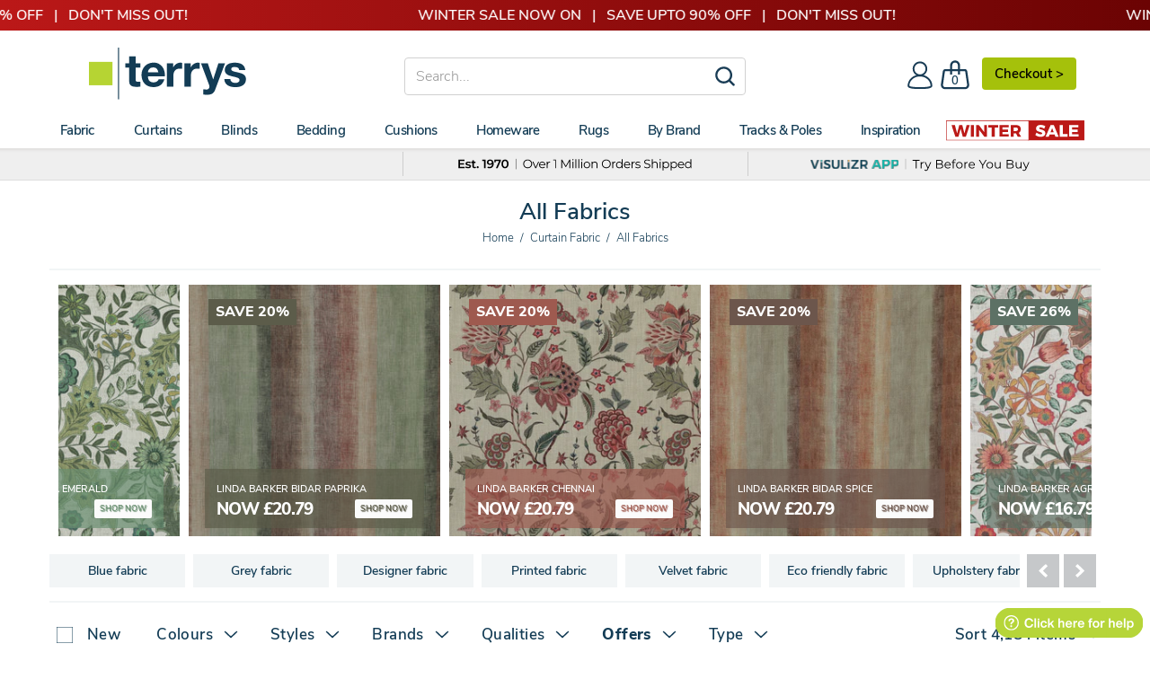

--- FILE ---
content_type: text/html; charset=utf-8
request_url: https://www.terrysfabrics.co.uk/collections/curtain-fabric-all
body_size: 55318
content:
<!doctype html>
<!--[if IE 8]><html class="no-js lt-ie9" lang="en"> <![endif]-->
<!--[if IE 9 ]><html class="ie9 no-js"> <![endif]-->
<!--[if (gt IE 9)|!(IE)]><!--> 
<html class="no-js" lang="en"> <!--<![endif]-->
<head>
	<!-- CSS, Fonts, Styles -->
<link rel="preload" href="//www.terrysfabrics.co.uk/cdn/shop/t/986/assets/nunitosans_300_latin-ext.woff2?v=90149134081594848461768987556" as="font" type="font/woff2" crossorigin="anonymous">
<link rel="preload" href="//www.terrysfabrics.co.uk/cdn/shop/t/986/assets/nunitosans_300_latin.woff2?v=162780054251624085931768987557" as="font" type="font/woff2" crossorigin="anonymous">
<link rel="preload" href="//www.terrysfabrics.co.uk/cdn/shop/t/986/assets/nunitosans_600_latin-ext.woff2?v=57172834986962608131768987559" as="font" type="font/woff2" crossorigin="anonymous">
<link rel="preload" href="//www.terrysfabrics.co.uk/cdn/shop/t/986/assets/nunitosans_600_latin.woff2?v=605942071630197661768987560" as="font" type="font/woff2" crossorigin="anonymous">
<link rel="preload" href="//www.terrysfabrics.co.uk/cdn/shop/t/986/assets/nunitosans_800_latin-ext.woff2?v=103741030677404416901768987560" as="font" type="font/woff2" crossorigin="anonymous">
<link rel="preload" href="//www.terrysfabrics.co.uk/cdn/shop/t/986/assets/nunitosans_800_latin.woff2?v=174231755910958792171768987561" as="font" type="font/woff2" crossorigin="anonymous">


	<link href="//www.terrysfabrics.co.uk/cdn/shop/t/986/assets/css-styles-collection.css?v=113311912903602303241768996529" rel="stylesheet" type="text/css" media="all" />

		<!-- Metadata for www.terrysfabrics.co.uk -->

<!-- Site Verification  -->
	<meta name="google-site-verification" content="FhSe5zMsPQMuEpocCGxt4KDOAVvqwLWCscIvWxJ8Hn0" />
  	<meta name="facebook-domain-verification" content="wqappmt5ho0lg3szwb6dqp0gpaopb6" />
	<meta name="msvalidate.01" content="D1AAB5EB3E4F0FE2B39813CC93749370" />

<link rel="shortcut icon" type="image/png" href="//www.terrysfabrics.co.uk/cdn/shop/t/986/assets/favicon.ico?v=123389319936814317791768987081" />
<meta charset="utf-8">
<meta http-equiv="X-UA-Compatible" content="IE=edge">
<meta name="theme-color" content="#DCDCDC" />





<title>All Fabrics &amp; Materials - Up to 69% OFF | Terrys</title>

<meta name="description" content="Discover curtain &amp; blind fabrics upto 69% OFF From rich textures to modern prints, find materials that make your design ideas come alive for less.">

<meta name="viewport" content="width=device-width,initial-scale=1">
<meta name="theme-color" content="#747474">

<!-- Canonical  -->


<link rel="canonical" href="https://www.terrysfabrics.co.uk/collections/curtain-fabric-all">


<script type='application/ld+json'>
{
	"@context":"https://schema.org",
	"@graph":[{"@type":"WebSite",
		"@id":"https://www.terrysfabrics.co.uk/#website",
		"url":"https://www.terrysfabrics.co.uk/",
		"name":"Terrys | Up to 50% off curtains, fabrics and much more",
		"potentialAction":{"@type":"SearchAction",
		"target":"https://www.terrysfabrics.co.uk/?q={search_term_string}",
		"query-input":"required name=search_term_string"}},
		{
        	"@type":"WebPage","@id":"https://www.terrysfabrics.co.uk/#webpage",
			"url":"https://www.terrysfabrics.co.uk/collections/curtain-fabric-all",
			"inLanguage":"en-GB",
			"name":"All Fabrics",
			"isPartOf":{"@id":"https://www.terrysfabrics.co.uk/#website"}
		}
	]
}
</script>
	<!-- Header Scripts No.1 -->
		

<!-- Start - NEW Data Layer --> 

<script>
window.dataLayer = window.dataLayer || [];
dataLayer.push({
    'content-header': 'off',
    'FB-ProdId': 'null',
    'Collection-Type': 'Fabric',
    'Product-Typeview': 'null',
    'Product-Skuview': 'null',
    'tracking-on': 'yes',
    'shopify_theme_name': '22-01-26 - Linda Launch - LIVE THEME',
    'shopify_theme_id': '181384085883'
});
</script>
<!-- End - NEW Data Layer -->

<!-- Start - NEW Google Tag Manager --> 
<script>(function(w,d,s,l,i){w[l]=w[l]||[];w[l].push({'gtm.start':new Date().getTime(),event:'gtm.js'});var f=d.getElementsByTagName(s)[0],j=d.createElement(s);j.async=true;j.src="https://load.data.terrysfabrics.co.uk/c01qcalryex.js?"+i;f.parentNode.insertBefore(j,f);})(window,document,'script','dataLayer','q=EQFENTgsTkQoUE5LOCZFB0VXV0NKBQ1MDAALABUSBRAaFxARH08AHlYQEg%3D%3D');</script>
<!-- End - NEW Google Tag Manager -->
    <!-- click tracking -->
<script>
    // function that gets the path of the clicked element. Borrowed from Simo Ahava. https://www.simoahava.com/analytics/create-css-path-variable-for-click-element/
   function gtm_get_click_element_path(element) {
    var el = element;
    if (el instanceof Node) {
      // Build the list of elements along the path
      var elList = [];
      do {
        if (el instanceof Element) {
          var classString = el.classList ? [].slice.call(el.classList).join('.') : '';
          var elementName = (el.tagName ? el.tagName.toLowerCase() : '') + 
              (classString ? '.' + classString : '') + 
              (el.id ? '#' + el.id : '');
          if (elementName) elList.unshift(elementName);
        }
        el = el.parentNode
      } while (el != null);
      // Get the stringified element object name
      var objString = element.toString().match(/\[object (\w+)\]/);
      var elementType = objString ? objString[1] : element.toString();
      var cssString = elList.join(' > ');
      // Return the CSS path as a string, prefixed with the element object name
      return cssString ? elementType + ': ' + cssString : elementType;
    }
   }
    
   window.addEventListener("click", function(event){

     // track clicks on any element and push it to Shopify customer events
     Shopify.analytics.publish("custom_click",{
         click_element : gtm_get_click_element_path(event.target) || '',
         click_id : event.target.id || '',
         click_classes : event.target.className || '',
         click_text : event.target.innerText || '',
         click_target : event.target.target || '',
         click_url : event.target.href || ''
     });

     // track link clicks and push it to Shopify customer events
     var closestLink = event.target.closest('a')
     if (closestLink){
       Shopify.analytics.publish("custom_link_click",{
         click_element : gtm_get_click_element_path(closestLink.target) || '',
         click_id : closestLink.id || '',
         click_classes : closestLink.className || '',
         click_text : closestLink.innerText || '',
         click_target : closestLink.target || '',
         click_url : closestLink.href || ''
       })
     }
  });
</script>
<!-- end of click tracking -->
		
            <!-- Header Content START -->
			<script>window.performance && window.performance.mark && window.performance.mark('shopify.content_for_header.start');</script><meta id="shopify-digital-wallet" name="shopify-digital-wallet" content="/19176601/digital_wallets/dialog">
<meta name="shopify-checkout-api-token" content="7cdf347b40e0b9cfa735eb5727e1792a">
<meta id="in-context-paypal-metadata" data-shop-id="19176601" data-venmo-supported="false" data-environment="production" data-locale="en_US" data-paypal-v4="true" data-currency="GBP">
<link rel="alternate" type="application/atom+xml" title="Feed" href="/collections/curtain-fabric-all.atom" />
<link rel="alternate" type="application/json+oembed" href="https://www.terrysfabrics.co.uk/collections/curtain-fabric-all.oembed">
<script async="async" src="/checkouts/internal/preloads.js?locale=en-GB"></script>
<link rel="preconnect" href="https://shop.app" crossorigin="anonymous">
<script async="async" src="https://shop.app/checkouts/internal/preloads.js?locale=en-GB&shop_id=19176601" crossorigin="anonymous"></script>
<script id="apple-pay-shop-capabilities" type="application/json">{"shopId":19176601,"countryCode":"GB","currencyCode":"GBP","merchantCapabilities":["supports3DS"],"merchantId":"gid:\/\/shopify\/Shop\/19176601","merchantName":"Terrys Fabrics","requiredBillingContactFields":["postalAddress","email","phone"],"requiredShippingContactFields":["postalAddress","email","phone"],"shippingType":"shipping","supportedNetworks":["visa","maestro","masterCard","amex","discover","elo"],"total":{"type":"pending","label":"Terrys Fabrics","amount":"1.00"},"shopifyPaymentsEnabled":true,"supportsSubscriptions":true}</script>
<script id="shopify-features" type="application/json">{"accessToken":"7cdf347b40e0b9cfa735eb5727e1792a","betas":["rich-media-storefront-analytics"],"domain":"www.terrysfabrics.co.uk","predictiveSearch":true,"shopId":19176601,"locale":"en"}</script>
<script>var Shopify = Shopify || {};
Shopify.shop = "terrys-fabrics.myshopify.com";
Shopify.locale = "en";
Shopify.currency = {"active":"GBP","rate":"1.0"};
Shopify.country = "GB";
Shopify.theme = {"name":"22-01-26 - Linda Launch - LIVE THEME","id":181384085883,"schema_name":null,"schema_version":null,"theme_store_id":null,"role":"main"};
Shopify.theme.handle = "null";
Shopify.theme.style = {"id":null,"handle":null};
Shopify.cdnHost = "www.terrysfabrics.co.uk/cdn";
Shopify.routes = Shopify.routes || {};
Shopify.routes.root = "/";</script>
<script type="module">!function(o){(o.Shopify=o.Shopify||{}).modules=!0}(window);</script>
<script>!function(o){function n(){var o=[];function n(){o.push(Array.prototype.slice.apply(arguments))}return n.q=o,n}var t=o.Shopify=o.Shopify||{};t.loadFeatures=n(),t.autoloadFeatures=n()}(window);</script>
<script>
  window.ShopifyPay = window.ShopifyPay || {};
  window.ShopifyPay.apiHost = "shop.app\/pay";
  window.ShopifyPay.redirectState = null;
</script>
<script id="shop-js-analytics" type="application/json">{"pageType":"collection"}</script>
<script defer="defer" async type="module" src="//www.terrysfabrics.co.uk/cdn/shopifycloud/shop-js/modules/v2/client.init-shop-cart-sync_BT-GjEfc.en.esm.js"></script>
<script defer="defer" async type="module" src="//www.terrysfabrics.co.uk/cdn/shopifycloud/shop-js/modules/v2/chunk.common_D58fp_Oc.esm.js"></script>
<script defer="defer" async type="module" src="//www.terrysfabrics.co.uk/cdn/shopifycloud/shop-js/modules/v2/chunk.modal_xMitdFEc.esm.js"></script>
<script type="module">
  await import("//www.terrysfabrics.co.uk/cdn/shopifycloud/shop-js/modules/v2/client.init-shop-cart-sync_BT-GjEfc.en.esm.js");
await import("//www.terrysfabrics.co.uk/cdn/shopifycloud/shop-js/modules/v2/chunk.common_D58fp_Oc.esm.js");
await import("//www.terrysfabrics.co.uk/cdn/shopifycloud/shop-js/modules/v2/chunk.modal_xMitdFEc.esm.js");

  window.Shopify.SignInWithShop?.initShopCartSync?.({"fedCMEnabled":true,"windoidEnabled":true});

</script>
<script>
  window.Shopify = window.Shopify || {};
  if (!window.Shopify.featureAssets) window.Shopify.featureAssets = {};
  window.Shopify.featureAssets['shop-js'] = {"shop-cart-sync":["modules/v2/client.shop-cart-sync_DZOKe7Ll.en.esm.js","modules/v2/chunk.common_D58fp_Oc.esm.js","modules/v2/chunk.modal_xMitdFEc.esm.js"],"init-fed-cm":["modules/v2/client.init-fed-cm_B6oLuCjv.en.esm.js","modules/v2/chunk.common_D58fp_Oc.esm.js","modules/v2/chunk.modal_xMitdFEc.esm.js"],"shop-cash-offers":["modules/v2/client.shop-cash-offers_D2sdYoxE.en.esm.js","modules/v2/chunk.common_D58fp_Oc.esm.js","modules/v2/chunk.modal_xMitdFEc.esm.js"],"shop-login-button":["modules/v2/client.shop-login-button_QeVjl5Y3.en.esm.js","modules/v2/chunk.common_D58fp_Oc.esm.js","modules/v2/chunk.modal_xMitdFEc.esm.js"],"pay-button":["modules/v2/client.pay-button_DXTOsIq6.en.esm.js","modules/v2/chunk.common_D58fp_Oc.esm.js","modules/v2/chunk.modal_xMitdFEc.esm.js"],"shop-button":["modules/v2/client.shop-button_DQZHx9pm.en.esm.js","modules/v2/chunk.common_D58fp_Oc.esm.js","modules/v2/chunk.modal_xMitdFEc.esm.js"],"avatar":["modules/v2/client.avatar_BTnouDA3.en.esm.js"],"init-windoid":["modules/v2/client.init-windoid_CR1B-cfM.en.esm.js","modules/v2/chunk.common_D58fp_Oc.esm.js","modules/v2/chunk.modal_xMitdFEc.esm.js"],"init-shop-for-new-customer-accounts":["modules/v2/client.init-shop-for-new-customer-accounts_C_vY_xzh.en.esm.js","modules/v2/client.shop-login-button_QeVjl5Y3.en.esm.js","modules/v2/chunk.common_D58fp_Oc.esm.js","modules/v2/chunk.modal_xMitdFEc.esm.js"],"init-shop-email-lookup-coordinator":["modules/v2/client.init-shop-email-lookup-coordinator_BI7n9ZSv.en.esm.js","modules/v2/chunk.common_D58fp_Oc.esm.js","modules/v2/chunk.modal_xMitdFEc.esm.js"],"init-shop-cart-sync":["modules/v2/client.init-shop-cart-sync_BT-GjEfc.en.esm.js","modules/v2/chunk.common_D58fp_Oc.esm.js","modules/v2/chunk.modal_xMitdFEc.esm.js"],"shop-toast-manager":["modules/v2/client.shop-toast-manager_DiYdP3xc.en.esm.js","modules/v2/chunk.common_D58fp_Oc.esm.js","modules/v2/chunk.modal_xMitdFEc.esm.js"],"init-customer-accounts":["modules/v2/client.init-customer-accounts_D9ZNqS-Q.en.esm.js","modules/v2/client.shop-login-button_QeVjl5Y3.en.esm.js","modules/v2/chunk.common_D58fp_Oc.esm.js","modules/v2/chunk.modal_xMitdFEc.esm.js"],"init-customer-accounts-sign-up":["modules/v2/client.init-customer-accounts-sign-up_iGw4briv.en.esm.js","modules/v2/client.shop-login-button_QeVjl5Y3.en.esm.js","modules/v2/chunk.common_D58fp_Oc.esm.js","modules/v2/chunk.modal_xMitdFEc.esm.js"],"shop-follow-button":["modules/v2/client.shop-follow-button_CqMgW2wH.en.esm.js","modules/v2/chunk.common_D58fp_Oc.esm.js","modules/v2/chunk.modal_xMitdFEc.esm.js"],"checkout-modal":["modules/v2/client.checkout-modal_xHeaAweL.en.esm.js","modules/v2/chunk.common_D58fp_Oc.esm.js","modules/v2/chunk.modal_xMitdFEc.esm.js"],"shop-login":["modules/v2/client.shop-login_D91U-Q7h.en.esm.js","modules/v2/chunk.common_D58fp_Oc.esm.js","modules/v2/chunk.modal_xMitdFEc.esm.js"],"lead-capture":["modules/v2/client.lead-capture_BJmE1dJe.en.esm.js","modules/v2/chunk.common_D58fp_Oc.esm.js","modules/v2/chunk.modal_xMitdFEc.esm.js"],"payment-terms":["modules/v2/client.payment-terms_Ci9AEqFq.en.esm.js","modules/v2/chunk.common_D58fp_Oc.esm.js","modules/v2/chunk.modal_xMitdFEc.esm.js"]};
</script>
<script>(function() {
  var isLoaded = false;
  function asyncLoad() {
    if (isLoaded) return;
    isLoaded = true;
    var urls = ["https:\/\/static.klaviyo.com\/onsite\/js\/klaviyo.js?company_id=YhwPys\u0026shop=terrys-fabrics.myshopify.com","https:\/\/static.klaviyo.com\/onsite\/js\/klaviyo.js?company_id=YhwPys\u0026shop=terrys-fabrics.myshopify.com","https:\/\/cdn.shopify.com\/s\/files\/1\/1917\/6601\/t\/509\/assets\/bug1049803893.js?shop=terrys-fabrics.myshopify.com","https:\/\/cdn.shopify.com\/s\/files\/1\/1917\/6601\/t\/509\/assets\/back791577228.js?shop=terrys-fabrics.myshopify.com","https:\/\/static.returngo.ai\/master.returngo.ai\/returngo.min.js?shop=terrys-fabrics.myshopify.com","https:\/\/dr4qe3ddw9y32.cloudfront.net\/awin-shopify-integration-code.js?aid=2252\u0026v=shopifyApp_5.1.4\u0026ts=1741695801808\u0026shop=terrys-fabrics.myshopify.com","https:\/\/geostock.nyc3.digitaloceanspaces.com\/js\/inventoryLocation.js?shop=terrys-fabrics.myshopify.com"];
    for (var i = 0; i < urls.length; i++) {
      var s = document.createElement('script');
      s.type = 'text/javascript';
      s.async = true;
      s.src = urls[i];
      var x = document.getElementsByTagName('script')[0];
      x.parentNode.insertBefore(s, x);
    }
  };
  if(window.attachEvent) {
    window.attachEvent('onload', asyncLoad);
  } else {
    window.addEventListener('load', asyncLoad, false);
  }
})();</script>
<script id="__st">var __st={"a":19176601,"offset":0,"reqid":"3b2e0907-be42-432c-b57f-b1297709d366-1769147884","pageurl":"www.terrysfabrics.co.uk\/collections\/curtain-fabric-all","u":"d6bd3ee3676b","p":"collection","rtyp":"collection","rid":398374665};</script>
<script>window.ShopifyPaypalV4VisibilityTracking = true;</script>
<script id="captcha-bootstrap">!function(){'use strict';const t='contact',e='account',n='new_comment',o=[[t,t],['blogs',n],['comments',n],[t,'customer']],c=[[e,'customer_login'],[e,'guest_login'],[e,'recover_customer_password'],[e,'create_customer']],r=t=>t.map((([t,e])=>`form[action*='/${t}']:not([data-nocaptcha='true']) input[name='form_type'][value='${e}']`)).join(','),a=t=>()=>t?[...document.querySelectorAll(t)].map((t=>t.form)):[];function s(){const t=[...o],e=r(t);return a(e)}const i='password',u='form_key',d=['recaptcha-v3-token','g-recaptcha-response','h-captcha-response',i],f=()=>{try{return window.sessionStorage}catch{return}},m='__shopify_v',_=t=>t.elements[u];function p(t,e,n=!1){try{const o=window.sessionStorage,c=JSON.parse(o.getItem(e)),{data:r}=function(t){const{data:e,action:n}=t;return t[m]||n?{data:e,action:n}:{data:t,action:n}}(c);for(const[e,n]of Object.entries(r))t.elements[e]&&(t.elements[e].value=n);n&&o.removeItem(e)}catch(o){console.error('form repopulation failed',{error:o})}}const l='form_type',E='cptcha';function T(t){t.dataset[E]=!0}const w=window,h=w.document,L='Shopify',v='ce_forms',y='captcha';let A=!1;((t,e)=>{const n=(g='f06e6c50-85a8-45c8-87d0-21a2b65856fe',I='https://cdn.shopify.com/shopifycloud/storefront-forms-hcaptcha/ce_storefront_forms_captcha_hcaptcha.v1.5.2.iife.js',D={infoText:'Protected by hCaptcha',privacyText:'Privacy',termsText:'Terms'},(t,e,n)=>{const o=w[L][v],c=o.bindForm;if(c)return c(t,g,e,D).then(n);var r;o.q.push([[t,g,e,D],n]),r=I,A||(h.body.append(Object.assign(h.createElement('script'),{id:'captcha-provider',async:!0,src:r})),A=!0)});var g,I,D;w[L]=w[L]||{},w[L][v]=w[L][v]||{},w[L][v].q=[],w[L][y]=w[L][y]||{},w[L][y].protect=function(t,e){n(t,void 0,e),T(t)},Object.freeze(w[L][y]),function(t,e,n,w,h,L){const[v,y,A,g]=function(t,e,n){const i=e?o:[],u=t?c:[],d=[...i,...u],f=r(d),m=r(i),_=r(d.filter((([t,e])=>n.includes(e))));return[a(f),a(m),a(_),s()]}(w,h,L),I=t=>{const e=t.target;return e instanceof HTMLFormElement?e:e&&e.form},D=t=>v().includes(t);t.addEventListener('submit',(t=>{const e=I(t);if(!e)return;const n=D(e)&&!e.dataset.hcaptchaBound&&!e.dataset.recaptchaBound,o=_(e),c=g().includes(e)&&(!o||!o.value);(n||c)&&t.preventDefault(),c&&!n&&(function(t){try{if(!f())return;!function(t){const e=f();if(!e)return;const n=_(t);if(!n)return;const o=n.value;o&&e.removeItem(o)}(t);const e=Array.from(Array(32),(()=>Math.random().toString(36)[2])).join('');!function(t,e){_(t)||t.append(Object.assign(document.createElement('input'),{type:'hidden',name:u})),t.elements[u].value=e}(t,e),function(t,e){const n=f();if(!n)return;const o=[...t.querySelectorAll(`input[type='${i}']`)].map((({name:t})=>t)),c=[...d,...o],r={};for(const[a,s]of new FormData(t).entries())c.includes(a)||(r[a]=s);n.setItem(e,JSON.stringify({[m]:1,action:t.action,data:r}))}(t,e)}catch(e){console.error('failed to persist form',e)}}(e),e.submit())}));const S=(t,e)=>{t&&!t.dataset[E]&&(n(t,e.some((e=>e===t))),T(t))};for(const o of['focusin','change'])t.addEventListener(o,(t=>{const e=I(t);D(e)&&S(e,y())}));const B=e.get('form_key'),M=e.get(l),P=B&&M;t.addEventListener('DOMContentLoaded',(()=>{const t=y();if(P)for(const e of t)e.elements[l].value===M&&p(e,B);[...new Set([...A(),...v().filter((t=>'true'===t.dataset.shopifyCaptcha))])].forEach((e=>S(e,t)))}))}(h,new URLSearchParams(w.location.search),n,t,e,['guest_login'])})(!0,!0)}();</script>
<script integrity="sha256-4kQ18oKyAcykRKYeNunJcIwy7WH5gtpwJnB7kiuLZ1E=" data-source-attribution="shopify.loadfeatures" defer="defer" src="//www.terrysfabrics.co.uk/cdn/shopifycloud/storefront/assets/storefront/load_feature-a0a9edcb.js" crossorigin="anonymous"></script>
<script crossorigin="anonymous" defer="defer" src="//www.terrysfabrics.co.uk/cdn/shopifycloud/storefront/assets/shopify_pay/storefront-65b4c6d7.js?v=20250812"></script>
<script data-source-attribution="shopify.dynamic_checkout.dynamic.init">var Shopify=Shopify||{};Shopify.PaymentButton=Shopify.PaymentButton||{isStorefrontPortableWallets:!0,init:function(){window.Shopify.PaymentButton.init=function(){};var t=document.createElement("script");t.src="https://www.terrysfabrics.co.uk/cdn/shopifycloud/portable-wallets/latest/portable-wallets.en.js",t.type="module",document.head.appendChild(t)}};
</script>
<script data-source-attribution="shopify.dynamic_checkout.buyer_consent">
  function portableWalletsHideBuyerConsent(e){var t=document.getElementById("shopify-buyer-consent"),n=document.getElementById("shopify-subscription-policy-button");t&&n&&(t.classList.add("hidden"),t.setAttribute("aria-hidden","true"),n.removeEventListener("click",e))}function portableWalletsShowBuyerConsent(e){var t=document.getElementById("shopify-buyer-consent"),n=document.getElementById("shopify-subscription-policy-button");t&&n&&(t.classList.remove("hidden"),t.removeAttribute("aria-hidden"),n.addEventListener("click",e))}window.Shopify?.PaymentButton&&(window.Shopify.PaymentButton.hideBuyerConsent=portableWalletsHideBuyerConsent,window.Shopify.PaymentButton.showBuyerConsent=portableWalletsShowBuyerConsent);
</script>
<script data-source-attribution="shopify.dynamic_checkout.cart.bootstrap">document.addEventListener("DOMContentLoaded",(function(){function t(){return document.querySelector("shopify-accelerated-checkout-cart, shopify-accelerated-checkout")}if(t())Shopify.PaymentButton.init();else{new MutationObserver((function(e,n){t()&&(Shopify.PaymentButton.init(),n.disconnect())})).observe(document.body,{childList:!0,subtree:!0})}}));
</script>
<link id="shopify-accelerated-checkout-styles" rel="stylesheet" media="screen" href="https://www.terrysfabrics.co.uk/cdn/shopifycloud/portable-wallets/latest/accelerated-checkout-backwards-compat.css" crossorigin="anonymous">
<style id="shopify-accelerated-checkout-cart">
        #shopify-buyer-consent {
  margin-top: 1em;
  display: inline-block;
  width: 100%;
}

#shopify-buyer-consent.hidden {
  display: none;
}

#shopify-subscription-policy-button {
  background: none;
  border: none;
  padding: 0;
  text-decoration: underline;
  font-size: inherit;
  cursor: pointer;
}

#shopify-subscription-policy-button::before {
  box-shadow: none;
}

      </style>

<script>window.performance && window.performance.mark && window.performance.mark('shopify.content_for_header.end');</script>
            <!-- Header Content END -->
  		<script>
    
        var klevu_page_meta = {
            "pageType": "category",
            "categoryName": "All Fabrics",
            "categoryUrl": "https://www.terrysfabrics.co.uk/collections/curtain-fabric-all",
        };
    
</script>
        
        <!-- TrustBox script -->
<script type="text/javascript" src="//widget.trustpilot.com/bootstrap/v5/tp.widget.bootstrap.min.js" async></script>
<!-- End TrustBox script -->
        <!-- begin Convert Experiences code-->
<script type="text/javascript" src="//cdn-4.convertexperiments.com/v1/js/10049808-100411585.js?environment=production"></script>
<!-- end Convert Experiences code -->
        <!-- Microsft-Clarity - START -->
<script type="text/javascript">
    (function(c,l,a,r,i,t,y){
        c[a]=c[a]||function(){(c[a].q=c[a].q||[]).push(arguments)};
        t=l.createElement(r);t.async=1;t.src="https://www.clarity.ms/tag/"+i;
        y=l.getElementsByTagName(r)[0];y.parentNode.insertBefore(t,y);
    })(window, document, "clarity", "script", "n46hmcfv8a");
</script>
<!-- Microsft-Clarity - END -->
  <!-- BEGIN app block: shopify://apps/blockify-fraud-filter/blocks/app_embed/2e3e0ba5-0e70-447a-9ec5-3bf76b5ef12e --> 
 
 
    <script>
        window.blockifyShopIdentifier = "terrys-fabrics.myshopify.com";
        window.ipBlockerMetafields = "{\"showOverlayByPass\":false,\"disableSpyExtensions\":false,\"blockUnknownBots\":false,\"activeApp\":true,\"blockByMetafield\":false,\"visitorAnalytic\":true,\"showWatermark\":true}";
        window.blockifyRules = null;
        window.ipblockerBlockTemplate = "{\"customCss\":\"#blockify---container{--bg-blockify: #fff;position:relative}#blockify---container::after{content:'';position:absolute;inset:0;background-repeat:no-repeat !important;background-size:cover !important;background:var(--bg-blockify);z-index:0}#blockify---container #blockify---container__inner{display:flex;flex-direction:column;align-items:center;position:relative;z-index:1}#blockify---container #blockify---container__inner #blockify-block-content{display:flex;flex-direction:column;align-items:center;text-align:center}#blockify---container #blockify---container__inner #blockify-block-content #blockify-block-superTitle{display:none !important}#blockify---container #blockify---container__inner #blockify-block-content #blockify-block-title{font-size:313%;font-weight:bold;margin-top:1em}@media only screen and (min-width: 768px) and (max-width: 1199px){#blockify---container #blockify---container__inner #blockify-block-content #blockify-block-title{font-size:188%}}@media only screen and (max-width: 767px){#blockify---container #blockify---container__inner #blockify-block-content #blockify-block-title{font-size:107%}}#blockify---container #blockify---container__inner #blockify-block-content #blockify-block-description{font-size:125%;margin:1.5em;line-height:1.5}@media only screen and (min-width: 768px) and (max-width: 1199px){#blockify---container #blockify---container__inner #blockify-block-content #blockify-block-description{font-size:88%}}@media only screen and (max-width: 767px){#blockify---container #blockify---container__inner #blockify-block-content #blockify-block-description{font-size:107%}}#blockify---container #blockify---container__inner #blockify-block-content #blockify-block-description #blockify-block-text-blink{display:none !important}#blockify---container #blockify---container__inner #blockify-logo-block-image{position:relative;width:400px;height:auto;max-height:300px}@media only screen and (max-width: 767px){#blockify---container #blockify---container__inner #blockify-logo-block-image{width:200px}}#blockify---container #blockify---container__inner #blockify-logo-block-image::before{content:'';display:block;padding-bottom:56.2%}#blockify---container #blockify---container__inner #blockify-logo-block-image img{position:absolute;top:0;left:0;width:100%;height:100%;object-fit:contain}\\n\",\"logoImage\":{\"active\":true,\"value\":\"https:\/\/fraud.blockifyapp.com\/s\/api\/public\/assets\/default-thumbnail.png\",\"altText\":\"Red octagonal stop sign with a black hand symbol in the center, indicating a warning or prohibition\"},\"superTitle\":{\"active\":false,\"text\":\"403\",\"color\":\"#899df1\"},\"title\":{\"active\":true,\"text\":\"Access Denied\",\"color\":\"#000\"},\"description\":{\"active\":true,\"text\":\"The site owner may have set restrictions that prevent you from accessing the site. Please contact the site owner for access.\",\"color\":\"#000\"},\"background\":{\"active\":true,\"value\":\"#fff\",\"type\":\"1\",\"colorFrom\":null,\"colorTo\":null}}";

        
            window.blockifyCollectionId = 398374665;
        
    </script>
<link href="https://cdn.shopify.com/extensions/019bde6c-6f74-71a0-9e52-4539429898f4/blockify-shopify-288/assets/blockify-embed.min.js" as="script" type="text/javascript" rel="preload"><link href="https://cdn.shopify.com/extensions/019bde6c-6f74-71a0-9e52-4539429898f4/blockify-shopify-288/assets/prevent-bypass-script.min.js" as="script" type="text/javascript" rel="preload">
<script type="text/javascript">
    window.blockifyBaseUrl = 'https://fraud.blockifyapp.com/s/api';
    window.blockifyPublicUrl = 'https://fraud.blockifyapp.com/s/api/public';
    window.bucketUrl = 'https://storage.synctrack.io/megamind-fraud';
    window.storefrontApiUrl  = 'https://fraud.blockifyapp.com/p/api';
</script>
<script type="text/javascript">
  window.blockifyChecking = true;
</script>
<script id="blockifyScriptByPass" type="text/javascript" src=https://cdn.shopify.com/extensions/019bde6c-6f74-71a0-9e52-4539429898f4/blockify-shopify-288/assets/prevent-bypass-script.min.js async></script>
<script id="blockifyScriptTag" type="text/javascript" src=https://cdn.shopify.com/extensions/019bde6c-6f74-71a0-9e52-4539429898f4/blockify-shopify-288/assets/blockify-embed.min.js async></script>


<!-- END app block --><!-- BEGIN app block: shopify://apps/consentik-cookie/blocks/omega-cookies-notification/13cba824-a338-452e-9b8e-c83046a79f21 --><script type="text/javascript" src="https://cdn.shopify.com/extensions/019bc607-8383-7b61-9618-f914d3f94be7/consentik-ex-202601161558/assets/jQueryOT.min.js" defer></script>

<script>
    window.otCKAppData = {};
    var otCKRequestDataInfo = {};
    var otCKRootLink = '';
    var otCKSettings = {};
    window.OCBCookies = []
    window.OCBCategories = []
    window['otkConsent'] = window['otkConsent'] || {};
    window.otJQuerySource = "https://cdn.shopify.com/extensions/019bc607-8383-7b61-9618-f914d3f94be7/consentik-ex-202601161558/assets/jQueryOT.min.js"
</script>



    <script>
        console.log('UN ACTIVE CROSS', 0)
        function __remvoveCookie(name) {
            document.cookie = name + '=; expires=Thu, 01 Jan 1970 00:00:00 UTC; path=/;';
        }

        __remvoveCookie('__cross_accepted');
    </script>




    <script>
        otCKRequestDataInfo = {"isGoogleLogged":false,"requiredLoginText":"Please login to request","requestSendingText":"Request sending...","requestSentText":"Request sent"};
    </script>


    <script>
        let otCKEnableDebugger = 0;
    </script>




    <script>
        window.cstCookiesData = {"rootLink":"https://apps.consentik.com/consentik","cookies":[{"id":13719520,"cookie_status":true,"cookie_name":"_ab","cookie_description":"Used in connection with access to admin.","category_id":38868,"platform":"Shopify","domain":"shopify.com","retention_period":"session","privacy_link":null,"wildcard":false,"expired_time":"session","type":null},{"id":13719521,"cookie_status":true,"cookie_name":"_secure_session_id","cookie_description":"Used in connection with navigation through a storefront.\r\n","category_id":38868,"platform":"Shopify","domain":"shopify.com","retention_period":"session","privacy_link":null,"wildcard":false,"expired_time":"session","type":null},{"id":13719522,"cookie_status":true,"cookie_name":"Cart","cookie_description":"Used in connection with shopping cart.\r\n","category_id":38868,"platform":"Shopify","domain":"shopify.com","retention_period":"14 days","privacy_link":null,"wildcard":false,"expired_time":"14 days","type":null},{"id":13719523,"cookie_status":true,"cookie_name":"cart_currency","cookie_description":"Used in connection with shopping cart.\r\n","category_id":38868,"platform":"Shopify","domain":"shopify.com","retention_period":"14 days","privacy_link":null,"wildcard":false,"expired_time":"14 days","type":null},{"id":13719524,"cookie_status":true,"cookie_name":"cart_sig","cookie_description":"Used in connection with checkout.\r\n","category_id":38868,"platform":"Shopify","domain":"shopify.com","retention_period":"14 days","privacy_link":null,"wildcard":false,"expired_time":"14 days","type":null},{"id":13719525,"cookie_status":true,"cookie_name":"cart_ts","cookie_description":"Used in connection with checkout.\r\n","category_id":38868,"platform":"Shopify","domain":"shopify.com","retention_period":"14 days","privacy_link":null,"wildcard":false,"expired_time":"14 days","type":null},{"id":13719526,"cookie_status":true,"cookie_name":"cart_ver","cookie_description":"Used in connection with shopping cart.\r\n","category_id":38868,"platform":"Shopify","domain":"","retention_period":"2 weeks","privacy_link":null,"wildcard":false,"expired_time":"2 weeks","type":null},{"id":13719527,"cookie_status":true,"cookie_name":"checkout","cookie_description":"Used in connection with checkout.\r\n","category_id":38868,"platform":null,"domain":null,"retention_period":null,"privacy_link":null,"wildcard":false,"expired_time":null,"type":null},{"id":13719528,"cookie_status":true,"cookie_name":"checkout_token","cookie_description":"Used in connection with checkout.\r\n","category_id":38868,"platform":"Shopify","domain":"shopify.com","retention_period":"14 days","privacy_link":null,"wildcard":false,"expired_time":"14 days","type":null},{"id":13719529,"cookie_status":true,"cookie_name":"cookietest","cookie_description":"Used in connection with navigation through a storefront.\r\n","category_id":38868,"platform":null,"domain":null,"retention_period":null,"privacy_link":null,"wildcard":false,"expired_time":null,"type":null},{"id":13719530,"cookie_status":true,"cookie_name":"master_device_id","cookie_description":"Used in connection with merchant login.\r\n","category_id":38868,"platform":null,"domain":null,"retention_period":null,"privacy_link":null,"wildcard":false,"expired_time":null,"type":null},{"id":13719531,"cookie_status":true,"cookie_name":"previous_checkout_token\t","cookie_description":"Used in connection with checkout.\r\n","category_id":38868,"platform":null,"domain":null,"retention_period":null,"privacy_link":null,"wildcard":false,"expired_time":null,"type":null},{"id":13719532,"cookie_status":true,"cookie_name":"previous_step","cookie_description":"Used in connection with checkout.\r\n","category_id":38868,"platform":null,"domain":null,"retention_period":null,"privacy_link":null,"wildcard":false,"expired_time":null,"type":null},{"id":13719533,"cookie_status":true,"cookie_name":"remember_me","cookie_description":"Used in connection with checkout.\r\n","category_id":38868,"platform":null,"domain":null,"retention_period":null,"privacy_link":null,"wildcard":false,"expired_time":null,"type":null},{"id":13719534,"cookie_status":true,"cookie_name":"Secret","cookie_description":"Used in connection with checkout.\r\n","category_id":38868,"platform":"Shopify","domain":"shopify.com","retention_period":"14 days","privacy_link":null,"wildcard":false,"expired_time":"14 days","type":null},{"id":13719535,"cookie_status":true,"cookie_name":"Secure_customer_sig","cookie_description":"Used in connection with customer login.\r\n","category_id":38868,"platform":"Shopify","domain":"shopify.com","retention_period":"2 years","privacy_link":null,"wildcard":false,"expired_time":"2 years","type":null},{"id":13719536,"cookie_status":true,"cookie_name":"storefront_digest","cookie_description":"Used in connection with customer login.\r\n","category_id":38868,"platform":"Shopify","domain":"shopify.com","retention_period":"2 years","privacy_link":null,"wildcard":false,"expired_time":"2 years","type":null},{"id":13719537,"cookie_status":true,"cookie_name":"_shopify_country\t","cookie_description":"Used in connection with checkout.\r\n","category_id":38868,"platform":null,"domain":null,"retention_period":null,"privacy_link":null,"wildcard":false,"expired_time":null,"type":null},{"id":13719538,"cookie_status":true,"cookie_name":"_shopify_m","cookie_description":"Used for managing customer privacy settings.\r\n","category_id":38868,"platform":null,"domain":null,"retention_period":null,"privacy_link":null,"wildcard":false,"expired_time":null,"type":null},{"id":13719539,"cookie_status":true,"cookie_name":"_shopify_tm","cookie_description":"Used for managing customer privacy settings.\r\n","category_id":38868,"platform":null,"domain":null,"retention_period":null,"privacy_link":null,"wildcard":false,"expired_time":null,"type":null},{"id":13719540,"cookie_status":true,"cookie_name":"_shopify_tw","cookie_description":"Used for managing customer privacy settings.\r\n","category_id":38868,"platform":null,"domain":null,"retention_period":null,"privacy_link":null,"wildcard":false,"expired_time":null,"type":null},{"id":13719541,"cookie_status":true,"cookie_name":"_storefront_u","cookie_description":"Used to facilitate updating customer account information.","category_id":38868,"platform":null,"domain":null,"retention_period":null,"privacy_link":null,"wildcard":false,"expired_time":null,"type":null},{"id":13719542,"cookie_status":true,"cookie_name":"_tracking_consent","cookie_description":"Tracking preferences.\r\n","category_id":38868,"platform":"Shopify","domain":"shopify.com","retention_period":"2 years","privacy_link":null,"wildcard":false,"expired_time":"2 years","type":null},{"id":13719543,"cookie_status":true,"cookie_name":"tracked_start_checkout\t","cookie_description":"Used in connection with checkout.\r\n","category_id":38868,"platform":null,"domain":null,"retention_period":null,"privacy_link":null,"wildcard":false,"expired_time":null,"type":null},{"id":13719544,"cookie_status":true,"cookie_name":"_Brochure_session","cookie_description":"Used in connection with browsing through site.\r\n","category_id":38868,"platform":"Shopify","domain":"shopify.com","retention_period":"2 years","privacy_link":null,"wildcard":false,"expired_time":"2 years","type":null},{"id":13719545,"cookie_status":true,"cookie_name":"identity_state","cookie_description":"Used in connection with customer authentication","category_id":38868,"platform":null,"domain":null,"retention_period":null,"privacy_link":null,"wildcard":false,"expired_time":null,"type":null},{"id":13719546,"cookie_status":true,"cookie_name":"identity_state_<<id>>","cookie_description":"Used in connection with customer authentication","category_id":38868,"platform":null,"domain":null,"retention_period":null,"privacy_link":null,"wildcard":false,"expired_time":null,"type":null},{"id":13719547,"cookie_status":true,"cookie_name":"identity_customer_account_number","cookie_description":"Used in connection with customer authentication","category_id":38868,"platform":null,"domain":null,"retention_period":null,"privacy_link":null,"wildcard":false,"expired_time":null,"type":null},{"id":13719548,"cookie_status":true,"cookie_name":"_customer_account_shop_sessions","cookie_description":"Used in combination with the _secure_account_session_id cookie to track a user's session for new customer accounts\t","category_id":38868,"platform":null,"domain":null,"retention_period":null,"privacy_link":null,"wildcard":false,"expired_time":null,"type":null},{"id":13719549,"cookie_status":true,"cookie_name":"_secure_account_session_id","cookie_description":"Used to track a user's session for new customer accounts","category_id":38868,"platform":null,"domain":null,"retention_period":null,"privacy_link":null,"wildcard":false,"expired_time":null,"type":null},{"id":13719550,"cookie_status":true,"cookie_name":"_cmp_a","cookie_description":"Used for managing customer privacy settings.","category_id":38868,"platform":"Shopify","domain":"","retention_period":"1 day","privacy_link":null,"wildcard":false,"expired_time":"1 day","type":null},{"id":13719551,"cookie_status":true,"cookie_name":"c","cookie_description":"Used in connection with checkout.","category_id":38868,"platform":"Adform","domain":"adform.net (3rd party)","retention_period":"60 days till 3650 days","privacy_link":null,"wildcard":false,"expired_time":"60 days till 3650 days","type":null},{"id":13719552,"cookie_status":true,"cookie_name":"customer_account_locale","cookie_description":"Used in connection with new customer accounts","category_id":38868,"platform":null,"domain":null,"retention_period":null,"privacy_link":null,"wildcard":false,"expired_time":null,"type":null},{"id":13719553,"cookie_status":true,"cookie_name":"dynamic_checkout_shown_on_cart","cookie_description":"Dient der Shop-Funktionalität, um den Einkauf und die Bezahlfunktion zu gewährleisten.","category_id":38868,"platform":"Shopify","domain":"shopify.com","retention_period":"30 minutes","privacy_link":null,"wildcard":false,"expired_time":"30 minutes","type":null},{"id":13719554,"cookie_status":true,"cookie_name":"hide_shopify_pay_for_checkout","cookie_description":"Used in connection with checkout.","category_id":38868,"platform":null,"domain":null,"retention_period":null,"privacy_link":null,"wildcard":false,"expired_time":null,"type":null},{"id":13719555,"cookie_status":true,"cookie_name":"keep_alive","cookie_description":"Used in connection with buyer localization.","category_id":38868,"platform":"Shopify","domain":"shopify.com","retention_period":"14 weeks","privacy_link":null,"wildcard":false,"expired_time":"14 weeks","type":null},{"id":13719556,"cookie_status":true,"cookie_name":"discount_code","cookie_description":"Used in connection with checkout.","category_id":38868,"platform":null,"domain":null,"retention_period":null,"privacy_link":null,"wildcard":false,"expired_time":null,"type":null},{"id":13719557,"cookie_status":true,"cookie_name":"shopify_pay","cookie_description":"Used in connection with checkout.","category_id":38868,"platform":null,"domain":null,"retention_period":null,"privacy_link":null,"wildcard":false,"expired_time":null,"type":null},{"id":13719558,"cookie_status":true,"cookie_name":"shopify_pay_redirect","cookie_description":"Used in connection with checkout.","category_id":38868,"platform":"Shopify","domain":"shopify.com","retention_period":"30 minutes, 3w or 1y depending on value","privacy_link":null,"wildcard":false,"expired_time":"30 minutes, 3w or 1y depending on value","type":null},{"id":13719559,"cookie_status":true,"cookie_name":"shop_pay_accelerated","cookie_description":"Used in connection with checkout.","category_id":38868,"platform":null,"domain":null,"retention_period":null,"privacy_link":null,"wildcard":false,"expired_time":null,"type":null},{"id":13719560,"cookie_status":true,"cookie_name":"source_name","cookie_description":"Used in combination with mobile apps to provide custom checkout behavior, when viewing a store from within a compatible mobile app.","category_id":38868,"platform":null,"domain":null,"retention_period":null,"privacy_link":null,"wildcard":false,"expired_time":null,"type":null},{"id":13719561,"cookie_status":true,"cookie_name":"checkout_session_lookup","cookie_description":"Used in connection with checkout.","category_id":38868,"platform":"Shopify","domain":"","retention_period":"3 weeks","privacy_link":null,"wildcard":false,"expired_time":"3 weeks","type":null},{"id":13719562,"cookie_status":true,"cookie_name":"checkout_prefill","cookie_description":"Used in connection with checkout.","category_id":38868,"platform":null,"domain":null,"retention_period":null,"privacy_link":null,"wildcard":false,"expired_time":null,"type":null},{"id":13719563,"cookie_status":true,"cookie_name":"checkout_queue_token","cookie_description":"Used in connection with checkout.","category_id":38868,"platform":null,"domain":null,"retention_period":null,"privacy_link":null,"wildcard":false,"expired_time":null,"type":null},{"id":13719564,"cookie_status":true,"cookie_name":"checkout_queue_checkout_token","cookie_description":"Used in connection with checkout.","category_id":38868,"platform":null,"domain":null,"retention_period":null,"privacy_link":null,"wildcard":false,"expired_time":null,"type":null},{"id":13719565,"cookie_status":true,"cookie_name":"checkout_worker_session","cookie_description":"Used in connection with checkout.","category_id":38868,"platform":null,"domain":null,"retention_period":null,"privacy_link":null,"wildcard":false,"expired_time":null,"type":null},{"id":13719566,"cookie_status":true,"cookie_name":"checkout_session_token","cookie_description":"Used in connection with checkout.","category_id":38868,"platform":"Shopify","domain":"","retention_period":"3 weeks","privacy_link":null,"wildcard":false,"expired_time":"3 weeks","type":null},{"id":13719567,"cookie_status":true,"cookie_name":"order","cookie_description":"Used in connection with order status page.","category_id":38868,"platform":null,"domain":null,"retention_period":null,"privacy_link":null,"wildcard":false,"expired_time":null,"type":null},{"id":13719568,"cookie_status":true,"cookie_name":"identity-state","cookie_description":"Used in connection with customer authentication","category_id":38868,"platform":null,"domain":null,"retention_period":null,"privacy_link":null,"wildcard":false,"expired_time":null,"type":null},{"id":13719569,"cookie_status":true,"cookie_name":"card_update_verification_id","cookie_description":"Used in connection with checkout.","category_id":38868,"platform":null,"domain":null,"retention_period":null,"privacy_link":null,"wildcard":false,"expired_time":null,"type":null},{"id":13719570,"cookie_status":true,"cookie_name":"customer_account_new_login","cookie_description":"Used in connection with customer authentication","category_id":38868,"platform":null,"domain":null,"retention_period":null,"privacy_link":null,"wildcard":false,"expired_time":null,"type":null},{"id":13719571,"cookie_status":true,"cookie_name":"customer_account_preview","cookie_description":"Used in connection with customer authentication","category_id":38868,"platform":null,"domain":null,"retention_period":null,"privacy_link":null,"wildcard":false,"expired_time":null,"type":null},{"id":13719572,"cookie_status":true,"cookie_name":"customer_payment_method","cookie_description":"Used in connection with checkout.","category_id":38868,"platform":null,"domain":null,"retention_period":null,"privacy_link":null,"wildcard":false,"expired_time":null,"type":null},{"id":13719573,"cookie_status":true,"cookie_name":"customer_shop_pay_agreement","cookie_description":"Used in connection with checkout","category_id":38868,"platform":null,"domain":null,"retention_period":null,"privacy_link":null,"wildcard":false,"expired_time":null,"type":null},{"id":13719574,"cookie_status":true,"cookie_name":"pay_update_intent_id","cookie_description":"Used in connection with checkout","category_id":38868,"platform":null,"domain":null,"retention_period":null,"privacy_link":null,"wildcard":false,"expired_time":null,"type":null},{"id":13719575,"cookie_status":true,"cookie_name":"localization","cookie_description":"Für die Lokalisierung und Bereitstellung lokaler Informationen. (z. B. Währung, Shop-Sprache)","category_id":38868,"platform":"Shopify","domain":"","retention_period":"2 weeks","privacy_link":null,"wildcard":false,"expired_time":"2 weeks","type":null},{"id":13719576,"cookie_status":true,"cookie_name":"profile_preview_token","cookie_description":"Used in connection with checkout.","category_id":38868,"platform":null,"domain":null,"retention_period":null,"privacy_link":null,"wildcard":false,"expired_time":null,"type":null},{"id":13719577,"cookie_status":true,"cookie_name":"login_with_shop_finalize","cookie_description":"Used in connection with customer authentication","category_id":38868,"platform":null,"domain":null,"retention_period":null,"privacy_link":null,"wildcard":false,"expired_time":null,"type":null},{"id":13719578,"cookie_status":true,"cookie_name":"preview_theme","cookie_description":"Used in connection with the theme editor","category_id":38868,"platform":null,"domain":null,"retention_period":null,"privacy_link":null,"wildcard":false,"expired_time":null,"type":null},{"id":13719579,"cookie_status":true,"cookie_name":"shopify-editor-unconfirmed-settings","cookie_description":"Used in connection with the theme editor","category_id":38868,"platform":null,"domain":null,"retention_period":null,"privacy_link":null,"wildcard":false,"expired_time":null,"type":null},{"id":13719580,"cookie_status":true,"cookie_name":"wpm-test-cookie","cookie_description":"Used to ensure our systems are working correctly.","category_id":38868,"platform":null,"domain":null,"retention_period":null,"privacy_link":null,"wildcard":false,"expired_time":null,"type":null},{"id":13719581,"cookie_status":true,"cookie_name":"_landing_page","cookie_description":"Track landing pages.\r\n","category_id":38871,"platform":"Shopify","domain":"shopify.com","retention_period":"2 years","privacy_link":null,"wildcard":false,"expired_time":"2 years","type":null},{"id":13719582,"cookie_status":true,"cookie_name":"_orig_referrer","cookie_description":"Track landing pages.\r\n","category_id":38871,"platform":"Shopify","domain":"shopify.com","retention_period":"2 years","privacy_link":null,"wildcard":false,"expired_time":"2 years","type":null},{"id":13719583,"cookie_status":true,"cookie_name":"_s","cookie_description":"Shopify analytics.\r\n","category_id":38871,"platform":"Shopify","domain":"shopify.com","retention_period":"2 years","privacy_link":null,"wildcard":false,"expired_time":"2 years","type":null},{"id":13719584,"cookie_status":true,"cookie_name":"_shopify_d","cookie_description":"Shopify analytics.\r\n","category_id":38871,"platform":null,"domain":null,"retention_period":null,"privacy_link":null,"wildcard":false,"expired_time":null,"type":null},{"id":13719585,"cookie_status":true,"cookie_name":"_shopify_fs","cookie_description":"Shopify analytics.\r\n","category_id":38871,"platform":"Shopify","domain":"shopify.com","retention_period":"2 years","privacy_link":null,"wildcard":false,"expired_time":"2 years","type":null},{"id":13719586,"cookie_status":true,"cookie_name":"_shopify_s","cookie_description":"Shopify analytics.\r\n","category_id":38871,"platform":"Shopify","domain":"shopify.com","retention_period":"2 years","privacy_link":null,"wildcard":false,"expired_time":"2 years","type":null},{"id":13719587,"cookie_status":true,"cookie_name":"_shopify_sa_p","cookie_description":"Shopify analytics relating to marketing & referrals.\r\n","category_id":38871,"platform":"Shopify","domain":"shopify.com","retention_period":"2 years","privacy_link":null,"wildcard":false,"expired_time":"2 years","type":null},{"id":13719588,"cookie_status":true,"cookie_name":"_shopify_sa_t","cookie_description":"Shopify analytics relating to marketing & referrals.\r\n","category_id":38871,"platform":"Shopify","domain":"shopify.com","retention_period":"2 years","privacy_link":null,"wildcard":false,"expired_time":"2 years","type":null},{"id":13719589,"cookie_status":true,"cookie_name":"_shopify_y","cookie_description":"Shopify analytics.\r\n","category_id":38871,"platform":"Shopify","domain":"shopify.com","retention_period":"2 years","privacy_link":null,"wildcard":false,"expired_time":"2 years","type":null},{"id":13719590,"cookie_status":true,"cookie_name":"_y","cookie_description":"Shopify analytics.\r\n","category_id":38871,"platform":"Shopify","domain":"shopify.com","retention_period":"2 years","privacy_link":null,"wildcard":false,"expired_time":"2 years","type":null},{"id":13719591,"cookie_status":true,"cookie_name":"_shopify_uniq","cookie_description":"Tracks landing pages.\r\n","category_id":38871,"platform":"Shopify","domain":"shopify.com","retention_period":"2 years","privacy_link":null,"wildcard":false,"expired_time":"2 years","type":null},{"id":13719592,"cookie_status":true,"cookie_name":"ab_test_*","cookie_description":"Shopify analytics.\r\n","category_id":38871,"platform":null,"domain":null,"retention_period":null,"privacy_link":null,"wildcard":false,"expired_time":null,"type":null},{"id":13719593,"cookie_status":true,"cookie_name":"ki_r","cookie_description":"Shopify analytics.\r\n","category_id":38871,"platform":"Shopify","domain":"shopify.com","retention_period":"2 years","privacy_link":null,"wildcard":false,"expired_time":"2 years","type":null},{"id":13719594,"cookie_status":true,"cookie_name":"ki_t","cookie_description":"Shopify analytics.\r\n","category_id":38871,"platform":"Shopify","domain":"shopify.com","retention_period":"2 years","privacy_link":null,"wildcard":false,"expired_time":"2 years","type":null},{"id":13719595,"cookie_status":true,"cookie_name":"customer_auth_provider","cookie_description":"Shopify analytics.","category_id":38871,"platform":null,"domain":null,"retention_period":null,"privacy_link":null,"wildcard":false,"expired_time":null,"type":null},{"id":13719596,"cookie_status":true,"cookie_name":"customer_auth_session_created_at","cookie_description":"Shopify analytics.","category_id":38871,"platform":null,"domain":null,"retention_period":null,"privacy_link":null,"wildcard":false,"expired_time":null,"type":null},{"id":14473828,"cookie_status":true,"cookie_name":"receive-cookie-deprecation","cookie_description":"This cookie ensures browers in an experiment group of the Chrome-facilitated testing period include the Sec-Cookie-Deprecation request header as soon as it becomes available.","category_id":38869,"platform":null,"domain":null,"retention_period":null,"privacy_link":null,"wildcard":false,"expired_time":null,"type":null}],"category":[{"id":38868,"category_status":true,"category_name":"Necessary","category_description":"This website is using cookies to analyze our traffic, personalize content and/or ads, to provide video content. We also share information about your use of our site with our analytics and advertising partners who may combine it with other information that you’ve provided to them or that they’ve collected from your use of their services.","is_necessary":true,"name_consent":"necessary"},{"id":38869,"category_status":true,"category_name":"Preferences","category_description":"Preference cookies enable a website to remember information that changes the way the website behaves or looks, like your preferred language or the region that you are in.","is_necessary":false,"name_consent":"preferences"},{"id":38870,"category_status":true,"category_name":"Marketing","category_description":"Marketing cookies are used to track visitors across websites. The intention is to display ads that are relevant and engaging for the individual user and thereby more valuable for publishers and third-party advertisers.","is_necessary":false,"name_consent":"marketing"},{"id":38871,"category_status":true,"category_name":"Analytics","category_description":"Analytic cookies help website owners to understand how visitors interact with websites by collecting and reporting information anonymously.","is_necessary":false,"name_consent":"analytics"}]};
    </script>



    <script>
        window.cstMultipleLanguages = {"rootLink":"https://apps.consentik.com/consentik","config":{"id":468,"default_language":"en","language_detection_method":"url","enable":"0","language_list":["en"],"unpublish_language":[],"active_selector":"0"},"cookieInformation":[],"bannerText":[{"id":760,"message":"<b>Cookies: </b>We use cookies to improve your experience on our website and to personalise the content shown to you. By clicking “Got It” you accept our cookies policy. You can also personalise your options by clicking preferences.","submit_text":"GOT IT","info_text":"Privacy Policy","text_size":14,"dismiss_text":"Decline","prefrences_text":"Preferences","preferences_title":"Manage Consent Preferences","accept_selected_text":"Allow selection","accept_all_text":"Allow all cookies","title_popup":"This website uses cookies","mess_popup":"This website is using cookies to analyze our traffic, personalize content and/or ads, to provide video content. We also share information about your use of our site with our analytics and advertising partners who may combine it with other information that you’ve provided to them or that they’ve collected from your use of their services.","title":null,"google_privacy_text":"Google's Privacy Policy","impressum_title":"Legal Disclosure (Imprint)","reopen_text":"Cookie Manage","language":"en","data_sale_label":"Do not share/sale my personal data"}],"cookies":[{"id":56151,"cookie_status":true,"cookie_name":"_ab","cookie_description":"Used in connection with access to admin.","category_id":38868,"base_on":13719520,"language":"en","domain":null,"expired_time":null,"platform":null,"privacy_link":null,"type":null,"wildcard":false},{"id":56152,"cookie_status":true,"cookie_name":"_secure_session_id","cookie_description":"Used in connection with navigation through a storefront.\r\n","category_id":38868,"base_on":13719521,"language":"en","domain":null,"expired_time":null,"platform":null,"privacy_link":null,"type":null,"wildcard":false},{"id":56153,"cookie_status":true,"cookie_name":"Cart","cookie_description":"Used in connection with shopping cart.\r\n","category_id":38868,"base_on":13719522,"language":"en","domain":null,"expired_time":null,"platform":null,"privacy_link":null,"type":null,"wildcard":false},{"id":56154,"cookie_status":true,"cookie_name":"cart_currency","cookie_description":"Used in connection with shopping cart.\r\n","category_id":38868,"base_on":13719523,"language":"en","domain":null,"expired_time":null,"platform":null,"privacy_link":null,"type":null,"wildcard":false},{"id":56155,"cookie_status":true,"cookie_name":"cart_sig","cookie_description":"Used in connection with checkout.\r\n","category_id":38868,"base_on":13719524,"language":"en","domain":null,"expired_time":null,"platform":null,"privacy_link":null,"type":null,"wildcard":false},{"id":56156,"cookie_status":true,"cookie_name":"cart_ts","cookie_description":"Used in connection with checkout.\r\n","category_id":38868,"base_on":13719525,"language":"en","domain":null,"expired_time":null,"platform":null,"privacy_link":null,"type":null,"wildcard":false},{"id":56157,"cookie_status":true,"cookie_name":"cart_ver","cookie_description":"Used in connection with shopping cart.\r\n","category_id":38868,"base_on":13719526,"language":"en","domain":null,"expired_time":null,"platform":null,"privacy_link":null,"type":null,"wildcard":false},{"id":56158,"cookie_status":true,"cookie_name":"checkout","cookie_description":"Used in connection with checkout.\r\n","category_id":38868,"base_on":13719527,"language":"en","domain":null,"expired_time":null,"platform":null,"privacy_link":null,"type":null,"wildcard":false},{"id":56159,"cookie_status":true,"cookie_name":"checkout_token","cookie_description":"Used in connection with checkout.\r\n","category_id":38868,"base_on":13719528,"language":"en","domain":null,"expired_time":null,"platform":null,"privacy_link":null,"type":null,"wildcard":false},{"id":56160,"cookie_status":true,"cookie_name":"cookietest","cookie_description":"Used in connection with navigation through a storefront.\r\n","category_id":38868,"base_on":13719529,"language":"en","domain":null,"expired_time":null,"platform":null,"privacy_link":null,"type":null,"wildcard":false},{"id":56161,"cookie_status":true,"cookie_name":"master_device_id","cookie_description":"Used in connection with merchant login.\r\n","category_id":38868,"base_on":13719530,"language":"en","domain":null,"expired_time":null,"platform":null,"privacy_link":null,"type":null,"wildcard":false},{"id":56162,"cookie_status":true,"cookie_name":"previous_checkout_token\t","cookie_description":"Used in connection with checkout.\r\n","category_id":38868,"base_on":13719531,"language":"en","domain":null,"expired_time":null,"platform":null,"privacy_link":null,"type":null,"wildcard":false},{"id":56163,"cookie_status":true,"cookie_name":"previous_step","cookie_description":"Used in connection with checkout.\r\n","category_id":38868,"base_on":13719532,"language":"en","domain":null,"expired_time":null,"platform":null,"privacy_link":null,"type":null,"wildcard":false},{"id":56164,"cookie_status":true,"cookie_name":"remember_me","cookie_description":"Used in connection with checkout.\r\n","category_id":38868,"base_on":13719533,"language":"en","domain":null,"expired_time":null,"platform":null,"privacy_link":null,"type":null,"wildcard":false},{"id":56165,"cookie_status":true,"cookie_name":"Secret","cookie_description":"Used in connection with checkout.\r\n","category_id":38868,"base_on":13719534,"language":"en","domain":null,"expired_time":null,"platform":null,"privacy_link":null,"type":null,"wildcard":false},{"id":56166,"cookie_status":true,"cookie_name":"Secure_customer_sig","cookie_description":"Used in connection with customer login.\r\n","category_id":38868,"base_on":13719535,"language":"en","domain":null,"expired_time":null,"platform":null,"privacy_link":null,"type":null,"wildcard":false},{"id":56167,"cookie_status":true,"cookie_name":"storefront_digest","cookie_description":"Used in connection with customer login.\r\n","category_id":38868,"base_on":13719536,"language":"en","domain":null,"expired_time":null,"platform":null,"privacy_link":null,"type":null,"wildcard":false},{"id":56168,"cookie_status":true,"cookie_name":"_shopify_country\t","cookie_description":"Used in connection with checkout.\r\n","category_id":38868,"base_on":13719537,"language":"en","domain":null,"expired_time":null,"platform":null,"privacy_link":null,"type":null,"wildcard":false},{"id":56169,"cookie_status":true,"cookie_name":"_shopify_m","cookie_description":"Used for managing customer privacy settings.\r\n","category_id":38868,"base_on":13719538,"language":"en","domain":null,"expired_time":null,"platform":null,"privacy_link":null,"type":null,"wildcard":false},{"id":56170,"cookie_status":true,"cookie_name":"_shopify_tm","cookie_description":"Used for managing customer privacy settings.\r\n","category_id":38868,"base_on":13719539,"language":"en","domain":null,"expired_time":null,"platform":null,"privacy_link":null,"type":null,"wildcard":false},{"id":56171,"cookie_status":true,"cookie_name":"_shopify_tw","cookie_description":"Used for managing customer privacy settings.\r\n","category_id":38868,"base_on":13719540,"language":"en","domain":null,"expired_time":null,"platform":null,"privacy_link":null,"type":null,"wildcard":false},{"id":56172,"cookie_status":true,"cookie_name":"_storefront_u","cookie_description":"Used to facilitate updating customer account information.","category_id":38868,"base_on":13719541,"language":"en","domain":null,"expired_time":null,"platform":null,"privacy_link":null,"type":null,"wildcard":false},{"id":56173,"cookie_status":true,"cookie_name":"_tracking_consent","cookie_description":"Tracking preferences.\r\n","category_id":38868,"base_on":13719542,"language":"en","domain":null,"expired_time":null,"platform":null,"privacy_link":null,"type":null,"wildcard":false},{"id":56174,"cookie_status":true,"cookie_name":"tracked_start_checkout\t","cookie_description":"Used in connection with checkout.\r\n","category_id":38868,"base_on":13719543,"language":"en","domain":null,"expired_time":null,"platform":null,"privacy_link":null,"type":null,"wildcard":false},{"id":56175,"cookie_status":true,"cookie_name":"_Brochure_session","cookie_description":"Used in connection with browsing through site.\r\n","category_id":38868,"base_on":13719544,"language":"en","domain":null,"expired_time":null,"platform":null,"privacy_link":null,"type":null,"wildcard":false},{"id":56176,"cookie_status":true,"cookie_name":"identity_state","cookie_description":"Used in connection with customer authentication","category_id":38868,"base_on":13719545,"language":"en","domain":null,"expired_time":null,"platform":null,"privacy_link":null,"type":null,"wildcard":false},{"id":56177,"cookie_status":true,"cookie_name":"identity_state_<<id>>","cookie_description":"Used in connection with customer authentication","category_id":38868,"base_on":13719546,"language":"en","domain":null,"expired_time":null,"platform":null,"privacy_link":null,"type":null,"wildcard":false},{"id":56178,"cookie_status":true,"cookie_name":"identity_customer_account_number","cookie_description":"Used in connection with customer authentication","category_id":38868,"base_on":13719547,"language":"en","domain":null,"expired_time":null,"platform":null,"privacy_link":null,"type":null,"wildcard":false},{"id":56179,"cookie_status":true,"cookie_name":"_customer_account_shop_sessions","cookie_description":"Used in combination with the _secure_account_session_id cookie to track a user's session for new customer accounts\t","category_id":38868,"base_on":13719548,"language":"en","domain":null,"expired_time":null,"platform":null,"privacy_link":null,"type":null,"wildcard":false},{"id":56180,"cookie_status":true,"cookie_name":"_secure_account_session_id","cookie_description":"Used to track a user's session for new customer accounts","category_id":38868,"base_on":13719549,"language":"en","domain":null,"expired_time":null,"platform":null,"privacy_link":null,"type":null,"wildcard":false},{"id":56181,"cookie_status":true,"cookie_name":"_cmp_a","cookie_description":"Used for managing customer privacy settings.","category_id":38868,"base_on":13719550,"language":"en","domain":null,"expired_time":null,"platform":null,"privacy_link":null,"type":null,"wildcard":false},{"id":56182,"cookie_status":true,"cookie_name":"c","cookie_description":"Used in connection with checkout.","category_id":38868,"base_on":13719551,"language":"en","domain":null,"expired_time":null,"platform":null,"privacy_link":null,"type":null,"wildcard":false},{"id":56183,"cookie_status":true,"cookie_name":"customer_account_locale","cookie_description":"Used in connection with new customer accounts","category_id":38868,"base_on":13719552,"language":"en","domain":null,"expired_time":null,"platform":null,"privacy_link":null,"type":null,"wildcard":false},{"id":56184,"cookie_status":true,"cookie_name":"dynamic_checkout_shown_on_cart","cookie_description":"Used in connection with checkout.","category_id":38868,"base_on":13719553,"language":"en","domain":null,"expired_time":null,"platform":null,"privacy_link":null,"type":null,"wildcard":false},{"id":56185,"cookie_status":true,"cookie_name":"hide_shopify_pay_for_checkout","cookie_description":"Used in connection with checkout.","category_id":38868,"base_on":13719554,"language":"en","domain":null,"expired_time":null,"platform":null,"privacy_link":null,"type":null,"wildcard":false},{"id":56186,"cookie_status":true,"cookie_name":"keep_alive","cookie_description":"Used in connection with buyer localization.","category_id":38868,"base_on":13719555,"language":"en","domain":null,"expired_time":null,"platform":null,"privacy_link":null,"type":null,"wildcard":false},{"id":56187,"cookie_status":true,"cookie_name":"discount_code","cookie_description":"Used in connection with checkout.","category_id":38868,"base_on":13719556,"language":"en","domain":null,"expired_time":null,"platform":null,"privacy_link":null,"type":null,"wildcard":false},{"id":56188,"cookie_status":true,"cookie_name":"shopify_pay","cookie_description":"Used in connection with checkout.","category_id":38868,"base_on":13719557,"language":"en","domain":null,"expired_time":null,"platform":null,"privacy_link":null,"type":null,"wildcard":false},{"id":56189,"cookie_status":true,"cookie_name":"shopify_pay_redirect","cookie_description":"Used in connection with checkout.","category_id":38868,"base_on":13719558,"language":"en","domain":null,"expired_time":null,"platform":null,"privacy_link":null,"type":null,"wildcard":false},{"id":56190,"cookie_status":true,"cookie_name":"shop_pay_accelerated","cookie_description":"Used in connection with checkout.","category_id":38868,"base_on":13719559,"language":"en","domain":null,"expired_time":null,"platform":null,"privacy_link":null,"type":null,"wildcard":false},{"id":56191,"cookie_status":true,"cookie_name":"source_name","cookie_description":"Used in combination with mobile apps to provide custom checkout behavior, when viewing a store from within a compatible mobile app.","category_id":38868,"base_on":13719560,"language":"en","domain":null,"expired_time":null,"platform":null,"privacy_link":null,"type":null,"wildcard":false},{"id":56192,"cookie_status":true,"cookie_name":"checkout_session_lookup","cookie_description":"Used in connection with checkout.","category_id":38868,"base_on":13719561,"language":"en","domain":null,"expired_time":null,"platform":null,"privacy_link":null,"type":null,"wildcard":false},{"id":56193,"cookie_status":true,"cookie_name":"checkout_prefill","cookie_description":"Used in connection with checkout.","category_id":38868,"base_on":13719562,"language":"en","domain":null,"expired_time":null,"platform":null,"privacy_link":null,"type":null,"wildcard":false},{"id":56194,"cookie_status":true,"cookie_name":"checkout_queue_token","cookie_description":"Used in connection with checkout.","category_id":38868,"base_on":13719563,"language":"en","domain":null,"expired_time":null,"platform":null,"privacy_link":null,"type":null,"wildcard":false},{"id":56195,"cookie_status":true,"cookie_name":"checkout_queue_checkout_token","cookie_description":"Used in connection with checkout.","category_id":38868,"base_on":13719564,"language":"en","domain":null,"expired_time":null,"platform":null,"privacy_link":null,"type":null,"wildcard":false},{"id":56196,"cookie_status":true,"cookie_name":"checkout_worker_session","cookie_description":"Used in connection with checkout.","category_id":38868,"base_on":13719565,"language":"en","domain":null,"expired_time":null,"platform":null,"privacy_link":null,"type":null,"wildcard":false},{"id":56197,"cookie_status":true,"cookie_name":"checkout_session_token","cookie_description":"Used in connection with checkout.","category_id":38868,"base_on":13719566,"language":"en","domain":null,"expired_time":null,"platform":null,"privacy_link":null,"type":null,"wildcard":false},{"id":56198,"cookie_status":true,"cookie_name":"order","cookie_description":"Used in connection with order status page.","category_id":38868,"base_on":13719567,"language":"en","domain":null,"expired_time":null,"platform":null,"privacy_link":null,"type":null,"wildcard":false},{"id":56199,"cookie_status":true,"cookie_name":"identity-state","cookie_description":"Used in connection with customer authentication","category_id":38868,"base_on":13719568,"language":"en","domain":null,"expired_time":null,"platform":null,"privacy_link":null,"type":null,"wildcard":false},{"id":56200,"cookie_status":true,"cookie_name":"card_update_verification_id","cookie_description":"Used in connection with checkout.","category_id":38868,"base_on":13719569,"language":"en","domain":null,"expired_time":null,"platform":null,"privacy_link":null,"type":null,"wildcard":false},{"id":56201,"cookie_status":true,"cookie_name":"customer_account_new_login","cookie_description":"Used in connection with customer authentication","category_id":38868,"base_on":13719570,"language":"en","domain":null,"expired_time":null,"platform":null,"privacy_link":null,"type":null,"wildcard":false},{"id":56202,"cookie_status":true,"cookie_name":"customer_account_preview","cookie_description":"Used in connection with customer authentication","category_id":38868,"base_on":13719571,"language":"en","domain":null,"expired_time":null,"platform":null,"privacy_link":null,"type":null,"wildcard":false},{"id":56203,"cookie_status":true,"cookie_name":"customer_payment_method","cookie_description":"Used in connection with checkout.","category_id":38868,"base_on":13719572,"language":"en","domain":null,"expired_time":null,"platform":null,"privacy_link":null,"type":null,"wildcard":false},{"id":56204,"cookie_status":true,"cookie_name":"customer_shop_pay_agreement","cookie_description":"Used in connection with checkout","category_id":38868,"base_on":13719573,"language":"en","domain":null,"expired_time":null,"platform":null,"privacy_link":null,"type":null,"wildcard":false},{"id":56205,"cookie_status":true,"cookie_name":"pay_update_intent_id","cookie_description":"Used in connection with checkout","category_id":38868,"base_on":13719574,"language":"en","domain":null,"expired_time":null,"platform":null,"privacy_link":null,"type":null,"wildcard":false},{"id":56206,"cookie_status":true,"cookie_name":"localization","cookie_description":"Used in connection with checkout","category_id":38868,"base_on":13719575,"language":"en","domain":null,"expired_time":null,"platform":null,"privacy_link":null,"type":null,"wildcard":false},{"id":56207,"cookie_status":true,"cookie_name":"profile_preview_token","cookie_description":"Used in connection with checkout.","category_id":38868,"base_on":13719576,"language":"en","domain":null,"expired_time":null,"platform":null,"privacy_link":null,"type":null,"wildcard":false},{"id":56208,"cookie_status":true,"cookie_name":"login_with_shop_finalize","cookie_description":"Used in connection with customer authentication","category_id":38868,"base_on":13719577,"language":"en","domain":null,"expired_time":null,"platform":null,"privacy_link":null,"type":null,"wildcard":false},{"id":56209,"cookie_status":true,"cookie_name":"preview_theme","cookie_description":"Used in connection with the theme editor","category_id":38868,"base_on":13719578,"language":"en","domain":null,"expired_time":null,"platform":null,"privacy_link":null,"type":null,"wildcard":false},{"id":56210,"cookie_status":true,"cookie_name":"shopify-editor-unconfirmed-settings","cookie_description":"Used in connection with the theme editor","category_id":38868,"base_on":13719579,"language":"en","domain":null,"expired_time":null,"platform":null,"privacy_link":null,"type":null,"wildcard":false},{"id":56211,"cookie_status":true,"cookie_name":"wpm-test-cookie","cookie_description":"Used to ensure our systems are working correctly.","category_id":38868,"base_on":13719580,"language":"en","domain":null,"expired_time":null,"platform":null,"privacy_link":null,"type":null,"wildcard":false},{"id":56212,"cookie_status":true,"cookie_name":"_landing_page","cookie_description":"Track landing pages.\r\n","category_id":38871,"base_on":13719581,"language":"en","domain":null,"expired_time":null,"platform":null,"privacy_link":null,"type":null,"wildcard":false},{"id":56213,"cookie_status":true,"cookie_name":"_orig_referrer","cookie_description":"Track landing pages.\r\n","category_id":38871,"base_on":13719582,"language":"en","domain":null,"expired_time":null,"platform":null,"privacy_link":null,"type":null,"wildcard":false},{"id":56214,"cookie_status":true,"cookie_name":"_s","cookie_description":"Shopify analytics.\r\n","category_id":38871,"base_on":13719583,"language":"en","domain":null,"expired_time":null,"platform":null,"privacy_link":null,"type":null,"wildcard":false},{"id":56215,"cookie_status":true,"cookie_name":"_shopify_d","cookie_description":"Shopify analytics.\r\n","category_id":38871,"base_on":13719584,"language":"en","domain":null,"expired_time":null,"platform":null,"privacy_link":null,"type":null,"wildcard":false},{"id":56216,"cookie_status":true,"cookie_name":"_shopify_fs","cookie_description":"Shopify analytics.\r\n","category_id":38871,"base_on":13719585,"language":"en","domain":null,"expired_time":null,"platform":null,"privacy_link":null,"type":null,"wildcard":false},{"id":56217,"cookie_status":true,"cookie_name":"_shopify_s","cookie_description":"Shopify analytics.\r\n","category_id":38871,"base_on":13719586,"language":"en","domain":null,"expired_time":null,"platform":null,"privacy_link":null,"type":null,"wildcard":false},{"id":56218,"cookie_status":true,"cookie_name":"_shopify_sa_p","cookie_description":"Shopify analytics relating to marketing & referrals.\r\n","category_id":38871,"base_on":13719587,"language":"en","domain":null,"expired_time":null,"platform":null,"privacy_link":null,"type":null,"wildcard":false},{"id":56219,"cookie_status":true,"cookie_name":"_shopify_sa_t","cookie_description":"Shopify analytics relating to marketing & referrals.\r\n","category_id":38871,"base_on":13719588,"language":"en","domain":null,"expired_time":null,"platform":null,"privacy_link":null,"type":null,"wildcard":false},{"id":56220,"cookie_status":true,"cookie_name":"_shopify_y","cookie_description":"Shopify analytics.\r\n","category_id":38871,"base_on":13719589,"language":"en","domain":null,"expired_time":null,"platform":null,"privacy_link":null,"type":null,"wildcard":false},{"id":56221,"cookie_status":true,"cookie_name":"_y","cookie_description":"Shopify analytics.\r\n","category_id":38871,"base_on":13719590,"language":"en","domain":null,"expired_time":null,"platform":null,"privacy_link":null,"type":null,"wildcard":false},{"id":56222,"cookie_status":true,"cookie_name":"_shopify_uniq","cookie_description":"Tracks landing pages.\r\n","category_id":38871,"base_on":13719591,"language":"en","domain":null,"expired_time":null,"platform":null,"privacy_link":null,"type":null,"wildcard":false},{"id":56223,"cookie_status":true,"cookie_name":"ab_test_*","cookie_description":"Shopify analytics.\r\n","category_id":38871,"base_on":13719592,"language":"en","domain":null,"expired_time":null,"platform":null,"privacy_link":null,"type":null,"wildcard":false},{"id":56224,"cookie_status":true,"cookie_name":"ki_r","cookie_description":"Shopify analytics.\r\n","category_id":38871,"base_on":13719593,"language":"en","domain":null,"expired_time":null,"platform":null,"privacy_link":null,"type":null,"wildcard":false},{"id":56225,"cookie_status":true,"cookie_name":"ki_t","cookie_description":"Shopify analytics.\r\n","category_id":38871,"base_on":13719594,"language":"en","domain":null,"expired_time":null,"platform":null,"privacy_link":null,"type":null,"wildcard":false},{"id":56226,"cookie_status":true,"cookie_name":"customer_auth_provider","cookie_description":"Shopify analytics.","category_id":38871,"base_on":13719595,"language":"en","domain":null,"expired_time":null,"platform":null,"privacy_link":null,"type":null,"wildcard":false},{"id":56227,"cookie_status":true,"cookie_name":"customer_auth_session_created_at","cookie_description":"Shopify analytics.","category_id":38871,"base_on":13719596,"language":"en","domain":null,"expired_time":null,"platform":null,"privacy_link":null,"type":null,"wildcard":false},{"id":114604,"cookie_status":true,"cookie_name":"receive-cookie-deprecation","cookie_description":"This cookie ensures browers in an experiment group of the Chrome-facilitated testing period include the Sec-Cookie-Deprecation request header as soon as it becomes available.","category_id":38869,"base_on":14473828,"language":"en","domain":null,"expired_time":null,"platform":null,"privacy_link":null,"type":null,"wildcard":false}],"categories":[{"id":3646,"category_status":true,"category_name":"Necessary","category_description":"This website is using cookies to analyze our traffic, personalize content and/or ads, to provide video content. We also share information about your use of our site with our analytics and advertising partners who may combine it with other information that you’ve provided to them or that they’ve collected from your use of their services.","is_necessary":true,"name_consent":"necessary","base_on":38868,"language":"en"},{"id":3647,"category_status":true,"category_name":"Preferences","category_description":"Preference cookies enable a website to remember information that changes the way the website behaves or looks, like your preferred language or the region that you are in.","is_necessary":false,"name_consent":"preferences","base_on":38869,"language":"en"},{"id":3648,"category_status":true,"category_name":"Marketing","category_description":"Marketing cookies are used to track visitors across websites. The intention is to display ads that are relevant and engaging for the individual user and thereby more valuable for publishers and third-party advertisers.","is_necessary":false,"name_consent":"marketing","base_on":38870,"language":"en"},{"id":3649,"category_status":true,"category_name":"Analytics","category_description":"Analytic cookies help website owners to understand how visitors interact with websites by collecting and reporting information anonymously.","is_necessary":false,"name_consent":"analytics","base_on":38871,"language":"en"}],"privacyPopup":[{"id":1379,"popupTitle":"Your Privacy Information","popupMessage":"This is a summary of your privacy settings and consent choices on our website. You can review and modify these settings at any time.","visitorTitle":"Visitor ID","givenConsentTitle":"Consent given on","expiresTitle":"Expires at","withdrawButton":"Withdraw consent","changeSettingsButton":"Change settings","backgroundColor":"#FFFFFF","textColor":"#333333","highlightColor":"#0C5132","language":"en","isDefaultLanguage":true}]};
    </script>





    <script>
        window.otCKAppData = {"uId":251500,"lowestId":258194,"terms":["preference_popup","data_sale_opt_out","auto_scan","consent_log","margin_from_age","sort_button","data_request","delay_banner","add_link_footer","upload_icon","glass_effect","show_homepage_only","show_dismiss_popup","cookie_life_time","reopen_btn","customize_appearance","block_user_interact","blacklist_pages","preference_config","layout_side","custom_cookie_info_text","reopen_config","cookie_policy_generator","standard_cookies","standard_categories","multiple_center","policy_generator","multiple_language","auto_fit_theme","gcm_v2","auto_block_script","sklik","ms_consent_mode","reset_consent","scan_behind_password","web_pixel","gpc","import_export_cookies","auto_transfer_cookie","customer_consent_statistics","checkout_block","admin_mode","setup_mode","schedule_cookie_scan","leave_site","account_ui","cookie_banner","custom_text_and_color","built_in_themes","custom_banner_width","show_cookie_icon","show_dismiss_btn","google_policy","customer_privacy","show_close_icon","quick_cookie_selector","show_preference_btn","display_restriction"],"consentMode":{"have_gtm":true,"gtm":null,"security_storage":false,"functionality_storage":false,"personalization_storage":true,"ad_user_data":true,"ad_personalization":true,"ad_storage":true,"analytics_storage":true,"ads_data_redaction":false,"url_passthrough":false,"enable_gcm":true,"use_template":false,"keep_gtm_setup":false},"consentModeRegions":[],"settings":{"id":35920,"shop":"terrys-fabrics.myshopify.com","shop_id":"19176601","message":"<b>Cookies: </b>We use cookies to improve your experience on our website and to personalise the content shown to you. By clicking “Got It” you accept our cookies policy. You can also personalise your options by clicking preferences.","submit_text":"GOT IT","info_text":"Privacy Policy","text_size":14,"dismiss_text":"Decline","prefrences_text":"Preferences","preferences_title":"Manage Consent Preferences","accept_selected_text":"Allow selection","accept_all_text":"Allow all cookies","title_popup":"This website uses cookies","mess_popup":"This website is using cookies to analyze our traffic, personalize content and/or ads, to provide video content. We also share information about your use of our site with our analytics and advertising partners who may combine it with other information that you’ve provided to them or that they’ve collected from your use of their services.","title":null,"google_privacy_text":"Google's Privacy Policy","impressum_title":"Legal Disclosure (Imprint)","permission":"0","show_icon":"0","app_enable":"1","privacy_link":"https://www.terrysfabrics.co.uk/pages/privacy-policy-statement","popup_layout":1,"fullwidth_position":2,"corner_position":4,"center_position":1,"show_homepage":"0","show_all":"1","show_all_eu":"1","eu_countries":"[]","cache_time":90,"popup_bgcolor":"#ffffff","popup_textcolor":"#000000","more_textcolor":"#000000","submit_bgcolor":"#000000","submit_textcolor":"#ffffff","custom_css":"#cookies-wrapper { \nbox-shadow: #00000040 0 54px 55px,#0000001f 0 -12px 30px,#0000001f 0 4px 6px,#0000002b 0 12px 13px,#00000017 0 -3px 5px;\nmin-height: 100px !important;\n}\n#ot-cookies-logo {\n   background-color: #133C55 !important;\n   padding: 4px 4px;\n   margin-bottom: 5px !important;\n}\n#cookies-more-info {\ndisplay: none;\n}\n.cookies-message-context {\n    display: inline-block;\n    margin-bottom: 5px;\n    margin-left: 10px;\n    text-align: left;\n    font-size: 14px !important;\n    font-weight: 400;\n    line-height: 20px;\n    padding: 10px 20px 10px 10px;\n    max-width: 1170px;\n    letter-spacing: .25px;\n    color: #000;\n   margin-right: 15px !important;\n}\n#cookies-preferences .ot-cookie {\n    background-color: #F2F5F6 !important;\n    color: #000000 !important;\n    font-weight: 400 !important;\n}\n.otCookiesNotification #cookies-preferences {\n    background-color: #F2F5F6 !important;\n    color: #000000 !important;\n    font-weight: 400 !important;\n}\n.otCookiesNotification #cookies-preferences>span {\n    padding: 8px 16px;\n    border-radius: 0px;\n}\n.otCookiesNotification #cookies-submit>span {\n    padding: 8px 16px;\n    border-radius: 0px;\n}\n#cookies-title h2 {\n    font-size: 22px !important;\n}\n#cookies-description-header {\n   line-height: 22px;\n}\n.ot-cookie-btn {\n   left: 10px !important;\n}\n.otCookiesNotification #cookies-popup {\n    min-width: 310px;\n}\n.otCookiesNotification #cookies-action button {\n    white-space: nowrap;\n    padding: 10px 12px !important;\n}","show_dismiss":"0","show_dismiss_popup":"0","show_prefrences":"1","color_text_popup":"#FFFFFF","dismiss_textcolor":"#ffffff","dismiss_bgcolor":"#000000","close_dismis":"0","prefrences_bgcolor":"#000000","prefrences_textcolor":"#ffffff","accept_selected_text_color":"#000000","accept_selected_bgcolor":"#F2F5F6","accept_all_text_color":"#ffffff","accept_all_bgcolor":"#000000","show_cookies":"1","title_color_popup":"#000000","bgcolor_popup":"#ffffff","show_specific_region":[],"style_request_page":"{\"info_bgcolor\":\"#ffffff\",\"show_bgcolor\":\"#2f87e4\",\"edit_bgcolor\":\"#ca2f2f\",\"delete_bgcolor\":\"#770e0e\",\"delete_textcolor\":\"#ffffff\",\"edit_textcolor\":\"#ffffff\",\"show_textcolor\":\"#ffffff\",\"info_textcolor\":\"#000000\",\"info_text_size\":\"13\"}","banner_position":"full","side_position":"left","show_cookies_btn":"0","upgrade_date":"2025-11-06T10:18:00.000Z","theme_name":"LIGHT","unit_space":"%","popup_width":100,"position_top":0,"position_left":0,"position_right":0,"position_bottom":0,"enable_debugger":"0","regulation_template":"en","is_updated_cookies":"1","script_tagid":null,"google_privacy_link":"https://business.safety.google/privacy/","enable_google_privacy":"0","enable_impressum":"0","impressum_link":"","decline_behavior":"hide_banner","leave_site_url":null,"language_template":"en","text_align":"center","icon_size":25,"button_style":"solid","submit_border_color":"#333333","preferences_border_color":"#333333","dismiss_border_color":"#333333","plan_name":"PREMIUM_MONTHLY"},"unpublicCookies":[],"rootLink":"https://apps.consentik.com/consentik","shopId":"19176601","privacyPopup":{"id":1379,"popupTitle":"Your Privacy Information","popupMessage":"This is a summary of your privacy settings and consent choices on our website. You can review and modify these settings at any time.","visitorTitle":"Visitor ID","givenConsentTitle":"Consent given on","expiresTitle":"Expires at","withdrawButton":"Withdraw consent","changeSettingsButton":"Change settings","backgroundColor":"#FFFFFF","textColor":"#333333","highlightColor":"#0C5132","language":"en","isDefaultLanguage":true},"advancedSetting":{"icon_banner_url":"","button_icon_url":"","pages_locked":"","show_close_icon":"0","app_lang":"en","check_list":null,"is_hide_checklist":0,"schedule_enable":"0","schedule_duration":null,"schedule_interval":"no","schedule_secret":"0","banner_holiday":"0","admin_mode":false,"setup_mode":false,"banner_status":null,"glass_effect":{"enable":false},"quick_show_category":"0","delay_show":0,"gpc":"0","reopen_conf":{"btnBg":"#EA9F30","btnText":"Manage cookie","behavior":"banner","btnColor":"#FFFFFF","position":"bottom-right","displayAs":"icon","verticalMargin":10,"footerLinkEnable":false,"horizontalMargin":10},"data_sale_opts":null,"preferences_opts":{"show_table":false,"show_count":false,"type":"necessary","consent":["necessary"]},"buttons_position":{"mobile":{"dismiss":1,"prefrences":2,"submit":3},"desktop":{"dismiss":1,"prefrences":2,"submit":3}},"sklik_rtg_id":null,"microsoft_consent":null,"font_name":null,"border_style":"rounded","store_front_metafield_id":null,"block_interaction":{"enable":false,"blur":6,"opacity":0.3},"block_element":{"enable":false,"displayTrigger":false,"triggerText":"Update cookie settings","blockedMessage":"This element was blocked due to your marketing cookie settings."},"shop_locales":{"published":[],"unpublished":[]},"enable_uet":"0","cross_domains":null},"type":"PREMIUM","planId":32,"fromPlus":false,"fromAdvanced":false,"fromPremium":true,"isUnlimited":false,"isFree":false,"isPaid":true};
        window.cstUseLiquid = window.otCKAppData.uId >= window.otCKAppData.lowestId;
        if (typeof otCKAppData === 'object') {
            otCKRootLink = otCKAppData.rootLink;
            otCKSettings = otCKAppData.settings;
        }
        if (window.cstCookiesData != undefined) {
            window.otCKAppData.cookies = window.cstCookiesData.cookies
            window.otCKAppData.category = window.cstCookiesData.category
        }
        window.otCKRequestDataInfo = window.otCKRequestDataInfo ? window.otCKRequestDataInfo : {};
    </script>



<!-- BEGIN app snippet: consent-mode --><script>    const cstConsentMode = window.otCKAppData?.consentMode;    if (!!cstConsentMode && cstConsentMode?.enable_gcm) {        console.log('GCM LIQUID CALLING...');        window['otkConsent'] = cstConsentMode;        _cst_gcm_initialize(cstConsentMode)    }    function _cst_gcm_initialize(consentMode) {        console.log('GCM INITIALIZED...');        const canAuto = !consentMode?.have_gtm && !consentMode?.keep_gtm_setup;        const trackingIds = consentMode.gtm?.split(',');        if (!window.cstUseLiquid || !canAuto) return;        console.log('GCM WORKING...');        /**         *         * @type {string[]}         */        const regions = window.otCKAppData.consentModeRegions;        const isShowAll = window.otCKAppData?.settings?.show_all === '1';        const userRegion = isShowAll ? {} : {region: regions};        window.cstUserRegion = userRegion;        window.otCookiesGCM = {            url_passthrough: false,            ads_data_redaction: false,            config: Object.assign({                //Marketing                ad_user_data: !consentMode.ad_user_data ? "granted" : "denied",                ad_personalization: !consentMode.ad_personalization ? "granted" : "denied",                ad_storage: !consentMode.ad_storage ? "granted" : "denied",                // analytics                analytics_storage: !consentMode.analytics_storage ? "granted" : "denied",                // preferences                functionality_storage: !consentMode.functionality_storage ? "granted" : "denied",                personalization_storage: !consentMode.personalization_storage ? "granted" : "denied",                security_storage: !consentMode.security_storage ? "granted" : "denied",                cst_default: 'granted',                wait_for_update: 500            }, userRegion),        };        const rulesScript = document.createElement('script');        rulesScript.src = "https://cdn.shopify.com/extensions/019bc607-8383-7b61-9618-f914d3f94be7/consentik-ex-202601161558/assets/core.js";        const firstChild = document.head.firstChild;        document.head.insertBefore(rulesScript, firstChild);        if (trackingIds?.length > 0 && canAuto) {            console.log('GCM TAG INITIALIZED...', trackingIds);            for (const key of trackingIds) {                const ID = key.trim();                if (ID.startsWith('GTM')) {                    const GTM = document.createElement('script');                    GTM.innerHTML = `(function(w,d,s,l,i){w[l]=w[l]||[];w[l].push({'gtm.start':new Date().getTime(),event:'gtm.js'});var f=d.getElementsByTagName(s)[0],j=d.createElement(s),dl=l!='dataLayer'?'&l='+l:'';j.async=true;j.src='https://www.googletagmanager.com/gtm.js?id='+i+dl;f.parentNode.insertBefore(j,f);})(window,document,'script','dataLayer','${ID}');`                    document.head.append(GTM);                } else if (ID.startsWith('G')) {                    const gtagScript = document.createElement('script');                    gtagScript.async = true;                    gtagScript.src = `https://www.googletagmanager.com/gtag/js?id=${ID}`;                    document.head.append(gtagScript);                    const gtagContent = document.createElement('script');                    gtagContent.innerHTML = `window.dataLayer = window.dataLayer || [];function gtag(){dataLayer.push(arguments);}gtag('js', new Date());gtag('config', '${ID}');`                    document.head.append(gtagContent);                } else if (ID.startsWith('ca-pub')) {                    const tag = document.createElement("script");                    tag.src = `https://pagead2.googlesyndication.com/pagead/js/adsbygoogle.js?client=${ID}`;                    tag.async = true;                    document.head.append(tag);                } else if (ID.startsWith('AW-')) {                    const tag = document.createElement("script");                    tag.src = `https://www.googletagmanager.com/gtag/destination?id=${ID}`;                    tag.async = true;                    document.head.append(tag);                }            }        }    }</script><!-- END app snippet -->
<!-- BEGIN app snippet: UET --><script>    const cstAdvanced = window.otCKAppData?.advancedSetting;    const cstUetEnabled = cstAdvanced?.enable_uet === '1';    const cstMicrosoftConsent = cstAdvanced?.microsoft_consent;    if (cstUetEnabled && window.cstUseLiquid && !!cstMicrosoftConsent) {        if (cstMicrosoftConsent.hasUET && !!cstMicrosoftConsent.uetId) {            !function (e, a, n, t, o) {                var c, r, d;                e[o] = e[o] || [], c = function () {                    var a = {ti: Number(cstMicrosoftConsent.uetId), enableAutoSpaTracking: !0};                    a.q = e[o], e[o] = new UET(a), e[o].push("pageLoad")                }, (r = a.createElement(n)).src = "//bat.bing.com/bat.js", r.async = 1, r.onload = r.onreadystatechange = function () {                    var e = this.readyState;                    e && "loaded" !== e && "complete" !== e || (c(), r.onload = r.onreadystatechange = null)                }, (d = a.getElementsByTagName(n)[0]).parentNode.insertBefore(r, d)            }(window, document, "script", 0, "uetq");            console.log('UET INITIAL SETTING...');        }        if (cstMicrosoftConsent.hasClarity && !!cstMicrosoftConsent.clarityId) {            (function (c, l, a, r, i, t, y) {                c[a] = c[a] || function () {                    (c[a].q = c[a].q || []).push(arguments)                };                t = l.createElement(r);                t.async = 1;                t.src = "https://www.clarity.ms/tag/" + i;                y = l.getElementsByTagName(r)[0];                y.parentNode.insertBefore(t, y);            })(window, document, "clarity", "script", `${cstMicrosoftConsent.clarityId}`);            console.log('CLARITY INITIAL SETTING...');        }        /**         * UET Function         */        window.uetq = window.uetq || [];        function __cstUetHasCookie(name, values) {            return document.cookie.split(";").some((cookie) => {                cookie = cookie.trim();                return (                    cookie.startsWith(name) && values.some((v) => cookie.includes(v))                );            });        }        function __cstUetSetCookie(name, value, days) {            let expires = "";            if (typeof value !== "string") {                value = JSON.stringify(value);            }            let expiredDate = window.otCookiesExpiredDate;            if (days) {                expiredDate = days;            }            let date = new Date();            date.setTime(date.getTime() + expiredDate * 24 * 60 * 60 * 1000);            expires = "; expires=" + date.toUTCString();            document.cookie = name + "=" + value + expires + "; path=/";        }        function _otkBingConsent() {            if (typeof window.uetq !== 'undefined') {                console.log('UET CALLING...');                const isAccepted = __cstUetHasCookie(window.otCurrentCookieName, [                    "marketing",                    "analytics"                ]);                __cstUetSetCookie("_uetmsdns", !isAccepted ? 1 : 0);                window.uetq.push("consent", "default", {                    ad_storage: "denied"                });                if (isAccepted) {                    window.uetq.push("consent", "update", {                        ad_storage: "granted"                    });                }            }        }        function _otkClarityConsent() {            if (typeof window.clarity !== 'undefined') {                console.log('CLARITY CALLING...');                const isAccepted = __cstUetHasCookie(window.otCurrentCookieName, [                    "marketing",                    "analytics"                ]);                __cstUetSetCookie("_claritymsdns", !isAccepted ? 1 : 0);                window.clarity("consentv2", {                    ad_Storage: "denied",                    analytics_Storage: "denied"                });                if (isAccepted) {                    window.clarity("consentv2", {                        ad_Storage: "granted",                        analytics_Storage: "granted"                    });                }            }        }        document.addEventListener("DOMContentLoaded", () => {            _otkBingConsent()            _otkClarityConsent()        })    }</script><!-- END app snippet -->


    <!-- BEGIN app snippet: source -->
<script type="text/javascript" src="https://cdn.shopify.com/extensions/019bc607-8383-7b61-9618-f914d3f94be7/consentik-ex-202601161558/assets/cst.js" defer></script>
<link type="text/css" href="https://cdn.shopify.com/extensions/019bc607-8383-7b61-9618-f914d3f94be7/consentik-ex-202601161558/assets/main.css" rel="stylesheet">

<script>
  function otLoadSource(fileName,isCSS = false) {
        const fileUrl  = isCSS ?  otGetResouceFile(fileName, isCSS) : otGetResouceFile(fileName)
        isCSS ? otLoadCSS(fileUrl) : otLoadScript(fileUrl)
    }

    function otLoadScript(url, callback = () => {}) {
      var script = document.createElement('script');
      script.type = 'text/javascript';
      script.src = url;
      script.defer = true;

      if (script.readyState) {  // IE
          script.onreadystatechange = function() {
              if (script.readyState == 'loaded' || script.readyState == 'complete') {
                  script.onreadystatechange = null;
                  callback();
              }
          };
      } else {  // Other browsers
          script.onload = function() {
              callback();
          };
      }

      document.getElementsByTagName('head')[0].appendChild(script);
    }
    function otLoadCSS(href) {
        const cssLink = document.createElement("link");
        cssLink.href = href;
        cssLink.rel = "stylesheet";
        cssLink.type = "text/css";

        const body = document.getElementsByTagName("body")[0];
        body.appendChild(cssLink);
    }

    function otGetResouceFile(fileName, isCSS) {
      const listFile = [{
        key: 'full',
        url: "https://cdn.shopify.com/extensions/019bc607-8383-7b61-9618-f914d3f94be7/consentik-ex-202601161558/assets/full.js",
        css: "https://cdn.shopify.com/extensions/019bc607-8383-7b61-9618-f914d3f94be7/consentik-ex-202601161558/assets/full.css",
      },{
        key: 'corner',
        url: "https://cdn.shopify.com/extensions/019bc607-8383-7b61-9618-f914d3f94be7/consentik-ex-202601161558/assets/corner.js",
        css: "https://cdn.shopify.com/extensions/019bc607-8383-7b61-9618-f914d3f94be7/consentik-ex-202601161558/assets/corner.css",
      },{
        key: 'sidebar',
        url: "https://cdn.shopify.com/extensions/019bc607-8383-7b61-9618-f914d3f94be7/consentik-ex-202601161558/assets/sidebar.js",
        css: "https://cdn.shopify.com/extensions/019bc607-8383-7b61-9618-f914d3f94be7/consentik-ex-202601161558/assets/sidebar.css",
      },{
        key: 'center',
        url: "https://cdn.shopify.com/extensions/019bc607-8383-7b61-9618-f914d3f94be7/consentik-ex-202601161558/assets/center.js",
        css: "https://cdn.shopify.com/extensions/019bc607-8383-7b61-9618-f914d3f94be7/consentik-ex-202601161558/assets/center.css",
      },
      {
        key: 'custom',
        url: "https://cdn.shopify.com/extensions/019bc607-8383-7b61-9618-f914d3f94be7/consentik-ex-202601161558/assets/custom.js",
        css: "https://cdn.shopify.com/extensions/019bc607-8383-7b61-9618-f914d3f94be7/consentik-ex-202601161558/assets/custom.css",
      },
      {
        key: 'main',
        url: "",
        css: "https://cdn.shopify.com/extensions/019bc607-8383-7b61-9618-f914d3f94be7/consentik-ex-202601161558/assets/main.css",
      },
      {
        key: 'dataRequest',
        url: "https://cdn.shopify.com/extensions/019bc607-8383-7b61-9618-f914d3f94be7/consentik-ex-202601161558/assets/dataRequest.js",
      },
    ]
    const fileURL = listFile.find(item => item.key === fileName)
    if(isCSS)  {
      return fileURL.css
    }
    return fileURL.url
    }
</script>
<!-- END app snippet -->






    <script>
        window.otIsSetupMode = false
    </script>




<!-- END app block --><meta property="og:image" content="https://cdn.shopify.com/s/files/1/1917/6601/collections/preview_e01d9660-93f5-445b-a214-aa4387dfabc8.jpg?v=1769076345" />
<meta property="og:image:secure_url" content="https://cdn.shopify.com/s/files/1/1917/6601/collections/preview_e01d9660-93f5-445b-a214-aa4387dfabc8.jpg?v=1769076345" />
<meta property="og:image:width" content="804" />
<meta property="og:image:height" content="804" />
<meta property="og:image:alt" content="All Fabrics" />
<link href="https://monorail-edge.shopifysvc.com" rel="dns-prefetch">
<script>(function(){if ("sendBeacon" in navigator && "performance" in window) {try {var session_token_from_headers = performance.getEntriesByType('navigation')[0].serverTiming.find(x => x.name == '_s').description;} catch {var session_token_from_headers = undefined;}var session_cookie_matches = document.cookie.match(/_shopify_s=([^;]*)/);var session_token_from_cookie = session_cookie_matches && session_cookie_matches.length === 2 ? session_cookie_matches[1] : "";var session_token = session_token_from_headers || session_token_from_cookie || "";function handle_abandonment_event(e) {var entries = performance.getEntries().filter(function(entry) {return /monorail-edge.shopifysvc.com/.test(entry.name);});if (!window.abandonment_tracked && entries.length === 0) {window.abandonment_tracked = true;var currentMs = Date.now();var navigation_start = performance.timing.navigationStart;var payload = {shop_id: 19176601,url: window.location.href,navigation_start,duration: currentMs - navigation_start,session_token,page_type: "collection"};window.navigator.sendBeacon("https://monorail-edge.shopifysvc.com/v1/produce", JSON.stringify({schema_id: "online_store_buyer_site_abandonment/1.1",payload: payload,metadata: {event_created_at_ms: currentMs,event_sent_at_ms: currentMs}}));}}window.addEventListener('pagehide', handle_abandonment_event);}}());</script>
<script id="web-pixels-manager-setup">(function e(e,d,r,n,o){if(void 0===o&&(o={}),!Boolean(null===(a=null===(i=window.Shopify)||void 0===i?void 0:i.analytics)||void 0===a?void 0:a.replayQueue)){var i,a;window.Shopify=window.Shopify||{};var t=window.Shopify;t.analytics=t.analytics||{};var s=t.analytics;s.replayQueue=[],s.publish=function(e,d,r){return s.replayQueue.push([e,d,r]),!0};try{self.performance.mark("wpm:start")}catch(e){}var l=function(){var e={modern:/Edge?\/(1{2}[4-9]|1[2-9]\d|[2-9]\d{2}|\d{4,})\.\d+(\.\d+|)|Firefox\/(1{2}[4-9]|1[2-9]\d|[2-9]\d{2}|\d{4,})\.\d+(\.\d+|)|Chrom(ium|e)\/(9{2}|\d{3,})\.\d+(\.\d+|)|(Maci|X1{2}).+ Version\/(15\.\d+|(1[6-9]|[2-9]\d|\d{3,})\.\d+)([,.]\d+|)( \(\w+\)|)( Mobile\/\w+|) Safari\/|Chrome.+OPR\/(9{2}|\d{3,})\.\d+\.\d+|(CPU[ +]OS|iPhone[ +]OS|CPU[ +]iPhone|CPU IPhone OS|CPU iPad OS)[ +]+(15[._]\d+|(1[6-9]|[2-9]\d|\d{3,})[._]\d+)([._]\d+|)|Android:?[ /-](13[3-9]|1[4-9]\d|[2-9]\d{2}|\d{4,})(\.\d+|)(\.\d+|)|Android.+Firefox\/(13[5-9]|1[4-9]\d|[2-9]\d{2}|\d{4,})\.\d+(\.\d+|)|Android.+Chrom(ium|e)\/(13[3-9]|1[4-9]\d|[2-9]\d{2}|\d{4,})\.\d+(\.\d+|)|SamsungBrowser\/([2-9]\d|\d{3,})\.\d+/,legacy:/Edge?\/(1[6-9]|[2-9]\d|\d{3,})\.\d+(\.\d+|)|Firefox\/(5[4-9]|[6-9]\d|\d{3,})\.\d+(\.\d+|)|Chrom(ium|e)\/(5[1-9]|[6-9]\d|\d{3,})\.\d+(\.\d+|)([\d.]+$|.*Safari\/(?![\d.]+ Edge\/[\d.]+$))|(Maci|X1{2}).+ Version\/(10\.\d+|(1[1-9]|[2-9]\d|\d{3,})\.\d+)([,.]\d+|)( \(\w+\)|)( Mobile\/\w+|) Safari\/|Chrome.+OPR\/(3[89]|[4-9]\d|\d{3,})\.\d+\.\d+|(CPU[ +]OS|iPhone[ +]OS|CPU[ +]iPhone|CPU IPhone OS|CPU iPad OS)[ +]+(10[._]\d+|(1[1-9]|[2-9]\d|\d{3,})[._]\d+)([._]\d+|)|Android:?[ /-](13[3-9]|1[4-9]\d|[2-9]\d{2}|\d{4,})(\.\d+|)(\.\d+|)|Mobile Safari.+OPR\/([89]\d|\d{3,})\.\d+\.\d+|Android.+Firefox\/(13[5-9]|1[4-9]\d|[2-9]\d{2}|\d{4,})\.\d+(\.\d+|)|Android.+Chrom(ium|e)\/(13[3-9]|1[4-9]\d|[2-9]\d{2}|\d{4,})\.\d+(\.\d+|)|Android.+(UC? ?Browser|UCWEB|U3)[ /]?(15\.([5-9]|\d{2,})|(1[6-9]|[2-9]\d|\d{3,})\.\d+)\.\d+|SamsungBrowser\/(5\.\d+|([6-9]|\d{2,})\.\d+)|Android.+MQ{2}Browser\/(14(\.(9|\d{2,})|)|(1[5-9]|[2-9]\d|\d{3,})(\.\d+|))(\.\d+|)|K[Aa][Ii]OS\/(3\.\d+|([4-9]|\d{2,})\.\d+)(\.\d+|)/},d=e.modern,r=e.legacy,n=navigator.userAgent;return n.match(d)?"modern":n.match(r)?"legacy":"unknown"}(),u="modern"===l?"modern":"legacy",c=(null!=n?n:{modern:"",legacy:""})[u],f=function(e){return[e.baseUrl,"/wpm","/b",e.hashVersion,"modern"===e.buildTarget?"m":"l",".js"].join("")}({baseUrl:d,hashVersion:r,buildTarget:u}),m=function(e){var d=e.version,r=e.bundleTarget,n=e.surface,o=e.pageUrl,i=e.monorailEndpoint;return{emit:function(e){var a=e.status,t=e.errorMsg,s=(new Date).getTime(),l=JSON.stringify({metadata:{event_sent_at_ms:s},events:[{schema_id:"web_pixels_manager_load/3.1",payload:{version:d,bundle_target:r,page_url:o,status:a,surface:n,error_msg:t},metadata:{event_created_at_ms:s}}]});if(!i)return console&&console.warn&&console.warn("[Web Pixels Manager] No Monorail endpoint provided, skipping logging."),!1;try{return self.navigator.sendBeacon.bind(self.navigator)(i,l)}catch(e){}var u=new XMLHttpRequest;try{return u.open("POST",i,!0),u.setRequestHeader("Content-Type","text/plain"),u.send(l),!0}catch(e){return console&&console.warn&&console.warn("[Web Pixels Manager] Got an unhandled error while logging to Monorail."),!1}}}}({version:r,bundleTarget:l,surface:e.surface,pageUrl:self.location.href,monorailEndpoint:e.monorailEndpoint});try{o.browserTarget=l,function(e){var d=e.src,r=e.async,n=void 0===r||r,o=e.onload,i=e.onerror,a=e.sri,t=e.scriptDataAttributes,s=void 0===t?{}:t,l=document.createElement("script"),u=document.querySelector("head"),c=document.querySelector("body");if(l.async=n,l.src=d,a&&(l.integrity=a,l.crossOrigin="anonymous"),s)for(var f in s)if(Object.prototype.hasOwnProperty.call(s,f))try{l.dataset[f]=s[f]}catch(e){}if(o&&l.addEventListener("load",o),i&&l.addEventListener("error",i),u)u.appendChild(l);else{if(!c)throw new Error("Did not find a head or body element to append the script");c.appendChild(l)}}({src:f,async:!0,onload:function(){if(!function(){var e,d;return Boolean(null===(d=null===(e=window.Shopify)||void 0===e?void 0:e.analytics)||void 0===d?void 0:d.initialized)}()){var d=window.webPixelsManager.init(e)||void 0;if(d){var r=window.Shopify.analytics;r.replayQueue.forEach((function(e){var r=e[0],n=e[1],o=e[2];d.publishCustomEvent(r,n,o)})),r.replayQueue=[],r.publish=d.publishCustomEvent,r.visitor=d.visitor,r.initialized=!0}}},onerror:function(){return m.emit({status:"failed",errorMsg:"".concat(f," has failed to load")})},sri:function(e){var d=/^sha384-[A-Za-z0-9+/=]+$/;return"string"==typeof e&&d.test(e)}(c)?c:"",scriptDataAttributes:o}),m.emit({status:"loading"})}catch(e){m.emit({status:"failed",errorMsg:(null==e?void 0:e.message)||"Unknown error"})}}})({shopId: 19176601,storefrontBaseUrl: "https://www.terrysfabrics.co.uk",extensionsBaseUrl: "https://extensions.shopifycdn.com/cdn/shopifycloud/web-pixels-manager",monorailEndpoint: "https://monorail-edge.shopifysvc.com/unstable/produce_batch",surface: "storefront-renderer",enabledBetaFlags: ["2dca8a86"],webPixelsConfigList: [{"id":"2124513659","configuration":"{\"accountID\":\"YhwPys\",\"webPixelConfig\":\"eyJlbmFibGVBZGRlZFRvQ2FydEV2ZW50cyI6IHRydWV9\"}","eventPayloadVersion":"v1","runtimeContext":"STRICT","scriptVersion":"524f6c1ee37bacdca7657a665bdca589","type":"APP","apiClientId":123074,"privacyPurposes":["ANALYTICS","MARKETING"],"dataSharingAdjustments":{"protectedCustomerApprovalScopes":["read_customer_address","read_customer_email","read_customer_name","read_customer_personal_data","read_customer_phone"]}},{"id":"1458602363","configuration":"{\"pixelCode\":\"CQP29K3C77UDIV9RH7C0\"}","eventPayloadVersion":"v1","runtimeContext":"STRICT","scriptVersion":"22e92c2ad45662f435e4801458fb78cc","type":"APP","apiClientId":4383523,"privacyPurposes":["ANALYTICS","MARKETING","SALE_OF_DATA"],"dataSharingAdjustments":{"protectedCustomerApprovalScopes":["read_customer_address","read_customer_email","read_customer_name","read_customer_personal_data","read_customer_phone"]}},{"id":"1455128955","configuration":"{\"tagID\":\"2613976001349\"}","eventPayloadVersion":"v1","runtimeContext":"STRICT","scriptVersion":"18031546ee651571ed29edbe71a3550b","type":"APP","apiClientId":3009811,"privacyPurposes":["ANALYTICS","MARKETING","SALE_OF_DATA"],"dataSharingAdjustments":{"protectedCustomerApprovalScopes":["read_customer_address","read_customer_email","read_customer_name","read_customer_personal_data","read_customer_phone"]}},{"id":"914063739","configuration":"{\"config\":\"{\\\"google_tag_ids\\\":[\\\"G-Y6MJTBJKGL\\\",\\\"GTM-5P579TG\\\"],\\\"target_country\\\":\\\"ZZ\\\",\\\"gtag_events\\\":[{\\\"type\\\":\\\"search\\\",\\\"action_label\\\":\\\"G-Y6MJTBJKGL\\\"},{\\\"type\\\":\\\"begin_checkout\\\",\\\"action_label\\\":\\\"G-Y6MJTBJKGL\\\"},{\\\"type\\\":\\\"view_item\\\",\\\"action_label\\\":\\\"G-Y6MJTBJKGL\\\"},{\\\"type\\\":\\\"purchase\\\",\\\"action_label\\\":\\\"G-Y6MJTBJKGL\\\"},{\\\"type\\\":\\\"page_view\\\",\\\"action_label\\\":\\\"G-Y6MJTBJKGL\\\"},{\\\"type\\\":\\\"add_payment_info\\\",\\\"action_label\\\":\\\"G-Y6MJTBJKGL\\\"},{\\\"type\\\":\\\"add_to_cart\\\",\\\"action_label\\\":\\\"G-Y6MJTBJKGL\\\"}],\\\"enable_monitoring_mode\\\":false}\"}","eventPayloadVersion":"v1","runtimeContext":"OPEN","scriptVersion":"b2a88bafab3e21179ed38636efcd8a93","type":"APP","apiClientId":1780363,"privacyPurposes":[],"dataSharingAdjustments":{"protectedCustomerApprovalScopes":["read_customer_address","read_customer_email","read_customer_name","read_customer_personal_data","read_customer_phone"]}},{"id":"251068604","configuration":"{\"myshopifyDomain\":\"terrys-fabrics.myshopify.com\"}","eventPayloadVersion":"v1","runtimeContext":"STRICT","scriptVersion":"23b97d18e2aa74363140dc29c9284e87","type":"APP","apiClientId":2775569,"privacyPurposes":["ANALYTICS","MARKETING","SALE_OF_DATA"],"dataSharingAdjustments":{"protectedCustomerApprovalScopes":["read_customer_address","read_customer_email","read_customer_name","read_customer_phone","read_customer_personal_data"]}},{"id":"172687548","configuration":"{\"pixel_id\":\"1892708724373568\",\"pixel_type\":\"facebook_pixel\",\"metaapp_system_user_token\":\"-\"}","eventPayloadVersion":"v1","runtimeContext":"OPEN","scriptVersion":"ca16bc87fe92b6042fbaa3acc2fbdaa6","type":"APP","apiClientId":2329312,"privacyPurposes":["ANALYTICS","MARKETING","SALE_OF_DATA"],"dataSharingAdjustments":{"protectedCustomerApprovalScopes":["read_customer_address","read_customer_email","read_customer_name","read_customer_personal_data","read_customer_phone"]}},{"id":"89489596","configuration":"{\"advertiserId\":\"2252\",\"shopDomain\":\"terrys-fabrics.myshopify.com\",\"appVersion\":\"shopifyApp_5.1.4\"}","eventPayloadVersion":"v1","runtimeContext":"STRICT","scriptVersion":"1a9b197b9c069133fae8fa2fc7a957a6","type":"APP","apiClientId":2887701,"privacyPurposes":["ANALYTICS","MARKETING"],"dataSharingAdjustments":{"protectedCustomerApprovalScopes":["read_customer_personal_data"]}},{"id":"234553723","eventPayloadVersion":"1","runtimeContext":"LAX","scriptVersion":"3","type":"CUSTOM","privacyPurposes":["ANALYTICS","MARKETING","SALE_OF_DATA"],"name":"Tag Manager Conversions"},{"id":"shopify-app-pixel","configuration":"{}","eventPayloadVersion":"v1","runtimeContext":"STRICT","scriptVersion":"0450","apiClientId":"shopify-pixel","type":"APP","privacyPurposes":["ANALYTICS","MARKETING"]},{"id":"shopify-custom-pixel","eventPayloadVersion":"v1","runtimeContext":"LAX","scriptVersion":"0450","apiClientId":"shopify-pixel","type":"CUSTOM","privacyPurposes":["ANALYTICS","MARKETING"]}],isMerchantRequest: false,initData: {"shop":{"name":"Terrys Fabrics","paymentSettings":{"currencyCode":"GBP"},"myshopifyDomain":"terrys-fabrics.myshopify.com","countryCode":"GB","storefrontUrl":"https:\/\/www.terrysfabrics.co.uk"},"customer":null,"cart":null,"checkout":null,"productVariants":[],"purchasingCompany":null},},"https://www.terrysfabrics.co.uk/cdn","fcfee988w5aeb613cpc8e4bc33m6693e112",{"modern":"","legacy":""},{"shopId":"19176601","storefrontBaseUrl":"https:\/\/www.terrysfabrics.co.uk","extensionBaseUrl":"https:\/\/extensions.shopifycdn.com\/cdn\/shopifycloud\/web-pixels-manager","surface":"storefront-renderer","enabledBetaFlags":"[\"2dca8a86\"]","isMerchantRequest":"false","hashVersion":"fcfee988w5aeb613cpc8e4bc33m6693e112","publish":"custom","events":"[[\"page_viewed\",{}],[\"collection_viewed\",{\"collection\":{\"id\":\"398374665\",\"title\":\"All Fabrics\",\"productVariants\":[{\"price\":{\"amount\":16.79,\"currencyCode\":\"GBP\"},\"product\":{\"title\":\"Linda Barker Home Agra Printed Cotton Fabric Spice\",\"vendor\":\"Casa Mediteranea\",\"id\":\"15205478957435\",\"untranslatedTitle\":\"Linda Barker Home Agra Printed Cotton Fabric Spice\",\"url\":\"\/products\/linda-barker-home-agra-printed-cotton-fabric-spice\",\"type\":\"Fabric\"},\"id\":\"55672217010555\",\"image\":{\"src\":\"\/\/www.terrysfabrics.co.uk\/cdn\/shop\/files\/agraspice.jpg?v=1754907532\"},\"sku\":\"CM\/CFP\/LB\/AGRA\/SPICE\",\"title\":\"Per metre\",\"untranslatedTitle\":\"Per metre\"},{\"price\":{\"amount\":16.79,\"currencyCode\":\"GBP\"},\"product\":{\"title\":\"Linda Barker Home Agra Printed Cotton Fabric Emerald\",\"vendor\":\"Casa Mediteranea\",\"id\":\"15205479252347\",\"untranslatedTitle\":\"Linda Barker Home Agra Printed Cotton Fabric Emerald\",\"url\":\"\/products\/linda-barker-home-agra-printed-cotton-fabric-emerald\",\"type\":\"Fabric\"},\"id\":\"55672217272699\",\"image\":{\"src\":\"\/\/www.terrysfabrics.co.uk\/cdn\/shop\/files\/agraemerald.jpg?v=1754907611\"},\"sku\":\"CM\/CFP\/LB\/AGRA\/EMERALD\",\"title\":\"Per metre\",\"untranslatedTitle\":\"Per metre\"},{\"price\":{\"amount\":20.79,\"currencyCode\":\"GBP\"},\"product\":{\"title\":\"Linda Barker Home Chennai Printed Blackout Fabric Paprika\",\"vendor\":\"Casa Mediteranea\",\"id\":\"15205479448955\",\"untranslatedTitle\":\"Linda Barker Home Chennai Printed Blackout Fabric Paprika\",\"url\":\"\/products\/linda-barker-home-chennai-printed-blackout-fabric-paprika\",\"type\":\"Fabric\"},\"id\":\"55672217436539\",\"image\":{\"src\":\"\/\/www.terrysfabrics.co.uk\/cdn\/shop\/files\/amalia17main.jpg?v=1754907683\"},\"sku\":\"CM\/CFP\/LB\/CHENNAIBO\/PAPRIKA\",\"title\":\"Per metre\",\"untranslatedTitle\":\"Per metre\"},{\"price\":{\"amount\":20.79,\"currencyCode\":\"GBP\"},\"product\":{\"title\":\"Linda Barker Home Bidar Printed Blackout Fabric Paprika\",\"vendor\":\"Casa Mediteranea\",\"id\":\"15205479088507\",\"untranslatedTitle\":\"Linda Barker Home Bidar Printed Blackout Fabric Paprika\",\"url\":\"\/products\/linda-barker-home-bidar-printed-blackout-fabric-paprika\",\"type\":\"Fabric\"},\"id\":\"55672217141627\",\"image\":{\"src\":\"\/\/www.terrysfabrics.co.uk\/cdn\/shop\/files\/retiro1main.jpg?v=1754907802\"},\"sku\":\"CM\/CFP\/LB\/BIDARBO\/PAPRIKA\",\"title\":\"Per metre\",\"untranslatedTitle\":\"Per metre\"},{\"price\":{\"amount\":20.79,\"currencyCode\":\"GBP\"},\"product\":{\"title\":\"Linda Barker Home Bidar Printed Blackout Fabric Spice\",\"vendor\":\"Casa Mediteranea\",\"id\":\"15205479186811\",\"untranslatedTitle\":\"Linda Barker Home Bidar Printed Blackout Fabric Spice\",\"url\":\"\/products\/linda-barker-home-bidar-printed-blackout-fabric-spice\",\"type\":\"Fabric\"},\"id\":\"55672217174395\",\"image\":{\"src\":\"\/\/www.terrysfabrics.co.uk\/cdn\/shop\/files\/retiro4main.jpg?v=1754907838\"},\"sku\":\"CM\/CFP\/LB\/BIDARBO\/SPICE\",\"title\":\"Per metre\",\"untranslatedTitle\":\"Per metre\"},{\"price\":{\"amount\":16.79,\"currencyCode\":\"GBP\"},\"product\":{\"title\":\"Linda Barker Home Jaipur Printed Cotton Fabric Emerald\",\"vendor\":\"Casa Mediteranea\",\"id\":\"15205479154043\",\"untranslatedTitle\":\"Linda Barker Home Jaipur Printed Cotton Fabric Emerald\",\"url\":\"\/products\/linda-barker-home-jaipur-printed-cotton-fabric-emerald\",\"type\":\"Fabric\"},\"id\":\"55672217239931\",\"image\":{\"src\":\"\/\/www.terrysfabrics.co.uk\/cdn\/shop\/files\/arabesco07main.jpg?v=1754907938\"},\"sku\":\"CM\/CFP\/LB\/JAIPUR\/EMERALD\",\"title\":\"Per metre\",\"untranslatedTitle\":\"Per metre\"},{\"price\":{\"amount\":16.79,\"currencyCode\":\"GBP\"},\"product\":{\"title\":\"Linda Barker Home Jaipur Printed Cotton Fabric Spice\",\"vendor\":\"Casa Mediteranea\",\"id\":\"15205479219579\",\"untranslatedTitle\":\"Linda Barker Home Jaipur Printed Cotton Fabric Spice\",\"url\":\"\/products\/linda-barker-home-jaipur-printed-cotton-fabric-spice\",\"type\":\"Fabric\"},\"id\":\"55672217305467\",\"image\":{\"src\":\"\/\/www.terrysfabrics.co.uk\/cdn\/shop\/files\/arabesco02main.jpg?v=1754907892\"},\"sku\":\"CM\/CFP\/LB\/JAIPUR\/SPICE\",\"title\":\"Per metre\",\"untranslatedTitle\":\"Per metre\"},{\"price\":{\"amount\":12.99,\"currencyCode\":\"GBP\"},\"product\":{\"title\":\"ANTE DECOR Alexandra Woven Jacquard Fabric Blue\",\"vendor\":\"Neo Home Group\",\"id\":\"15074237251963\",\"untranslatedTitle\":\"ANTE DECOR Alexandra Woven Jacquard Fabric Blue\",\"url\":\"\/products\/ante-decor-alexandra-woven-jacquard-fabric-blue\",\"type\":\"Fabric\"},\"id\":\"55424753303931\",\"image\":{\"src\":\"\/\/www.terrysfabrics.co.uk\/cdn\/shop\/files\/morriseyfabricblueblueC12main.jpg?v=1747739457\"},\"sku\":\"NHG\/CF\/ATD\/ALEXANDRAWJAC\/BLUE\",\"title\":\"Per metre\",\"untranslatedTitle\":\"Per metre\"},{\"price\":{\"amount\":12.99,\"currencyCode\":\"GBP\"},\"product\":{\"title\":\"William Morris Strawberry Thief Printed Cotton Fabric Flax\",\"vendor\":\"Neo Home Group\",\"id\":\"15060706132347\",\"untranslatedTitle\":\"William Morris Strawberry Thief Printed Cotton Fabric Flax\",\"url\":\"\/products\/william-morris-strawberry-thief-printed-fabric-flax\",\"type\":\"Fabric\"},\"id\":\"55384892146043\",\"image\":{\"src\":\"\/\/www.terrysfabrics.co.uk\/cdn\/shop\/files\/strawberrythiefld05_ee8c3348-6b9c-46ac-aa3a-c4bf799ac70b.jpg?v=1746009214\"},\"sku\":\"NHG\/CFP\/WM\/STRAWBERRYTHIEF\/FLAX\",\"title\":\"Per metre\",\"untranslatedTitle\":\"Per metre\"},{\"price\":{\"amount\":12.99,\"currencyCode\":\"GBP\"},\"product\":{\"title\":\"William Morris Honey Suckle Printed Cotton Fabric Green\",\"vendor\":\"Neo Home Group\",\"id\":\"8176802496700\",\"untranslatedTitle\":\"William Morris Honey Suckle Printed Cotton Fabric Green\",\"url\":\"\/products\/honey-suckle-fabric-green\",\"type\":\"Fabric\"},\"id\":\"43245561348284\",\"image\":{\"src\":\"\/\/www.terrysfabrics.co.uk\/cdn\/shop\/files\/honeysucklec32.jpg?v=1718725184\"},\"sku\":\"NHG\/CFP\/TF\/HONEYSUCKLE\/C.32\",\"title\":\"Per metre\",\"untranslatedTitle\":\"Per metre\"},{\"price\":{\"amount\":12.99,\"currencyCode\":\"GBP\"},\"product\":{\"title\":\"William Morris Strawberry Thief Printed Cotton Fabric Red\",\"vendor\":\"Neo Home Group\",\"id\":\"8176802267324\",\"untranslatedTitle\":\"William Morris Strawberry Thief Printed Cotton Fabric Red\",\"url\":\"\/products\/strawberry-thief-fabric-red\",\"type\":\"Fabric\"},\"id\":\"43245561184444\",\"image\":{\"src\":\"\/\/www.terrysfabrics.co.uk\/cdn\/shop\/files\/strawberrythiefc231.jpg?v=1756460536\"},\"sku\":\"NHG\/CFP\/TF\/STRAWBERRYTHIEF\/C.23\",\"title\":\"Per metre\",\"untranslatedTitle\":\"Per metre\"},{\"price\":{\"amount\":8.99,\"currencyCode\":\"GBP\"},\"product\":{\"title\":\"ANTE DECOR Fjord Fabric Rust\",\"vendor\":\"SIC Fabrics\",\"id\":\"8392029929660\",\"untranslatedTitle\":\"ANTE DECOR Fjord Fabric Rust\",\"url\":\"\/products\/exclusive-to-terrys-fjord-fabric-rust\",\"type\":\"Fabric\"},\"id\":\"43795671941308\",\"image\":{\"src\":\"\/\/www.terrysfabrics.co.uk\/cdn\/shop\/files\/fjordrust_ee94fd0d-cd93-4250-8904-3f6c5a05cfce.jpg?v=1719485339\"},\"sku\":\"SIC\/CF\/EtT\/FJORD\/RUST\",\"title\":\"Per metre\",\"untranslatedTitle\":\"Per metre\"},{\"price\":{\"amount\":9.99,\"currencyCode\":\"GBP\"},\"product\":{\"title\":\"Linda Barker Rica Fabric Olive\",\"vendor\":\"SIC Fabrics\",\"id\":\"7802309968060\",\"untranslatedTitle\":\"Linda Barker Rica Fabric Olive\",\"url\":\"\/products\/santa-cruz-curtain-fabric-olive\",\"type\":\"Fabric\"},\"id\":\"42607504982204\",\"image\":{\"src\":\"\/\/www.terrysfabrics.co.uk\/cdn\/shop\/files\/santacruzolive.jpg?v=1708016857\"},\"sku\":\"SIC\/CF\/SANTACRUZ\/OLIVE\",\"title\":\"Default Title\",\"untranslatedTitle\":\"Default Title\"},{\"price\":{\"amount\":10.99,\"currencyCode\":\"GBP\"},\"product\":{\"title\":\"ANTE DECOR Masca Velvet Waterproof Fire Retardant Upholstery Fabric Winter Moss\",\"vendor\":\"SIC Fabrics\",\"id\":\"7802310164668\",\"untranslatedTitle\":\"ANTE DECOR Masca Velvet Waterproof Fire Retardant Upholstery Fabric Winter Moss\",\"url\":\"\/products\/masca-velvet-waterproof-fire-retardant-upholstery-fabric-winter-moss\",\"type\":\"Fabric-Upholstery\"},\"id\":\"42607505211580\",\"image\":{\"src\":\"\/\/www.terrysfabrics.co.uk\/cdn\/shop\/files\/masca-velvet-waterproof-curtain-fabric-winter-moss-new-1.jpg?v=1686649260\"},\"sku\":\"SIC\/CF\/FR\/UPH\/MASCAVELVET\/WINTERMOSS\",\"title\":\"Default Title\",\"untranslatedTitle\":\"Default Title\"},{\"price\":{\"amount\":19.99,\"currencyCode\":\"GBP\"},\"product\":{\"title\":\"Linda Barker Treasure Garden Velvet Print Fabric Navy\",\"vendor\":\"Casa Mediteranea\",\"id\":\"8527042412732\",\"untranslatedTitle\":\"Linda Barker Treasure Garden Velvet Print Fabric Navy\",\"url\":\"\/products\/linda-barker-treasure-garden-velvet-print-fabric-navy\",\"type\":\"Fabric\"},\"id\":\"44066681684156\",\"image\":{\"src\":\"\/\/www.terrysfabrics.co.uk\/cdn\/shop\/files\/5554-1_789f6f19-d476-4f69-b51f-cd6bd0a46275.jpg?v=1724063898\"},\"sku\":\"CM\/CF\/LB\/UREGARDENVELVETPRINT\/NAVY\",\"title\":\"Per metre\",\"untranslatedTitle\":\"Per metre\"},{\"price\":{\"amount\":19.99,\"currencyCode\":\"GBP\"},\"product\":{\"title\":\"Linda Barker Evergreen Leaf Woven Fabric Blue\",\"vendor\":\"Casa Mediteranea\",\"id\":\"8527042314428\",\"untranslatedTitle\":\"Linda Barker Evergreen Leaf Woven Fabric Blue\",\"url\":\"\/products\/linda-barker-evergreen-leaf-fabric-blue\",\"type\":\"Fabric\"},\"id\":\"44066681585852\",\"image\":{\"src\":\"\/\/www.terrysfabrics.co.uk\/cdn\/shop\/files\/J1123-29fabric_976c9c11-a912-4b2d-8148-6567c0161775.jpg?v=1724064206\"},\"sku\":\"CM\/CF\/LB\/EVERGREENLEAF\/BLUE\",\"title\":\"Per metre\",\"untranslatedTitle\":\"Per metre\"},{\"price\":{\"amount\":9.99,\"currencyCode\":\"GBP\"},\"product\":{\"title\":\"Linda Barker Rica Fabric Teal\",\"vendor\":\"SIC Fabrics\",\"id\":\"7802309476540\",\"untranslatedTitle\":\"Linda Barker Rica Fabric Teal\",\"url\":\"\/products\/santa-cruz-curtain-fabric-teal\",\"type\":\"Fabric\"},\"id\":\"42607503900860\",\"image\":{\"src\":\"\/\/www.terrysfabrics.co.uk\/cdn\/shop\/files\/santacruzteal.jpg?v=1708016875\"},\"sku\":\"SIC\/CF\/SANTACRUZ\/TEAL\",\"title\":\"Default Title\",\"untranslatedTitle\":\"Default Title\"},{\"price\":{\"amount\":10.99,\"currencyCode\":\"GBP\"},\"product\":{\"title\":\"ANTE DECOR Santa Cruz Printed Cotton Fabric Lapis\",\"vendor\":\"Neo Home Group\",\"id\":\"15033747571067\",\"untranslatedTitle\":\"ANTE DECOR Santa Cruz Printed Cotton Fabric Lapis\",\"url\":\"\/products\/ante-decor-santa-cruz-fabric-lapis\",\"type\":\"Fabric\"},\"id\":\"55319832723835\",\"image\":{\"src\":\"\/\/www.terrysfabrics.co.uk\/cdn\/shop\/files\/ibizaldfabric20main.jpg?v=1745329733\"},\"sku\":\"NHG\/CFP\/ATD\/SANTACRUZ\/LAPIS\",\"title\":\"Per metre\",\"untranslatedTitle\":\"Per metre\"},{\"price\":{\"amount\":10.99,\"currencyCode\":\"GBP\"},\"product\":{\"title\":\"ANTE DECOR Valencia Printed Cotton Fabric Lapis\",\"vendor\":\"Neo Home Group\",\"id\":\"15033747276155\",\"untranslatedTitle\":\"ANTE DECOR Valencia Printed Cotton Fabric Lapis\",\"url\":\"\/products\/ante-decor-valencia-fabric-lapis\",\"type\":\"Fabric\"},\"id\":\"55319832428923\",\"image\":{\"src\":\"\/\/www.terrysfabrics.co.uk\/cdn\/shop\/files\/bistroldfabric20main.jpg?v=1745328883\"},\"sku\":\"NHG\/CFP\/ATD\/VALENCIA\/LAPIS\",\"title\":\"Per metre\",\"untranslatedTitle\":\"Per metre\"},{\"price\":{\"amount\":8.99,\"currencyCode\":\"GBP\"},\"product\":{\"title\":\"ANTE DECOR Latham Printed Cotton Stripe Fabric Blue\",\"vendor\":\"Neo Home Group\",\"id\":\"15074237645179\",\"untranslatedTitle\":\"ANTE DECOR Latham Printed Cotton Stripe Fabric Blue\",\"url\":\"\/products\/ante-decor-latham-printed-cotton-stripe-fabric-blue\",\"type\":\"Fabric\"},\"id\":\"55424753697147\",\"image\":{\"src\":\"\/\/www.terrysfabrics.co.uk\/cdn\/shop\/files\/ethanfabric19close_ded93bd3-382e-4ec2-b101-f17c648d445f.jpg?v=1748861344\"},\"sku\":\"NHG\/CFP\/ATD\/LATHAMPCOTSTRIPE\/BLUE\",\"title\":\"Per metre\",\"untranslatedTitle\":\"Per metre\"},{\"price\":{\"amount\":12.99,\"currencyCode\":\"GBP\"},\"product\":{\"title\":\"William Morris Honey Suckle Printed Cotton Fabric Blue\",\"vendor\":\"Neo Home Group\",\"id\":\"8176802529468\",\"untranslatedTitle\":\"William Morris Honey Suckle Printed Cotton Fabric Blue\",\"url\":\"\/products\/honey-suckle-fabric-blue\",\"type\":\"Fabric\"},\"id\":\"43245561381052\",\"image\":{\"src\":\"\/\/www.terrysfabrics.co.uk\/cdn\/shop\/files\/honeysuckleblue2.jpg?v=1718725161\"},\"sku\":\"NHG\/CFP\/TF\/HONEYSUCKLE\/BLUE\",\"title\":\"Per metre\",\"untranslatedTitle\":\"Per metre\"},{\"price\":{\"amount\":8.99,\"currencyCode\":\"GBP\"},\"product\":{\"title\":\"ANTE DECOR Lecco Fabric Rust\",\"vendor\":\"Neo Home Group\",\"id\":\"7783064797372\",\"untranslatedTitle\":\"ANTE DECOR Lecco Fabric Rust\",\"url\":\"\/products\/lecco-curtain-fabric-rust\",\"type\":\"Fabric\"},\"id\":\"42561598783676\",\"image\":{\"src\":\"\/\/www.terrysfabrics.co.uk\/cdn\/shop\/products\/lecco-curtain-fabric-rust.jpg?v=1679588200\"},\"sku\":\"NHG\/CF\/ETHAN\/C.581B\",\"title\":\"Default Title\",\"untranslatedTitle\":\"Default Title\"},{\"price\":{\"amount\":8.99,\"currencyCode\":\"GBP\"},\"product\":{\"title\":\"Collins FR Faux Leather Fabric White\",\"vendor\":\"Tablegard\",\"id\":\"7777347207356\",\"untranslatedTitle\":\"Collins FR Faux Leather Fabric White\",\"url\":\"\/products\/collins-fire-retardant-fabric-white\",\"type\":\"Fabric-Upholstery\"},\"id\":\"42548308082876\",\"image\":{\"src\":\"\/\/www.terrysfabrics.co.uk\/cdn\/shop\/products\/collins-curtain-fabric-white.jpg?v=1678792685\"},\"sku\":\"TBG\/CF\/FR\/UPH\/COLLINS\/WHITE\",\"title\":\"Default Title\",\"untranslatedTitle\":\"Default Title\"}]}}]]"});</script><script>
  window.ShopifyAnalytics = window.ShopifyAnalytics || {};
  window.ShopifyAnalytics.meta = window.ShopifyAnalytics.meta || {};
  window.ShopifyAnalytics.meta.currency = 'GBP';
  var meta = {"products":[{"id":15205478957435,"gid":"gid:\/\/shopify\/Product\/15205478957435","vendor":"Casa Mediteranea","type":"Fabric","handle":"linda-barker-home-agra-printed-cotton-fabric-spice","variants":[{"id":55672217010555,"price":1679,"name":"Linda Barker Home Agra Printed Cotton Fabric Spice - Per metre","public_title":"Per metre","sku":"CM\/CFP\/LB\/AGRA\/SPICE"}],"remote":false},{"id":15205479252347,"gid":"gid:\/\/shopify\/Product\/15205479252347","vendor":"Casa Mediteranea","type":"Fabric","handle":"linda-barker-home-agra-printed-cotton-fabric-emerald","variants":[{"id":55672217272699,"price":1679,"name":"Linda Barker Home Agra Printed Cotton Fabric Emerald - Per metre","public_title":"Per metre","sku":"CM\/CFP\/LB\/AGRA\/EMERALD"}],"remote":false},{"id":15205479448955,"gid":"gid:\/\/shopify\/Product\/15205479448955","vendor":"Casa Mediteranea","type":"Fabric","handle":"linda-barker-home-chennai-printed-blackout-fabric-paprika","variants":[{"id":55672217436539,"price":2079,"name":"Linda Barker Home Chennai Printed Blackout Fabric Paprika - Per metre","public_title":"Per metre","sku":"CM\/CFP\/LB\/CHENNAIBO\/PAPRIKA"}],"remote":false},{"id":15205479088507,"gid":"gid:\/\/shopify\/Product\/15205479088507","vendor":"Casa Mediteranea","type":"Fabric","handle":"linda-barker-home-bidar-printed-blackout-fabric-paprika","variants":[{"id":55672217141627,"price":2079,"name":"Linda Barker Home Bidar Printed Blackout Fabric Paprika - Per metre","public_title":"Per metre","sku":"CM\/CFP\/LB\/BIDARBO\/PAPRIKA"}],"remote":false},{"id":15205479186811,"gid":"gid:\/\/shopify\/Product\/15205479186811","vendor":"Casa Mediteranea","type":"Fabric","handle":"linda-barker-home-bidar-printed-blackout-fabric-spice","variants":[{"id":55672217174395,"price":2079,"name":"Linda Barker Home Bidar Printed Blackout Fabric Spice - Per metre","public_title":"Per metre","sku":"CM\/CFP\/LB\/BIDARBO\/SPICE"}],"remote":false},{"id":15205479154043,"gid":"gid:\/\/shopify\/Product\/15205479154043","vendor":"Casa Mediteranea","type":"Fabric","handle":"linda-barker-home-jaipur-printed-cotton-fabric-emerald","variants":[{"id":55672217239931,"price":1679,"name":"Linda Barker Home Jaipur Printed Cotton Fabric Emerald - Per metre","public_title":"Per metre","sku":"CM\/CFP\/LB\/JAIPUR\/EMERALD"}],"remote":false},{"id":15205479219579,"gid":"gid:\/\/shopify\/Product\/15205479219579","vendor":"Casa Mediteranea","type":"Fabric","handle":"linda-barker-home-jaipur-printed-cotton-fabric-spice","variants":[{"id":55672217305467,"price":1679,"name":"Linda Barker Home Jaipur Printed Cotton Fabric Spice - Per metre","public_title":"Per metre","sku":"CM\/CFP\/LB\/JAIPUR\/SPICE"}],"remote":false},{"id":15074237251963,"gid":"gid:\/\/shopify\/Product\/15074237251963","vendor":"Neo Home Group","type":"Fabric","handle":"ante-decor-alexandra-woven-jacquard-fabric-blue","variants":[{"id":55424753303931,"price":1299,"name":"ANTE DECOR Alexandra Woven Jacquard Fabric Blue - Per metre","public_title":"Per metre","sku":"NHG\/CF\/ATD\/ALEXANDRAWJAC\/BLUE"}],"remote":false},{"id":15060706132347,"gid":"gid:\/\/shopify\/Product\/15060706132347","vendor":"Neo Home Group","type":"Fabric","handle":"william-morris-strawberry-thief-printed-fabric-flax","variants":[{"id":55384892146043,"price":1299,"name":"William Morris Strawberry Thief Printed Cotton Fabric Flax - Per metre","public_title":"Per metre","sku":"NHG\/CFP\/WM\/STRAWBERRYTHIEF\/FLAX"}],"remote":false},{"id":8176802496700,"gid":"gid:\/\/shopify\/Product\/8176802496700","vendor":"Neo Home Group","type":"Fabric","handle":"honey-suckle-fabric-green","variants":[{"id":43245561348284,"price":1299,"name":"William Morris Honey Suckle Printed Cotton Fabric Green - Per metre","public_title":"Per metre","sku":"NHG\/CFP\/TF\/HONEYSUCKLE\/C.32"}],"remote":false},{"id":8176802267324,"gid":"gid:\/\/shopify\/Product\/8176802267324","vendor":"Neo Home Group","type":"Fabric","handle":"strawberry-thief-fabric-red","variants":[{"id":43245561184444,"price":1299,"name":"William Morris Strawberry Thief Printed Cotton Fabric Red - Per metre","public_title":"Per metre","sku":"NHG\/CFP\/TF\/STRAWBERRYTHIEF\/C.23"}],"remote":false},{"id":8392029929660,"gid":"gid:\/\/shopify\/Product\/8392029929660","vendor":"SIC Fabrics","type":"Fabric","handle":"exclusive-to-terrys-fjord-fabric-rust","variants":[{"id":43795671941308,"price":899,"name":"ANTE DECOR Fjord Fabric Rust - Per metre","public_title":"Per metre","sku":"SIC\/CF\/EtT\/FJORD\/RUST"}],"remote":false},{"id":7802309968060,"gid":"gid:\/\/shopify\/Product\/7802309968060","vendor":"SIC Fabrics","type":"Fabric","handle":"santa-cruz-curtain-fabric-olive","variants":[{"id":42607504982204,"price":999,"name":"Linda Barker Rica Fabric Olive","public_title":null,"sku":"SIC\/CF\/SANTACRUZ\/OLIVE"}],"remote":false},{"id":7802310164668,"gid":"gid:\/\/shopify\/Product\/7802310164668","vendor":"SIC Fabrics","type":"Fabric-Upholstery","handle":"masca-velvet-waterproof-fire-retardant-upholstery-fabric-winter-moss","variants":[{"id":42607505211580,"price":1099,"name":"ANTE DECOR Masca Velvet Waterproof Fire Retardant Upholstery Fabric Winter Moss","public_title":null,"sku":"SIC\/CF\/FR\/UPH\/MASCAVELVET\/WINTERMOSS"}],"remote":false},{"id":8527042412732,"gid":"gid:\/\/shopify\/Product\/8527042412732","vendor":"Casa Mediteranea","type":"Fabric","handle":"linda-barker-treasure-garden-velvet-print-fabric-navy","variants":[{"id":44066681684156,"price":1999,"name":"Linda Barker Treasure Garden Velvet Print Fabric Navy - Per metre","public_title":"Per metre","sku":"CM\/CF\/LB\/UREGARDENVELVETPRINT\/NAVY"}],"remote":false},{"id":8527042314428,"gid":"gid:\/\/shopify\/Product\/8527042314428","vendor":"Casa Mediteranea","type":"Fabric","handle":"linda-barker-evergreen-leaf-fabric-blue","variants":[{"id":44066681585852,"price":1999,"name":"Linda Barker Evergreen Leaf Woven Fabric Blue - Per metre","public_title":"Per metre","sku":"CM\/CF\/LB\/EVERGREENLEAF\/BLUE"}],"remote":false},{"id":7802309476540,"gid":"gid:\/\/shopify\/Product\/7802309476540","vendor":"SIC Fabrics","type":"Fabric","handle":"santa-cruz-curtain-fabric-teal","variants":[{"id":42607503900860,"price":999,"name":"Linda Barker Rica Fabric Teal","public_title":null,"sku":"SIC\/CF\/SANTACRUZ\/TEAL"}],"remote":false},{"id":15033747571067,"gid":"gid:\/\/shopify\/Product\/15033747571067","vendor":"Neo Home Group","type":"Fabric","handle":"ante-decor-santa-cruz-fabric-lapis","variants":[{"id":55319832723835,"price":1099,"name":"ANTE DECOR Santa Cruz Printed Cotton Fabric Lapis - Per metre","public_title":"Per metre","sku":"NHG\/CFP\/ATD\/SANTACRUZ\/LAPIS"}],"remote":false},{"id":15033747276155,"gid":"gid:\/\/shopify\/Product\/15033747276155","vendor":"Neo Home Group","type":"Fabric","handle":"ante-decor-valencia-fabric-lapis","variants":[{"id":55319832428923,"price":1099,"name":"ANTE DECOR Valencia Printed Cotton Fabric Lapis - Per metre","public_title":"Per metre","sku":"NHG\/CFP\/ATD\/VALENCIA\/LAPIS"}],"remote":false},{"id":15074237645179,"gid":"gid:\/\/shopify\/Product\/15074237645179","vendor":"Neo Home Group","type":"Fabric","handle":"ante-decor-latham-printed-cotton-stripe-fabric-blue","variants":[{"id":55424753697147,"price":899,"name":"ANTE DECOR Latham Printed Cotton Stripe Fabric Blue - Per metre","public_title":"Per metre","sku":"NHG\/CFP\/ATD\/LATHAMPCOTSTRIPE\/BLUE"}],"remote":false},{"id":8176802529468,"gid":"gid:\/\/shopify\/Product\/8176802529468","vendor":"Neo Home Group","type":"Fabric","handle":"honey-suckle-fabric-blue","variants":[{"id":43245561381052,"price":1299,"name":"William Morris Honey Suckle Printed Cotton Fabric Blue - Per metre","public_title":"Per metre","sku":"NHG\/CFP\/TF\/HONEYSUCKLE\/BLUE"}],"remote":false},{"id":7783064797372,"gid":"gid:\/\/shopify\/Product\/7783064797372","vendor":"Neo Home Group","type":"Fabric","handle":"lecco-curtain-fabric-rust","variants":[{"id":42561598783676,"price":899,"name":"ANTE DECOR Lecco Fabric Rust","public_title":null,"sku":"NHG\/CF\/ETHAN\/C.581B"}],"remote":false},{"id":7777347207356,"gid":"gid:\/\/shopify\/Product\/7777347207356","vendor":"Tablegard","type":"Fabric-Upholstery","handle":"collins-fire-retardant-fabric-white","variants":[{"id":42548308082876,"price":899,"name":"Collins FR Faux Leather Fabric White","public_title":null,"sku":"TBG\/CF\/FR\/UPH\/COLLINS\/WHITE"}],"remote":false}],"page":{"pageType":"collection","resourceType":"collection","resourceId":398374665,"requestId":"3b2e0907-be42-432c-b57f-b1297709d366-1769147884"}};
  for (var attr in meta) {
    window.ShopifyAnalytics.meta[attr] = meta[attr];
  }
</script>
<script class="analytics">
  (function () {
    var customDocumentWrite = function(content) {
      var jquery = null;

      if (window.jQuery) {
        jquery = window.jQuery;
      } else if (window.Checkout && window.Checkout.$) {
        jquery = window.Checkout.$;
      }

      if (jquery) {
        jquery('body').append(content);
      }
    };

    var hasLoggedConversion = function(token) {
      if (token) {
        return document.cookie.indexOf('loggedConversion=' + token) !== -1;
      }
      return false;
    }

    var setCookieIfConversion = function(token) {
      if (token) {
        var twoMonthsFromNow = new Date(Date.now());
        twoMonthsFromNow.setMonth(twoMonthsFromNow.getMonth() + 2);

        document.cookie = 'loggedConversion=' + token + '; expires=' + twoMonthsFromNow;
      }
    }

    var trekkie = window.ShopifyAnalytics.lib = window.trekkie = window.trekkie || [];
    if (trekkie.integrations) {
      return;
    }
    trekkie.methods = [
      'identify',
      'page',
      'ready',
      'track',
      'trackForm',
      'trackLink'
    ];
    trekkie.factory = function(method) {
      return function() {
        var args = Array.prototype.slice.call(arguments);
        args.unshift(method);
        trekkie.push(args);
        return trekkie;
      };
    };
    for (var i = 0; i < trekkie.methods.length; i++) {
      var key = trekkie.methods[i];
      trekkie[key] = trekkie.factory(key);
    }
    trekkie.load = function(config) {
      trekkie.config = config || {};
      trekkie.config.initialDocumentCookie = document.cookie;
      var first = document.getElementsByTagName('script')[0];
      var script = document.createElement('script');
      script.type = 'text/javascript';
      script.onerror = function(e) {
        var scriptFallback = document.createElement('script');
        scriptFallback.type = 'text/javascript';
        scriptFallback.onerror = function(error) {
                var Monorail = {
      produce: function produce(monorailDomain, schemaId, payload) {
        var currentMs = new Date().getTime();
        var event = {
          schema_id: schemaId,
          payload: payload,
          metadata: {
            event_created_at_ms: currentMs,
            event_sent_at_ms: currentMs
          }
        };
        return Monorail.sendRequest("https://" + monorailDomain + "/v1/produce", JSON.stringify(event));
      },
      sendRequest: function sendRequest(endpointUrl, payload) {
        // Try the sendBeacon API
        if (window && window.navigator && typeof window.navigator.sendBeacon === 'function' && typeof window.Blob === 'function' && !Monorail.isIos12()) {
          var blobData = new window.Blob([payload], {
            type: 'text/plain'
          });

          if (window.navigator.sendBeacon(endpointUrl, blobData)) {
            return true;
          } // sendBeacon was not successful

        } // XHR beacon

        var xhr = new XMLHttpRequest();

        try {
          xhr.open('POST', endpointUrl);
          xhr.setRequestHeader('Content-Type', 'text/plain');
          xhr.send(payload);
        } catch (e) {
          console.log(e);
        }

        return false;
      },
      isIos12: function isIos12() {
        return window.navigator.userAgent.lastIndexOf('iPhone; CPU iPhone OS 12_') !== -1 || window.navigator.userAgent.lastIndexOf('iPad; CPU OS 12_') !== -1;
      }
    };
    Monorail.produce('monorail-edge.shopifysvc.com',
      'trekkie_storefront_load_errors/1.1',
      {shop_id: 19176601,
      theme_id: 181384085883,
      app_name: "storefront",
      context_url: window.location.href,
      source_url: "//www.terrysfabrics.co.uk/cdn/s/trekkie.storefront.8d95595f799fbf7e1d32231b9a28fd43b70c67d3.min.js"});

        };
        scriptFallback.async = true;
        scriptFallback.src = '//www.terrysfabrics.co.uk/cdn/s/trekkie.storefront.8d95595f799fbf7e1d32231b9a28fd43b70c67d3.min.js';
        first.parentNode.insertBefore(scriptFallback, first);
      };
      script.async = true;
      script.src = '//www.terrysfabrics.co.uk/cdn/s/trekkie.storefront.8d95595f799fbf7e1d32231b9a28fd43b70c67d3.min.js';
      first.parentNode.insertBefore(script, first);
    };
    trekkie.load(
      {"Trekkie":{"appName":"storefront","development":false,"defaultAttributes":{"shopId":19176601,"isMerchantRequest":null,"themeId":181384085883,"themeCityHash":"4211238818463315810","contentLanguage":"en","currency":"GBP"},"isServerSideCookieWritingEnabled":true,"monorailRegion":"shop_domain","enabledBetaFlags":["65f19447"]},"Session Attribution":{},"S2S":{"facebookCapiEnabled":false,"source":"trekkie-storefront-renderer","apiClientId":580111}}
    );

    var loaded = false;
    trekkie.ready(function() {
      if (loaded) return;
      loaded = true;

      window.ShopifyAnalytics.lib = window.trekkie;

      var originalDocumentWrite = document.write;
      document.write = customDocumentWrite;
      try { window.ShopifyAnalytics.merchantGoogleAnalytics.call(this); } catch(error) {};
      document.write = originalDocumentWrite;

      window.ShopifyAnalytics.lib.page(null,{"pageType":"collection","resourceType":"collection","resourceId":398374665,"requestId":"3b2e0907-be42-432c-b57f-b1297709d366-1769147884","shopifyEmitted":true});

      var match = window.location.pathname.match(/checkouts\/(.+)\/(thank_you|post_purchase)/)
      var token = match? match[1]: undefined;
      if (!hasLoggedConversion(token)) {
        setCookieIfConversion(token);
        window.ShopifyAnalytics.lib.track("Viewed Product Category",{"currency":"GBP","category":"Collection: curtain-fabric-all","collectionName":"curtain-fabric-all","collectionId":398374665,"nonInteraction":true},undefined,undefined,{"shopifyEmitted":true});
      }
    });


        var eventsListenerScript = document.createElement('script');
        eventsListenerScript.async = true;
        eventsListenerScript.src = "//www.terrysfabrics.co.uk/cdn/shopifycloud/storefront/assets/shop_events_listener-3da45d37.js";
        document.getElementsByTagName('head')[0].appendChild(eventsListenerScript);

})();</script>
<script
  defer
  src="https://www.terrysfabrics.co.uk/cdn/shopifycloud/perf-kit/shopify-perf-kit-3.0.4.min.js"
  data-application="storefront-renderer"
  data-shop-id="19176601"
  data-render-region="gcp-us-east1"
  data-page-type="collection"
  data-theme-instance-id="181384085883"
  data-theme-name=""
  data-theme-version=""
  data-monorail-region="shop_domain"
  data-resource-timing-sampling-rate="10"
  data-shs="true"
  data-shs-beacon="true"
  data-shs-export-with-fetch="true"
  data-shs-logs-sample-rate="1"
  data-shs-beacon-endpoint="https://www.terrysfabrics.co.uk/api/collect"
></script>
</head>

<!-- Body -->

<body 
  id="all-fabrics-amp-materials-up-to-69-off-terrys" 
  data-test="sp-test" 
  class="template-collection top-banner-on" 
>
	
	<!-- Theme Header --><div id="StickyHeader" class="is-moved-by-drawer">
    <!-- Banner Top Header -->



    
    
    
    
    
    

    

    <style>
      .banner-top-header a, .banner-top-header a:hover {
        color: #ffffff;
      }
    </style>

    <a href=/collections/sale>
      <div class="banner-top-header" style="background: linear-gradient(to right, #bb1818, #6b0303); color: #ffffff;">
		    <span class="banner-collection-scroll" style="--size:78.0ch;">WINTER SALE NOW ON&nbsp;&nbsp;&nbsp;|&nbsp;&nbsp;&nbsp;SAVE UPTO 90% OFF&nbsp;&nbsp;&nbsp;|&nbsp;&nbsp;&nbsp;DON'T MISS OUT!</span>
	    </div>
    </a>



  <header id="header">
    <div class="container">
      <div class="row">
        <div class="header-logo">
          <div class="desktop-header logo">
            <a href="/" class="site-header__logo-link">




<div class="terrys_logo_box logo_box_desktop"><img src="[data-uri]" data-src="//www.terrysfabrics.co.uk/cdn/shop/t/986/assets/terrys-svg-logo-Default.svg?v=105437085008492462491768987678" alt="Terrys Fabrics" class="lazy" width="175" height="58"></div>
<div class="terrys_logo_box logo_box_mobile"><img src="[data-uri]" data-src="//www.terrysfabrics.co.uk/cdn/shop/t/986/assets/terrys-svg-logo-Default.svg?v=105437085008492462491768987678" alt="Terrys Fabrics" class="lazy" width="120" height="40"></div></a>
          </div>
          <div class="burger-menu-icon">
            <div id="hamburger-icon">
              <span class="hamburger-icon-inner">
                <span class="line line-1"></span>
                <span class="line line-2"></span>
                <span class="line line-3"></span>
              </span> 
            </div>
          </div>
        </div>
        <div class="mobile-header logo">
          <a href="/" class="site-header__logo-link">




<div class="terrys_logo_box logo_box_desktop"><img src="[data-uri]" data-src="//www.terrysfabrics.co.uk/cdn/shop/t/986/assets/terrys-svg-logo-Default.svg?v=105437085008492462491768987678" alt="Terrys Fabrics" class="lazy" width="175" height="58"></div>
<div class="terrys_logo_box logo_box_mobile"><img src="[data-uri]" data-src="//www.terrysfabrics.co.uk/cdn/shop/t/986/assets/terrys-svg-logo-Default.svg?v=105437085008492462491768987678" alt="Terrys Fabrics" class="lazy" width="120" height="40"></div></a>
        </div>
        <div class="header-search">
          <div class="search">
            <div id="search_block_top" class="search-bar">
              <div class="search-button">
                <img src="//www.terrysfabrics.co.uk/cdn/shop/t/986/assets/terrys-search-icon.svg?v=162188562280236289421768987675" class="icon-search right" alt="Search" width="22" height="22">
                <i class="tfa tfa-times-circle clear-search right hidden"></i>
              </div>
              <form id="searchbox" class="search-box" action="/search" method="get">
                <input type="hidden" name="type" value="product">
                <input id="search_query_top" class="search_query form-control" type="search" name="q" value="" placeholder="Search..." aria-label="Search our store" autocomplete="off" />
              </form>
              <div class="clear-input-button hidden"><i class="tfa tfa-keyboard-o"></i><span style="margin-left: 5px; font-weight: bold;">Close Keyboard</span></div>
            </div>
          </div>
        </div>
        <div class="header-user-and-basket">
          <div class="user-and-basket">
            <div class="account">
              <a href="/account">
                <img src="//www.terrysfabrics.co.uk/cdn/shop/t/986/assets/terrys-account-icon.svg?v=43569029989735595051768987671" class="icon-account" alt="Account Icon" width="28" height="31">
              </a>
            </div>
            <div class="basket basket_desktop">
              <a href="/cart" aria-label="Basket">
                <img src="//www.terrysfabrics.co.uk/cdn/shop/t/986/assets/terrys-basket-icon.svg?v=114703600447589960661768987673" class="icon-basket" alt="Basket Icon" width="32" height="33">
                <span id="CartCount" class="cart-count">0</span>
              </a>
            </div>
            <a href="/cart" aria-label="Basket" class="fast-checkout">
              <span>Checkout ></span>
            </a>
          </div>
        </div>
      </div>
    </div><div class="main-navbar desktop-navbar">
<div class="container">
<ul class="nav">
      
<li class="nav-section mobile-back-section no-top-border hidden">
<a id="nav-link" href="/" title="Main Menu">
<span class="mobile-arrow arrow-back"><i class="tfa tfa-arrow-left"></i></span>
<span class="menu-title">Main Menu</span>
</a>
</li>
      
<li class="nav-section no-top-border">
<a id="nav-link" href="/collections/curtain-fabrics" title="Curtain fabric" class="first-nav-option">
<span class="mobile-arrow arrow-back"><i class="tfa tfa-arrow-left"></i></span>
<span class="menu-title">Fabric</span>
<span class="mobile-arrow arrow-right"><i class="tfa tfa-angle-right nav-margin-left" aria-hidden="true"></i></span>
</a>
<div class="section-content">
<a id="nav-link" href="/collections/curtain-fabrics" title="Curtain fabric" class="mobile-nav-headers">Fabric</a>

<div class="nav-column">
<ul class="NavigationImageList">
<li>
<a id="nav-link" href="/collections/curtain-fabric-all" class="NavigationImages" title="All fabric"><img id="nav-link" class="lazy" width="239" height="129" src="[data-uri]" data-src="//www.terrysfabrics.co.uk/cdn/shop/files/All_fabric_large_3f4fa576-d6cd-48f5-8003-d44ab095650b_300x.jpg?v=1652103671" alt="All fabric"></a>
</li>
</ul>
<h3 class="h3_sub_heading"><a id="nav-link" href="/collections/curtain-fabrics" title="Fabric types">Fabric types</a></h3>
<ul>
	<li><a id="nav-link" href="/collections/curtain-fabric-all" title="All curtain fabric" >All fabric</a></li>
    <div class="NavigationCapitals"><li><a id="nav-link" href="/collections/sale-fabric" title="Sale fabric">Sale fabric</a></li></div>
	<li><a id="nav-link" href="/collections/fabric-upholstery" title="Upholstery fabric">Upholstery fabric</a></li>
	<li><a id="nav-link" href="/collections/curtain-fabric-printed" title="Printed fabric">Printed fabric</a></li>
    <li><a id="nav-link" href="/collections/curtain-fabric-velvet" title="Velvet fabric">Velvet fabric</a></li>
	<li><a id="nav-link" href="/collections/lining-and-interlining-fabric" title="Curtain linings & interlinings">Linings & interlining</a></li>
	<li><a id="nav-link" href="/collections/curtain-fabric-childrens" title="Childrens fabric">Childrens fabric</a></li>
	<li><a id="nav-link" href="/collections/curtain-fabric-pvc-oilcloth" title="PVC fabric">PVC fabric</a></li>
	<li><a id="nav-link" href="/collections/curtain-fabric-silk" title="Silk fabric">Silk fabric</a></li>
	<li><a id="nav-link" href="/collections/wool-fabric" title="Wool fabric">Faux wool fabric</a></li>
    <li><a id="nav-link" href="/collections/curtain-fabrics#fabric-accessories" title="Fabric accessories">Fabric accessories</a></li>
</ul>
</div>

<div class="nav-column">
<ul class="NavigationImageList">
<li>
<a id="nav-link" href="/collections/curtain-fabric-grey" class="NavigationImages" title="Grey fabric"><img id="nav-link" class="lazy" width="239" height="129" src="[data-uri]" data-src="//www.terrysfabrics.co.uk/cdn/shop/files/Grey_fabruc_copy_0b2cecca-c5c1-4d5c-9642-55af29d775f4_300x.jpg?v=1652103684" alt="Grey fabric"></a>
</li>
</ul>
<h3 class="h3_sub_heading"><a id="nav-link" href="/collections/curtain-fabrics" title="Fabric colours">Fabric colours</a></h3>
<ul>
	<li><a id="nav-link" href="/collections/curtain-fabric-blue" title="Blue fabric">Blue fabric</a></li>
	<li><a id="nav-link" href="/collections/curtain-fabric-green" title="Green fabric">Green fabric</a></li>
    <li><a id="nav-link" href="/collections/curtain-fabric-grey" title="Grey fabric">Grey fabric</a></li>
    <li><a id="nav-link" href="/collections/curtain-fabric-cream" title="Cream fabric">Cream fabric</a></li>
    <li><a id="nav-link" href="/collections/curtain-fabric-pink" title="Pink fabric">Pink fabric</a></li>
	<li><a id="nav-link" href="/collections/curtain-fabric-teal" title="Teal fabric">Teal fabric</a></li>
	<li><a id="nav-link" href="/collections/curtain-fabric-red" title="Red fabric">Red fabric</a></li>
	<li><a id="nav-link" href="/collections/curtain-fabric-yellow" title="Yellow fabric">Yellow fabric</a></li>
  	<li><a id="nav-link" href="/collections/curtain-fabric-duck-egg" title="Duck egg fabric">Duck egg fabric</a></li>
	<li><a id="nav-link" href="/collections/curtain-fabric-black" title="Black fabric">Black fabric</a></li>
</ul>
</div>
  
<div class="nav-column">
<ul class="NavigationImageList">
<li>
<a id="nav-link" href="/collections/curtain-fabric-plain" class="NavigationImages" title="Plain fabric"><img id="nav-link" class="lazy" width="239" height="129" src="[data-uri]" data-src="//www.terrysfabrics.co.uk/cdn/shop/files/Plain_fabric_copy_d1425d68-a4a8-4538-b6f2-9fce0e902978_300x.jpg?v=1652103699" alt="Plain fabric"></a>
</li>
</ul>
<h3 class="h3_sub_heading"><a id="nav-link" href="/collections/curtain-fabrics" title="Fabric styles">Fabric styles</a></h3>
<ul>
	<li><a id="nav-link" href="/collections/curtain-fabric-floral" title="Floral fabric">Floral fabric</a></li>
    <li><a id="nav-link" href="/collections/curtain-fabric-striped" title="Striped fabric">Striped fabric</a></li>
    <li><a id="nav-link" href="/collections/curtain-fabric-plain" title="Plain fabric">Plain fabric</a> </li>
    <li><a id="nav-link" href="/collections/curtain-fabric-geometric" title="Geometric fabric">Geometric fabric</a></li>
    <li><a id="nav-link" href="/collections/curtain-fabric-checked" title="Checked fabric">Checked fabric</a></li>
    <li><a id="nav-link" href="/collections/curtain-fabric-natural" title="Natural fabric">Natural fabric</a></li>
	<li><a id="nav-link" href="/collections/curtain-fabric-jacquard" title="Jacquard fabric">Jacquard fabric</a></li>
	<li><a id="nav-link" href="/collections/curtain-fabric-chenile-woven" title="Chenille fabric">Chenille fabric</a></li>
	<li><a id="nav-link" href="/collections/curtain-fabric-taffeta" title="Taffeta fabric">Taffeta fabric</a></li>
</ul>
</div>
  
<div class="nav-column">
<ul class="NavigationImageList">
<li>
<a id="nav-link" href="/blogs/curtain-fabric-buying-guide" class="NavigationImages" title="Fabric buying guides"><img id="nav-link" class="lazy" width="239" height="129" src="[data-uri]" data-src="//www.terrysfabrics.co.uk/cdn/shop/files/Fabric_Buying_Guides_V2_300x.jpg?v=1652109740" alt="Fabric buying guides"></a>
</li>
</ul>
<h3 class="h3_sub_heading"><a id="nav-link" href="/blogs/curtain-fabric-buying-guide" title="Fabric buying guides">Fabric buying guides</a></h3>
<ul>
  	<li><a id="nav-link" href="/pages/size-calculators" title="Size calculators">Size calculators</a></li>
	<li><a id="nav-link" href="/blogs/curtain-fabric-buying-guide/know-your-linings" title="Know your linings">Know your linings</a></li>
	<li><a id="nav-link" href="/blogs/curtain-fabric-buying-guide/how-much-fabric-do-i-need" title="How much fabric do you need">How much fabric do you need</a></li>
	<li><a id="nav-link" href="/blogs/curtain-fabric-buying-guide/glossary-of-curtain-fabrics" title="Curtain fabric glossary">Curtain fabric glossary</a></li>
	<li><a id="nav-link" href="/blogs/curtain-fabric-buying-guide/how-to-use-fabric-to-make-curtains" title="How to make curtains with fabric">How to make curtains with fabric</a></li>
	<li><a id="nav-link" href="/blogs/curtain-fabric-buying-guide/a-guide-to-upholstery-where-to-start" title="A guide to upholstery">A guide to upholstery</a></li>
	<li><a id="nav-link" href="/blogs/curtain-fabric-buying-guide/how-to-choose-the-right-curtain-fabric" title="Choosing the right fabric">Choosing the right fabric</a></li>
	<li><a id="nav-link" href="/blogs/curtain-fabric-buying-guide/do-you-sell-your-fabric-as-a-made-to-measure-curtain-or-blind" title="Bespoke options with our fabric">Bespoke options with our fabric</a></li>
	<li><a id="nav-link" href="/blogs/curtain-fabric-buying-guide/how-to-make-a-pelmet-for-curtains" title="How to make a pelmet for curtains">How to make a pelmet for curtains</a></li>
	<li><a id="nav-link" href="/blogs/curtain-fabric-buying-guide/how-to-make-curtain-tie-backs" title="How to make curtain tiebacks">How to make curtain tiebacks</a></li>
</ul>
</div>
  
</div>
</li>
     
<li class="nav-section">
<a id="nav-link" href="/collections/curtains-and-accessories" title="Curtains" >
<span class="mobile-arrow arrow-back"><i class="tfa tfa-arrow-left"></i></span>
<span class="menu-title">Curtains</span>
<span class="mobile-arrow arrow-right"><i class="tfa tfa-angle-right nav-margin-left" aria-hidden="true"></i></span>
</a>
<div class="section-content">
<a id="nav-link" href="/collections/curtains-and-accessories" title="Curtains" class="mobile-nav-headers">Curtains</a>
       
<!-- Ready made links -->
  
<div class="nav-column">
<ul class="NavigationImageList">
<li>
<a id="nav-link" href="/collections/ready-made-curtains" class="NavigationImages" title="Readymade curtains"><img id="nav-link" class="lazy" width="239" height="129" src="[data-uri]" data-src="//www.terrysfabrics.co.uk/cdn/shop/files/Ready_made_curtains_v2_300x.jpg?v=1652109757" alt="Readymade curtains"></a>
</li>
</ul>
<h3 class="h3_sub_heading"><a id="nav-link" href="/collections/curtains-and-accessories" title="Curtains">Curtains</a></h3>
<ul>
	<li><a id="nav-link" href="/collections/ready-made-curtains" title="Ready made curtains">Ready made curtains</a></li>
    <div class="NavigationCapitals"><li><a id="nav-link" href="/collections/sale-curtains" title="Sale curtains">Sale curtains</a></li></div>
    <li><a id="nav-link" href="/collections/readymade-eyelet-curtains" title="Eyelet ready made curtains">Eyelet curtains</a></li>
	<li><a id="nav-link" href="/collections/readymade-pencil-pleat-curtains" title="Pencil pleat ready made curtains">Pencil pleat curtains</a></li>
	<li><a id="nav-link" href="/collections/curtains-made-to-measure-all" title="Made to measure curtains">All made to measure</a></li>
	<li><a id="nav-link" href="/collections/blackout-readymade-curtains" title="Blackout curtains">Blackout curtains</a></li>
    <li><a id="nav-link" href="/collections/thermal-readymade-curtains" title="Thermal curtains">Thermal curtains</a></li>
    <li><a id="nav-link" href="/collections/readymade-voile-curtains-panels" title="Voile curtains">Voile curtains</a></li>
	<li><a id="nav-link" href="/collections/childrens-curtains" title="Childrens curtains">Childrens curtains</a></li>
	<li><a id="nav-link" href="/collections/readymade-curtain-lining" title="Curtain linings">Curtain linings</a></li>
</ul>
</div>

<div class="nav-column">
<ul class="NavigationImageList">
<li>
<a id="nav-link" href="/collections/curtains-made-to-measure-all" class="NavigationImages" title="Made to measure curtains"><img id="nav-link" class="lazy" width="239" height="129" src="[data-uri]" data-src="//www.terrysfabrics.co.uk/cdn/shop/files/Made_to_measure_curtains_V2_300x.jpg?v=1652109769" alt="Made to measure curtains"></a>
</li>
</ul>
<h3 class="h3_sub_heading"><a id="nav-link" href="/collections/curtains-made-to-measure-all" title="Made to measure curtains">Made to measure curtains</a></h3>
<ul>
	<li><a id="nav-link" href="/collections/curtains-made-to-measure-all" title="Made to measure curtains">All made to measure</a></li>
    <div class="NavigationCapitals"><li><a id="nav-link" href="/collections/sale-made-to-measure-curtains" title="Sale made to measure curtains">Sale made to measure</a></li></div>
    <li><a id="nav-link" href="/collections/wave-made-to-measure-curtains" title="Wave made to measure curtains" class="nav_outlet_option_gold">Wave curtains</a></li>
    <li><a id="nav-link" href="/collections/voile-made-to-measure-curtains" title="Voile made to measure curtains" >Voile curtains</a></li>
	<li><a id="nav-link" href="/collections/curtains-made-to-measure-plain" title="Plain made to measure curtains">Plain curtains</a></li>
	<li><a id="nav-link" href="/collections/curtains-made-to-measure-floral" title="Floral made to measure curtains">Floral curtains</a></li>
	<li><a id="nav-link" href="/collections/curtains-made-to-measure-grey" title="Grey made to measure curtains">Grey curtains</a></li>
	<li><a id="nav-link" href="/collections/curtains-made-to-measure-blue" title="Blue made to measure curtains">Blue curtains</a></li>
	<li><a id="nav-link" href="/collections/curtains-made-to-measure-green" title="Green made to measure curtains">Green curtains</a></li>
	<li><a id="nav-link" href="/collections/curtains-made-to-measure-beige" title="Beige made to measure curtains">Beige curtains</a></li>
</ul>
</div>
  
<div class="nav-column">
<ul class="NavigationImageList">
<li>
<a id="nav-link" href="/collections/grey-readymade-curtains" class="NavigationImages" title="Grey curtains"><img id="nav-link" class="lazy" width="239" height="129" src="[data-uri]" data-src="//www.terrysfabrics.co.uk/cdn/shop/files/Grey_curtains_fa1e986b-d2f4-4663-9345-754e7115c62d_300x.jpg?v=1652103826" alt="Grey curtains"></a>
</li>
</ul>
<h3 class="h3_sub_heading"><a id="nav-link" href="/collections/ready-made-curtains" title="Ready made curtains">Ready made curtains</a></h3>
<ul>
	<li><a id="nav-link" href="/collections/ready-made-curtains" title="Ready made curtains">Ready made curtains</a></li>
	<li><a id="nav-link" href="/collections/grey-readymade-curtains" title="Grey curtains">Grey curtains</a></li>
	<li><a id="nav-link" href="/collections/blue-readymade-curtains" title="Blue curtains">Blue curtains</a></li>
	<li><a id="nav-link" href="/collections/pink-readymade-curtains" title="Pink curtains">Pink curtains</a></li>
	<li><a id="nav-link" href="/collections/green-readymade-curtains" title="Green curtains">Green curtains</a></li>
	<li><a id="nav-link" href="/collections/yellow-readymade-curtains" title="Yellow curtains">Yellow curtains</a></li>
	<li><a id="nav-link" href="/collections/geometric-readymade-curtains" title="Geometric curtains">Geometric curtains</a></li>
	<li><a id="nav-link" href="/collections/floral-readymade-curtains" title="Floral curtains">Floral curtains</a></li>
	<li><a id="nav-link" href="/collections/striped-readymade-curtains" title="Striped curtains">Striped curtains</a></li>
	<li><a id="nav-link" href="/collections/plain-readymade-curtains" title="Plain curtains">Plain curtains</a></li>
</ul>
</div>
  
<div class="nav-column">
<ul class="NavigationImageList">
<li>
<a id="nav-link" href="/blogs/curtains-buying-guide" class="NavigationImages" title="Curtain buying guides"><img id="nav-link" class="lazy" width="239" height="129" src="[data-uri]" data-src="//www.terrysfabrics.co.uk/cdn/shop/files/Curtain_buying_guides_V2_300x.jpg?v=1652109783" alt="Curtain buying guides"></a>
</li>
</ul>
<h3 class="h3_sub_heading"><a id="nav-link" href="/blogs/curtains-buying-guide" title="Curtain buying guides">Curtain buying guides</a></h3>
<ul>
  	<li><a id="nav-link" href="/pages/size-calculators" title="Size calculators">Size calculators</a></li>
	<li><a id="nav-link" href="/blogs/curtains-buying-guide/ready-made-curtain-buying-guide" title="How to measure curtains">How to measure curtains</a></li>
	<li><a id="nav-link" href="/blogs/curtains-buying-guide/difference-between-curtain-heading-types" title="Curtain heading type differences: FAQs">Heading type differences</a></li>
	<li><a id="nav-link" href="/blogs/curtains-buying-guide/assessing-window-types" title="Choosing window dressings based on location, style and shape">Assessing window types</a></li>
	<li><a id="nav-link" href="/blogs/curtains-buying-guide/how-to-attach-and-dress-curtains" title="How to attach and dress curtains">How to hang curtains</a></li>
	<li><a id="nav-link" href="/blogs/curtains-buying-guide/how-do-ready-made-linings-fit-to-curtains" title="How do ready made linings fit to curtains?">How to fit ready made lining</a></li>
	<li><a id="nav-link" href="/blogs/curtains-buying-guide/made-to-measure-eyelet-curtain-measuring-video" title="How to measure eyelet curtains">How to measure eyelet curtains</a></li>
	<li><a id="nav-link" href="/blogs/curtains-buying-guide/made-to-measure-pencil-pleat-curtain-measuring-videos" title="How to measure for made to measure pencil pleat curtains - video">Measuring for pencil pleat curtains</a></li>
	<li><a id="nav-link" href="/blogs/curtains-buying-guide/made-to-measure-pinch-pleat-curtain-measuring-video" title="How to measure for made to measure pinch pleat curtains – video">Measuring for pinch pleat curtains</a></li>
</ul>
</div>
  
</div>
</li>
       
<li class="nav-section">
<a id="nav-link" href="/collections/window-blinds" title="Blinds">
<span class="mobile-arrow arrow-back"><i class="tfa tfa-arrow-left"></i></span>
<span class="menu-title">Blinds</span>
<span class="mobile-arrow arrow-right"><i class="tfa tfa-angle-right nav-margin-left" aria-hidden="true"></i></span>
</a>
<div class="section-content">
<a id="nav-link" href="/collections/blinds" title="Blinds" class="mobile-nav-headers">Blinds</a>
          
<div class="nav-column">
<ul class="NavigationImageList">
<li>
<a id="nav-link" href="/collections/window-blinds" class="NavigationImages" title="Made to measure blinds"><img id="nav-link" class="lazy" width="239" height="129" src="[data-uri]" data-src="//www.terrysfabrics.co.uk/cdn/shop/files/Made_to_measure_blinds_v2_300x.jpg?v=1652109797" alt="Made to measure blinds"></a>
</li>
</ul>
<h3 class="h3_sub_heading"><a id="nav-link" href="/collections/window-blinds" title="Made to measure blinds">Made to measure blinds</a></h3>
<ul>
    <li><a id="nav-link" href="/collections/blinds-roman" title="Roman blinds" class="nav_outlet_option_gold">Roman blinds</a></li>
   	<div class="NavigationCapitals"><li><a id="nav-link" href="/collections/sale-blinds" title="Sale blinds">Sale blinds</a></li></div>
    <li><a id="nav-link" href="/collections/blinds-roller" title="Roller blinds">Roller blinds</a></li>
    <li><a id="nav-link" href="/collections/blinds-blackout" title="Blackout blinds">Blackout blinds</a></li>
    <li><a id="nav-link" href="/collections/voile-made-to-measure-blinds" title="Voile made to measure blinds">Voile blinds</a></li>
    <li><a id="nav-link" href="/collections/day-and-night-blinds" title="Day & night blinds">Day & night blinds</a></li>
    <li><a id="nav-link" href="/collections/the-simply-collection?filter.p.m.filter.category=Roman+blinds" title="The simply collection">The simply collection</a></li>
	<li><a id="nav-link" href="/collections/blinds-all" title="All made to measure blinds">All made to measure</a></li>
	<li><a id="nav-link" href="/collections/blinds-wooden" title="Wooden blinds">Wooden blinds</a></li>
	<li><a id="nav-link" href="/collections/blinds-venetian" title="Venetian blinds">Venetian blinds</a></li>
	<li><a id="nav-link" href="/collections/blinds-vertical" title="Vertical blinds">Vertical blinds</a></li>
	<li><a id="nav-link" href="/collections/designer-blinds" title="Designer blinds">Designer blinds</a></li>
</ul>
</div>
  
<div class="nav-column">
<ul class="NavigationImageList">
<li>
<a id="nav-link" href="/collections/blinds-ready-made" class="NavigationImages" title="Ready made blinds"><img id="nav-link" class="lazy" width="239" height="129" src="[data-uri]" data-src="//www.terrysfabrics.co.uk/cdn/shop/files/Ready_made_blinds_V2_300x.jpg?v=1652109810" alt="Ready made blinds"></a>
</li>
</ul>
<h3 class="h3_sub_heading"><a id="nav-link" href="/collections/blinds-ready-made" title="Ready made blinds">Ready made blinds</a></h3>
<ul>
	<li><a id="nav-link" href="/collections/blinds-roman-kits" title="Roman blind kits" >Roman blind kits</a></li>
	<li><a id="nav-link" href="/collections/roller-blinds-ready-made" title="Ready made roller blinds">Ready made roller blinds</a></li>
	<li><a id="nav-link" href="/collections/venetian-blinds-ready-made" title="Ready made venetian blinds">Ready made venetian blinds</a></li>
	<li><a id="nav-link" href="/collections/vertical-blinds-ready-made" title="Ready made vertical blinds">Ready made vertical blinds</a></li>
</ul>
</div>
  
<div class="nav-column">
<ul class="NavigationImageList">
<li>
<a id="nav-link" href="/collections/blinds-grey" class="NavigationImages" title="Grey blinds"><img id="nav-link" class="lazy" width="239" height="129" src="[data-uri]" data-src="//www.terrysfabrics.co.uk/cdn/shop/files/Grey_blinds_0b3f6e8d-d723-4aff-9dc1-fb5aff9eb935_300x.jpg?v=1652103925" alt="Grey blinds"></a>
</li>
</ul>
<h3 class="h3_sub_heading"><a id="nav-link" href="/collections/window-blinds" title="Blind colours">Blind colours</a></h3>
<ul>
	<li><a id="nav-link" href="/collections/blinds-blue" title="Blue blinds">Blue blinds</a></li>
    <li><a id="nav-link" href="/collections/blinds-green" title="Green blinds">Green blinds</a></li>
    <li><a id="nav-link" href="/collections/blinds-grey" title="Grey blinds">Grey blinds</a></li>
	<li><a id="nav-link" href="/collections/blinds-white" title="White blinds">White blinds</a></li>
	<li><a id="nav-link" href="/collections/blinds-yellow" title="Yellow blinds">Yellow blinds</a></li>
	<li><a id="nav-link" href="/collections/blinds-cream" title="Cream blinds">Cream blinds</a></li>
	<li><a id="nav-link" href="/collections/blinds-duck-egg" title="Duck egg blinds">Duck egg blinds</a></li>
	<li><a id="nav-link" href="/collections/blinds-pink" title="Pink blinds">Pink blinds</a></li>
	<li><a id="nav-link" href="/collections/blinds-orange" title="Orange blinds">Orange blinds</a></li>
	<li><a id="nav-link" href="/collections/blinds-red" title="Red blinds">Red blinds</a></li>
</ul>
</div>
  
<div class="nav-column">
<ul class="NavigationImageList">
<li>
<a id="nav-link" href="/blogs/blinds-buying-guide" class="NavigationImages" title="Blind buying guides"><img id="nav-link" class="lazy" width="239" height="129" src="[data-uri]" data-src="//www.terrysfabrics.co.uk/cdn/shop/files/Blind_buying_guides_V2_300x.jpg?v=1652109824" alt="Blind buying guides"></a>
</li>
</ul>
<h3 class="h3_sub_heading"><a id="nav-link" href="/blogs/blinds-buying-guide" title="Blind buying guides">Blind buying guides</a></h3>
<ul>
  	<li><a id="nav-link" href="/pages/size-calculators" title="Size calculators">Size calculators</a></li>
	<li><a id="nav-link" href="/blogs/blinds-buying-guide/how-to-make-roman-blinds" title="How to make roman blinds">How to make roman blinds</a></li>
	<li><a id="nav-link" href="/blogs/blinds-buying-guide/how-to-calculate-rod-spacings-on-roman-blind" title="Calculating rod spacings">Calculating rod spacings</a></li>
	<li><a id="nav-link" href="/blogs/blinds-buying-guide/everything-you-need-to-know-about-roman-blinds" title="Everything about roman blinds">Everything about roman blinds</a></li>
	<li><a id="nav-link" href="/blogs/blinds-buying-guide/how-to-measure-for-roman-blinds" title="How to measure roman blinds">How to measure roman blinds</a></li>
	<li><a id="nav-link" href="/blogs/blinds-buying-guide/how-to-measure-for-roller-blinds" title="How to measure roller blinds">How to measure roller blinds</a></li>
	<li><a id="nav-link" href="/blogs/blinds-buying-guide/curtains-blinds-or-both" title="Deciding between curtains or blinds">Deciding between curtains or blinds</a></li>
	<li><a id="nav-link" href="/blogs/blinds-buying-guide/how-roman-blinds-work" title="How roman blinds work">How roman blinds work</a></li>
	<li><a id="nav-link" href="/blogs/blinds-buying-guide/what-is-the-different-between-each-roman-blind-kit-to-purchase" title="Differences between blind kits">Differences between blind kits</a></li>
	<li><a id="nav-link" href="/blogs/blinds-buying-guide/measuring-windows-roller-roman-vertical-venetian-blinds" title="Measuring for different blinds">Measuring for different blinds</a></li>
</ul>
</div>

</div>
</li>
      
<li class="nav-section">
<a id="nav-link" href="/collections/bedding-and-duvets" title="Bedding">
<span class="mobile-arrow arrow-back"><i class="tfa tfa-arrow-left"></i></span>
<span class="menu-title">Bedding</span>
<span class="mobile-arrow arrow-right"><i class="tfa tfa-angle-right nav-margin-left" aria-hidden="true"></i></span>
</a>
<div class="section-content">
<a id="nav-link" href="/collections/bedding" title="Bedding" class="mobile-nav-headers">Bedding</a>

<div class="nav-column">
<ul class="NavigationImageList">
<li>
<a id="nav-link" href="/collections/duvet-covers-all" class="NavigationImages" title="Duvet covers"><img id="nav-link" class="lazy" width="239" height="129" src="[data-uri]" data-src="//www.terrysfabrics.co.uk/cdn/shop/files/Duvet_covers_fe063435-601b-420f-8704-c063bfe0ce74_300x.jpg?v=1652103955" alt="Duvet covers"></a>
</li>
</ul>
<h3 class="h3_sub_heading"><a id="nav-link" href="/collections/bedding-and-duvets" title="Bedding types">Bedding types</a></h3>
<ul>
	<li><a id="nav-link" href="/collections/duvet-covers-all" title="Duvet covers" >Duvet covers</a></li>
    <div class="NavigationCapitals"><li><a id="nav-link" href="/collections/sale-bedding" title="Sale bedding">Sale bedding</a></li></div>
	<li><a id="nav-link" href="/collections/bedding-branded" title="Designer bedding">Designer bedding</a></li>
	<li><a id="nav-link" href="/collections/bedspreads-runners" title="Bedspreads">Bedspreads</a></li>
    <li><a id="nav-link" href="/collections/bedding-linen" title="Bed linen & sheets">Bed linen & sheets</a></li>
	<li><a id="nav-link" href="/collections/duvet-covers-childrens" title="Childrens bedding">Childrens bedding</a></li>
    <li><a id="nav-link" href="/collections/bed-duvets" title="Duvets & pillows">Duvets & pillows</a></li>
	<li><a id="nav-link" href="/collections/mattress-protectors-toppers" title="Mattress protectors">Mattress protectors</a></li>
	<li><a id="nav-link" href="/collections/duvet-covers-superking" title="Superking bedding">Superking bedding</a></li>
	<li><a id="nav-link" href="/collections/duvet-covers-kingsize" title="Kingsize bedding">Kingsize bedding</a></li>
	<li><a id="nav-link" href="/collections/duvet-covers-double" title="Double bedding">Double bedding</a></li>
</ul>
</div> 
  
<div class="nav-column">
<ul class="NavigationImageList">
<li>
<a id="nav-link" href="/collections/grey-duvet-covers" class="NavigationImages" title="Grey bedding"><img id="nav-link" class="lazy" width="239" height="129" src="[data-uri]" data-src="//www.terrysfabrics.co.uk/cdn/shop/files/Grey_bedding_48d7c01c-8f5b-4dc2-ab17-3b3452c1409b_300x.jpg?v=1652103968" alt="Grey bedding"></a>
</li>
</ul>
<h3 class="h3_sub_heading"><a id="nav-link" href="/collections/bedding-and-duvets" title="Bedding colours">Bedding colours</a></h3>
<ul>
	<li><a id="nav-link" href="/collections/blue-duvet-covers" title="Blue duvet covers">Blue bedding</a></li>
	<li><a id="nav-link" href="/collections/grey-duvet-covers" title="Grey duvet covers">Grey bedding</a></li>
	<li><a id="nav-link" href="/collections/pink-duvet-covers" title="Pink duvet covers">Pink bedding</a></li>
	<li><a id="nav-link" href="/collections/white-duvet-covers" title="White duvet covers">White bedding</a></li>
	<li><a id="nav-link" href="/collections/green-duvet-covers" title="Green duvet covers">Green bedding</a></li>
	<li><a id="nav-link" href="/collections/purple-duvet-covers" title="Purple duvet covers">Purple bedding</a></li>
	<li><a id="nav-link" href="/collections/cream-duvet-covers" title="Cream duvet covers">Cream bedding</a></li>
	<li><a id="nav-link" href="/collections/red-duvet-covers" title="Red duvet covers">Red bedding</a></li>
	<li><a id="nav-link" href="/collections/duck-egg-bedding" title="Duck egg duvet covers">Duck egg bedding</a></li>
	<li><a id="nav-link" href="/collections/duvet-covers-yellow" title="Yellow duvet covers">Yellow bedding</a></li>
</ul>
</div>
  
<div class="nav-column">
<ul class="NavigationImageList">
<li>
<a id="nav-link" href="/collections/floral-duvet-covers" class="NavigationImages" title="Floral bedding"><img id="nav-link" class="lazy" width="239" height="129" src="[data-uri]" data-src="//www.terrysfabrics.co.uk/cdn/shop/files/Floral_bedding_1fa6078e-859c-4f45-becf-5e404740ee35_300x.jpg?v=1658907319" alt="Floral bedding"></a>
</li>
</ul>
<h3 class="h3_sub_heading"><a id="nav-link" href="/collections/bedding-and-duvets" title="Bedding styles">Bedding styles</a></h3>
<ul>
	<li><a id="nav-link" href="/collections/duvet-covers-childrens" title="Childrens duvet covers">Childrens bedding</a></li>
    <li><a id="nav-link" href="/collections/luxury-bedding" title="Luxury duvet covers">Luxury bedding</a></li>
	<li><a id="nav-link" href="/collections/floral-duvet-covers" title="Floral duvet covers">Floral bedding</a></li>
	<li><a id="nav-link" href="/collections/geometric-duvet-covers" title="Geometric duvet covers">Geometric bedding</a></li>
	<li><a id="nav-link" href="/collections/striped-duvet-covers" title="Striped duvet covers">Striped bedding</a></li>
	<li><a id="nav-link" href="/collections/duvet-covers-checked" title="Checked duvet covers">Checked bedding</a></li>
	<li><a id="nav-link" href="/collections/patchwork-duvet-covers" title="Patchwork duvet covers">Patchwork bedding</a></li>
	<li><a id="nav-link" href="/collections/duvet-covers-plain" title="Plain duvet covers">Plain bedding</a></li>
	<li><a id="nav-link" href="/collections/duvet-covers-multi-coloured" title="Multi coloured duvet covers">Multi coloured bedding</a></li>
</ul>
</div>
  
<div class="nav-column">
<ul class="NavigationImageList">
<li>
<a id="nav-link" href="/blogs/bedding-buying-guide" class="NavigationImages" title="Bedding buying guides"><img id="nav-link" class="lazy" width="239" height="129" src="[data-uri]" data-src="//www.terrysfabrics.co.uk/cdn/shop/files/Bedding_guides_V2_300x.jpg?v=1652109841" alt="Bedding buying guides"></a>
</li>
</ul>
<h3 class="h3_sub_heading"><a id="nav-link" href="/blogs/bedding-buying-guide" title="Bedding buying guides">Bedding buying guides</a></h3>
<ul>
	<li><a id="nav-link" href="/blogs/bedding-buying-guide/difference-between-quilt-and-duvet" title="Difference between quilt and duvet">Difference between quilt and duvet</a></li>
	<li><a id="nav-link" href="/blogs/bedding-buying-guide/a-complete-guide-to-quilt-sizes" title="A guide to quilt sizes">A guide to quilt sizes</a></li>
	<li><a id="nav-link" href="/blogs/bedding-buying-guide/which-tog-depending-on-weather" title="Choosing tog based on weather">Choosing tog based on weather</a></li>
	<li><a id="nav-link" href="/blogs/bedding-buying-guide/difference-between-bed-linen-and-fitted-sheets" title="Difference between linen and sheets">Difference between linen and sheets</a></li>
	<li><a id="nav-link" href="/blogs/bedding-buying-guide/i-want-to-know-everything-about-duvet-covers" title="Everything about duvet covers">Everything about duvet covers</a></li>
	<li><a id="nav-link" href="/blogs/bedding-buying-guide/complete-guide-to-buying-pillows-and-duvets" title="Guide to buying pillows and duvets">Guide to buying pillows and duvets</a></li>
	<li><a id="nav-link" href="/blogs/bedding-buying-guide/what-is-thread-count-and-why-is-it-important" title="Thread count explained">Thread count explained</a></li>
	<li><a id="nav-link" href="/blogs/bedding-buying-guide/to-know-everything-about-duvets" title="Everything about duvets">Everything about duvets</a></li>
	<li><a id="nav-link" href="/blogs/bedding-buying-guide/buying-bedding-fibre-weight-thread-count-finish" title="Considerations when buying bedding, i.e. thread count">Buying bedding considerations</a></li>
	<li><a id="nav-link" href="/blogs/bedding-buying-guide/matching-size-names-to-exact-measurements" title="Complete measuring guide: matching size names to exact measurements">Bedding measuring guide</a></li>
</ul>
</div> 
  
</div>
</li>
      
<li class="nav-section">
<a id="nav-link" href="/collections/scatter-cushions" title="Cushions">
<span class="mobile-arrow arrow-back"><i class="tfa tfa-arrow-left"></i></span>
<span class="menu-title">Cushions</span>
<span class="mobile-arrow arrow-right"><i class="tfa tfa-angle-right nav-margin-left" aria-hidden="true"></i></span>
</a> 
<div class="section-content">
<a id="nav-link" href="/collections/scatter-cushions" title="Cushions" class="mobile-nav-headers">Cushions</a>
          
<div class="nav-column">
<ul class="NavigationImageList">
<li>
<a id="nav-link" href="/collections/scatter-cushions" class="NavigationImages" title="All cushions"><img id="nav-link" class="lazy" width="239" height="129" src="[data-uri]" data-src="//www.terrysfabrics.co.uk/cdn/shop/files/All_cushions_842bfe3b-15f5-42aa-8e8a-bcef53788911_300x.jpg?v=1652104038" alt="All cushions"></a>
</li>
</ul>
<h3 class="h3_sub_heading"><a id="nav-link" href="/collections/scatter-cushions" title="Cushions">Cushions</a></h3>
<ul>
	<li><a id="nav-link" href="/collections/scatter-cushions" title="All cushions" >All cushions</a></li>
    <div class="NavigationCapitals"><li><a id="nav-link" href="/collections/sale-cushions" title="Sale cushions">Sale cushions</a></li></div>
	<li><a id="nav-link" href="/collections/designer-cushions" title="Designer cushions">Designer cushions</a></li>
	<li><a id="nav-link" href="/collections/cushions-grey" title="Grey cushions">Grey cushions</a></li>
	<li><a id="nav-link" href="/collections/cushions-blue" title="Blue cushions">Blue cushions</a></li>
	<li><a id="nav-link" href="/collections/cushions-green" title="Green cushions">Green cushions</a></li>
	<li><a id="nav-link" href="/collections/cushions-red" title="Red cushions">Red cushions</a></li>
	<li><a id="nav-link" href="/collections/cushions-cream" title="Cream cushions">Cream cushions</a></li>
	<li><a id="nav-link" href="/collections/cushions-yellow" title="Yellow cushions">Yellow cushions</a></li>
	<li><a id="nav-link" href="/collections/cushions-pink" title="Pink cushions">Pink cushions</a></li>
	<li><a id="nav-link" href="/collections/cushions-purple" title="Purple cushions">Purple cushions</a></li>
</ul>
</div>
  
<div class="nav-column">
<ul class="NavigationImageList">
<li>
<a id="nav-link" href="/collections/cushions-floral" class="NavigationImages" title="Floral cushions"><img id="nav-link" class="lazy" width="239" height="129" src="[data-uri]" data-src="//www.terrysfabrics.co.uk/cdn/shop/files/Floral_cushions_V2_300x.jpg?v=1652109860" alt="Floral cushions"></a>
</li>
</ul>
<h3 class="h3_sub_heading"><a id="nav-link" href="/collections/scatter-cushions" title="Cushion styles">Cushion styles</a></h3>
<ul>
	<li><a id="nav-link" href="/collections/cushions-floral" title="Floral cushions">Floral cushions</a></li>
	<li><a id="nav-link" href="/collections/cushions-geometric" title="Geometric cushions">Geometric cushions</a></li>
	<li><a id="nav-link" href="/collections/cushions-checked" title="Checked cushions">Checked cushions</a></li>
	<li><a id="nav-link" href="/collections/cushions-themed" title="Themed cushions">Themed cushions</a></li>
	<li><a id="nav-link" href="/collections/cushions-plain" title="Plain cushions">Plain cushions</a></li>
	<li><a id="nav-link" href="/collections/cushions-classic" title="Classic cushions">Classic cushions</a></li>
	<li><a id="nav-link" href="/collections/cushions-striped" title="Striped cushions">Striped cushions</a></li>
	<li><a id="nav-link" href="/collections/scatter-cushions?filter.p.m.filter.styles=Lux" title="Lux cushions">Lux cushions</a></li>
	<li><a id="nav-link" href="/collections/scatter-cushions?filter.p.m.filter.styles=Childrens" title="Childrens cushions">Childrens cushions</a></li>
</ul>
</div>
  
<div class="nav-column">
<ul class="NavigationImageList">
<li>
<a id="nav-link" href="/collections/designer-cushions" class="NavigationImages" title="Designer cushions"><img id="nav-link" class="lazy" width="239" height="129" src="[data-uri]" data-src="//www.terrysfabrics.co.uk/cdn/shop/files/Designer_cushions_V2_300x.jpg?v=1652109873" alt="Designer cushions"></a>
</li>
</ul>
<h3 class="h3_sub_heading"><a id="nav-link" href="/collections/designer-cushions" title="Cushion brands">Cushion brands</a></h3>
<ul>
	
	<li><a id="nav-link" href="/collections/scatter-cushions?filter.p.m.filter.brand=Cath+Kidston" title="Cath Kidston cushions">Cath Kidston</a></li>
	<li><a id="nav-link" href="/collections/scatter-cushions?filter.p.m.filter.brand=Catherine+Lansfield" title="Catherine Lansfield cushions">Catherine Lansfield</a></li>
  	<li><a id="nav-link" href="/collections/scatter-cushions?filter.p.m.filter.brand=Linda+Barker" title="Linda Barker cushions">Linda Barker</a></li>
	<li><a id="nav-link" href="/collections/scatter-cushions?filter.p.m.filter.brand=Laurence+Llewelyn-Bowen" title="Laurence Llewelyn-Bowen cushions">Laurence Llewelyn-Bowen</a></li>
	<li><a id="nav-link" href="/collections/scatter-cushions?filter.p.m.filter.brand=Orla+Kiely" title="Orla Kiely cushions">Orla Kiely</a></li>
	<li><a id="nav-link" href="/collections/scatter-cushions?filter.p.m.filter.brand=Sophie+Allport" title="Sophie Allport cushions">Sophie Allport</a></li>
</ul>
</div>
  
<div class="nav-column">
<ul class="NavigationImageList">
<li>
<a id="nav-link" href="/blogs/cushions-buying-guide" class="NavigationImages" title="Cushion buying guides"><img id="nav-link" class="lazy" width="239" height="129" src="[data-uri]" data-src="//www.terrysfabrics.co.uk/cdn/shop/files/Cushion_buying_guides_V2_300x.jpg?v=1652109885" alt="Cushion buying guides"></a>
</li>
</ul>
<h3 class="h3_sub_heading"><a id="nav-link" href="/blogs/cushions-buying-guide" title="Cushion buying guides">Cushion buying guides</a></h3>
<ul>
	<li><a id="nav-link" href="/blogs/cushions-buying-guide/common-cushion-sizes" title="Common cushion sizes">Common cushion sizes</a></li>
	<li><a id="nav-link" href="/blogs/cushions-buying-guide/guide-to-different-cushion-fabrics" title="Different cushion fabrics">Different cushion fabrics</a></li>
	<li><a id="nav-link" href="/blogs/cushions-buying-guide/complete-guide-to-different-cushion-fillings-and-pads" title="Different cushion fillings">Different cushion fillings</a></li>
	<li><a id="nav-link" href="/blogs/cushions-buying-guide/types-sizes-shapes-colours-of-cushions" title="Different cushions types">Different cushions types</a></li>
	<li><a id="nav-link" href="/blogs/cushions-buying-guide/which-inners-are-best-feather-or-polyfibre" title="Feather or polyfibre fillings">Feather or polyfibre fillings</a></li>
	<li><a id="nav-link" href="/blogs/cushions-buying-guide/complimenting-home-decor-with-matching-cushion" title="Using cushions to compliment your home">Cushions to compliment the home</a></li>
	<li><a id="nav-link" href="/blogs/cushions-buying-guide/choose-cushions-that-will-compliment-your-sofa" title="Using cushions to compliment your sofa">Cushions to compliment a sofa</a></li>
	<li><a id="nav-link" href="/blogs/cushions-buying-guide/how-many-cushions-is-too-many-on-a-sofa" title="How many cushions for a sofa">How many cushions for a sofa</a></li>
	<li><a id="nav-link" href="/blogs/cushions-buying-guide/guide-to-arrange-cushions-beds-and-sofas" title="How to arrange cushions">How to arrange cushions</a></li>
	<li><a id="nav-link" href="/blogs/cushions-buying-guide/everything-you-need-to-know-about-cushions" title="Everything about cushions">Everything about cushions</a></li>
</ul>
</div>
  
</div>
</li>
      
<li class="nav-section">
<a id="nav-link" href="/collections/general-haberdashery" title="Homeware">
<span class="mobile-arrow arrow-back"><i class="tfa tfa-arrow-left"></i></span>
<span class="menu-title">Homeware</span>
<span class="mobile-arrow arrow-right"><i class="tfa tfa-angle-right nav-margin-left" aria-hidden="true"></i></span>
</a>
<div class="section-content">
<a id="nav-link" href="/collections/general-haberdashery" title="Homewares" class="mobile-nav-headers">Homeware</a>
           
<div class="nav-column">
<ul class="NavigationImageList">
<li>
<a id="nav-link" href="/collections/scatter-cushions" class="NavigationImages" title="Cushions"><img id="nav-link" class="lazy" width="239" height="129" src="[data-uri]" data-src="//www.terrysfabrics.co.uk/cdn/shop/files/Cushions_e6267bf8-9cfb-45d6-b7b0-131da09fea65_300x.jpg?v=1652104197" alt="Cushions"></a>
</li>
</ul>
<h3 class="h3_sub_heading">Cushions & Accessories</h3>
<ul>
	<div class="NavigationCapitals"><li><a id="nav-link" href="/collections/sale-homeware" title="Sale homeware">Sale homeware</a></li></div>
    <div class="NavigationCapitals"><li><a id="nav-link" href="/collections/sale-cushions" title="Sale cushions">Sale cushions</a></li></div>
    <li><a id="nav-link" href="/collections/scatter-cushions" title="All cushions" >All cushions</a></li>
	<li><a id="nav-link" href="/collections/throw-blankets" title="Throws" >Throws</a></li>
	<li><a id="nav-link" href="/collections/designer-cushions" title="Designer cushions">Designer cushions</a></li>
    <li><a id="nav-link" href="/collections/throw-blankets?filter.p.m.filter.brand=All+Brands" title="Designer throws">Designer throws</a></li>
	<li><a id="nav-link" href="/collections/cushions-grey" title="Grey cushions">Grey cushions</a></li>
	<li><a id="nav-link" href="/collections/cushions-blue" title="Blue cushions">Blue cushions</a></li>
    <li><a id="nav-link" href="/collections/door-stops-draught-excluders" title="Draught excluders">Draught excluders</a></li>
    <li><a id="nav-link" href="/collections/door-stops-draught-excluders" title="Door stops">Door stops</a></li>
</ul>
</div>
  
<div class="nav-column">
<ul class="NavigationImageList">
<li>
<a id="nav-link" href="/collections/bathroom-accessories" class="NavigationImages" title="Bathroom accessories"><img id="nav-link" class="lazy" width="239" height="129" src="[data-uri]" data-src="//www.terrysfabrics.co.uk/cdn/shop/files/Bathroom_Accessories_300x.jpg?v=1678967679" alt="Bathroom accessories"></a>
</li>
</ul>
<h3 class="h3_sub_heading"><a id="nav-link" href="/collections/bathroom-accessories" title="Bathroom accessories">Bathroom accessories</a></h3>
<ul>
	<li><a id="nav-link" href="/collections/bathroom-towels" title="Bathroom towels">Bathroom towels</a></li>
	<li><a id="nav-link" href="/collections/bathroom-towels?filter.p.m.filter.brand=All+Brands" title="Designer towels">Designer towels</a></li>
	<li><a id="nav-link" href="/collections/bathroom-towels?filter.p.m.filter.brand=Orla+Kiely" title="Orla Kiely towels">Orla Kiely towels</a></li>
    <li><a id="nav-link" href="/collections/bath-mats-and-rugs" title="Bath mats">Bath mats</a></li>
</ul>
</div>
          
<div class="nav-column">
<ul class="NavigationImageList">
<li>
<a id="nav-link" href="/collections/kitchen-accessories" class="NavigationImages" title="Kitchen & dining"><img id="nav-link" class="lazy" width="239" height="129" src="[data-uri]" data-src="//www.terrysfabrics.co.uk/cdn/shop/files/Kitchen_Dining_300x.jpg?v=1678967703" alt="Kitchen & dining"></a>
</li>
</ul>
<h3 class="h3_sub_heading"><a id="nav-link" href="/collections/kitchen-accessories" title="Kitchen & dining">Kitchen & dining</a></h3>
<ul>
	<li><a id="nav-link" href="/collections/kitchen-accessories" title="Kitchen accessories">Kitchen accessories</a></li>
	<li><a id="nav-link" href="/collections/tablecloths-linens" title="Tablecloths & runners">Tablecloths & runners</a></li>
    <li><a id="nav-link" href="/collections/kitchen-accessories?filter.p.m.filter.category=Table+runners" title="Table runners">Table runners</a></li>
    <li><a id="nav-link" href="/collections/kitchen-accessories?filter.p.m.filter.category=Place+mats" title="Place mats">Place mats</a></li>
</ul>
</div>

<div class="nav-column">
<ul class="NavigationImageList">
<li>
<a id="nav-link" href="/collections/furniture-sofas-chairs" class="NavigationImages" title="Furniture, Sofas & Chairs"><img id="nav-link" class="lazy" width="239" height="129" src="[data-uri]" data-src="//www.terrysfabrics.co.uk/cdn/shop/files/Furniture_300x.jpg?v=1682681591" alt="Furniture, Sofas & Chairs"></a>
</li>
</ul>
<h3 class="h3_sub_heading">Furniture & Accessories</h3>
<ul>
	<li><a id="nav-link" href="/collections/furniture-sofas-chairs" title="All furniture">All furniture</a></li>
	<li><a id="nav-link" href="/collections/furniture-sofas-chairs?filter.p.m.filter.category=Sofas" title="Sofas">Sofas</a></li>
	<li><a id="nav-link" href="/collections/furniture-sofas-chairs?filter.p.m.filter.category=Arm+chairs&filter.p.m.filter.category=Tub+chairs&sort_by=" title="Chairs">Chairs</a></li>
    <li><a id="nav-link" href="/collections/lighting-lamps" title="Lighting & lamps">Lighting & lamps</a></li>
    <li><a id="nav-link" href="/collections/mirrors" title="Mirrors">Mirrors</a></li>
</ul>
</div>
        
</div>
</li>

<li class="nav-section"> 
<a id="nav-link" href="/collections/rugs" title="Rugs">
<span class="mobile-arrow arrow-back"><i class="tfa tfa-arrow-left"></i></span>
<span class="menu-title">Rugs</span>
<span class="mobile-arrow arrow-right"><i class="tfa tfa-angle-right nav-margin-left" aria-hidden="true"></i></span>
</a>
<div class="section-content">
<a id="nav-link" href="/collections/rugs" title="Rugs" class="mobile-nav-headers">Rugs</a>
          
<div class="nav-column">
<ul class="NavigationImageList">
<li>
<a id="nav-link" href="/collections/rugs" class="NavigationImages" title="All rugs"><img id="nav-link" class="lazy" width="239" height="129" src="[data-uri]" data-src="//www.terrysfabrics.co.uk/cdn/shop/files/All_Rugs_300x.jpg?v=1721816484" alt="All rugs"></a>
</li>
</ul>
<h3 class="h3_sub_heading"><a id="nav-link" href="/collections/rugs" title="Rugs">Rugs</a></h3>
<ul>
	<li><a id="nav-link" href="/collections/rugs" title="All rugs">All rugs</a></li>
    <div class="NavigationCapitals"><li><a id="nav-link" href="/collections/sale-rugs" title="Sale rugs">Sale rugs</a></li></div>
	<li><a id="nav-link" href="/collections/cream-rugs" title="Cream rugs">Cream rugs</a></li>
    <li><a id="nav-link" href="/collections/beige-rugs" title="Beige rugs">Beige rugs</a></li>
    <li><a id="nav-link" href="/collections/brown-rugs" title="Brown rugs">Brown rugs</a></li>
    <li><a id="nav-link" href="/collections/silver-rugs" title="Silver rugs">Silver rugs</a></li>
    <li><a id="nav-link" href="/collections/grey-rugs" title="Grey rugs">Grey rugs</a></li>
    <li><a id="nav-link" href="/collections/blue-rugs" title="Blue rugs">Blue rugs</a></li>
    <li><a id="nav-link" href="/collections/green-rugs" title="Green rugs">Green rugs</a></li>
    <li><a id="nav-link" href="/collections/red-rugs" title="Red rugs">Red rugs</a></li>
    <li><a id="nav-link" href="/collections/white-rugs" title="White rugs">White rugs</a></li>
    <li><a id="nav-link" href="/collections/black-rugs" title="Black rugs">Black rugs</a></li>
</ul>
</div>  

<div class="nav-column">
<ul class="NavigationImageList">
<li>
<a id="nav-link" href="/collections/patterned-rugs" class="NavigationImages" title="Patterned rugs"><img id="nav-link" class="lazy" width="239" height="129" src="[data-uri]" data-src="//www.terrysfabrics.co.uk/cdn/shop/files/Patterned_Rugs_300x.jpg?v=1721816498" alt="Patterned rugs"></a>
</li>
</ul>
<h3 class="h3_sub_heading">Rug Styles</h3>
<ul>
	<li><a id="nav-link" href="/collections/patterned-rugs" title="Patterned rugs">Patterned rugs</a></li>
    <li><a id="nav-link" href="/collections/geometric-rugs" title="Geometric rugs">Geometric rugs</a></li>
    <li><a id="nav-link" href="/collections/floral-rugs" title="Floral rugs">Floral rugs</a></li>
    <li><a id="nav-link" href="/collections/designer-rugs" title="Designer rugs">Designer rugs</a></li>
    <li><a id="nav-link" href="/collections/luxury-rugs" title="Luxury rugs">Luxury rugs</a></li>
    <li><a id="nav-link" href="/collections/modern-rugs" title="Modern rugs">Modern rugs</a></li>
    <li><a id="nav-link" href="/collections/traditional-rugs" title="Traditional rugs">Traditional rugs</a></li>
    <li><a id="nav-link" href="/collections/striped-rugs" title="Striped rugs">Striped rugs</a></li>
	<li><a id="nav-link" href="/collections/checked-rugs" title="Checked rugs">Checked rugs</a></li>
</ul>
</div>

          
<div class="nav-column">
<ul class="NavigationImageList">
<li>
<a id="nav-link" href="/collections/washable-rugs" class="NavigationImages" title="Washable rugs"><img id="nav-link" class="lazy" width="239" height="129" src="[data-uri]" data-src="//www.terrysfabrics.co.uk/cdn/shop/files/Washable_Rugs_300x.jpg?v=1721816509" alt="Washable rugs"></a>
</li>
</ul>
<h3 class="h3_sub_heading">Rug Qualities</h3>
<ul>
	<li><a id="nav-link" href="/collections/washable-rugs" title="Washable rugs">Washable rugs</a></li>
    <li><a id="nav-link" href="/collections/outdoor-rugs" title="Outdoor rugs">Outdoor rugs</a></li>
    <li><a id="nav-link" href="/collections/cotton-rugs" title="Cotton rugs">Cotton rugs</a></li>
    <li><a id="nav-link" href="/collections/large-rugs" title="Large rugs">Large rugs</a></li>
    <li><a id="nav-link" href="/collections/small-rugs" title="Small rugs">Small rugs</a></li>
    <li><a id="nav-link" href="/collections/round-rugs" title="Round rugs">Round rugs</a></li>
    <li><a id="nav-link" href="/collections/bath-mats-and-rugs" title="Bath mats and rugs">Bath mats and rugs</a></li>
</ul>
</div>
  
</div>
</li>

<li class="nav-section"> 
<a id="nav-link" href="/collections/shop-by-brand" title="Shop By Brand">
<span class="mobile-arrow arrow-back"><i class="tfa tfa-arrow-left"></i></span>
<span class="menu-title">By Brand</span>
<span class="mobile-arrow arrow-right"><i class="tfa tfa-angle-right nav-margin-left" aria-hidden="true"></i></span>
</a>
<div class="section-content">
<a id="nav-link" href="/collections/shop-by-brand" title="Shop by brand" class="mobile-nav-headers">By brand</a>
          
<div class="nav-column">
<ul class="NavigationImageList">
    <li>
      <a id="nav-link" href="/collections/shop-by-brand" class="NavigationImages" title="Shop By Brand"><img id="nav-link" class="lazy" style="margin-top: 50px;" width="500" height="500" src="[data-uri]" data-src="//www.terrysfabrics.co.uk/cdn/shop/files/Brands-A-Z_500x.webp?v=1733998368" alt="Shop By Brand"></a>
    </li>
</ul>
</div>
  
<div class="nav-column nav-column-width-3-desktop">
<h3 class="h3_sub_heading"><a id="nav-link" href="/collections/shop-by-brand" title="Branded bedding">Brands A-Z</a></h3>
  
<ul class="desktop-columns-3">
    
    <li><a id="nav-link" href="/collections/ante-decor" title="ANTE Decor">ANTE Decor</a></li>
    <li><a id="nav-link" href="/collections/bedding-branded-appletree" title="Appletree">Appletree</a></li>
    <li><a id="nav-link" href="/collections/ashley-wilde" title="Ashley Wilde">Ashley Wilde</a></li>
    <li><a id="nav-link" href="/collections/bianca" title="Bianca">Bianca</a></li>
    <li><a id="nav-link" href="/collections/cath-kidston" title="Cath Kidston">Cath Kidston</a></li>
    <li><a id="nav-link" href="/collections/catherine-lansfield" title="Catherine Lansfield">Catherine Lansfield</a></li>
    <li><a id="nav-link" href="/collections/clarke-clarke" title="Clarke & Clarke">Clarke & Clarke</a></li>
    <li><a id="nav-link" href="/collections/content-by-conran-bedding" title="Content By Conran">Content By Conran</a></li>
    <li><a id="nav-link" href="/collections/emily-bond" title="Emily Bond">Emily Bond</a></li>
    <li><a id="nav-link" href="/collections/emma-shipley-fabrics" title="Emma Shipley">Emma Shipley</a></li>
	<li><a id="nav-link" href="/collections/house-llewelyn-bowen" title="HOUSE Llewelyn-Bowen">HOUSE Llewelyn-Bowen</a></li>
    <li><a id="nav-link" href="/collections/hyperion-bedding" title="Hyperion">Hyperion</a></li>
    <li><a id="nav-link" href="/collections/laura-ashley" title="Laura Ashley">Laura Ashley</a></li>
    <li><a id="nav-link" href="/collections/laurence-llewelyn-bowen" title="Laurence Llewelyn-Bowen">Laurence Llewelyn-Bowen</a></li>
    <li><a id="nav-link" href="/collections/linda-barker-range" title="Linda Barker">Linda Barker</a></li>
    <li><a id="nav-link" href="/collections/matthew-williamson" title="Matthew Williamson">Matthew Williamson</a></li>
    <li><a id="nav-link" href="/collections/orla-kiely-range" title="Orla Kiely">Orla Kiely</a></li>
    <li><a id="nav-link" href="/collections/prestigious-textiles" title="Prestigious Textiles">Prestigious Textiles</a></li>
    <li><a id="nav-link" href="/collections/royal-horticultural-society-collection" title="Royal Horticultural Society">Royal Horticultural Society</a></li>
    <li><a id="nav-link" href="/collections/sanderson-home" title="Sanderson Home">Sanderson Home</a></li>
    <li><a id="nav-link" href="/collections/sara-miller" title="Sara Miller">Sara Miller</a></li>
    <li><a id="nav-link" href="/collections/sassy-b-bedding" title="Sassy B">Sassy B</a></li>
    <li><a id="nav-link" href="/collections/bedding-branded-signature" title="Signature">Signature</a></li>
    <li><a id="nav-link" href="/collections/sophie-allport" title="Sophie Allport">Sophie Allport</a></li>
    <li><a id="nav-link" href="/collections/style-sisters-bedding" title="Style Sisters">Style Sisters</a></li>
    <li><a id="nav-link" href="/collections/ulster-weavers-collection" title="Ulster Weavers">Ulster Weavers</a></li>
    <li><a id="nav-link" href="/collections/voyage-maison-range" title="Voyage Maison">Voyage Maison</a></li>
    <li><a id="nav-link" href="/collections/william-morris-at-home" title="William Morris">William Morris</a></li>
</ul>
</div>
  
</div>
</li>

<li class="nav-section">
<a id="nav-link" href="/collections/curtain-poles-and-tracks" title="Curtain tracks & curtain poles">
<span class="mobile-arrow arrow-back"><i class="tfa tfa-arrow-left"></i></span>
<span class="menu-title">Tracks & Poles</span>
<span class="mobile-arrow arrow-right"><i class="tfa tfa-angle-right nav-margin-left" aria-hidden="true"></i></span>
</a>
<div class="section-content">
<a id="nav-link" href="/collections/poles-and-tracks" title="Curtain tracks & curtain poles" class="mobile-nav-headers">Tracks & Poles</a>
  
<div class="nav-column">
<ul class="NavigationImageList">
<li>
<a id="nav-link" href="/collections/curtain-tracks-and-fixtures" class="NavigationImages" title="Curtain tracks"><img id="nav-link" class="lazy" width="239" height="129" src="[data-uri]" data-src="//www.terrysfabrics.co.uk/cdn/shop/files/Curtain_tracks_50e379f7-6291-41e2-862d-e67de4f378fb_300x.jpg?v=1652104125" alt="Curtain tracks"></a>
</li>
</ul>
<h3 class="h3_sub_heading"><a id="nav-link" href="/collections/curtain-tracks-and-fixtures" title="Curtain tracks">Curtain tracks</a></h3>
<ul>
	<li><a id="nav-link" href="/collections/curtain-tracks-all" title="All curtain tracks" >All curtain tracks</a></li>
	<li><a id="nav-link" href="/collections/curtain-tracks-swish" title="Swish curtain tracks">Swish curtain tracks</a></li>
	<li><a id="nav-link" href="/collections/curtain-tracks-bay-window" title="Bay window curtain tracks">Bay window tracks</a></li>
	<li><a id="nav-link" href="/collections/curtain-tracks-metal" title="Metal curtain tracks">Metal curtain tracks</a></li>
	<li><a id="nav-link" href="/collections/curtain-tracks-corded" title="Corded curtain tracks">Corded curtain tracks</a></li>
</ul>
</div>
  
<div class="nav-column">
<ul class="NavigationImageList">
<li>
<a id="nav-link" href="/collections/curtain-poles-and-fixtures" class="NavigationImages" title="Curtain poles"><img id="nav-link" class="lazy" width="239" height="129" src="[data-uri]" data-src="//www.terrysfabrics.co.uk/cdn/shop/files/Curtain_poles_0ae01a0c-d79c-4f8a-bd19-aa85c85f12f0_300x.jpg?v=1652104113" alt="Curtain poles"></a>
</li>
</ul>
<h3 class="h3_sub_heading"><a id="nav-link" href="/collections/curtain-poles-and-fixtures" title="Curtain poles">Curtain poles</a></h3>
<ul>
  	<li><a id="nav-link" href="/collections/curtain-poles-eyelet" title="Eyelet curtain poles">Eyelet curtain poles</a></li>
	<li><a id="nav-link" href="/collections/curtain-poles-wooden" title="Wooden curtain poles">Wooden curtain poles</a></li>
  	<li><a id="nav-link" href="/collections/curtain-poles-all" title="All curtain poles">All curtain poles</a></li>
	<li><a id="nav-link" href="/collections/curtain-poles-bay-window" title="Bay window curtain poles">Bay window curtain poles</a></li>
	<li><a id="nav-link" href="/collections/curtain-poles-metal" title="Metal curtain poles">Metal curtain poles</a></li>
	<li><a id="nav-link" href="/collections/curtain-poles-brass" title="Brass curtain poles">Brass curtain poles</a></li>
	<li><a id="nav-link" href="/collections/curtain-poles-35mm-diameter" title="35mm curtain poles">35mm curtain poles</a></li>
	<li><a id="nav-link" href="/collections/curtain-poles-28mm-diameter" title="28mm curtain poles">28mm curtain poles</a></li>
</ul>
</div>
  
<div class="nav-column">
<ul class="NavigationImageList">
<li>
<a id="nav-link" href="/collections/curtain-pole-spare-parts" class="NavigationImages" title="Pole spares"><img id="nav-link" class="lazy" width="239" height="129" src="[data-uri]" data-src="//www.terrysfabrics.co.uk/cdn/shop/files/Curtain_pole_spares_V2_300x.jpg?v=1652109909" alt="Pole spares"></a>
</li>
</ul>
<h3 class="h3_sub_heading"><a id="nav-link" href="/collections/curtain-pole-spare-parts" title="Spares">Spares</a></h3>
<ul>
	<li><a id="nav-link" href="/collections/curtain-track-spare-parts" title="Curtain track spares">Curtain track spares</a></li>
  	<li><a id="nav-link" href="/collections/curtain-pole-spare-parts" title="Curtain pole spares">Curtain pole spares</a></li>
	<li><a id="nav-link" href="/collections/curtain-hooks" title="Curtain hooks">Curtain hooks</a></li>
	<li><a id="nav-link" href="/collections/curtain-rings" title="Curtain rings">Curtain rings</a></li>
	<li><a id="nav-link" href="/collections/curtain-holdbacks" title="Curtain holdbacks">Curtain holdbacks</a></li>
	<li><a id="nav-link" href="/collections/tiebacks-and-tassels" title="Curtain tiebacks & tassels">Curtain tiebacks & tassels</a></li>
	<li><a id="nav-link" href="/collections/curtain-tape" title="Curtain tape">Curtain tape</a></li>
	<li><a id="nav-link" href="/collections/pelform-and-buckrams-tapes" title="Pelform & Buckrams">Pelform & buckrams</a></li>
</ul>
</div>
  
<div class="nav-column">
<ul class="NavigationImageList">
<li>
<a id="nav-link" href="/blogs/curtain-poles-buying-guide" class="NavigationImages" title="Pole buying guides"><img id="nav-link" class="lazy" width="239" height="129" src="[data-uri]" data-src="//www.terrysfabrics.co.uk/cdn/shop/files/Pole_buying_guides_V2_300x.jpg?v=1652109925" alt="Pole buying guides"></a>
</li>
</ul>
<h3 class="h3_sub_heading"><a id="nav-link" href="/blogs/curtain-tracks-buying-guide" title="Track & pole buying guides">Track & pole buying guides</a></h3>
<ul>
	<li><a id="nav-link" href="/blogs/curtain-tracks-buying-guide" title="Track buying guides">Track buying guides</a></li>
  	<li><a id="nav-link" href="/blogs/curtain-poles-buying-guide" title="Pole buying guides">Pole buying guides</a></li>
  	<li><a id="nav-link" href="/blogs/curtain-tracks-buying-guide/can-your-tracks-fit-to-a-ceiling-rather-than-a-wall" title="Can tracks be fitted to ceilings?">Can tracks be fitted to ceilings?</a></li>
	<li><a id="nav-link" href="/blogs/curtain-tracks-buying-guide/how-to-bend-curtain-tracks-to-fit-a-bay-window" title="How to bend tracks in a bay window">Bending tracks for a bay window</a></li>
	<li><a id="nav-link" href="/blogs/curtain-tracks-buying-guide/what-is-the-difference-between-each-of-your-curtain-tracks" title="Differences between curtain tracks">Differences between curtain tracks</a></li>
	<li><a id="nav-link" href="/blogs/curtain-tracks-buying-guide/how-to-measure-your-window-for-curtain-tracks" title="Measuring for curtains tracks">Measuring for curtains tracks</a></li>
	<li><a id="nav-link" href="/blogs/curtain-tracks-buying-guide/how-to-join-curtain-tracks-to-get-an-extra-long-track" title="How to join curtain tracks">How to join curtain tracks</a></li>
	<li><a id="nav-link" href="/blogs/curtain-poles-buying-guide/how-high-i-fit-my-curtain-pole" title="How high to fit my curtain pole">How high to fit my curtain pole</a></li>
	<li><a id="nav-link" href="/blogs/curtain-poles-buying-guide/everything-about-eyelet-curtain-poles" title="Everything about eyelet poles">Everything about eyelet poles</a></li>
	<li><a id="nav-link" href="/blogs/curtain-poles-buying-guide/what-curtain-pole-to-buy-curtain-heading" title="Matching poles to curtain headings">Matching poles to curtain headings</a></li>
</ul>
</div>
  
</div>
</li>

<li class="nav-section"> 
<a id="nav-link" href="/blogs/main-blog" title="Inspiration">
<span class="mobile-arrow arrow-back"><i class="tfa tfa-arrow-left"></i></span>
<span class="menu-title">Inspiration</span>
<span class="mobile-arrow arrow-right"><i class="tfa tfa-angle-right nav-margin-left" aria-hidden="true"></i></span>
</a>
<div class="section-content">
<a id="nav-link" href="/blogs/main-blog" title="Inspiration" class="mobile-nav-headers">Inspiration</a>
          
<div class="nav-column">
<ul class="NavigationImageList">
<li>
<a id="nav-link" href="/blogs/buying-guides" class="NavigationImages" title="Buying guides"><img id="nav-link" class="lazy" width="239" height="129" src="[data-uri]" data-src="//www.terrysfabrics.co.uk/cdn/shop/files/Buying_guides_557f6e90-2f71-481b-a0e3-f734e569cae5_300x.jpg?v=1652109990" alt="Buying guides"></a>
</li>
</ul>
<h3 class="h3_sub_heading"><a id="nav-link" href="/blogs/buying-guides" title="Buying guides">Buying guides</a></h3>
<ul>
	<li><a id="nav-link" href="/blogs/buying-guides" title="All buying guides">All buying guides</a></li>
	<li><a id="nav-link" href="/blogs/curtain-fabric-buying-guide" title="Fabric buying guides">Fabric buying guides</a></li>
	<li><a id="nav-link" href="/blogs/curtains-buying-guide" title="Curtain buying guides">Curtain buying guides</a></li>
	<li><a id="nav-link" href="/blogs/blinds-buying-guide" title="Blind buying guides">Blind buying guides</a></li>
	<li><a id="nav-link" href="/blogs/bedding-buying-guide" title="Bedding buying guides">Bedding buying guides</a></li>
	<li><a id="nav-link" href="/blogs/cushions-buying-guide" title="Cushion buying guides">Cushion buying guides</a></li>
	<li><a id="nav-link" href="/blogs/throws-buying-guide" title="Throw buying guides">Throw buying guides</a></li>
	<li><a id="nav-link" href="/blogs/curtain-poles-buying-guide" title="Pole buying guides">Pole buying guides</a></li>
	<li><a id="nav-link" href="/blogs/curtain-tracks-buying-guide" title="Track buying guides">Track buying guides</a></li>
</ul>
</div>  

<div class="nav-column">
<ul class="NavigationImageList">
<li>
<a id="nav-link" href="/blogs/main-blog" class="NavigationImages" title="Our blog"><img id="nav-link" class="lazy" width="239" height="129" src="[data-uri]" data-src="//www.terrysfabrics.co.uk/cdn/shop/files/Our_blog_96c8a77e-1519-40cf-880a-454e8d482a26_300x.jpg?v=1652104320" alt="Our blog"></a>
</li>
</ul>
<h3 class="h3_sub_heading"><a id="nav-link" href="/blogs/main-blog" title="Our blog">Our blog</a></h3>
<ul>
	<li><a id="nav-link" href="/blogs/main-blog" title="Our blog">Our blog</a></li>
	
	
		
  			
			<li><a id="nav-link" href="/blogs/main-blog/the-arts-and-crafts-movement" title="The arts & crafts movement">The arts & crafts movement</a></li>
		
  			
			<li><a id="nav-link" href="/blogs/main-blog/green-bedroom-ideas" title="Green bedroom ideas">Green bedroom ideas</a></li>
		
  			
			<li><a id="nav-link" href="/blogs/main-blog/romantic-bedroom-ideas-for-your-home" title="Romantic bedroom ideas for your home">Romantic bedroom ideas for ...</a></li>
		
  			
			<li><a id="nav-link" href="/blogs/main-blog/feng-shui-bedroom-ideas-for-your-home" title="Feng shui bedroom ideas for your home">Feng shui bedroom ideas for...</a></li>
		
  			
			<li><a id="nav-link" href="/blogs/main-blog/stylish-rugs-for-home-decor" title="The most stylish rugs for home décor">The most stylish rugs for h...</a></li>
		
  			
			<li><a id="nav-link" href="/blogs/main-blog/this-years-christmas-trends" title="Christmas trends: top festive trends for the season">Christmas trends: top festi...</a></li>
		
  			
			<li><a id="nav-link" href="/blogs/main-blog/boost-your-mood-with-dopamine-decor" title="Boost your mood with dopamine decor">Boost your mood with dopami...</a></li>
		
  			
			<li><a id="nav-link" href="/blogs/main-blog/girls-bedroom-ideas" title="Girl's bedroom ideas">Girl's bedroom ideas</a></li>
		
	
</ul>
</div>

          
<div class="nav-column">
<ul class="NavigationImageList">
<li>
<a id="nav-link" href="/pages/size-calculators" class="NavigationImages" title="Size calculators"><img id="nav-link" class="lazy" width="239" height="129" src="[data-uri]" data-src="//www.terrysfabrics.co.uk/cdn/shop/files/Size_calculators_V2_300x.jpg?v=1652110002" alt="Size calculators"></a>
</li>
</ul>
<h3 class="h3_sub_heading"><a id="nav-link" href="/pages/size-calculators" title="Useful links">Useful links</a></h3>
<ul>
	<li><a id="nav-link" href="/pages/size-calculators" title="Size calculators">Size calculators</a></li>
	<li><a id="nav-link" href="/pages/rbk" title="How to make a roman blind">How to make a roman blind</a></li>
	<li><a id="nav-link" href="/pages/made-to-measure-guides" title="Made to measure guides">Made to measure guides</a></li>
	<li><a id="nav-link" href="/pages/press-coverage" title="Press coverage">Press coverage</a></li>
	<li><a id="nav-link" href="/pages/linda-barker-lookbook" title="Linda Barker lookbook">Linda Barker lookbook</a></li>
	<li><a id="nav-link" href="/pages/subscribe" title="Subscribe">Subscribe</a></li>
</ul>
</div>


  
</div>
</li>






<li class="nav-section outlet_nav_section">
<a id="nav-link" href="/collections/sale" title="WINTER Sale" class="the_outlet_nav">
<span class="mobile-arrow arrow-back"><i class="tfa tfa-arrow-left"></i></span>

<span class="menu-title"><img id="nav-link" class="outlet_nav_logo" src="//www.terrysfabrics.co.uk/cdn/shop/t/986/assets/navigation-winter-sale-red.svg?v=83808344342245559511768987550" title="WINTER Sale" width="154" height="22"></span>
<span class="mobile-arrow arrow-right"><i class="tfa tfa-angle-right nav-margin-left" aria-hidden="true"></i></span>
</a>
<div class="section-content">
<a id="nav-link" href="/collections/sale" title="WINTER Sale" class="mobile-nav-headers">WINTER Sale</a>

<div class="nav-column">
<ul class="NavigationImageList">
<li>
<a id="nav-link" href="/collections/sale" class="NavigationImages" title="WINTER Sale"><img id="nav-link" class="lazy" width="239" height="129" src="[data-uri]" data-src="//www.terrysfabrics.co.uk/cdn/shop/files/Navigation_-_Winter_Sale_Launch_300x.jpg?v=1765802369" alt="WINTER Sale"></a>
</li>
</ul>
<h3 class="h3_sub_heading"><a id="nav-link" href="/collections/sale" title="WINTER Sale">WINTER Sale Collections</a></h3>
<ul>
<li><a id="nav-link" href="/collections/sale-bedding" title="WINTER Sale bedding">Sale bedding</a></li>
<li><a id="nav-link" href="/collections/sale-curtains" title="WINTER Sale curtains">Sale curtains</a></li>
<li><a id="nav-link" href="/collections/sale-made-to-measure-curtains" title="WINTER Sale made to measure curtains">Sale made to measure curtains</a></li>
<li><a id="nav-link" href="/collections/sale-blinds" title="WINTER Sale made to measure blinds">Sale blinds</a></li>
<li><a id="nav-link" href="/collections/sale-fabric" title="WINTER Sale fabric">Sale fabric</a></li>
<li><a id="nav-link" href="/collections/sale-cushions" title="WINTER Sale cushions">Sale cushions</a></li>
<li><a id="nav-link" href="/collections/throw-blankets?filter.p.m.filter.offers=Winter+SALE&sort_by=" title="WINTER Sale throws">Sale throws</a></li>

<li><a id="nav-link" href="/collections/sale-homeware" title="WINTER Sale homeware">Sale homeware</a></li>
<li><a id="nav-link" href="/collections/sale-rugs" title="WINTER Sale rugs">Sale rugs</a></li>
</ul>
</div>

</div>
</li>


      
</ul>
  
<div class="burger-menu-promo">
  
<a href="/collections/sale" title="WINTER SALE Now ON" class="sidebar_banner_top">
				<img src="//www.terrysfabrics.co.uk/cdn/shop/files/Sidebar_-_Sale_2425_-_Launch_300x.jpg?v=1765802092" class="PopupSideBar_Promo" alt="WINTER SALE Now ON" loading="lazy" >
			</a>
	








</div>

</div>
</div></header> 
</div>


<!-- Start - NEW Google Tag Manager (noscript) -->
<noscript><iframe src="https://load.data.terrysfabrics.co.uk/ns.html?id=GTM-5P579TG" height="0" width="0" style="display:none;visibility:hidden"></iframe></noscript>
<!-- End - NEW Google Tag Manager (noscript) -->
		<div class="sticky-menu-margin">

<div class="promotion-bar">
<div class="promotion-container container">
<div class="promotion-collection">



<div class="service-box-all trustpilot-box"  onclick="PopupSideBar('PromoBanEkomi')">


	<style>
		.promo-sidebar-image {
		margin: 20px auto 25px;
   		 width: calc(100% - 140px);
    		display: block;
    		image-rendering: -webkit-optimize-contrast;
		}


		@media (min-width: 768px) and (max-width: 991px) {
		.promo-vis-app {
			display: none !important;
		}
	}
	</style>

<div class="service-box-trustpilot-desk">
<!-- TrustBox widget - Micro Review Count -->
<div class="trustpilot-widget" data-locale="en-GB" data-template-id="5419b6a8b0d04a076446a9ad" data-businessunit-id="4a0f70520000640005044416" data-style-height="24px" data-style-width="100%" data-token="1740c159-d423-4c28-96e3-b13d6d2c106a" data-min-review-count="0" data-style-alignment="center">
  <a href="https://www.trustpilot.com/review/www.terrysfabrics.co.uk" target="_blank" rel="noopener">Trustpilot</a>
</div>
<!-- End TrustBox widget -->
</div>







</div>

<div class="service-box-all established1970 nomobile" onclick="PopupSideBar('PromoBanEstablished')">
  <img src="//www.terrysfabrics.co.uk/cdn/shop/t/986/assets/PromoBanner-Established1970.svg?v=79633777011026832181768987624" width="120" height="16" alt="Established 1970"  loading="lazy" >
</div>

<div class="service-box-all established1970 promo-vis-app nomobile" onclick="PopupSideBar('ViS-App-Sidebar')">
  <img src="//www.terrysfabrics.co.uk/cdn/shop/t/986/assets/PromoBanner-VisAppBanner.svg?v=34649766665129304741768987630" width="120" height="16" alt="Established 1970"  loading="lazy" >
</div>


          



</div>
</div>
</div>


<div id="PromoBanEstablished" class="PopupSideBar SideBarLeft">
	<div class="PopupSideBar_Close">
		<button onclick="PopupSideBar('PromoBanEstablished')" class="PopupBtn_StylesUnset"><img class="PopupSideBar_Close_Img" loading="lazy" src="//www.terrysfabrics.co.uk/cdn/shop/t/986/assets/PopupSideBar-Close.svg?v=131498833669249741401768987586" alt="Sidebar close"> CLOSE</button>
	</div>
	<h3>Terrys, Over 1 Million Orders</h3>
	<p>Since 1970, our mission has always been simple: to deliver affordable quality that you can trust. </p>
	<p>We’re incredibly proud of the journey that started over five decades ago, and to every single customers that has supported us along the way, thank you. </p>
	<img class="promo-sidebar-image" src="https://cdn.shopify.com/s/files/1/1917/6601/files/Promo_Banner_-_Shopify_Award.jpg?v=1760604069">
	<p>Your trust has helped us to achieve a remarkable milestone of over 1 million orders fulfilled through our online store. Here's to the next million!</p>
<a href="/collections/sale" title="WINTER SALE Now ON" class="sidebar_banner_top">
				<img src="//www.terrysfabrics.co.uk/cdn/shop/files/Sidebar_-_Sale_2425_-_Launch_300x.jpg?v=1765802092" class="PopupSideBar_Promo" alt="WINTER SALE Now ON" loading="lazy" >
			</a>
	







</div>

<div id="PromoBanByColour" class="PopupSideBar SideBarLeft">
	<div class="PopupSideBar_Close">
		<button onclick="PopupSideBar('PromoBanByColour')" class="PopupBtn_StylesUnset"><img class="PopupSideBar_Close_Img" src="//www.terrysfabrics.co.uk/cdn/shop/t/986/assets/PopupSideBar-Close.svg?v=131498833669249741401768987586" alt="Sidebar close" loading="lazy"> CLOSE</button>
	</div>
  	<a href="/collections/shop-by-colour" title="Shop by colour"><h3 class="ShopByColour-H3"><img loading="lazy" src="//www.terrysfabrics.co.uk/cdn/shop/t/986/assets/PromoBanner-ByColour.svg?v=2315422329980941901768987622" width="160" alt="Shop By Colour" ></h3></a>
	<p class="ShopByColour-Text">You can now shop by colour, choosing one of these 7 trending colours to allow you to narrow down your search. </p>
  	<p class="ShopByColour-P"><a href="/collections/shop-by-blue" title="Shop by blue"><img loading="lazy" src="//www.terrysfabrics.co.uk/cdn/shop/files/Shop_by_Colour_Main_Header_BLUE-sidebar_320x.jpg?v=1628773145" alt="Shop by Blue"></a></p>
  	<p class="ShopByColour-P"><a href="/collections/shop-by-green" title="Shop by green"><img loading="lazy" src="//www.terrysfabrics.co.uk/cdn/shop/files/Shop_by_Colour_Main_Header-GREEN_320x.jpg?v=1628773154" alt="Shop by Green"></a></p>
  	<p class="ShopByColour-P"><a href="/collections/shop-by-grey" title="Shop by grey"><img loading="lazy" src="//www.terrysfabrics.co.uk/cdn/shop/files/Shop_by_Colour_Main_Header-GREY_320x.jpg?v=1628773163" alt="Shop by Grey"></a></p>
  	<p class="ShopByColour-P"><a href="/collections/shop-by-natural" title="Shop by natural"><img loading="lazy" src="//www.terrysfabrics.co.uk/cdn/shop/files/Shop_by_Colour_Main_Header-NATURAL_320x.jpg?v=1628773173" alt="Shop by Natural"></a></p>
  	<p class="ShopByColour-P"><a href="/collections/shop-by-ochre" title="Shop by ochre"><img loading="lazy" src="//www.terrysfabrics.co.uk/cdn/shop/files/Shop_by_Colour_Main_Header-OCHRE_320x.jpg?v=1628773182" alt="Shop by Ochre"></a></p>
  	<p class="ShopByColour-P"><a href="/collections/shop-by-pink" title="Shop by pink"><img loading="lazy" src="//www.terrysfabrics.co.uk/cdn/shop/files/Shop_by_Colour_Main_Header-PINK_320x.jpg?v=1628773190" alt="Shop by Pink"></a></p>
  	<p class="ShopByColour-P"><a href="/collections/shop-by-red" title="Shop by red"><img loading="lazy" src="//www.terrysfabrics.co.uk/cdn/shop/files/Shop_by_Colour_Main_Header-RED_320x.jpg?v=1628773200" alt="Shop by Red"></a></p>
<a href="/collections/sale" title="WINTER SALE Now ON" class="sidebar_banner_top">
				<img src="//www.terrysfabrics.co.uk/cdn/shop/files/Sidebar_-_Sale_2425_-_Launch_300x.jpg?v=1765802092" class="PopupSideBar_Promo" alt="WINTER SALE Now ON" loading="lazy" >
			</a>
	







</div>
  
<div id="PromoBanDelivery" class="PopupSideBar SideBarLeft">
	<div class="PopupSideBar_Close">
		<button onclick="PopupSideBar('PromoBanDelivery')" class="PopupBtn_StylesUnset"><img class="PopupSideBar_Close_Img" loading="lazy" src="//www.terrysfabrics.co.uk/cdn/shop/t/986/assets/PopupSideBar-Close.svg?v=131498833669249741401768987586" alt="Sidebar close"> CLOSE</button>
	</div>
	<h3><span class="promo-green-highlight">FREE Delivery</span> Over £75*</h3>
	<p>Our free shipping is simple. Curtains, Bedding and other small items ship free over £75. Simply add qualifying items to cart to the value of £75 or more and you'll see free delivery automatically applied in cart.</p>
  	<p>Bulky items (like fabric, poles and tracks) delivery is free over £150, and for made to measure items and rugs delivery is free over £175.</p>
	<p><span class="promo-green-highlight">Please note:</span> This offer applies to Mainland UK delivery addresses only (excluding highland and Islands) and is only available on qualifying products. See our Standard Delivery Charges for more information.</p>
	<a href="/pages/delivery-charges" title="Delivery Options" target="_blank">
		<div class="PopupSideBar_ExtraButton">Delivery Options</div>
	</a>
<a href="/collections/sale" title="WINTER SALE Now ON" class="sidebar_banner_top">
				<img src="//www.terrysfabrics.co.uk/cdn/shop/files/Sidebar_-_Sale_2425_-_Launch_300x.jpg?v=1765802092" class="PopupSideBar_Promo" alt="WINTER SALE Now ON" loading="lazy" >
			</a>
	







</div>

<div id="ViS-App-Sidebar" class="PopupSideBar SideBarLeft">
    <div class="PopupSideBar_Close">
    <button onclick="PopupSideBar('ViS-App-Sidebar')" class="PopupBtn_StylesUnset"><img class="PopupSideBar_Close_Img lazy" src="[data-uri]" data-src="//www.terrysfabrics.co.uk/cdn/shop/t/986/assets/PopupSideBar-Close.svg?v=131498833669249741401768987586" alt="Sidebar close"> CLOSE</button>
    </div>  
    <h3>Terrys ViSULiZR APP</h3>
  	<p>See made to measure curtains, roman & roller blinds in your window using Apple iPhone, iPad or Vision Pro. New Visual Reality App - <b>FREE</b> from the Apple store.</p>
    <a href="https://apps.apple.com/gb/app/visulizr/id1446599126" target="_blank">
      <button class="PopupSideBar_ExtraButton" style="display: block;">Download App</button>
    </a>
    <a href="/pages/visulizr-by-terrys" target="_blank">
      <button class="PopupSideBar_ExtraButton" style="display: block;">More Info</button>
    </a>
<a href="/collections/sale" title="WINTER SALE Now ON" class="sidebar_banner_top">
				<img src="//www.terrysfabrics.co.uk/cdn/shop/files/Sidebar_-_Sale_2425_-_Launch_300x.jpg?v=1765802092" class="PopupSideBar_Promo" alt="WINTER SALE Now ON" loading="lazy" >
			</a>
	







</div><div id="KlarnaMore" class="PopupSideBar SideBarLeft">
	<div class="PopupSideBar_Close">
		<button onclick="PopupSideBar('KlarnaMore')" class="PopupBtn_StylesUnset"><img class="PopupSideBar_Close_Img lazy" src="[data-uri]" data-src="//www.terrysfabrics.co.uk/cdn/shop/t/986/assets/PopupSideBar-Close.svg?v=131498833669249741401768987586" alt="Sidebar close"> CLOSE</button>
	</div>

<div id="interstitial">
	<header><img class="lazy" src="[data-uri]" data-src="//www.terrysfabrics.co.uk/cdn/shop/t/986/assets/klarna_logo_gray.svg?v=7956403834862852491768987522" alt="Klarna Logo."></header>
	<div class="interstitial-container">
      <div class="top"><div class="klarna-popup-title"> Pay later in 3 interest- <br>free instalments.</div><p>It couldn't be smooother.</p></div>
	<div class="cards">
		<div class="card">
			<div class="card-icon"><img class="lazy" src="[data-uri]" data-src="//www.terrysfabrics.co.uk/cdn/shop/t/986/assets/klarna-bags.svg?v=97259634443922875871768987519" alt="Klarna"></div>
			<p>Your purchase is sliced into 3 equal card payments.</p>
		</div>
		<div class="card">
			<div class="card-icon"><img class="lazy" src="[data-uri]" data-src="//www.terrysfabrics.co.uk/cdn/shop/t/986/assets/klarna-magic-card.svg?v=132577967659861696971768987521" alt="Klarna"></div>
			<p>The first payment is collected when the order is shipped. The remaining two will be automatically collected in 30 and 60 days.</p>
		</div>
		<div class="card">
			<div class="card-icon"><img class="lazy" src="[data-uri]" data-src="//www.terrysfabrics.co.uk/cdn/shop/t/986/assets/klarna-handshake.svg?v=172057533234831571801768987520" alt="Klarna"></div>
			<p>No fees, no interest and no credit check. No impact on your credit score.</p>
		</div>
	</div>
	<span class="bottom-heading">Sound good? Just checkout with Klarna</span>
	</div>
</div>
<a href="/collections/sale" title="WINTER SALE Now ON" class="sidebar_banner_top">
				<img src="//www.terrysfabrics.co.uk/cdn/shop/files/Sidebar_-_Sale_2425_-_Launch_300x.jpg?v=1765802092" class="PopupSideBar_Promo" alt="WINTER SALE Now ON" loading="lazy" >
			</a>
	







</div><div id="search" class="hidden"></div>
          
      
	<!-- Theme Content -->
		<main>
			<div class="page-section bg-white small-section page-section-new-margin">

<div class="collection-header-section collection_header_padding">
  <div class="collection_title_breadcrumbs collection_breadcrumbs_title">
    <h1 class="h1_collection collection_header_h1">All Fabrics</h1><!-- Breadcrumbs Code -->

<nav class="breadcrumb" aria-label="breadcrumbs" itemscope itemtype="http://schema.org/BreadcrumbList">          
	<span itemprop="itemListElement" itemscope itemtype="http://schema.org/ListItem">          
		<a href="/" title="Home" itemid="https://www.terrysfabrics.co.uk/" itemscope itemtype="http://schema.org/Thing" itemprop="item"><span itemprop="name">Home</span></a>            
		<meta itemprop="position" content="1" />
	</span>
	<span aria-hidden="true">/</span>
<span itemprop="itemListElement" itemscope itemtype="http://schema.org/ListItem">
			<a href="/collections/curtain-fabrics" title="Curtain Fabric'" itemid="https://www.terrysfabrics.co.uk/collections/curtain-fabrics" itemscope itemtype="http://schema.org/Thing" itemprop="item" style="text-transform: capitalize;"><span itemprop="name">Curtain Fabric</span></a>
			<meta itemprop="position" content="2" />
		</span>
		<span aria-hidden="true">/</span>
  	
<span itemprop="itemListElement" itemscope itemtype="http://schema.org/ListItem">
		<a href="/collections/curtain-fabric-all" title="All Fabrics'" itemid="https://www.terrysfabrics.co.uk/collections/curtain-fabric-all" itemscope itemtype="http://schema.org/Thing" itemprop="item" style="text-transform: capitalize;"><span itemprop="name">All Fabrics</span></a>
		<meta itemprop="position" content="3" />
	</span>
  
</nav></div>
</div>

</div>
  
<div id="main"> 
<div class="page-section">
<div class="container">
<div class="row">

<!-- Collection Admin -->












  <hr class="HR-carousel-margin">


<div class="banner-carousel-hubpage">
  <div class="banner_slider_container owl-carousel owl-custom" data-responsive="0:2,499:2,767:3,991:4" data-autoplay="true" data-autoplay-timeout="5000" data-autoplay-speed="2000" data-autoplay-hover-pause="true" data-loop="true" data-rewind="false" data-lazyLoad="true" >

    
 
      <div class="banner_slider" id="banner_slider">
        <a href="https://www.terrysfabrics.co.uk/products/linda-barker-home-bidar-printed-blackout-fabric-paprika?crsl" title="Linda Barker Bidar Paprika NOW £20.79" id="banner_slider">
          <div class="banner_from_text" style="background-color: #5C5C4A">SAVE 20%</div>
          <div class="banner_title">
            <span class="banner_title_bg" style="background-color: #5C5C4A"></span>
            <span class="banner_title_text">Linda Barker Bidar Paprika</span>
            <span class="banner_title_text_subtitle">NOW £20.79</span>
            <span class="banner_title_button" style="color: #5C5C4A;">Shop now</span>
          </div>
          <img src="//www.terrysfabrics.co.uk/cdn/shop/files/retiro1main_300x300_crop_center.jpg?v=1754907802" alt="Linda Barker Bidar Paprika NOW £20.79" id="banner_slider" width="600" height="600">
        </a>
      </div>
      
    
 
      <div class="banner_slider" id="banner_slider">
        <a href="
https://www.terrysfabrics.co.uk/products/linda-barker-home-chennai-printed-blackout-fabric-paprika?crsl" title="Linda Barker Chennai NOW £20.79" id="banner_slider">
          <div class="banner_from_text" style="background-color: #9E5A4F">SAVE 20%</div>
          <div class="banner_title">
            <span class="banner_title_bg" style="background-color: #9E5A4F"></span>
            <span class="banner_title_text">Linda Barker Chennai</span>
            <span class="banner_title_text_subtitle">NOW £20.79</span>
            <span class="banner_title_button" style="color: #9E5A4F;">Shop now</span>
          </div>
          <img src="//www.terrysfabrics.co.uk/cdn/shop/files/amalia17main_300x300_crop_center.jpg?v=1754907683" alt="Linda Barker Chennai NOW £20.79" id="banner_slider" width="600" height="600">
        </a>
      </div>
      
    
 
      <div class="banner_slider" id="banner_slider">
        <a href="
https://www.terrysfabrics.co.uk/products/linda-barker-home-bidar-printed-blackout-fabric-spice?crsl" title="Linda Barker Bidar Spice NOW £20.79" id="banner_slider">
          <div class="banner_from_text" style="background-color: #6C564C">SAVE 20%</div>
          <div class="banner_title">
            <span class="banner_title_bg" style="background-color: #6C564C"></span>
            <span class="banner_title_text">Linda Barker Bidar Spice</span>
            <span class="banner_title_text_subtitle">NOW £20.79</span>
            <span class="banner_title_button" style="color: #6C564C;">Shop now</span>
          </div>
          <img src="//www.terrysfabrics.co.uk/cdn/shop/files/retiro4main_300x300_crop_center.jpg?v=1754907838" alt="Linda Barker Bidar Spice NOW £20.79" id="banner_slider" width="600" height="600">
        </a>
      </div>
      
    
 
      <div class="banner_slider" id="banner_slider">
        <a href="
https://www.terrysfabrics.co.uk/products/linda-barker-home-agra-printed-cotton-fabric-spice?crsl" title="Linda Barker Agra Spice NOW £16.79" id="banner_slider">
          <div class="banner_from_text" style="background-color: #5D7165">SAVE 26%</div>
          <div class="banner_title">
            <span class="banner_title_bg" style="background-color: #5D7165"></span>
            <span class="banner_title_text">Linda Barker Agra Spice</span>
            <span class="banner_title_text_subtitle">NOW £16.79</span>
            <span class="banner_title_button" style="color: #5D7165;">Shop now</span>
          </div>
          <img src="//www.terrysfabrics.co.uk/cdn/shop/files/agraspice_300x300_crop_center.jpg?v=1754907532" alt="Linda Barker Agra Spice NOW £16.79" id="banner_slider" width="600" height="600">
        </a>
      </div>
      
    
 
      <div class="banner_slider" id="banner_slider">
        <a href="
https://www.terrysfabrics.co.uk/products/linda-barker-home-jaipur-printed-cotton-fabric-spice?crsl" title="Linda Barker Jaipur Spice NOW £16.79" id="banner_slider">
          <div class="banner_from_text" style="background-color: #7A5742">SAVE 26%</div>
          <div class="banner_title">
            <span class="banner_title_bg" style="background-color: #7A5742"></span>
            <span class="banner_title_text">Linda Barker Jaipur Spice</span>
            <span class="banner_title_text_subtitle">NOW £16.79</span>
            <span class="banner_title_button" style="color: #7A5742;">Shop now</span>
          </div>
          <img src="//www.terrysfabrics.co.uk/cdn/shop/files/arabesco02main_300x300_crop_center.jpg?v=1754907892" alt="Linda Barker Jaipur Spice NOW £16.79" id="banner_slider" width="600" height="600">
        </a>
      </div>
      
    
 
      <div class="banner_slider" id="banner_slider">
        <a href="
https://www.terrysfabrics.co.uk/products/linda-barker-home-agra-printed-cotton-fabric-emerald?crsl" title="Linda Barker Agra Emerald NOW £16.79 " id="banner_slider">
          <div class="banner_from_text" style="background-color: #678D6F">SAVE 20%</div>
          <div class="banner_title">
            <span class="banner_title_bg" style="background-color: #678D6F"></span>
            <span class="banner_title_text">Linda Barker Agra Emerald</span>
            <span class="banner_title_text_subtitle">NOW £16.79 </span>
            <span class="banner_title_button" style="color: #678D6F;">Shop now</span>
          </div>
          <img src="//www.terrysfabrics.co.uk/cdn/shop/files/agraemerald_300x300_crop_center.jpg?v=1754907611" alt="Linda Barker Agra Emerald NOW £16.79 " id="banner_slider" width="600" height="600">
        </a>
      </div>
      
    
  </div>
</div>





<div class="quicklink_positioning"> 
    <div class="quicklink_container" id="quicklink_slider"> 
      

      
      
      <div class="quicklink_button">
          <a href="/collections/curtain-fabric-blue" id="QuickLink" title="Blue fabric">Blue fabric</a>
      </div>
      
      <div class="quicklink_button">
          <a href="/collections/curtain-fabric-grey" id="QuickLink" title="Grey fabric">Grey fabric</a>
      </div>
      
      <div class="quicklink_button">
          <a href="/collections/designer-fabric" id="QuickLink" title="Designer fabric">Designer fabric</a>
      </div>
      
      <div class="quicklink_button">
          <a href="/collections/curtain-fabric-printed" id="QuickLink" title="Printed fabric">Printed fabric</a>
      </div>
      
      <div class="quicklink_button">
          <a href="/collections/curtain-fabric-velvet" id="QuickLink" title="Velvet fabric">Velvet fabric</a>
      </div>
      
      <div class="quicklink_button">
          <a href="/collections/eco-fabric" id="QuickLink" title="Eco friendly fabric">Eco friendly fabric</a>
      </div>
      
      <div class="quicklink_button">
          <a href="/collections/fabric-upholstery" id="QuickLink" title="Upholstery fabric">Upholstery fabric</a>
      </div>
      
      <div class="quicklink_button">
          <a href="/blogs/curtain-fabric-buying-guide" id="QuickLink" title="Fabric buying guides">Fabric buying guides</a>
      </div>
      
    </div>
    <div id="button_slider_left" onclick="move_left();" class="quicklink_button quicklink_slider_button quicklink_slider_button_alt">
      <span id="button_slider_right_text" style="color: #fff;"><i class="tfa tfa-chevron-left-white nav-margin-left" aria-hidden="true" style="bottom:-3px;"></i></span>
    </div>
    <div id="button_slider_right" onclick="move_right();" class="quicklink_button quicklink_slider_button">
      <span id="button_slider_right_text" style="color: #fff;"><i class="tfa tfa-angle-right-white nav-margin-left" aria-hidden="true" style="bottom:-3px;"></i></span>
    </div>
  </div>



  <div class="banner-collection-break"></div>


  <hr class="HR-Products-Start">
  
          <aside
            aria-labelledby="verticalTitle"
            class="facets-wrapper facets-wrapper--no-filters page-width"
            id="main-collection-filters"
            data-id=""
          >
            <div class="facets-container"><facet-filters-form class="facets small-hide" id="FiltersPanel">
      <form
        id="FacetFiltersForm"
        class="facets__form"
      >
          
          <div id="FacetsMainWrapper" class="hidden">
            <div class="PopupSideBar_Close show-mobile-filters">
              <button type="button" class="update-filters-button" onclick="PopupSideBar('FacetsMainWrapper')">Apply Filters</button>
              <button type="button" onclick="PopupSideBar('FacetsMainWrapper')" class="PopupBtn_StylesUnset">
                <img
                  class="PopupSideBar_Close_Img lazy"
                  src="[data-uri]"
                  data-src="//www.terrysfabrics.co.uk/cdn/shop/t/986/assets/PopupSideBar-Close.svg?v=131498833669249741401768987586"
                  alt="Sidebar close"
                  width=13
                  height=13
                >
                CLOSE
              </button>
            </div>

            <div id="FacetsWrapperDesktop" class="facets__wrapper one-line short-height">
              
              


                    
                      


<details
  id="Details-1-"
  class="disclosure-has-popup facets__disclosure js-filter"
  data-index="1"
  data-filter="new"
>
  <summary
    class="facets__summary caption-large focus-offset single-value"
    aria-label="New"
  >
    <div>
      <div class="facet-checkbox">
        <input
          type="checkbox"
          name="filter.p.m.filter.new"
          value="1"
          id="Filter-filter.p.m.filter.new-1"
          
          
          class="New"
        >

        <svg
          class="icon-box"
          width="18px"
          height="18px"
          viewBox="0 0 18 18"
          aria-hidden="true"
          focusable="false"
        >
          <rect width="18" height="18" stroke="currentColor" fill="none" stroke-width="1"></rect>
        </svg>

        <svg
          aria-hidden="true"
          class="icon icon-checkmark"
          width="11px"
          height="7px"
          viewBox="0 0 11 7"
          fill="none"
          xmlns="http://www.w3.org/2000/svg"
        >
          <path d="M1.5 3.5L2.83333 4.75L4.16667 6L9.5 1"
            stroke="currentColor"
            stroke-width="1.75"
            stroke-linecap="round"
            stroke-linejoin="round" />
        </svg>

        <span aria-hidden="true">New</span>
      </div>
    </div>
  </summary>
</details>

                    
                  


                    
                      



















<details
  id="Details-2-"
  class="disclosure-has-popup facets__disclosure js-filter"
  data-index="2"
  data-filter="colours"
>
  <summary
    class="facets__summary caption-large focus-offset"
    aria-label="Colours (0 selected)"
  >
    <div>
      <span>Colours
      </span>
      <svg aria-hidden="true" focusable="false" class="icon icon-caret" viewBox="0 0 10 6">
  <path fill-rule="evenodd" clip-rule="evenodd" d="M9.354.646a.5.5 0 00-.708 0L5 4.293 1.354.646a.5.5 0 00-.708.708l4 4a.5.5 0 00.708 0l4-4a.5.5 0 000-.708z" fill="currentColor"/>
</svg>

    </div>
  </summary>
  <div
    id="Facet-2-"
    class="parent-display facets__display"
  >
    <fieldset class="facets-wrap parent-wrap">
      <legend class="visually-hidden">Colours</legend>
      <ul
        class="facets__list list-unstyled no-js-hidden"
        role="list"
      >
        

          
            <li class="list-menu__item facets__item colour_circles">
              <label
                for="Filter-filter.p.m.filter.colours-1"
                class="facet-checkbox"
              >
                <input
                  type="checkbox"
                  name="filter.p.m.filter.colours"
                  value="Blue"
                  id="Filter-filter.p.m.filter.colours-1"
                  
                  
                  class="Blue"
                >

                <svg
                  class="icon-box"
                  width="16px"
                  height="16px"
                  viewBox="0 0 16 16"
                  aria-hidden="true"
                  focusable="false"
                >
                  <rect width="16" height="16" stroke="currentColor" fill="none" stroke-width="1"></rect>
                </svg>

                
                  <svg
                    aria-hidden="true"
                    class="icon icon-checkmark icon-colour-checkmark"
                    width="17px"
                    height="17px"
                    version="1.1"
                    id="Layer_1"
                    xmlns="http://www.w3.org/2000/svg"
                    xmlns:xlink="http://www.w3.org/1999/xlink"
                    x="0px"
                    y="0px"
                    viewBox="0 0 24.9 20.4"
                    style="enable-background:new 0 0 24.9 20.4;"
                    xml:space="preserve"
                  >
                    <style type="text/css">
                    	.st0{fill:#FFFFFF;}
                    </style>
                    <g transform="translate(0,-952.36218)">
                    	<path stroke="black" class="st0" d="M20.1,953.6L9.9,964.2l-5.4-4.4L1,964.1l7.4,6l2,1.6l1.8-1.8l12-12.4L20.1,953.6L20.1,953.6z"/>
                    </g>
                  </svg>
                

                <span aria-hidden="true">Blue (924)</span>
              </label>
            </li>
          

          
            <li class="list-menu__item facets__item colour_circles">
              <label
                for="Filter-filter.p.m.filter.colours-2"
                class="facet-checkbox"
              >
                <input
                  type="checkbox"
                  name="filter.p.m.filter.colours"
                  value="Grey"
                  id="Filter-filter.p.m.filter.colours-2"
                  
                  
                  class="Grey"
                >

                <svg
                  class="icon-box"
                  width="16px"
                  height="16px"
                  viewBox="0 0 16 16"
                  aria-hidden="true"
                  focusable="false"
                >
                  <rect width="16" height="16" stroke="currentColor" fill="none" stroke-width="1"></rect>
                </svg>

                
                  <svg
                    aria-hidden="true"
                    class="icon icon-checkmark icon-colour-checkmark"
                    width="17px"
                    height="17px"
                    version="1.1"
                    id="Layer_1"
                    xmlns="http://www.w3.org/2000/svg"
                    xmlns:xlink="http://www.w3.org/1999/xlink"
                    x="0px"
                    y="0px"
                    viewBox="0 0 24.9 20.4"
                    style="enable-background:new 0 0 24.9 20.4;"
                    xml:space="preserve"
                  >
                    <style type="text/css">
                    	.st0{fill:#FFFFFF;}
                    </style>
                    <g transform="translate(0,-952.36218)">
                    	<path stroke="black" class="st0" d="M20.1,953.6L9.9,964.2l-5.4-4.4L1,964.1l7.4,6l2,1.6l1.8-1.8l12-12.4L20.1,953.6L20.1,953.6z"/>
                    </g>
                  </svg>
                

                <span aria-hidden="true">Grey (580)</span>
              </label>
            </li>
          

          
            <li class="list-menu__item facets__item colour_circles">
              <label
                for="Filter-filter.p.m.filter.colours-3"
                class="facet-checkbox"
              >
                <input
                  type="checkbox"
                  name="filter.p.m.filter.colours"
                  value="Green"
                  id="Filter-filter.p.m.filter.colours-3"
                  
                  
                  class="Green"
                >

                <svg
                  class="icon-box"
                  width="16px"
                  height="16px"
                  viewBox="0 0 16 16"
                  aria-hidden="true"
                  focusable="false"
                >
                  <rect width="16" height="16" stroke="currentColor" fill="none" stroke-width="1"></rect>
                </svg>

                
                  <svg
                    aria-hidden="true"
                    class="icon icon-checkmark icon-colour-checkmark"
                    width="17px"
                    height="17px"
                    version="1.1"
                    id="Layer_1"
                    xmlns="http://www.w3.org/2000/svg"
                    xmlns:xlink="http://www.w3.org/1999/xlink"
                    x="0px"
                    y="0px"
                    viewBox="0 0 24.9 20.4"
                    style="enable-background:new 0 0 24.9 20.4;"
                    xml:space="preserve"
                  >
                    <style type="text/css">
                    	.st0{fill:#FFFFFF;}
                    </style>
                    <g transform="translate(0,-952.36218)">
                    	<path stroke="black" class="st0" d="M20.1,953.6L9.9,964.2l-5.4-4.4L1,964.1l7.4,6l2,1.6l1.8-1.8l12-12.4L20.1,953.6L20.1,953.6z"/>
                    </g>
                  </svg>
                

                <span aria-hidden="true">Green (543)</span>
              </label>
            </li>
          

          
            <li class="list-menu__item facets__item colour_circles">
              <label
                for="Filter-filter.p.m.filter.colours-4"
                class="facet-checkbox"
              >
                <input
                  type="checkbox"
                  name="filter.p.m.filter.colours"
                  value="Beige"
                  id="Filter-filter.p.m.filter.colours-4"
                  
                  
                  class="Beige"
                >

                <svg
                  class="icon-box"
                  width="16px"
                  height="16px"
                  viewBox="0 0 16 16"
                  aria-hidden="true"
                  focusable="false"
                >
                  <rect width="16" height="16" stroke="currentColor" fill="none" stroke-width="1"></rect>
                </svg>

                
                  <svg
                    aria-hidden="true"
                    class="icon icon-checkmark icon-colour-checkmark"
                    width="17px"
                    height="17px"
                    version="1.1"
                    id="Layer_1"
                    xmlns="http://www.w3.org/2000/svg"
                    xmlns:xlink="http://www.w3.org/1999/xlink"
                    x="0px"
                    y="0px"
                    viewBox="0 0 24.9 20.4"
                    style="enable-background:new 0 0 24.9 20.4;"
                    xml:space="preserve"
                  >
                    <style type="text/css">
                    	.st0{fill:#FFFFFF;}
                    </style>
                    <g transform="translate(0,-952.36218)">
                    	<path stroke="black" class="st0" d="M20.1,953.6L9.9,964.2l-5.4-4.4L1,964.1l7.4,6l2,1.6l1.8-1.8l12-12.4L20.1,953.6L20.1,953.6z"/>
                    </g>
                  </svg>
                

                <span aria-hidden="true">Beige (470)</span>
              </label>
            </li>
          

          
            <li class="list-menu__item facets__item colour_circles">
              <label
                for="Filter-filter.p.m.filter.colours-5"
                class="facet-checkbox"
              >
                <input
                  type="checkbox"
                  name="filter.p.m.filter.colours"
                  value="Multi"
                  id="Filter-filter.p.m.filter.colours-5"
                  
                  
                  class="Multi"
                >

                <svg
                  class="icon-box"
                  width="16px"
                  height="16px"
                  viewBox="0 0 16 16"
                  aria-hidden="true"
                  focusable="false"
                >
                  <rect width="16" height="16" stroke="currentColor" fill="none" stroke-width="1"></rect>
                </svg>

                
                  <svg
                    aria-hidden="true"
                    class="icon icon-checkmark icon-colour-checkmark"
                    width="17px"
                    height="17px"
                    version="1.1"
                    id="Layer_1"
                    xmlns="http://www.w3.org/2000/svg"
                    xmlns:xlink="http://www.w3.org/1999/xlink"
                    x="0px"
                    y="0px"
                    viewBox="0 0 24.9 20.4"
                    style="enable-background:new 0 0 24.9 20.4;"
                    xml:space="preserve"
                  >
                    <style type="text/css">
                    	.st0{fill:#FFFFFF;}
                    </style>
                    <g transform="translate(0,-952.36218)">
                    	<path stroke="black" class="st0" d="M20.1,953.6L9.9,964.2l-5.4-4.4L1,964.1l7.4,6l2,1.6l1.8-1.8l12-12.4L20.1,953.6L20.1,953.6z"/>
                    </g>
                  </svg>
                

                <span aria-hidden="true">Multi (331)</span>
              </label>
            </li>
          

          
            <li class="list-menu__item facets__item colour_circles">
              <label
                for="Filter-filter.p.m.filter.colours-6"
                class="facet-checkbox"
              >
                <input
                  type="checkbox"
                  name="filter.p.m.filter.colours"
                  value="Red"
                  id="Filter-filter.p.m.filter.colours-6"
                  
                  
                  class="Red"
                >

                <svg
                  class="icon-box"
                  width="16px"
                  height="16px"
                  viewBox="0 0 16 16"
                  aria-hidden="true"
                  focusable="false"
                >
                  <rect width="16" height="16" stroke="currentColor" fill="none" stroke-width="1"></rect>
                </svg>

                
                  <svg
                    aria-hidden="true"
                    class="icon icon-checkmark icon-colour-checkmark"
                    width="17px"
                    height="17px"
                    version="1.1"
                    id="Layer_1"
                    xmlns="http://www.w3.org/2000/svg"
                    xmlns:xlink="http://www.w3.org/1999/xlink"
                    x="0px"
                    y="0px"
                    viewBox="0 0 24.9 20.4"
                    style="enable-background:new 0 0 24.9 20.4;"
                    xml:space="preserve"
                  >
                    <style type="text/css">
                    	.st0{fill:#FFFFFF;}
                    </style>
                    <g transform="translate(0,-952.36218)">
                    	<path stroke="black" class="st0" d="M20.1,953.6L9.9,964.2l-5.4-4.4L1,964.1l7.4,6l2,1.6l1.8-1.8l12-12.4L20.1,953.6L20.1,953.6z"/>
                    </g>
                  </svg>
                

                <span aria-hidden="true">Red (301)</span>
              </label>
            </li>
          

          
            <li class="list-menu__item facets__item colour_circles">
              <label
                for="Filter-filter.p.m.filter.colours-7"
                class="facet-checkbox"
              >
                <input
                  type="checkbox"
                  name="filter.p.m.filter.colours"
                  value="Cream"
                  id="Filter-filter.p.m.filter.colours-7"
                  
                  
                  class="Cream"
                >

                <svg
                  class="icon-box"
                  width="16px"
                  height="16px"
                  viewBox="0 0 16 16"
                  aria-hidden="true"
                  focusable="false"
                >
                  <rect width="16" height="16" stroke="currentColor" fill="none" stroke-width="1"></rect>
                </svg>

                
                  <svg
                    aria-hidden="true"
                    class="icon icon-checkmark icon-colour-checkmark"
                    width="17px"
                    height="17px"
                    version="1.1"
                    id="Layer_1"
                    xmlns="http://www.w3.org/2000/svg"
                    xmlns:xlink="http://www.w3.org/1999/xlink"
                    x="0px"
                    y="0px"
                    viewBox="0 0 24.9 20.4"
                    style="enable-background:new 0 0 24.9 20.4;"
                    xml:space="preserve"
                  >
                    <style type="text/css">
                    	.st0{fill:#FFFFFF;}
                    </style>
                    <g transform="translate(0,-952.36218)">
                    	<path stroke="black" class="st0" d="M20.1,953.6L9.9,964.2l-5.4-4.4L1,964.1l7.4,6l2,1.6l1.8-1.8l12-12.4L20.1,953.6L20.1,953.6z"/>
                    </g>
                  </svg>
                

                <span aria-hidden="true">Cream (299)</span>
              </label>
            </li>
          

          
            <li class="list-menu__item facets__item colour_circles">
              <label
                for="Filter-filter.p.m.filter.colours-8"
                class="facet-checkbox"
              >
                <input
                  type="checkbox"
                  name="filter.p.m.filter.colours"
                  value="Pink"
                  id="Filter-filter.p.m.filter.colours-8"
                  
                  
                  class="Pink"
                >

                <svg
                  class="icon-box"
                  width="16px"
                  height="16px"
                  viewBox="0 0 16 16"
                  aria-hidden="true"
                  focusable="false"
                >
                  <rect width="16" height="16" stroke="currentColor" fill="none" stroke-width="1"></rect>
                </svg>

                
                  <svg
                    aria-hidden="true"
                    class="icon icon-checkmark icon-colour-checkmark"
                    width="17px"
                    height="17px"
                    version="1.1"
                    id="Layer_1"
                    xmlns="http://www.w3.org/2000/svg"
                    xmlns:xlink="http://www.w3.org/1999/xlink"
                    x="0px"
                    y="0px"
                    viewBox="0 0 24.9 20.4"
                    style="enable-background:new 0 0 24.9 20.4;"
                    xml:space="preserve"
                  >
                    <style type="text/css">
                    	.st0{fill:#FFFFFF;}
                    </style>
                    <g transform="translate(0,-952.36218)">
                    	<path stroke="black" class="st0" d="M20.1,953.6L9.9,964.2l-5.4-4.4L1,964.1l7.4,6l2,1.6l1.8-1.8l12-12.4L20.1,953.6L20.1,953.6z"/>
                    </g>
                  </svg>
                

                <span aria-hidden="true">Pink (269)</span>
              </label>
            </li>
          

          
            <li class="list-menu__item facets__item colour_circles">
              <label
                for="Filter-filter.p.m.filter.colours-9"
                class="facet-checkbox"
              >
                <input
                  type="checkbox"
                  name="filter.p.m.filter.colours"
                  value="Orange"
                  id="Filter-filter.p.m.filter.colours-9"
                  
                  
                  class="Orange"
                >

                <svg
                  class="icon-box"
                  width="16px"
                  height="16px"
                  viewBox="0 0 16 16"
                  aria-hidden="true"
                  focusable="false"
                >
                  <rect width="16" height="16" stroke="currentColor" fill="none" stroke-width="1"></rect>
                </svg>

                
                  <svg
                    aria-hidden="true"
                    class="icon icon-checkmark icon-colour-checkmark"
                    width="17px"
                    height="17px"
                    version="1.1"
                    id="Layer_1"
                    xmlns="http://www.w3.org/2000/svg"
                    xmlns:xlink="http://www.w3.org/1999/xlink"
                    x="0px"
                    y="0px"
                    viewBox="0 0 24.9 20.4"
                    style="enable-background:new 0 0 24.9 20.4;"
                    xml:space="preserve"
                  >
                    <style type="text/css">
                    	.st0{fill:#FFFFFF;}
                    </style>
                    <g transform="translate(0,-952.36218)">
                    	<path stroke="black" class="st0" d="M20.1,953.6L9.9,964.2l-5.4-4.4L1,964.1l7.4,6l2,1.6l1.8-1.8l12-12.4L20.1,953.6L20.1,953.6z"/>
                    </g>
                  </svg>
                

                <span aria-hidden="true">Orange (229)</span>
              </label>
            </li>
          

          
            <li class="list-menu__item facets__item colour_circles">
              <label
                for="Filter-filter.p.m.filter.colours-10"
                class="facet-checkbox"
              >
                <input
                  type="checkbox"
                  name="filter.p.m.filter.colours"
                  value="Yellow"
                  id="Filter-filter.p.m.filter.colours-10"
                  
                  
                  class="Yellow"
                >

                <svg
                  class="icon-box"
                  width="16px"
                  height="16px"
                  viewBox="0 0 16 16"
                  aria-hidden="true"
                  focusable="false"
                >
                  <rect width="16" height="16" stroke="currentColor" fill="none" stroke-width="1"></rect>
                </svg>

                
                  <svg
                    aria-hidden="true"
                    class="icon icon-checkmark icon-colour-checkmark"
                    width="17px"
                    height="17px"
                    version="1.1"
                    id="Layer_1"
                    xmlns="http://www.w3.org/2000/svg"
                    xmlns:xlink="http://www.w3.org/1999/xlink"
                    x="0px"
                    y="0px"
                    viewBox="0 0 24.9 20.4"
                    style="enable-background:new 0 0 24.9 20.4;"
                    xml:space="preserve"
                  >
                    <style type="text/css">
                    	.st0{fill:#FFFFFF;}
                    </style>
                    <g transform="translate(0,-952.36218)">
                    	<path stroke="black" class="st0" d="M20.1,953.6L9.9,964.2l-5.4-4.4L1,964.1l7.4,6l2,1.6l1.8-1.8l12-12.4L20.1,953.6L20.1,953.6z"/>
                    </g>
                  </svg>
                

                <span aria-hidden="true">Yellow (205)</span>
              </label>
            </li>
          

          
            <li class="list-menu__item facets__item colour_circles">
              <label
                for="Filter-filter.p.m.filter.colours-11"
                class="facet-checkbox"
              >
                <input
                  type="checkbox"
                  name="filter.p.m.filter.colours"
                  value="Brown"
                  id="Filter-filter.p.m.filter.colours-11"
                  
                  
                  class="Brown"
                >

                <svg
                  class="icon-box"
                  width="16px"
                  height="16px"
                  viewBox="0 0 16 16"
                  aria-hidden="true"
                  focusable="false"
                >
                  <rect width="16" height="16" stroke="currentColor" fill="none" stroke-width="1"></rect>
                </svg>

                
                  <svg
                    aria-hidden="true"
                    class="icon icon-checkmark icon-colour-checkmark"
                    width="17px"
                    height="17px"
                    version="1.1"
                    id="Layer_1"
                    xmlns="http://www.w3.org/2000/svg"
                    xmlns:xlink="http://www.w3.org/1999/xlink"
                    x="0px"
                    y="0px"
                    viewBox="0 0 24.9 20.4"
                    style="enable-background:new 0 0 24.9 20.4;"
                    xml:space="preserve"
                  >
                    <style type="text/css">
                    	.st0{fill:#FFFFFF;}
                    </style>
                    <g transform="translate(0,-952.36218)">
                    	<path stroke="black" class="st0" d="M20.1,953.6L9.9,964.2l-5.4-4.4L1,964.1l7.4,6l2,1.6l1.8-1.8l12-12.4L20.1,953.6L20.1,953.6z"/>
                    </g>
                  </svg>
                

                <span aria-hidden="true">Brown (191)</span>
              </label>
            </li>
          

          
            <li class="list-menu__item facets__item colour_circles">
              <label
                for="Filter-filter.p.m.filter.colours-12"
                class="facet-checkbox"
              >
                <input
                  type="checkbox"
                  name="filter.p.m.filter.colours"
                  value="Purple"
                  id="Filter-filter.p.m.filter.colours-12"
                  
                  
                  class="Purple"
                >

                <svg
                  class="icon-box"
                  width="16px"
                  height="16px"
                  viewBox="0 0 16 16"
                  aria-hidden="true"
                  focusable="false"
                >
                  <rect width="16" height="16" stroke="currentColor" fill="none" stroke-width="1"></rect>
                </svg>

                
                  <svg
                    aria-hidden="true"
                    class="icon icon-checkmark icon-colour-checkmark"
                    width="17px"
                    height="17px"
                    version="1.1"
                    id="Layer_1"
                    xmlns="http://www.w3.org/2000/svg"
                    xmlns:xlink="http://www.w3.org/1999/xlink"
                    x="0px"
                    y="0px"
                    viewBox="0 0 24.9 20.4"
                    style="enable-background:new 0 0 24.9 20.4;"
                    xml:space="preserve"
                  >
                    <style type="text/css">
                    	.st0{fill:#FFFFFF;}
                    </style>
                    <g transform="translate(0,-952.36218)">
                    	<path stroke="black" class="st0" d="M20.1,953.6L9.9,964.2l-5.4-4.4L1,964.1l7.4,6l2,1.6l1.8-1.8l12-12.4L20.1,953.6L20.1,953.6z"/>
                    </g>
                  </svg>
                

                <span aria-hidden="true">Purple (151)</span>
              </label>
            </li>
          

          
            <li class="list-menu__item facets__item colour_circles">
              <label
                for="Filter-filter.p.m.filter.colours-13"
                class="facet-checkbox"
              >
                <input
                  type="checkbox"
                  name="filter.p.m.filter.colours"
                  value="Black"
                  id="Filter-filter.p.m.filter.colours-13"
                  
                  
                  class="Black"
                >

                <svg
                  class="icon-box"
                  width="16px"
                  height="16px"
                  viewBox="0 0 16 16"
                  aria-hidden="true"
                  focusable="false"
                >
                  <rect width="16" height="16" stroke="currentColor" fill="none" stroke-width="1"></rect>
                </svg>

                
                  <svg
                    aria-hidden="true"
                    class="icon icon-checkmark icon-colour-checkmark"
                    width="17px"
                    height="17px"
                    version="1.1"
                    id="Layer_1"
                    xmlns="http://www.w3.org/2000/svg"
                    xmlns:xlink="http://www.w3.org/1999/xlink"
                    x="0px"
                    y="0px"
                    viewBox="0 0 24.9 20.4"
                    style="enable-background:new 0 0 24.9 20.4;"
                    xml:space="preserve"
                  >
                    <style type="text/css">
                    	.st0{fill:#FFFFFF;}
                    </style>
                    <g transform="translate(0,-952.36218)">
                    	<path stroke="black" class="st0" d="M20.1,953.6L9.9,964.2l-5.4-4.4L1,964.1l7.4,6l2,1.6l1.8-1.8l12-12.4L20.1,953.6L20.1,953.6z"/>
                    </g>
                  </svg>
                

                <span aria-hidden="true">Black (145)</span>
              </label>
            </li>
          

          
            <li class="list-menu__item facets__item colour_circles">
              <label
                for="Filter-filter.p.m.filter.colours-14"
                class="facet-checkbox"
              >
                <input
                  type="checkbox"
                  name="filter.p.m.filter.colours"
                  value="Teal"
                  id="Filter-filter.p.m.filter.colours-14"
                  
                  
                  class="Teal"
                >

                <svg
                  class="icon-box"
                  width="16px"
                  height="16px"
                  viewBox="0 0 16 16"
                  aria-hidden="true"
                  focusable="false"
                >
                  <rect width="16" height="16" stroke="currentColor" fill="none" stroke-width="1"></rect>
                </svg>

                
                  <svg
                    aria-hidden="true"
                    class="icon icon-checkmark icon-colour-checkmark"
                    width="17px"
                    height="17px"
                    version="1.1"
                    id="Layer_1"
                    xmlns="http://www.w3.org/2000/svg"
                    xmlns:xlink="http://www.w3.org/1999/xlink"
                    x="0px"
                    y="0px"
                    viewBox="0 0 24.9 20.4"
                    style="enable-background:new 0 0 24.9 20.4;"
                    xml:space="preserve"
                  >
                    <style type="text/css">
                    	.st0{fill:#FFFFFF;}
                    </style>
                    <g transform="translate(0,-952.36218)">
                    	<path stroke="black" class="st0" d="M20.1,953.6L9.9,964.2l-5.4-4.4L1,964.1l7.4,6l2,1.6l1.8-1.8l12-12.4L20.1,953.6L20.1,953.6z"/>
                    </g>
                  </svg>
                

                <span aria-hidden="true">Teal (116)</span>
              </label>
            </li>
          

          
            <li class="list-menu__item facets__item colour_circles">
              <label
                for="Filter-filter.p.m.filter.colours-15"
                class="facet-checkbox"
              >
                <input
                  type="checkbox"
                  name="filter.p.m.filter.colours"
                  value="Gold"
                  id="Filter-filter.p.m.filter.colours-15"
                  
                  
                  class="Gold"
                >

                <svg
                  class="icon-box"
                  width="16px"
                  height="16px"
                  viewBox="0 0 16 16"
                  aria-hidden="true"
                  focusable="false"
                >
                  <rect width="16" height="16" stroke="currentColor" fill="none" stroke-width="1"></rect>
                </svg>

                
                  <svg
                    aria-hidden="true"
                    class="icon icon-checkmark icon-colour-checkmark"
                    width="17px"
                    height="17px"
                    version="1.1"
                    id="Layer_1"
                    xmlns="http://www.w3.org/2000/svg"
                    xmlns:xlink="http://www.w3.org/1999/xlink"
                    x="0px"
                    y="0px"
                    viewBox="0 0 24.9 20.4"
                    style="enable-background:new 0 0 24.9 20.4;"
                    xml:space="preserve"
                  >
                    <style type="text/css">
                    	.st0{fill:#FFFFFF;}
                    </style>
                    <g transform="translate(0,-952.36218)">
                    	<path stroke="black" class="st0" d="M20.1,953.6L9.9,964.2l-5.4-4.4L1,964.1l7.4,6l2,1.6l1.8-1.8l12-12.4L20.1,953.6L20.1,953.6z"/>
                    </g>
                  </svg>
                

                <span aria-hidden="true">Gold (96)</span>
              </label>
            </li>
          

          
            <li class="list-menu__item facets__item colour_circles">
              <label
                for="Filter-filter.p.m.filter.colours-16"
                class="facet-checkbox"
              >
                <input
                  type="checkbox"
                  name="filter.p.m.filter.colours"
                  value="Silver"
                  id="Filter-filter.p.m.filter.colours-16"
                  
                  
                  class="Silver"
                >

                <svg
                  class="icon-box"
                  width="16px"
                  height="16px"
                  viewBox="0 0 16 16"
                  aria-hidden="true"
                  focusable="false"
                >
                  <rect width="16" height="16" stroke="currentColor" fill="none" stroke-width="1"></rect>
                </svg>

                
                  <svg
                    aria-hidden="true"
                    class="icon icon-checkmark icon-colour-checkmark"
                    width="17px"
                    height="17px"
                    version="1.1"
                    id="Layer_1"
                    xmlns="http://www.w3.org/2000/svg"
                    xmlns:xlink="http://www.w3.org/1999/xlink"
                    x="0px"
                    y="0px"
                    viewBox="0 0 24.9 20.4"
                    style="enable-background:new 0 0 24.9 20.4;"
                    xml:space="preserve"
                  >
                    <style type="text/css">
                    	.st0{fill:#FFFFFF;}
                    </style>
                    <g transform="translate(0,-952.36218)">
                    	<path stroke="black" class="st0" d="M20.1,953.6L9.9,964.2l-5.4-4.4L1,964.1l7.4,6l2,1.6l1.8-1.8l12-12.4L20.1,953.6L20.1,953.6z"/>
                    </g>
                  </svg>
                

                <span aria-hidden="true">Silver (89)</span>
              </label>
            </li>
          

          
            <li class="list-menu__item facets__item colour_circles">
              <label
                for="Filter-filter.p.m.filter.colours-17"
                class="facet-checkbox"
              >
                <input
                  type="checkbox"
                  name="filter.p.m.filter.colours"
                  value="White"
                  id="Filter-filter.p.m.filter.colours-17"
                  
                  
                  class="White"
                >

                <svg
                  class="icon-box"
                  width="16px"
                  height="16px"
                  viewBox="0 0 16 16"
                  aria-hidden="true"
                  focusable="false"
                >
                  <rect width="16" height="16" stroke="currentColor" fill="none" stroke-width="1"></rect>
                </svg>

                
                  <svg
                    aria-hidden="true"
                    class="icon icon-checkmark icon-colour-checkmark"
                    width="17px"
                    height="17px"
                    version="1.1"
                    id="Layer_1"
                    xmlns="http://www.w3.org/2000/svg"
                    xmlns:xlink="http://www.w3.org/1999/xlink"
                    x="0px"
                    y="0px"
                    viewBox="0 0 24.9 20.4"
                    style="enable-background:new 0 0 24.9 20.4;"
                    xml:space="preserve"
                  >
                    <style type="text/css">
                    	.st0{fill:#FFFFFF;}
                    </style>
                    <g transform="translate(0,-952.36218)">
                    	<path stroke="black" class="st0" d="M20.1,953.6L9.9,964.2l-5.4-4.4L1,964.1l7.4,6l2,1.6l1.8-1.8l12-12.4L20.1,953.6L20.1,953.6z"/>
                    </g>
                  </svg>
                

                <span aria-hidden="true">White (77)</span>
              </label>
            </li>
          

          

          
            <li class="list-menu__item facets__item colour_circles">
              <label
                for="Filter-filter.p.m.filter.colours-19"
                class="facet-checkbox"
              >
                <input
                  type="checkbox"
                  name="filter.p.m.filter.colours"
                  value="Duck Egg"
                  id="Filter-filter.p.m.filter.colours-19"
                  
                  
                  class="DuckEgg"
                >

                <svg
                  class="icon-box"
                  width="16px"
                  height="16px"
                  viewBox="0 0 16 16"
                  aria-hidden="true"
                  focusable="false"
                >
                  <rect width="16" height="16" stroke="currentColor" fill="none" stroke-width="1"></rect>
                </svg>

                
                  <svg
                    aria-hidden="true"
                    class="icon icon-checkmark icon-colour-checkmark"
                    width="17px"
                    height="17px"
                    version="1.1"
                    id="Layer_1"
                    xmlns="http://www.w3.org/2000/svg"
                    xmlns:xlink="http://www.w3.org/1999/xlink"
                    x="0px"
                    y="0px"
                    viewBox="0 0 24.9 20.4"
                    style="enable-background:new 0 0 24.9 20.4;"
                    xml:space="preserve"
                  >
                    <style type="text/css">
                    	.st0{fill:#FFFFFF;}
                    </style>
                    <g transform="translate(0,-952.36218)">
                    	<path stroke="black" class="st0" d="M20.1,953.6L9.9,964.2l-5.4-4.4L1,964.1l7.4,6l2,1.6l1.8-1.8l12-12.4L20.1,953.6L20.1,953.6z"/>
                    </g>
                  </svg>
                

                <span aria-hidden="true">Duck Egg (35)</span>
              </label>
            </li>
          

          
            <li class="list-menu__item facets__item colour_circles">
              <label
                for="Filter-filter.p.m.filter.colours-20"
                class="facet-checkbox"
              >
                <input
                  type="checkbox"
                  name="filter.p.m.filter.colours"
                  value="Metallic"
                  id="Filter-filter.p.m.filter.colours-20"
                  
                  
                  class="Metallic"
                >

                <svg
                  class="icon-box"
                  width="16px"
                  height="16px"
                  viewBox="0 0 16 16"
                  aria-hidden="true"
                  focusable="false"
                >
                  <rect width="16" height="16" stroke="currentColor" fill="none" stroke-width="1"></rect>
                </svg>

                
                  <svg
                    aria-hidden="true"
                    class="icon icon-checkmark icon-colour-checkmark"
                    width="17px"
                    height="17px"
                    version="1.1"
                    id="Layer_1"
                    xmlns="http://www.w3.org/2000/svg"
                    xmlns:xlink="http://www.w3.org/1999/xlink"
                    x="0px"
                    y="0px"
                    viewBox="0 0 24.9 20.4"
                    style="enable-background:new 0 0 24.9 20.4;"
                    xml:space="preserve"
                  >
                    <style type="text/css">
                    	.st0{fill:#FFFFFF;}
                    </style>
                    <g transform="translate(0,-952.36218)">
                    	<path stroke="black" class="st0" d="M20.1,953.6L9.9,964.2l-5.4-4.4L1,964.1l7.4,6l2,1.6l1.8-1.8l12-12.4L20.1,953.6L20.1,953.6z"/>
                    </g>
                  </svg>
                

                <span aria-hidden="true">Metallic (19)</span>
              </label>
            </li>
          

          
            <li class="list-menu__item facets__item colour_circles">
              <label
                for="Filter-filter.p.m.filter.colours-21"
                class="facet-checkbox"
              >
                <input
                  type="checkbox"
                  name="filter.p.m.filter.colours"
                  value="Charcoal"
                  id="Filter-filter.p.m.filter.colours-21"
                  
                  
                  class="Charcoal"
                >

                <svg
                  class="icon-box"
                  width="16px"
                  height="16px"
                  viewBox="0 0 16 16"
                  aria-hidden="true"
                  focusable="false"
                >
                  <rect width="16" height="16" stroke="currentColor" fill="none" stroke-width="1"></rect>
                </svg>

                
                  <svg
                    aria-hidden="true"
                    class="icon icon-checkmark icon-colour-checkmark"
                    width="17px"
                    height="17px"
                    version="1.1"
                    id="Layer_1"
                    xmlns="http://www.w3.org/2000/svg"
                    xmlns:xlink="http://www.w3.org/1999/xlink"
                    x="0px"
                    y="0px"
                    viewBox="0 0 24.9 20.4"
                    style="enable-background:new 0 0 24.9 20.4;"
                    xml:space="preserve"
                  >
                    <style type="text/css">
                    	.st0{fill:#FFFFFF;}
                    </style>
                    <g transform="translate(0,-952.36218)">
                    	<path stroke="black" class="st0" d="M20.1,953.6L9.9,964.2l-5.4-4.4L1,964.1l7.4,6l2,1.6l1.8-1.8l12-12.4L20.1,953.6L20.1,953.6z"/>
                    </g>
                  </svg>
                

                <span aria-hidden="true">Charcoal (13)</span>
              </label>
            </li>
          

          
            <li class="list-menu__item facets__item colour_circles">
              <label
                for="Filter-filter.p.m.filter.colours-22"
                class="facet-checkbox"
              >
                <input
                  type="checkbox"
                  name="filter.p.m.filter.colours"
                  value="Bronze"
                  id="Filter-filter.p.m.filter.colours-22"
                  
                  
                  class="Bronze"
                >

                <svg
                  class="icon-box"
                  width="16px"
                  height="16px"
                  viewBox="0 0 16 16"
                  aria-hidden="true"
                  focusable="false"
                >
                  <rect width="16" height="16" stroke="currentColor" fill="none" stroke-width="1"></rect>
                </svg>

                
                  <svg
                    aria-hidden="true"
                    class="icon icon-checkmark icon-colour-checkmark"
                    width="17px"
                    height="17px"
                    version="1.1"
                    id="Layer_1"
                    xmlns="http://www.w3.org/2000/svg"
                    xmlns:xlink="http://www.w3.org/1999/xlink"
                    x="0px"
                    y="0px"
                    viewBox="0 0 24.9 20.4"
                    style="enable-background:new 0 0 24.9 20.4;"
                    xml:space="preserve"
                  >
                    <style type="text/css">
                    	.st0{fill:#FFFFFF;}
                    </style>
                    <g transform="translate(0,-952.36218)">
                    	<path stroke="black" class="st0" d="M20.1,953.6L9.9,964.2l-5.4-4.4L1,964.1l7.4,6l2,1.6l1.8-1.8l12-12.4L20.1,953.6L20.1,953.6z"/>
                    </g>
                  </svg>
                

                <span aria-hidden="true">Bronze (10)</span>
              </label>
            </li>
          

          
            <li class="list-menu__item facets__item colour_circles">
              <label
                for="Filter-filter.p.m.filter.colours-23"
                class="facet-checkbox"
              >
                <input
                  type="checkbox"
                  name="filter.p.m.filter.colours"
                  value="Graphite"
                  id="Filter-filter.p.m.filter.colours-23"
                  
                  
                  class="Graphite"
                >

                <svg
                  class="icon-box"
                  width="16px"
                  height="16px"
                  viewBox="0 0 16 16"
                  aria-hidden="true"
                  focusable="false"
                >
                  <rect width="16" height="16" stroke="currentColor" fill="none" stroke-width="1"></rect>
                </svg>

                
                  <svg
                    aria-hidden="true"
                    class="icon icon-checkmark icon-colour-checkmark"
                    width="17px"
                    height="17px"
                    version="1.1"
                    id="Layer_1"
                    xmlns="http://www.w3.org/2000/svg"
                    xmlns:xlink="http://www.w3.org/1999/xlink"
                    x="0px"
                    y="0px"
                    viewBox="0 0 24.9 20.4"
                    style="enable-background:new 0 0 24.9 20.4;"
                    xml:space="preserve"
                  >
                    <style type="text/css">
                    	.st0{fill:#FFFFFF;}
                    </style>
                    <g transform="translate(0,-952.36218)">
                    	<path stroke="black" class="st0" d="M20.1,953.6L9.9,964.2l-5.4-4.4L1,964.1l7.4,6l2,1.6l1.8-1.8l12-12.4L20.1,953.6L20.1,953.6z"/>
                    </g>
                  </svg>
                

                <span aria-hidden="true">Graphite (4)</span>
              </label>
            </li>
          

          

          

          
            <li class="list-menu__item facets__item colour_circles">
              <label
                for="Filter-filter.p.m.filter.colours-26"
                class="facet-checkbox"
              >
                <input
                  type="checkbox"
                  name="filter.p.m.filter.colours"
                  value="Beech"
                  id="Filter-filter.p.m.filter.colours-26"
                  
                  
                  class="Beech"
                >

                <svg
                  class="icon-box"
                  width="16px"
                  height="16px"
                  viewBox="0 0 16 16"
                  aria-hidden="true"
                  focusable="false"
                >
                  <rect width="16" height="16" stroke="currentColor" fill="none" stroke-width="1"></rect>
                </svg>

                
                  <svg
                    aria-hidden="true"
                    class="icon icon-checkmark icon-colour-checkmark"
                    width="17px"
                    height="17px"
                    version="1.1"
                    id="Layer_1"
                    xmlns="http://www.w3.org/2000/svg"
                    xmlns:xlink="http://www.w3.org/1999/xlink"
                    x="0px"
                    y="0px"
                    viewBox="0 0 24.9 20.4"
                    style="enable-background:new 0 0 24.9 20.4;"
                    xml:space="preserve"
                  >
                    <style type="text/css">
                    	.st0{fill:#FFFFFF;}
                    </style>
                    <g transform="translate(0,-952.36218)">
                    	<path stroke="black" class="st0" d="M20.1,953.6L9.9,964.2l-5.4-4.4L1,964.1l7.4,6l2,1.6l1.8-1.8l12-12.4L20.1,953.6L20.1,953.6z"/>
                    </g>
                  </svg>
                

                <span aria-hidden="true">Beech (3)</span>
              </label>
            </li>
          

          

          

          

          
            <li class="list-menu__item facets__item colour_circles">
              <label
                for="Filter-filter.p.m.filter.colours-30"
                class="facet-checkbox"
              >
                <input
                  type="checkbox"
                  name="filter.p.m.filter.colours"
                  value="Copper"
                  id="Filter-filter.p.m.filter.colours-30"
                  
                  
                  class="Copper"
                >

                <svg
                  class="icon-box"
                  width="16px"
                  height="16px"
                  viewBox="0 0 16 16"
                  aria-hidden="true"
                  focusable="false"
                >
                  <rect width="16" height="16" stroke="currentColor" fill="none" stroke-width="1"></rect>
                </svg>

                
                  <svg
                    aria-hidden="true"
                    class="icon icon-checkmark icon-colour-checkmark"
                    width="17px"
                    height="17px"
                    version="1.1"
                    id="Layer_1"
                    xmlns="http://www.w3.org/2000/svg"
                    xmlns:xlink="http://www.w3.org/1999/xlink"
                    x="0px"
                    y="0px"
                    viewBox="0 0 24.9 20.4"
                    style="enable-background:new 0 0 24.9 20.4;"
                    xml:space="preserve"
                  >
                    <style type="text/css">
                    	.st0{fill:#FFFFFF;}
                    </style>
                    <g transform="translate(0,-952.36218)">
                    	<path stroke="black" class="st0" d="M20.1,953.6L9.9,964.2l-5.4-4.4L1,964.1l7.4,6l2,1.6l1.8-1.8l12-12.4L20.1,953.6L20.1,953.6z"/>
                    </g>
                  </svg>
                

                <span aria-hidden="true">Copper (2)</span>
              </label>
            </li>
          

          

          

          

          

          

          
</ul>
    </fieldset>
  </div>
</details>

                    
                  


                    
                      



















<details
  id="Details-3-"
  class="disclosure-has-popup facets__disclosure js-filter"
  data-index="3"
  data-filter="styles"
>
  <summary
    class="facets__summary caption-large focus-offset"
    aria-label="Styles (0 selected)"
  >
    <div>
      <span>Styles
      </span>
      <svg aria-hidden="true" focusable="false" class="icon icon-caret" viewBox="0 0 10 6">
  <path fill-rule="evenodd" clip-rule="evenodd" d="M9.354.646a.5.5 0 00-.708 0L5 4.293 1.354.646a.5.5 0 00-.708.708l4 4a.5.5 0 00.708 0l4-4a.5.5 0 000-.708z" fill="currentColor"/>
</svg>

    </div>
  </summary>
  <div
    id="Facet-3-"
    class="parent-display facets__display"
  >
    <fieldset class="facets-wrap parent-wrap">
      <legend class="visually-hidden">Styles</legend>
      <ul
        class="facets__list list-unstyled no-js-hidden"
        role="list"
      >
        

          
            <li class="list-menu__item facets__item colour_circles">
              <label
                for="Filter-filter.p.m.filter.styles-1"
                class="facet-checkbox"
              >
                <input
                  type="checkbox"
                  name="filter.p.m.filter.styles"
                  value="Plain"
                  id="Filter-filter.p.m.filter.styles-1"
                  
                  
                  class="Plain"
                >

                <svg
                  class="icon-box"
                  width="16px"
                  height="16px"
                  viewBox="0 0 16 16"
                  aria-hidden="true"
                  focusable="false"
                >
                  <rect width="16" height="16" stroke="currentColor" fill="none" stroke-width="1"></rect>
                </svg>

                
                  <svg
                    aria-hidden="true"
                    class="icon icon-checkmark"
                    width="11px"
                    height="7px"
                    viewBox="0 0 11 7"
                    fill="none"
                    xmlns="http://www.w3.org/2000/svg"
                  >
                    <path d="M1.5 3.5L2.83333 4.75L4.16667 6L9.5 1"
                      stroke="currentColor"
                      stroke-width="1.75"
                      stroke-linecap="round"
                      stroke-linejoin="round" />
                  </svg>
                

                <span aria-hidden="true">Plain (1062)</span>
              </label>
            </li>
          

          
            <li class="list-menu__item facets__item colour_circles">
              <label
                for="Filter-filter.p.m.filter.styles-2"
                class="facet-checkbox"
              >
                <input
                  type="checkbox"
                  name="filter.p.m.filter.styles"
                  value="Floral"
                  id="Filter-filter.p.m.filter.styles-2"
                  
                  
                  class="Floral"
                >

                <svg
                  class="icon-box"
                  width="16px"
                  height="16px"
                  viewBox="0 0 16 16"
                  aria-hidden="true"
                  focusable="false"
                >
                  <rect width="16" height="16" stroke="currentColor" fill="none" stroke-width="1"></rect>
                </svg>

                
                  <svg
                    aria-hidden="true"
                    class="icon icon-checkmark"
                    width="11px"
                    height="7px"
                    viewBox="0 0 11 7"
                    fill="none"
                    xmlns="http://www.w3.org/2000/svg"
                  >
                    <path d="M1.5 3.5L2.83333 4.75L4.16667 6L9.5 1"
                      stroke="currentColor"
                      stroke-width="1.75"
                      stroke-linecap="round"
                      stroke-linejoin="round" />
                  </svg>
                

                <span aria-hidden="true">Floral (877)</span>
              </label>
            </li>
          

          
            <li class="list-menu__item facets__item colour_circles">
              <label
                for="Filter-filter.p.m.filter.styles-3"
                class="facet-checkbox"
              >
                <input
                  type="checkbox"
                  name="filter.p.m.filter.styles"
                  value="Leaves &amp; Foliage"
                  id="Filter-filter.p.m.filter.styles-3"
                  
                  
                  class="Leaves&Foliage"
                >

                <svg
                  class="icon-box"
                  width="16px"
                  height="16px"
                  viewBox="0 0 16 16"
                  aria-hidden="true"
                  focusable="false"
                >
                  <rect width="16" height="16" stroke="currentColor" fill="none" stroke-width="1"></rect>
                </svg>

                
                  <svg
                    aria-hidden="true"
                    class="icon icon-checkmark"
                    width="11px"
                    height="7px"
                    viewBox="0 0 11 7"
                    fill="none"
                    xmlns="http://www.w3.org/2000/svg"
                  >
                    <path d="M1.5 3.5L2.83333 4.75L4.16667 6L9.5 1"
                      stroke="currentColor"
                      stroke-width="1.75"
                      stroke-linecap="round"
                      stroke-linejoin="round" />
                  </svg>
                

                <span aria-hidden="true">Leaves &amp; Foliage (856)</span>
              </label>
            </li>
          

          
            <li class="list-menu__item facets__item colour_circles">
              <label
                for="Filter-filter.p.m.filter.styles-4"
                class="facet-checkbox"
              >
                <input
                  type="checkbox"
                  name="filter.p.m.filter.styles"
                  value="Geometric"
                  id="Filter-filter.p.m.filter.styles-4"
                  
                  
                  class="Geometric"
                >

                <svg
                  class="icon-box"
                  width="16px"
                  height="16px"
                  viewBox="0 0 16 16"
                  aria-hidden="true"
                  focusable="false"
                >
                  <rect width="16" height="16" stroke="currentColor" fill="none" stroke-width="1"></rect>
                </svg>

                
                  <svg
                    aria-hidden="true"
                    class="icon icon-checkmark"
                    width="11px"
                    height="7px"
                    viewBox="0 0 11 7"
                    fill="none"
                    xmlns="http://www.w3.org/2000/svg"
                  >
                    <path d="M1.5 3.5L2.83333 4.75L4.16667 6L9.5 1"
                      stroke="currentColor"
                      stroke-width="1.75"
                      stroke-linecap="round"
                      stroke-linejoin="round" />
                  </svg>
                

                <span aria-hidden="true">Geometric (658)</span>
              </label>
            </li>
          

          
            <li class="list-menu__item facets__item colour_circles">
              <label
                for="Filter-filter.p.m.filter.styles-5"
                class="facet-checkbox"
              >
                <input
                  type="checkbox"
                  name="filter.p.m.filter.styles"
                  value="Modern"
                  id="Filter-filter.p.m.filter.styles-5"
                  
                  
                  class="Modern"
                >

                <svg
                  class="icon-box"
                  width="16px"
                  height="16px"
                  viewBox="0 0 16 16"
                  aria-hidden="true"
                  focusable="false"
                >
                  <rect width="16" height="16" stroke="currentColor" fill="none" stroke-width="1"></rect>
                </svg>

                
                  <svg
                    aria-hidden="true"
                    class="icon icon-checkmark"
                    width="11px"
                    height="7px"
                    viewBox="0 0 11 7"
                    fill="none"
                    xmlns="http://www.w3.org/2000/svg"
                  >
                    <path d="M1.5 3.5L2.83333 4.75L4.16667 6L9.5 1"
                      stroke="currentColor"
                      stroke-width="1.75"
                      stroke-linecap="round"
                      stroke-linejoin="round" />
                  </svg>
                

                <span aria-hidden="true">Modern (322)</span>
              </label>
            </li>
          

          
            <li class="list-menu__item facets__item colour_circles">
              <label
                for="Filter-filter.p.m.filter.styles-6"
                class="facet-checkbox"
              >
                <input
                  type="checkbox"
                  name="filter.p.m.filter.styles"
                  value="Animals Birds &amp; Butterflies"
                  id="Filter-filter.p.m.filter.styles-6"
                  
                  
                  class="AnimalsBirds&Butterflies"
                >

                <svg
                  class="icon-box"
                  width="16px"
                  height="16px"
                  viewBox="0 0 16 16"
                  aria-hidden="true"
                  focusable="false"
                >
                  <rect width="16" height="16" stroke="currentColor" fill="none" stroke-width="1"></rect>
                </svg>

                
                  <svg
                    aria-hidden="true"
                    class="icon icon-checkmark"
                    width="11px"
                    height="7px"
                    viewBox="0 0 11 7"
                    fill="none"
                    xmlns="http://www.w3.org/2000/svg"
                  >
                    <path d="M1.5 3.5L2.83333 4.75L4.16667 6L9.5 1"
                      stroke="currentColor"
                      stroke-width="1.75"
                      stroke-linecap="round"
                      stroke-linejoin="round" />
                  </svg>
                

                <span aria-hidden="true">Animals Birds &amp; Butterflies (315)</span>
              </label>
            </li>
          

          

          
            <li class="list-menu__item facets__item colour_circles">
              <label
                for="Filter-filter.p.m.filter.styles-8"
                class="facet-checkbox"
              >
                <input
                  type="checkbox"
                  name="filter.p.m.filter.styles"
                  value="Striped"
                  id="Filter-filter.p.m.filter.styles-8"
                  
                  
                  class="Striped"
                >

                <svg
                  class="icon-box"
                  width="16px"
                  height="16px"
                  viewBox="0 0 16 16"
                  aria-hidden="true"
                  focusable="false"
                >
                  <rect width="16" height="16" stroke="currentColor" fill="none" stroke-width="1"></rect>
                </svg>

                
                  <svg
                    aria-hidden="true"
                    class="icon icon-checkmark"
                    width="11px"
                    height="7px"
                    viewBox="0 0 11 7"
                    fill="none"
                    xmlns="http://www.w3.org/2000/svg"
                  >
                    <path d="M1.5 3.5L2.83333 4.75L4.16667 6L9.5 1"
                      stroke="currentColor"
                      stroke-width="1.75"
                      stroke-linecap="round"
                      stroke-linejoin="round" />
                  </svg>
                

                <span aria-hidden="true">Striped (240)</span>
              </label>
            </li>
          

          
            <li class="list-menu__item facets__item colour_circles">
              <label
                for="Filter-filter.p.m.filter.styles-9"
                class="facet-checkbox"
              >
                <input
                  type="checkbox"
                  name="filter.p.m.filter.styles"
                  value="Heritage"
                  id="Filter-filter.p.m.filter.styles-9"
                  
                  
                  class="Heritage"
                >

                <svg
                  class="icon-box"
                  width="16px"
                  height="16px"
                  viewBox="0 0 16 16"
                  aria-hidden="true"
                  focusable="false"
                >
                  <rect width="16" height="16" stroke="currentColor" fill="none" stroke-width="1"></rect>
                </svg>

                
                  <svg
                    aria-hidden="true"
                    class="icon icon-checkmark"
                    width="11px"
                    height="7px"
                    viewBox="0 0 11 7"
                    fill="none"
                    xmlns="http://www.w3.org/2000/svg"
                  >
                    <path d="M1.5 3.5L2.83333 4.75L4.16667 6L9.5 1"
                      stroke="currentColor"
                      stroke-width="1.75"
                      stroke-linecap="round"
                      stroke-linejoin="round" />
                  </svg>
                

                <span aria-hidden="true">Heritage (208)</span>
              </label>
            </li>
          

          
            <li class="list-menu__item facets__item colour_circles">
              <label
                for="Filter-filter.p.m.filter.styles-10"
                class="facet-checkbox"
              >
                <input
                  type="checkbox"
                  name="filter.p.m.filter.styles"
                  value="Classic"
                  id="Filter-filter.p.m.filter.styles-10"
                  
                  
                  class="Classic"
                >

                <svg
                  class="icon-box"
                  width="16px"
                  height="16px"
                  viewBox="0 0 16 16"
                  aria-hidden="true"
                  focusable="false"
                >
                  <rect width="16" height="16" stroke="currentColor" fill="none" stroke-width="1"></rect>
                </svg>

                
                  <svg
                    aria-hidden="true"
                    class="icon icon-checkmark"
                    width="11px"
                    height="7px"
                    viewBox="0 0 11 7"
                    fill="none"
                    xmlns="http://www.w3.org/2000/svg"
                  >
                    <path d="M1.5 3.5L2.83333 4.75L4.16667 6L9.5 1"
                      stroke="currentColor"
                      stroke-width="1.75"
                      stroke-linecap="round"
                      stroke-linejoin="round" />
                  </svg>
                

                <span aria-hidden="true">Classic (188)</span>
              </label>
            </li>
          

          
            <li class="list-menu__item facets__item colour_circles">
              <label
                for="Filter-filter.p.m.filter.styles-11"
                class="facet-checkbox"
              >
                <input
                  type="checkbox"
                  name="filter.p.m.filter.styles"
                  value="Lux"
                  id="Filter-filter.p.m.filter.styles-11"
                  
                  
                  class="Lux"
                >

                <svg
                  class="icon-box"
                  width="16px"
                  height="16px"
                  viewBox="0 0 16 16"
                  aria-hidden="true"
                  focusable="false"
                >
                  <rect width="16" height="16" stroke="currentColor" fill="none" stroke-width="1"></rect>
                </svg>

                
                  <svg
                    aria-hidden="true"
                    class="icon icon-checkmark"
                    width="11px"
                    height="7px"
                    viewBox="0 0 11 7"
                    fill="none"
                    xmlns="http://www.w3.org/2000/svg"
                  >
                    <path d="M1.5 3.5L2.83333 4.75L4.16667 6L9.5 1"
                      stroke="currentColor"
                      stroke-width="1.75"
                      stroke-linecap="round"
                      stroke-linejoin="round" />
                  </svg>
                

                <span aria-hidden="true">Lux (173)</span>
              </label>
            </li>
          

          
            <li class="list-menu__item facets__item colour_circles">
              <label
                for="Filter-filter.p.m.filter.styles-12"
                class="facet-checkbox"
              >
                <input
                  type="checkbox"
                  name="filter.p.m.filter.styles"
                  value="Natural"
                  id="Filter-filter.p.m.filter.styles-12"
                  
                  
                  class="Natural"
                >

                <svg
                  class="icon-box"
                  width="16px"
                  height="16px"
                  viewBox="0 0 16 16"
                  aria-hidden="true"
                  focusable="false"
                >
                  <rect width="16" height="16" stroke="currentColor" fill="none" stroke-width="1"></rect>
                </svg>

                
                  <svg
                    aria-hidden="true"
                    class="icon icon-checkmark"
                    width="11px"
                    height="7px"
                    viewBox="0 0 11 7"
                    fill="none"
                    xmlns="http://www.w3.org/2000/svg"
                  >
                    <path d="M1.5 3.5L2.83333 4.75L4.16667 6L9.5 1"
                      stroke="currentColor"
                      stroke-width="1.75"
                      stroke-linecap="round"
                      stroke-linejoin="round" />
                  </svg>
                

                <span aria-hidden="true">Natural (149)</span>
              </label>
            </li>
          

          
            <li class="list-menu__item facets__item colour_circles">
              <label
                for="Filter-filter.p.m.filter.styles-13"
                class="facet-checkbox"
              >
                <input
                  type="checkbox"
                  name="filter.p.m.filter.styles"
                  value="Themed"
                  id="Filter-filter.p.m.filter.styles-13"
                  
                  
                  class="Themed"
                >

                <svg
                  class="icon-box"
                  width="16px"
                  height="16px"
                  viewBox="0 0 16 16"
                  aria-hidden="true"
                  focusable="false"
                >
                  <rect width="16" height="16" stroke="currentColor" fill="none" stroke-width="1"></rect>
                </svg>

                
                  <svg
                    aria-hidden="true"
                    class="icon icon-checkmark"
                    width="11px"
                    height="7px"
                    viewBox="0 0 11 7"
                    fill="none"
                    xmlns="http://www.w3.org/2000/svg"
                  >
                    <path d="M1.5 3.5L2.83333 4.75L4.16667 6L9.5 1"
                      stroke="currentColor"
                      stroke-width="1.75"
                      stroke-linecap="round"
                      stroke-linejoin="round" />
                  </svg>
                

                <span aria-hidden="true">Themed (140)</span>
              </label>
            </li>
          

          
            <li class="list-menu__item facets__item colour_circles">
              <label
                for="Filter-filter.p.m.filter.styles-14"
                class="facet-checkbox"
              >
                <input
                  type="checkbox"
                  name="filter.p.m.filter.styles"
                  value="Checked"
                  id="Filter-filter.p.m.filter.styles-14"
                  
                  
                  class="Checked"
                >

                <svg
                  class="icon-box"
                  width="16px"
                  height="16px"
                  viewBox="0 0 16 16"
                  aria-hidden="true"
                  focusable="false"
                >
                  <rect width="16" height="16" stroke="currentColor" fill="none" stroke-width="1"></rect>
                </svg>

                
                  <svg
                    aria-hidden="true"
                    class="icon icon-checkmark"
                    width="11px"
                    height="7px"
                    viewBox="0 0 11 7"
                    fill="none"
                    xmlns="http://www.w3.org/2000/svg"
                  >
                    <path d="M1.5 3.5L2.83333 4.75L4.16667 6L9.5 1"
                      stroke="currentColor"
                      stroke-width="1.75"
                      stroke-linecap="round"
                      stroke-linejoin="round" />
                  </svg>
                

                <span aria-hidden="true">Checked (94)</span>
              </label>
            </li>
          

          
            <li class="list-menu__item facets__item colour_circles">
              <label
                for="Filter-filter.p.m.filter.styles-15"
                class="facet-checkbox"
              >
                <input
                  type="checkbox"
                  name="filter.p.m.filter.styles"
                  value="Damask"
                  id="Filter-filter.p.m.filter.styles-15"
                  
                  
                  class="Damask"
                >

                <svg
                  class="icon-box"
                  width="16px"
                  height="16px"
                  viewBox="0 0 16 16"
                  aria-hidden="true"
                  focusable="false"
                >
                  <rect width="16" height="16" stroke="currentColor" fill="none" stroke-width="1"></rect>
                </svg>

                
                  <svg
                    aria-hidden="true"
                    class="icon icon-checkmark"
                    width="11px"
                    height="7px"
                    viewBox="0 0 11 7"
                    fill="none"
                    xmlns="http://www.w3.org/2000/svg"
                  >
                    <path d="M1.5 3.5L2.83333 4.75L4.16667 6L9.5 1"
                      stroke="currentColor"
                      stroke-width="1.75"
                      stroke-linecap="round"
                      stroke-linejoin="round" />
                  </svg>
                

                <span aria-hidden="true">Damask (87)</span>
              </label>
            </li>
          

          
            <li class="list-menu__item facets__item colour_circles">
              <label
                for="Filter-filter.p.m.filter.styles-16"
                class="facet-checkbox"
              >
                <input
                  type="checkbox"
                  name="filter.p.m.filter.styles"
                  value="Spotted"
                  id="Filter-filter.p.m.filter.styles-16"
                  
                  
                  class="Spotted"
                >

                <svg
                  class="icon-box"
                  width="16px"
                  height="16px"
                  viewBox="0 0 16 16"
                  aria-hidden="true"
                  focusable="false"
                >
                  <rect width="16" height="16" stroke="currentColor" fill="none" stroke-width="1"></rect>
                </svg>

                
                  <svg
                    aria-hidden="true"
                    class="icon icon-checkmark"
                    width="11px"
                    height="7px"
                    viewBox="0 0 11 7"
                    fill="none"
                    xmlns="http://www.w3.org/2000/svg"
                  >
                    <path d="M1.5 3.5L2.83333 4.75L4.16667 6L9.5 1"
                      stroke="currentColor"
                      stroke-width="1.75"
                      stroke-linecap="round"
                      stroke-linejoin="round" />
                  </svg>
                

                <span aria-hidden="true">Spotted (35)</span>
              </label>
            </li>
          

          
            <li class="list-menu__item facets__item colour_circles">
              <label
                for="Filter-filter.p.m.filter.styles-17"
                class="facet-checkbox"
              >
                <input
                  type="checkbox"
                  name="filter.p.m.filter.styles"
                  value="Coastal"
                  id="Filter-filter.p.m.filter.styles-17"
                  
                  
                  class="Coastal"
                >

                <svg
                  class="icon-box"
                  width="16px"
                  height="16px"
                  viewBox="0 0 16 16"
                  aria-hidden="true"
                  focusable="false"
                >
                  <rect width="16" height="16" stroke="currentColor" fill="none" stroke-width="1"></rect>
                </svg>

                
                  <svg
                    aria-hidden="true"
                    class="icon icon-checkmark"
                    width="11px"
                    height="7px"
                    viewBox="0 0 11 7"
                    fill="none"
                    xmlns="http://www.w3.org/2000/svg"
                  >
                    <path d="M1.5 3.5L2.83333 4.75L4.16667 6L9.5 1"
                      stroke="currentColor"
                      stroke-width="1.75"
                      stroke-linecap="round"
                      stroke-linejoin="round" />
                  </svg>
                

                <span aria-hidden="true">Coastal (34)</span>
              </label>
            </li>
          

          
            <li class="list-menu__item facets__item colour_circles">
              <label
                for="Filter-filter.p.m.filter.styles-18"
                class="facet-checkbox"
              >
                <input
                  type="checkbox"
                  name="filter.p.m.filter.styles"
                  value="Childrens"
                  id="Filter-filter.p.m.filter.styles-18"
                  
                  
                  class="Childrens"
                >

                <svg
                  class="icon-box"
                  width="16px"
                  height="16px"
                  viewBox="0 0 16 16"
                  aria-hidden="true"
                  focusable="false"
                >
                  <rect width="16" height="16" stroke="currentColor" fill="none" stroke-width="1"></rect>
                </svg>

                
                  <svg
                    aria-hidden="true"
                    class="icon icon-checkmark"
                    width="11px"
                    height="7px"
                    viewBox="0 0 11 7"
                    fill="none"
                    xmlns="http://www.w3.org/2000/svg"
                  >
                    <path d="M1.5 3.5L2.83333 4.75L4.16667 6L9.5 1"
                      stroke="currentColor"
                      stroke-width="1.75"
                      stroke-linecap="round"
                      stroke-linejoin="round" />
                  </svg>
                

                <span aria-hidden="true">Childrens (18)</span>
              </label>
            </li>
          

          
            <li class="list-menu__item facets__item colour_circles">
              <label
                for="Filter-filter.p.m.filter.styles-19"
                class="facet-checkbox"
              >
                <input
                  type="checkbox"
                  name="filter.p.m.filter.styles"
                  value="Nautical"
                  id="Filter-filter.p.m.filter.styles-19"
                  
                  
                  class="Nautical"
                >

                <svg
                  class="icon-box"
                  width="16px"
                  height="16px"
                  viewBox="0 0 16 16"
                  aria-hidden="true"
                  focusable="false"
                >
                  <rect width="16" height="16" stroke="currentColor" fill="none" stroke-width="1"></rect>
                </svg>

                
                  <svg
                    aria-hidden="true"
                    class="icon icon-checkmark"
                    width="11px"
                    height="7px"
                    viewBox="0 0 11 7"
                    fill="none"
                    xmlns="http://www.w3.org/2000/svg"
                  >
                    <path d="M1.5 3.5L2.83333 4.75L4.16667 6L9.5 1"
                      stroke="currentColor"
                      stroke-width="1.75"
                      stroke-linecap="round"
                      stroke-linejoin="round" />
                  </svg>
                

                <span aria-hidden="true">Nautical (10)</span>
              </label>
            </li>
          

          

          
            <li class="list-menu__item facets__item colour_circles">
              <label
                for="Filter-filter.p.m.filter.styles-21"
                class="facet-checkbox"
              >
                <input
                  type="checkbox"
                  name="filter.p.m.filter.styles"
                  value="Patchwork"
                  id="Filter-filter.p.m.filter.styles-21"
                  
                  
                  class="Patchwork"
                >

                <svg
                  class="icon-box"
                  width="16px"
                  height="16px"
                  viewBox="0 0 16 16"
                  aria-hidden="true"
                  focusable="false"
                >
                  <rect width="16" height="16" stroke="currentColor" fill="none" stroke-width="1"></rect>
                </svg>

                
                  <svg
                    aria-hidden="true"
                    class="icon icon-checkmark"
                    width="11px"
                    height="7px"
                    viewBox="0 0 11 7"
                    fill="none"
                    xmlns="http://www.w3.org/2000/svg"
                  >
                    <path d="M1.5 3.5L2.83333 4.75L4.16667 6L9.5 1"
                      stroke="currentColor"
                      stroke-width="1.75"
                      stroke-linecap="round"
                      stroke-linejoin="round" />
                  </svg>
                

                <span aria-hidden="true">Patchwork (6)</span>
              </label>
            </li>
          

          
</ul>
    </fieldset>
  </div>
</details>

                    
                  


                    
                      



















<details
  id="Details-4-"
  class="disclosure-has-popup facets__disclosure js-filter"
  data-index="4"
  data-filter="brands"
>
  <summary
    class="facets__summary caption-large focus-offset"
    aria-label="Brands (0 selected)"
  >
    <div>
      <span>Brands
      </span>
      <svg aria-hidden="true" focusable="false" class="icon icon-caret" viewBox="0 0 10 6">
  <path fill-rule="evenodd" clip-rule="evenodd" d="M9.354.646a.5.5 0 00-.708 0L5 4.293 1.354.646a.5.5 0 00-.708.708l4 4a.5.5 0 00.708 0l4-4a.5.5 0 000-.708z" fill="currentColor"/>
</svg>

    </div>
  </summary>
  <div
    id="Facet-4-"
    class="parent-display facets__display"
  >
    <fieldset class="facets-wrap parent-wrap">
      <legend class="visually-hidden">Brands</legend>
      <ul
        class="facets__list list-unstyled no-js-hidden"
        role="list"
      >
        

          
            <li class="list-menu__item facets__item colour_circles">
              <label
                for="Filter-filter.p.m.filter.brand-1"
                class="facet-checkbox"
              >
                <input
                  type="checkbox"
                  name="filter.p.m.filter.brand"
                  value="All Brands"
                  id="Filter-filter.p.m.filter.brand-1"
                  
                  
                  class="AllBrands"
                >

                <svg
                  class="icon-box"
                  width="16px"
                  height="16px"
                  viewBox="0 0 16 16"
                  aria-hidden="true"
                  focusable="false"
                >
                  <rect width="16" height="16" stroke="currentColor" fill="none" stroke-width="1"></rect>
                </svg>

                
                  <svg
                    aria-hidden="true"
                    class="icon icon-checkmark"
                    width="11px"
                    height="7px"
                    viewBox="0 0 11 7"
                    fill="none"
                    xmlns="http://www.w3.org/2000/svg"
                  >
                    <path d="M1.5 3.5L2.83333 4.75L4.16667 6L9.5 1"
                      stroke="currentColor"
                      stroke-width="1.75"
                      stroke-linecap="round"
                      stroke-linejoin="round" />
                  </svg>
                

                <span aria-hidden="true">All Brands (1263)</span>
              </label>
            </li>
          

          
            <li class="list-menu__item facets__item colour_circles">
              <label
                for="Filter-filter.p.m.filter.brand-2"
                class="facet-checkbox"
              >
                <input
                  type="checkbox"
                  name="filter.p.m.filter.brand"
                  value="iLiv"
                  id="Filter-filter.p.m.filter.brand-2"
                  
                  
                  class="iLiv"
                >

                <svg
                  class="icon-box"
                  width="16px"
                  height="16px"
                  viewBox="0 0 16 16"
                  aria-hidden="true"
                  focusable="false"
                >
                  <rect width="16" height="16" stroke="currentColor" fill="none" stroke-width="1"></rect>
                </svg>

                
                  <svg
                    aria-hidden="true"
                    class="icon icon-checkmark"
                    width="11px"
                    height="7px"
                    viewBox="0 0 11 7"
                    fill="none"
                    xmlns="http://www.w3.org/2000/svg"
                  >
                    <path d="M1.5 3.5L2.83333 4.75L4.16667 6L9.5 1"
                      stroke="currentColor"
                      stroke-width="1.75"
                      stroke-linecap="round"
                      stroke-linejoin="round" />
                  </svg>
                

                <span aria-hidden="true">iLiv (907)</span>
              </label>
            </li>
          

          
            <li class="list-menu__item facets__item colour_circles">
              <label
                for="Filter-filter.p.m.filter.brand-3"
                class="facet-checkbox"
              >
                <input
                  type="checkbox"
                  name="filter.p.m.filter.brand"
                  value="Prestigious Textiles"
                  id="Filter-filter.p.m.filter.brand-3"
                  
                  
                  class="PrestigiousTextiles"
                >

                <svg
                  class="icon-box"
                  width="16px"
                  height="16px"
                  viewBox="0 0 16 16"
                  aria-hidden="true"
                  focusable="false"
                >
                  <rect width="16" height="16" stroke="currentColor" fill="none" stroke-width="1"></rect>
                </svg>

                
                  <svg
                    aria-hidden="true"
                    class="icon icon-checkmark"
                    width="11px"
                    height="7px"
                    viewBox="0 0 11 7"
                    fill="none"
                    xmlns="http://www.w3.org/2000/svg"
                  >
                    <path d="M1.5 3.5L2.83333 4.75L4.16667 6L9.5 1"
                      stroke="currentColor"
                      stroke-width="1.75"
                      stroke-linecap="round"
                      stroke-linejoin="round" />
                  </svg>
                

                <span aria-hidden="true">Prestigious Textiles (834)</span>
              </label>
            </li>
          

          
            <li class="list-menu__item facets__item colour_circles">
              <label
                for="Filter-filter.p.m.filter.brand-4"
                class="facet-checkbox"
              >
                <input
                  type="checkbox"
                  name="filter.p.m.filter.brand"
                  value="Voyage Maison"
                  id="Filter-filter.p.m.filter.brand-4"
                  
                  
                  class="VoyageMaison"
                >

                <svg
                  class="icon-box"
                  width="16px"
                  height="16px"
                  viewBox="0 0 16 16"
                  aria-hidden="true"
                  focusable="false"
                >
                  <rect width="16" height="16" stroke="currentColor" fill="none" stroke-width="1"></rect>
                </svg>

                
                  <svg
                    aria-hidden="true"
                    class="icon icon-checkmark"
                    width="11px"
                    height="7px"
                    viewBox="0 0 11 7"
                    fill="none"
                    xmlns="http://www.w3.org/2000/svg"
                  >
                    <path d="M1.5 3.5L2.83333 4.75L4.16667 6L9.5 1"
                      stroke="currentColor"
                      stroke-width="1.75"
                      stroke-linecap="round"
                      stroke-linejoin="round" />
                  </svg>
                

                <span aria-hidden="true">Voyage Maison (336)</span>
              </label>
            </li>
          

          
            <li class="list-menu__item facets__item colour_circles">
              <label
                for="Filter-filter.p.m.filter.brand-5"
                class="facet-checkbox"
              >
                <input
                  type="checkbox"
                  name="filter.p.m.filter.brand"
                  value="Clarke &amp; Clarke"
                  id="Filter-filter.p.m.filter.brand-5"
                  
                  
                  class="Clarke&Clarke"
                >

                <svg
                  class="icon-box"
                  width="16px"
                  height="16px"
                  viewBox="0 0 16 16"
                  aria-hidden="true"
                  focusable="false"
                >
                  <rect width="16" height="16" stroke="currentColor" fill="none" stroke-width="1"></rect>
                </svg>

                
                  <svg
                    aria-hidden="true"
                    class="icon icon-checkmark"
                    width="11px"
                    height="7px"
                    viewBox="0 0 11 7"
                    fill="none"
                    xmlns="http://www.w3.org/2000/svg"
                  >
                    <path d="M1.5 3.5L2.83333 4.75L4.16667 6L9.5 1"
                      stroke="currentColor"
                      stroke-width="1.75"
                      stroke-linecap="round"
                      stroke-linejoin="round" />
                  </svg>
                

                <span aria-hidden="true">Clarke &amp; Clarke (314)</span>
              </label>
            </li>
          

          
            <li class="list-menu__item facets__item colour_circles">
              <label
                for="Filter-filter.p.m.filter.brand-6"
                class="facet-checkbox"
              >
                <input
                  type="checkbox"
                  name="filter.p.m.filter.brand"
                  value="Ashley Wilde"
                  id="Filter-filter.p.m.filter.brand-6"
                  
                  
                  class="AshleyWilde"
                >

                <svg
                  class="icon-box"
                  width="16px"
                  height="16px"
                  viewBox="0 0 16 16"
                  aria-hidden="true"
                  focusable="false"
                >
                  <rect width="16" height="16" stroke="currentColor" fill="none" stroke-width="1"></rect>
                </svg>

                
                  <svg
                    aria-hidden="true"
                    class="icon icon-checkmark"
                    width="11px"
                    height="7px"
                    viewBox="0 0 11 7"
                    fill="none"
                    xmlns="http://www.w3.org/2000/svg"
                  >
                    <path d="M1.5 3.5L2.83333 4.75L4.16667 6L9.5 1"
                      stroke="currentColor"
                      stroke-width="1.75"
                      stroke-linecap="round"
                      stroke-linejoin="round" />
                  </svg>
                

                <span aria-hidden="true">Ashley Wilde (240)</span>
              </label>
            </li>
          

          
            <li class="list-menu__item facets__item colour_circles">
              <label
                for="Filter-filter.p.m.filter.brand-7"
                class="facet-checkbox"
              >
                <input
                  type="checkbox"
                  name="filter.p.m.filter.brand"
                  value="Ante Decor"
                  id="Filter-filter.p.m.filter.brand-7"
                  
                  
                  class="AnteDecor"
                >

                <svg
                  class="icon-box"
                  width="16px"
                  height="16px"
                  viewBox="0 0 16 16"
                  aria-hidden="true"
                  focusable="false"
                >
                  <rect width="16" height="16" stroke="currentColor" fill="none" stroke-width="1"></rect>
                </svg>

                
                  <svg
                    aria-hidden="true"
                    class="icon icon-checkmark"
                    width="11px"
                    height="7px"
                    viewBox="0 0 11 7"
                    fill="none"
                    xmlns="http://www.w3.org/2000/svg"
                  >
                    <path d="M1.5 3.5L2.83333 4.75L4.16667 6L9.5 1"
                      stroke="currentColor"
                      stroke-width="1.75"
                      stroke-linecap="round"
                      stroke-linejoin="round" />
                  </svg>
                

                <span aria-hidden="true">Ante Decor (196)</span>
              </label>
            </li>
          

          
            <li class="list-menu__item facets__item colour_circles">
              <label
                for="Filter-filter.p.m.filter.brand-8"
                class="facet-checkbox"
              >
                <input
                  type="checkbox"
                  name="filter.p.m.filter.brand"
                  value="William Morris"
                  id="Filter-filter.p.m.filter.brand-8"
                  
                  
                  class="WilliamMorris"
                >

                <svg
                  class="icon-box"
                  width="16px"
                  height="16px"
                  viewBox="0 0 16 16"
                  aria-hidden="true"
                  focusable="false"
                >
                  <rect width="16" height="16" stroke="currentColor" fill="none" stroke-width="1"></rect>
                </svg>

                
                  <svg
                    aria-hidden="true"
                    class="icon icon-checkmark"
                    width="11px"
                    height="7px"
                    viewBox="0 0 11 7"
                    fill="none"
                    xmlns="http://www.w3.org/2000/svg"
                  >
                    <path d="M1.5 3.5L2.83333 4.75L4.16667 6L9.5 1"
                      stroke="currentColor"
                      stroke-width="1.75"
                      stroke-linecap="round"
                      stroke-linejoin="round" />
                  </svg>
                

                <span aria-hidden="true">William Morris (105)</span>
              </label>
            </li>
          

          
            <li class="list-menu__item facets__item colour_circles">
              <label
                for="Filter-filter.p.m.filter.brand-9"
                class="facet-checkbox"
              >
                <input
                  type="checkbox"
                  name="filter.p.m.filter.brand"
                  value="Linda Barker"
                  id="Filter-filter.p.m.filter.brand-9"
                  
                  
                  class="LindaBarker"
                >

                <svg
                  class="icon-box"
                  width="16px"
                  height="16px"
                  viewBox="0 0 16 16"
                  aria-hidden="true"
                  focusable="false"
                >
                  <rect width="16" height="16" stroke="currentColor" fill="none" stroke-width="1"></rect>
                </svg>

                
                  <svg
                    aria-hidden="true"
                    class="icon icon-checkmark"
                    width="11px"
                    height="7px"
                    viewBox="0 0 11 7"
                    fill="none"
                    xmlns="http://www.w3.org/2000/svg"
                  >
                    <path d="M1.5 3.5L2.83333 4.75L4.16667 6L9.5 1"
                      stroke="currentColor"
                      stroke-width="1.75"
                      stroke-linecap="round"
                      stroke-linejoin="round" />
                  </svg>
                

                <span aria-hidden="true">Linda Barker (94)</span>
              </label>
            </li>
          

          
            <li class="list-menu__item facets__item colour_circles">
              <label
                for="Filter-filter.p.m.filter.brand-10"
                class="facet-checkbox"
              >
                <input
                  type="checkbox"
                  name="filter.p.m.filter.brand"
                  value="HOUSE Llewelyn-Bowen"
                  id="Filter-filter.p.m.filter.brand-10"
                  
                  
                  class="HOUSELlewelyn-Bowen"
                >

                <svg
                  class="icon-box"
                  width="16px"
                  height="16px"
                  viewBox="0 0 16 16"
                  aria-hidden="true"
                  focusable="false"
                >
                  <rect width="16" height="16" stroke="currentColor" fill="none" stroke-width="1"></rect>
                </svg>

                
                  <svg
                    aria-hidden="true"
                    class="icon icon-checkmark"
                    width="11px"
                    height="7px"
                    viewBox="0 0 11 7"
                    fill="none"
                    xmlns="http://www.w3.org/2000/svg"
                  >
                    <path d="M1.5 3.5L2.83333 4.75L4.16667 6L9.5 1"
                      stroke="currentColor"
                      stroke-width="1.75"
                      stroke-linecap="round"
                      stroke-linejoin="round" />
                  </svg>
                

                <span aria-hidden="true">HOUSE Llewelyn-Bowen (78)</span>
              </label>
            </li>
          

          
            <li class="list-menu__item facets__item colour_circles">
              <label
                for="Filter-filter.p.m.filter.brand-11"
                class="facet-checkbox"
              >
                <input
                  type="checkbox"
                  name="filter.p.m.filter.brand"
                  value="Fibre Naturelle"
                  id="Filter-filter.p.m.filter.brand-11"
                  
                  
                  class="FibreNaturelle"
                >

                <svg
                  class="icon-box"
                  width="16px"
                  height="16px"
                  viewBox="0 0 16 16"
                  aria-hidden="true"
                  focusable="false"
                >
                  <rect width="16" height="16" stroke="currentColor" fill="none" stroke-width="1"></rect>
                </svg>

                
                  <svg
                    aria-hidden="true"
                    class="icon icon-checkmark"
                    width="11px"
                    height="7px"
                    viewBox="0 0 11 7"
                    fill="none"
                    xmlns="http://www.w3.org/2000/svg"
                  >
                    <path d="M1.5 3.5L2.83333 4.75L4.16667 6L9.5 1"
                      stroke="currentColor"
                      stroke-width="1.75"
                      stroke-linecap="round"
                      stroke-linejoin="round" />
                  </svg>
                

                <span aria-hidden="true">Fibre Naturelle (61)</span>
              </label>
            </li>
          

          
            <li class="list-menu__item facets__item colour_circles">
              <label
                for="Filter-filter.p.m.filter.brand-12"
                class="facet-checkbox"
              >
                <input
                  type="checkbox"
                  name="filter.p.m.filter.brand"
                  value="Emma Shipley"
                  id="Filter-filter.p.m.filter.brand-12"
                  
                  
                  class="EmmaShipley"
                >

                <svg
                  class="icon-box"
                  width="16px"
                  height="16px"
                  viewBox="0 0 16 16"
                  aria-hidden="true"
                  focusable="false"
                >
                  <rect width="16" height="16" stroke="currentColor" fill="none" stroke-width="1"></rect>
                </svg>

                
                  <svg
                    aria-hidden="true"
                    class="icon icon-checkmark"
                    width="11px"
                    height="7px"
                    viewBox="0 0 11 7"
                    fill="none"
                    xmlns="http://www.w3.org/2000/svg"
                  >
                    <path d="M1.5 3.5L2.83333 4.75L4.16667 6L9.5 1"
                      stroke="currentColor"
                      stroke-width="1.75"
                      stroke-linecap="round"
                      stroke-linejoin="round" />
                  </svg>
                

                <span aria-hidden="true">Emma Shipley (27)</span>
              </label>
            </li>
          

          
            <li class="list-menu__item facets__item colour_circles">
              <label
                for="Filter-filter.p.m.filter.brand-13"
                class="facet-checkbox"
              >
                <input
                  type="checkbox"
                  name="filter.p.m.filter.brand"
                  value="Edinburgh Weavers"
                  id="Filter-filter.p.m.filter.brand-13"
                  
                  
                  class="EdinburghWeavers"
                >

                <svg
                  class="icon-box"
                  width="16px"
                  height="16px"
                  viewBox="0 0 16 16"
                  aria-hidden="true"
                  focusable="false"
                >
                  <rect width="16" height="16" stroke="currentColor" fill="none" stroke-width="1"></rect>
                </svg>

                
                  <svg
                    aria-hidden="true"
                    class="icon icon-checkmark"
                    width="11px"
                    height="7px"
                    viewBox="0 0 11 7"
                    fill="none"
                    xmlns="http://www.w3.org/2000/svg"
                  >
                    <path d="M1.5 3.5L2.83333 4.75L4.16667 6L9.5 1"
                      stroke="currentColor"
                      stroke-width="1.75"
                      stroke-linecap="round"
                      stroke-linejoin="round" />
                  </svg>
                

                <span aria-hidden="true">Edinburgh Weavers (14)</span>
              </label>
            </li>
          

          
            <li class="list-menu__item facets__item colour_circles">
              <label
                for="Filter-filter.p.m.filter.brand-14"
                class="facet-checkbox"
              >
                <input
                  type="checkbox"
                  name="filter.p.m.filter.brand"
                  value="Breegan Jane"
                  id="Filter-filter.p.m.filter.brand-14"
                  
                  
                  class="BreeganJane"
                >

                <svg
                  class="icon-box"
                  width="16px"
                  height="16px"
                  viewBox="0 0 16 16"
                  aria-hidden="true"
                  focusable="false"
                >
                  <rect width="16" height="16" stroke="currentColor" fill="none" stroke-width="1"></rect>
                </svg>

                
                  <svg
                    aria-hidden="true"
                    class="icon icon-checkmark"
                    width="11px"
                    height="7px"
                    viewBox="0 0 11 7"
                    fill="none"
                    xmlns="http://www.w3.org/2000/svg"
                  >
                    <path d="M1.5 3.5L2.83333 4.75L4.16667 6L9.5 1"
                      stroke="currentColor"
                      stroke-width="1.75"
                      stroke-linecap="round"
                      stroke-linejoin="round" />
                  </svg>
                

                <span aria-hidden="true">Breegan Jane (5)</span>
              </label>
            </li>
          

          
            <li class="list-menu__item facets__item colour_circles">
              <label
                for="Filter-filter.p.m.filter.brand-15"
                class="facet-checkbox"
              >
                <input
                  type="checkbox"
                  name="filter.p.m.filter.brand"
                  value="Angel Strawbridge"
                  id="Filter-filter.p.m.filter.brand-15"
                  
                  
                  class="AngelStrawbridge"
                >

                <svg
                  class="icon-box"
                  width="16px"
                  height="16px"
                  viewBox="0 0 16 16"
                  aria-hidden="true"
                  focusable="false"
                >
                  <rect width="16" height="16" stroke="currentColor" fill="none" stroke-width="1"></rect>
                </svg>

                
                  <svg
                    aria-hidden="true"
                    class="icon icon-checkmark"
                    width="11px"
                    height="7px"
                    viewBox="0 0 11 7"
                    fill="none"
                    xmlns="http://www.w3.org/2000/svg"
                  >
                    <path d="M1.5 3.5L2.83333 4.75L4.16667 6L9.5 1"
                      stroke="currentColor"
                      stroke-width="1.75"
                      stroke-linecap="round"
                      stroke-linejoin="round" />
                  </svg>
                

                <span aria-hidden="true">Angel Strawbridge (2)</span>
              </label>
            </li>
          

          
            <li class="list-menu__item facets__item colour_circles">
              <label
                for="Filter-filter.p.m.filter.brand-16"
                class="facet-checkbox"
              >
                <input
                  type="checkbox"
                  name="filter.p.m.filter.brand"
                  value="Orla Kiely"
                  id="Filter-filter.p.m.filter.brand-16"
                  
                  
                  class="OrlaKiely"
                >

                <svg
                  class="icon-box"
                  width="16px"
                  height="16px"
                  viewBox="0 0 16 16"
                  aria-hidden="true"
                  focusable="false"
                >
                  <rect width="16" height="16" stroke="currentColor" fill="none" stroke-width="1"></rect>
                </svg>

                
                  <svg
                    aria-hidden="true"
                    class="icon icon-checkmark"
                    width="11px"
                    height="7px"
                    viewBox="0 0 11 7"
                    fill="none"
                    xmlns="http://www.w3.org/2000/svg"
                  >
                    <path d="M1.5 3.5L2.83333 4.75L4.16667 6L9.5 1"
                      stroke="currentColor"
                      stroke-width="1.75"
                      stroke-linecap="round"
                      stroke-linejoin="round" />
                  </svg>
                

                <span aria-hidden="true">Orla Kiely (1)</span>
              </label>
            </li>
          
</ul>
    </fieldset>
  </div>
</details>

                    
                  


                    
                      



















<details
  id="Details-5-"
  class="disclosure-has-popup facets__disclosure js-filter"
  data-index="5"
  data-filter="qualities"
>
  <summary
    class="facets__summary caption-large focus-offset"
    aria-label="Qualities (0 selected)"
  >
    <div>
      <span>Qualities
      </span>
      <svg aria-hidden="true" focusable="false" class="icon icon-caret" viewBox="0 0 10 6">
  <path fill-rule="evenodd" clip-rule="evenodd" d="M9.354.646a.5.5 0 00-.708 0L5 4.293 1.354.646a.5.5 0 00-.708.708l4 4a.5.5 0 00.708 0l4-4a.5.5 0 000-.708z" fill="currentColor"/>
</svg>

    </div>
  </summary>
  <div
    id="Facet-5-"
    class="parent-display facets__display"
  >
    <fieldset class="facets-wrap parent-wrap">
      <legend class="visually-hidden">Qualities</legend>
      <ul
        class="facets__list list-unstyled no-js-hidden"
        role="list"
      >
        

          
            <li class="list-menu__item facets__item colour_circles">
              <label
                for="Filter-filter.p.m.filter.qualities-1"
                class="facet-checkbox"
              >
                <input
                  type="checkbox"
                  name="filter.p.m.filter.qualities"
                  value="Cotton"
                  id="Filter-filter.p.m.filter.qualities-1"
                  
                  
                  class="Cotton"
                >

                <svg
                  class="icon-box"
                  width="16px"
                  height="16px"
                  viewBox="0 0 16 16"
                  aria-hidden="true"
                  focusable="false"
                >
                  <rect width="16" height="16" stroke="currentColor" fill="none" stroke-width="1"></rect>
                </svg>

                
                  <svg
                    aria-hidden="true"
                    class="icon icon-checkmark"
                    width="11px"
                    height="7px"
                    viewBox="0 0 11 7"
                    fill="none"
                    xmlns="http://www.w3.org/2000/svg"
                  >
                    <path d="M1.5 3.5L2.83333 4.75L4.16667 6L9.5 1"
                      stroke="currentColor"
                      stroke-width="1.75"
                      stroke-linecap="round"
                      stroke-linejoin="round" />
                  </svg>
                

                <span aria-hidden="true">Cotton (1062)</span>
              </label>
            </li>
          

          
            <li class="list-menu__item facets__item colour_circles">
              <label
                for="Filter-filter.p.m.filter.qualities-2"
                class="facet-checkbox"
              >
                <input
                  type="checkbox"
                  name="filter.p.m.filter.qualities"
                  value="Printed"
                  id="Filter-filter.p.m.filter.qualities-2"
                  
                  
                  class="Printed"
                >

                <svg
                  class="icon-box"
                  width="16px"
                  height="16px"
                  viewBox="0 0 16 16"
                  aria-hidden="true"
                  focusable="false"
                >
                  <rect width="16" height="16" stroke="currentColor" fill="none" stroke-width="1"></rect>
                </svg>

                
                  <svg
                    aria-hidden="true"
                    class="icon icon-checkmark"
                    width="11px"
                    height="7px"
                    viewBox="0 0 11 7"
                    fill="none"
                    xmlns="http://www.w3.org/2000/svg"
                  >
                    <path d="M1.5 3.5L2.83333 4.75L4.16667 6L9.5 1"
                      stroke="currentColor"
                      stroke-width="1.75"
                      stroke-linecap="round"
                      stroke-linejoin="round" />
                  </svg>
                

                <span aria-hidden="true">Printed (885)</span>
              </label>
            </li>
          

          
            <li class="list-menu__item facets__item colour_circles">
              <label
                for="Filter-filter.p.m.filter.qualities-3"
                class="facet-checkbox"
              >
                <input
                  type="checkbox"
                  name="filter.p.m.filter.qualities"
                  value="100% Cotton"
                  id="Filter-filter.p.m.filter.qualities-3"
                  
                  
                  class="100%Cotton"
                >

                <svg
                  class="icon-box"
                  width="16px"
                  height="16px"
                  viewBox="0 0 16 16"
                  aria-hidden="true"
                  focusable="false"
                >
                  <rect width="16" height="16" stroke="currentColor" fill="none" stroke-width="1"></rect>
                </svg>

                
                  <svg
                    aria-hidden="true"
                    class="icon icon-checkmark"
                    width="11px"
                    height="7px"
                    viewBox="0 0 11 7"
                    fill="none"
                    xmlns="http://www.w3.org/2000/svg"
                  >
                    <path d="M1.5 3.5L2.83333 4.75L4.16667 6L9.5 1"
                      stroke="currentColor"
                      stroke-width="1.75"
                      stroke-linecap="round"
                      stroke-linejoin="round" />
                  </svg>
                

                <span aria-hidden="true">100% Cotton (636)</span>
              </label>
            </li>
          

          
            <li class="list-menu__item facets__item colour_circles">
              <label
                for="Filter-filter.p.m.filter.qualities-4"
                class="facet-checkbox"
              >
                <input
                  type="checkbox"
                  name="filter.p.m.filter.qualities"
                  value="Linen"
                  id="Filter-filter.p.m.filter.qualities-4"
                  
                  
                  class="Linen"
                >

                <svg
                  class="icon-box"
                  width="16px"
                  height="16px"
                  viewBox="0 0 16 16"
                  aria-hidden="true"
                  focusable="false"
                >
                  <rect width="16" height="16" stroke="currentColor" fill="none" stroke-width="1"></rect>
                </svg>

                
                  <svg
                    aria-hidden="true"
                    class="icon icon-checkmark"
                    width="11px"
                    height="7px"
                    viewBox="0 0 11 7"
                    fill="none"
                    xmlns="http://www.w3.org/2000/svg"
                  >
                    <path d="M1.5 3.5L2.83333 4.75L4.16667 6L9.5 1"
                      stroke="currentColor"
                      stroke-width="1.75"
                      stroke-linecap="round"
                      stroke-linejoin="round" />
                  </svg>
                

                <span aria-hidden="true">Linen (422)</span>
              </label>
            </li>
          

          
            <li class="list-menu__item facets__item colour_circles">
              <label
                for="Filter-filter.p.m.filter.qualities-5"
                class="facet-checkbox"
              >
                <input
                  type="checkbox"
                  name="filter.p.m.filter.qualities"
                  value="Jacquard"
                  id="Filter-filter.p.m.filter.qualities-5"
                  
                  
                  class="Jacquard"
                >

                <svg
                  class="icon-box"
                  width="16px"
                  height="16px"
                  viewBox="0 0 16 16"
                  aria-hidden="true"
                  focusable="false"
                >
                  <rect width="16" height="16" stroke="currentColor" fill="none" stroke-width="1"></rect>
                </svg>

                
                  <svg
                    aria-hidden="true"
                    class="icon icon-checkmark"
                    width="11px"
                    height="7px"
                    viewBox="0 0 11 7"
                    fill="none"
                    xmlns="http://www.w3.org/2000/svg"
                  >
                    <path d="M1.5 3.5L2.83333 4.75L4.16667 6L9.5 1"
                      stroke="currentColor"
                      stroke-width="1.75"
                      stroke-linecap="round"
                      stroke-linejoin="round" />
                  </svg>
                

                <span aria-hidden="true">Jacquard (347)</span>
              </label>
            </li>
          

          
            <li class="list-menu__item facets__item colour_circles">
              <label
                for="Filter-filter.p.m.filter.qualities-6"
                class="facet-checkbox"
              >
                <input
                  type="checkbox"
                  name="filter.p.m.filter.qualities"
                  value="Woven"
                  id="Filter-filter.p.m.filter.qualities-6"
                  
                  
                  class="Woven"
                >

                <svg
                  class="icon-box"
                  width="16px"
                  height="16px"
                  viewBox="0 0 16 16"
                  aria-hidden="true"
                  focusable="false"
                >
                  <rect width="16" height="16" stroke="currentColor" fill="none" stroke-width="1"></rect>
                </svg>

                
                  <svg
                    aria-hidden="true"
                    class="icon icon-checkmark"
                    width="11px"
                    height="7px"
                    viewBox="0 0 11 7"
                    fill="none"
                    xmlns="http://www.w3.org/2000/svg"
                  >
                    <path d="M1.5 3.5L2.83333 4.75L4.16667 6L9.5 1"
                      stroke="currentColor"
                      stroke-width="1.75"
                      stroke-linecap="round"
                      stroke-linejoin="round" />
                  </svg>
                

                <span aria-hidden="true">Woven (346)</span>
              </label>
            </li>
          

          
            <li class="list-menu__item facets__item colour_circles">
              <label
                for="Filter-filter.p.m.filter.qualities-7"
                class="facet-checkbox"
              >
                <input
                  type="checkbox"
                  name="filter.p.m.filter.qualities"
                  value="Velvet"
                  id="Filter-filter.p.m.filter.qualities-7"
                  
                  
                  class="Velvet"
                >

                <svg
                  class="icon-box"
                  width="16px"
                  height="16px"
                  viewBox="0 0 16 16"
                  aria-hidden="true"
                  focusable="false"
                >
                  <rect width="16" height="16" stroke="currentColor" fill="none" stroke-width="1"></rect>
                </svg>

                
                  <svg
                    aria-hidden="true"
                    class="icon icon-checkmark"
                    width="11px"
                    height="7px"
                    viewBox="0 0 11 7"
                    fill="none"
                    xmlns="http://www.w3.org/2000/svg"
                  >
                    <path d="M1.5 3.5L2.83333 4.75L4.16667 6L9.5 1"
                      stroke="currentColor"
                      stroke-width="1.75"
                      stroke-linecap="round"
                      stroke-linejoin="round" />
                  </svg>
                

                <span aria-hidden="true">Velvet (260)</span>
              </label>
            </li>
          

          
            <li class="list-menu__item facets__item colour_circles">
              <label
                for="Filter-filter.p.m.filter.qualities-8"
                class="facet-checkbox"
              >
                <input
                  type="checkbox"
                  name="filter.p.m.filter.qualities"
                  value="Eco"
                  id="Filter-filter.p.m.filter.qualities-8"
                  
                  
                  class="Eco"
                >

                <svg
                  class="icon-box"
                  width="16px"
                  height="16px"
                  viewBox="0 0 16 16"
                  aria-hidden="true"
                  focusable="false"
                >
                  <rect width="16" height="16" stroke="currentColor" fill="none" stroke-width="1"></rect>
                </svg>

                
                  <svg
                    aria-hidden="true"
                    class="icon icon-checkmark"
                    width="11px"
                    height="7px"
                    viewBox="0 0 11 7"
                    fill="none"
                    xmlns="http://www.w3.org/2000/svg"
                  >
                    <path d="M1.5 3.5L2.83333 4.75L4.16667 6L9.5 1"
                      stroke="currentColor"
                      stroke-width="1.75"
                      stroke-linecap="round"
                      stroke-linejoin="round" />
                  </svg>
                

                <span aria-hidden="true">Eco (221)</span>
              </label>
            </li>
          

          
            <li class="list-menu__item facets__item colour_circles">
              <label
                for="Filter-filter.p.m.filter.qualities-9"
                class="facet-checkbox"
              >
                <input
                  type="checkbox"
                  name="filter.p.m.filter.qualities"
                  value="Chenille"
                  id="Filter-filter.p.m.filter.qualities-9"
                  
                  
                  class="Chenille"
                >

                <svg
                  class="icon-box"
                  width="16px"
                  height="16px"
                  viewBox="0 0 16 16"
                  aria-hidden="true"
                  focusable="false"
                >
                  <rect width="16" height="16" stroke="currentColor" fill="none" stroke-width="1"></rect>
                </svg>

                
                  <svg
                    aria-hidden="true"
                    class="icon icon-checkmark"
                    width="11px"
                    height="7px"
                    viewBox="0 0 11 7"
                    fill="none"
                    xmlns="http://www.w3.org/2000/svg"
                  >
                    <path d="M1.5 3.5L2.83333 4.75L4.16667 6L9.5 1"
                      stroke="currentColor"
                      stroke-width="1.75"
                      stroke-linecap="round"
                      stroke-linejoin="round" />
                  </svg>
                

                <span aria-hidden="true">Chenille (138)</span>
              </label>
            </li>
          

          
            <li class="list-menu__item facets__item colour_circles">
              <label
                for="Filter-filter.p.m.filter.qualities-10"
                class="facet-checkbox"
              >
                <input
                  type="checkbox"
                  name="filter.p.m.filter.qualities"
                  value="Embroidered"
                  id="Filter-filter.p.m.filter.qualities-10"
                  
                  
                  class="Embroidered"
                >

                <svg
                  class="icon-box"
                  width="16px"
                  height="16px"
                  viewBox="0 0 16 16"
                  aria-hidden="true"
                  focusable="false"
                >
                  <rect width="16" height="16" stroke="currentColor" fill="none" stroke-width="1"></rect>
                </svg>

                
                  <svg
                    aria-hidden="true"
                    class="icon icon-checkmark"
                    width="11px"
                    height="7px"
                    viewBox="0 0 11 7"
                    fill="none"
                    xmlns="http://www.w3.org/2000/svg"
                  >
                    <path d="M1.5 3.5L2.83333 4.75L4.16667 6L9.5 1"
                      stroke="currentColor"
                      stroke-width="1.75"
                      stroke-linecap="round"
                      stroke-linejoin="round" />
                  </svg>
                

                <span aria-hidden="true">Embroidered (81)</span>
              </label>
            </li>
          

          
            <li class="list-menu__item facets__item colour_circles">
              <label
                for="Filter-filter.p.m.filter.qualities-11"
                class="facet-checkbox"
              >
                <input
                  type="checkbox"
                  name="filter.p.m.filter.qualities"
                  value="Wool"
                  id="Filter-filter.p.m.filter.qualities-11"
                  
                  
                  class="Wool"
                >

                <svg
                  class="icon-box"
                  width="16px"
                  height="16px"
                  viewBox="0 0 16 16"
                  aria-hidden="true"
                  focusable="false"
                >
                  <rect width="16" height="16" stroke="currentColor" fill="none" stroke-width="1"></rect>
                </svg>

                
                  <svg
                    aria-hidden="true"
                    class="icon icon-checkmark"
                    width="11px"
                    height="7px"
                    viewBox="0 0 11 7"
                    fill="none"
                    xmlns="http://www.w3.org/2000/svg"
                  >
                    <path d="M1.5 3.5L2.83333 4.75L4.16667 6L9.5 1"
                      stroke="currentColor"
                      stroke-width="1.75"
                      stroke-linecap="round"
                      stroke-linejoin="round" />
                  </svg>
                

                <span aria-hidden="true">Wool (42)</span>
              </label>
            </li>
          

          
            <li class="list-menu__item facets__item colour_circles">
              <label
                for="Filter-filter.p.m.filter.qualities-12"
                class="facet-checkbox"
              >
                <input
                  type="checkbox"
                  name="filter.p.m.filter.qualities"
                  value="Outdoor"
                  id="Filter-filter.p.m.filter.qualities-12"
                  
                  
                  class="Outdoor"
                >

                <svg
                  class="icon-box"
                  width="16px"
                  height="16px"
                  viewBox="0 0 16 16"
                  aria-hidden="true"
                  focusable="false"
                >
                  <rect width="16" height="16" stroke="currentColor" fill="none" stroke-width="1"></rect>
                </svg>

                
                  <svg
                    aria-hidden="true"
                    class="icon icon-checkmark"
                    width="11px"
                    height="7px"
                    viewBox="0 0 11 7"
                    fill="none"
                    xmlns="http://www.w3.org/2000/svg"
                  >
                    <path d="M1.5 3.5L2.83333 4.75L4.16667 6L9.5 1"
                      stroke="currentColor"
                      stroke-width="1.75"
                      stroke-linecap="round"
                      stroke-linejoin="round" />
                  </svg>
                

                <span aria-hidden="true">Outdoor (40)</span>
              </label>
            </li>
          

          

          
            <li class="list-menu__item facets__item colour_circles">
              <label
                for="Filter-filter.p.m.filter.qualities-14"
                class="facet-checkbox"
              >
                <input
                  type="checkbox"
                  name="filter.p.m.filter.qualities"
                  value="PVC"
                  id="Filter-filter.p.m.filter.qualities-14"
                  
                  
                  class="PVC"
                >

                <svg
                  class="icon-box"
                  width="16px"
                  height="16px"
                  viewBox="0 0 16 16"
                  aria-hidden="true"
                  focusable="false"
                >
                  <rect width="16" height="16" stroke="currentColor" fill="none" stroke-width="1"></rect>
                </svg>

                
                  <svg
                    aria-hidden="true"
                    class="icon icon-checkmark"
                    width="11px"
                    height="7px"
                    viewBox="0 0 11 7"
                    fill="none"
                    xmlns="http://www.w3.org/2000/svg"
                  >
                    <path d="M1.5 3.5L2.83333 4.75L4.16667 6L9.5 1"
                      stroke="currentColor"
                      stroke-width="1.75"
                      stroke-linecap="round"
                      stroke-linejoin="round" />
                  </svg>
                

                <span aria-hidden="true">PVC (14)</span>
              </label>
            </li>
          

          
            <li class="list-menu__item facets__item colour_circles">
              <label
                for="Filter-filter.p.m.filter.qualities-15"
                class="facet-checkbox"
              >
                <input
                  type="checkbox"
                  name="filter.p.m.filter.qualities"
                  value="Blackout"
                  id="Filter-filter.p.m.filter.qualities-15"
                  
                  
                  class="Blackout"
                >

                <svg
                  class="icon-box"
                  width="16px"
                  height="16px"
                  viewBox="0 0 16 16"
                  aria-hidden="true"
                  focusable="false"
                >
                  <rect width="16" height="16" stroke="currentColor" fill="none" stroke-width="1"></rect>
                </svg>

                
                  <svg
                    aria-hidden="true"
                    class="icon icon-checkmark"
                    width="11px"
                    height="7px"
                    viewBox="0 0 11 7"
                    fill="none"
                    xmlns="http://www.w3.org/2000/svg"
                  >
                    <path d="M1.5 3.5L2.83333 4.75L4.16667 6L9.5 1"
                      stroke="currentColor"
                      stroke-width="1.75"
                      stroke-linecap="round"
                      stroke-linejoin="round" />
                  </svg>
                

                <span aria-hidden="true">Blackout (12)</span>
              </label>
            </li>
          

          
            <li class="list-menu__item facets__item colour_circles">
              <label
                for="Filter-filter.p.m.filter.qualities-16"
                class="facet-checkbox"
              >
                <input
                  type="checkbox"
                  name="filter.p.m.filter.qualities"
                  value="Water-resistant"
                  id="Filter-filter.p.m.filter.qualities-16"
                  
                  
                  class="Water-resistant"
                >

                <svg
                  class="icon-box"
                  width="16px"
                  height="16px"
                  viewBox="0 0 16 16"
                  aria-hidden="true"
                  focusable="false"
                >
                  <rect width="16" height="16" stroke="currentColor" fill="none" stroke-width="1"></rect>
                </svg>

                
                  <svg
                    aria-hidden="true"
                    class="icon icon-checkmark"
                    width="11px"
                    height="7px"
                    viewBox="0 0 11 7"
                    fill="none"
                    xmlns="http://www.w3.org/2000/svg"
                  >
                    <path d="M1.5 3.5L2.83333 4.75L4.16667 6L9.5 1"
                      stroke="currentColor"
                      stroke-width="1.75"
                      stroke-linecap="round"
                      stroke-linejoin="round" />
                  </svg>
                

                <span aria-hidden="true">Water-resistant (9)</span>
              </label>
            </li>
          

          

          

          
            <li class="list-menu__item facets__item colour_circles">
              <label
                for="Filter-filter.p.m.filter.qualities-19"
                class="facet-checkbox"
              >
                <input
                  type="checkbox"
                  name="filter.p.m.filter.qualities"
                  value="Voile"
                  id="Filter-filter.p.m.filter.qualities-19"
                  
                  
                  class="Voile"
                >

                <svg
                  class="icon-box"
                  width="16px"
                  height="16px"
                  viewBox="0 0 16 16"
                  aria-hidden="true"
                  focusable="false"
                >
                  <rect width="16" height="16" stroke="currentColor" fill="none" stroke-width="1"></rect>
                </svg>

                
                  <svg
                    aria-hidden="true"
                    class="icon icon-checkmark"
                    width="11px"
                    height="7px"
                    viewBox="0 0 11 7"
                    fill="none"
                    xmlns="http://www.w3.org/2000/svg"
                  >
                    <path d="M1.5 3.5L2.83333 4.75L4.16667 6L9.5 1"
                      stroke="currentColor"
                      stroke-width="1.75"
                      stroke-linecap="round"
                      stroke-linejoin="round" />
                  </svg>
                

                <span aria-hidden="true">Voile (4)</span>
              </label>
            </li>
          

          
</ul>
    </fieldset>
  </div>
</details>

                    
                  


                    
                      



















<details
  id="Details-6-"
  class="disclosure-has-popup facets__disclosure js-filter filter-offers"
  data-index="6"
  data-filter="offers"
>
  <summary
    class="facets__summary caption-large focus-offset"
    aria-label="Offers (0 selected)"
  >
    <div>
      <span>Offers
      </span>
      <svg aria-hidden="true" focusable="false" class="icon icon-caret" viewBox="0 0 10 6">
  <path fill-rule="evenodd" clip-rule="evenodd" d="M9.354.646a.5.5 0 00-.708 0L5 4.293 1.354.646a.5.5 0 00-.708.708l4 4a.5.5 0 00.708 0l4-4a.5.5 0 000-.708z" fill="currentColor"/>
</svg>

    </div>
  </summary>
  <div
    id="Facet-6-"
    class="parent-display facets__display"
  >
    <fieldset class="facets-wrap parent-wrap">
      <legend class="visually-hidden">Offers</legend>
      <ul
        class="facets__list list-unstyled no-js-hidden"
        role="list"
      >
        

          
            <li class="list-menu__item facets__item colour_circles">
              <label
                for="Filter-filter.p.m.filter.offers-1"
                class="facet-checkbox"
              >
                <input
                  type="checkbox"
                  name="filter.p.m.filter.offers"
                  value="Clearance"
                  id="Filter-filter.p.m.filter.offers-1"
                  
                  
                  class="Clearance"
                >

                <svg
                  class="icon-box"
                  width="16px"
                  height="16px"
                  viewBox="0 0 16 16"
                  aria-hidden="true"
                  focusable="false"
                >
                  <rect width="16" height="16" stroke="currentColor" fill="none" stroke-width="1"></rect>
                </svg>

                
                  <svg
                    aria-hidden="true"
                    class="icon icon-checkmark"
                    width="11px"
                    height="7px"
                    viewBox="0 0 11 7"
                    fill="none"
                    xmlns="http://www.w3.org/2000/svg"
                  >
                    <path d="M1.5 3.5L2.83333 4.75L4.16667 6L9.5 1"
                      stroke="currentColor"
                      stroke-width="1.75"
                      stroke-linecap="round"
                      stroke-linejoin="round" />
                  </svg>
                

                <span aria-hidden="true">Clearance (166)</span>
              </label>
            </li>
          

          
            <li class="list-menu__item facets__item colour_circles">
              <label
                for="Filter-filter.p.m.filter.offers-2"
                class="facet-checkbox"
              >
                <input
                  type="checkbox"
                  name="filter.p.m.filter.offers"
                  value="Winter SALE"
                  id="Filter-filter.p.m.filter.offers-2"
                  
                  
                  class="WinterSALE"
                >

                <svg
                  class="icon-box"
                  width="16px"
                  height="16px"
                  viewBox="0 0 16 16"
                  aria-hidden="true"
                  focusable="false"
                >
                  <rect width="16" height="16" stroke="currentColor" fill="none" stroke-width="1"></rect>
                </svg>

                
                  <svg
                    aria-hidden="true"
                    class="icon icon-checkmark"
                    width="11px"
                    height="7px"
                    viewBox="0 0 11 7"
                    fill="none"
                    xmlns="http://www.w3.org/2000/svg"
                  >
                    <path d="M1.5 3.5L2.83333 4.75L4.16667 6L9.5 1"
                      stroke="currentColor"
                      stroke-width="1.75"
                      stroke-linecap="round"
                      stroke-linejoin="round" />
                  </svg>
                

                <span aria-hidden="true">Winter SALE (1023)</span>
              </label>
            </li>
          
</ul>
    </fieldset>
  </div>
</details>

                    
                  


                    
                      



















<details
  id="Details-7-"
  class="disclosure-has-popup facets__disclosure js-filter"
  data-index="7"
  data-filter="type"
>
  <summary
    class="facets__summary caption-large focus-offset"
    aria-label="Type (0 selected)"
  >
    <div>
      <span>Type
      </span>
      <svg aria-hidden="true" focusable="false" class="icon icon-caret" viewBox="0 0 10 6">
  <path fill-rule="evenodd" clip-rule="evenodd" d="M9.354.646a.5.5 0 00-.708 0L5 4.293 1.354.646a.5.5 0 00-.708.708l4 4a.5.5 0 00.708 0l4-4a.5.5 0 000-.708z" fill="currentColor"/>
</svg>

    </div>
  </summary>
  <div
    id="Facet-7-"
    class="parent-display facets__display"
  >
    <fieldset class="facets-wrap parent-wrap">
      <legend class="visually-hidden">Type</legend>
      <ul
        class="facets__list list-unstyled no-js-hidden"
        role="list"
      >
        

          
            <li class="list-menu__item facets__item colour_circles">
              <label
                for="Filter-filter.p.m.filter.category-1"
                class="facet-checkbox"
              >
                <input
                  type="checkbox"
                  name="filter.p.m.filter.category"
                  value="Fabric"
                  id="Filter-filter.p.m.filter.category-1"
                  
                  
                  class="Fabric"
                >

                <svg
                  class="icon-box"
                  width="16px"
                  height="16px"
                  viewBox="0 0 16 16"
                  aria-hidden="true"
                  focusable="false"
                >
                  <rect width="16" height="16" stroke="currentColor" fill="none" stroke-width="1"></rect>
                </svg>

                
                  <svg
                    aria-hidden="true"
                    class="icon icon-checkmark"
                    width="11px"
                    height="7px"
                    viewBox="0 0 11 7"
                    fill="none"
                    xmlns="http://www.w3.org/2000/svg"
                  >
                    <path d="M1.5 3.5L2.83333 4.75L4.16667 6L9.5 1"
                      stroke="currentColor"
                      stroke-width="1.75"
                      stroke-linecap="round"
                      stroke-linejoin="round" />
                  </svg>
                

                <span aria-hidden="true">Fabric (4071)</span>
              </label>
            </li>
          

          
            <li class="list-menu__item facets__item colour_circles">
              <label
                for="Filter-filter.p.m.filter.category-2"
                class="facet-checkbox"
              >
                <input
                  type="checkbox"
                  name="filter.p.m.filter.category"
                  value="Printed fabric"
                  id="Filter-filter.p.m.filter.category-2"
                  
                  
                  class="Printedfabric"
                >

                <svg
                  class="icon-box"
                  width="16px"
                  height="16px"
                  viewBox="0 0 16 16"
                  aria-hidden="true"
                  focusable="false"
                >
                  <rect width="16" height="16" stroke="currentColor" fill="none" stroke-width="1"></rect>
                </svg>

                
                  <svg
                    aria-hidden="true"
                    class="icon icon-checkmark"
                    width="11px"
                    height="7px"
                    viewBox="0 0 11 7"
                    fill="none"
                    xmlns="http://www.w3.org/2000/svg"
                  >
                    <path d="M1.5 3.5L2.83333 4.75L4.16667 6L9.5 1"
                      stroke="currentColor"
                      stroke-width="1.75"
                      stroke-linecap="round"
                      stroke-linejoin="round" />
                  </svg>
                

                <span aria-hidden="true">Printed fabric (523)</span>
              </label>
            </li>
          

          
            <li class="list-menu__item facets__item colour_circles">
              <label
                for="Filter-filter.p.m.filter.category-3"
                class="facet-checkbox"
              >
                <input
                  type="checkbox"
                  name="filter.p.m.filter.category"
                  value="Upholstery fabric"
                  id="Filter-filter.p.m.filter.category-3"
                  
                  
                  class="Upholsteryfabric"
                >

                <svg
                  class="icon-box"
                  width="16px"
                  height="16px"
                  viewBox="0 0 16 16"
                  aria-hidden="true"
                  focusable="false"
                >
                  <rect width="16" height="16" stroke="currentColor" fill="none" stroke-width="1"></rect>
                </svg>

                
                  <svg
                    aria-hidden="true"
                    class="icon icon-checkmark"
                    width="11px"
                    height="7px"
                    viewBox="0 0 11 7"
                    fill="none"
                    xmlns="http://www.w3.org/2000/svg"
                  >
                    <path d="M1.5 3.5L2.83333 4.75L4.16667 6L9.5 1"
                      stroke="currentColor"
                      stroke-width="1.75"
                      stroke-linecap="round"
                      stroke-linejoin="round" />
                  </svg>
                

                <span aria-hidden="true">Upholstery fabric (89)</span>
              </label>
            </li>
          

          
            <li class="list-menu__item facets__item colour_circles">
              <label
                for="Filter-filter.p.m.filter.category-4"
                class="facet-checkbox"
              >
                <input
                  type="checkbox"
                  name="filter.p.m.filter.category"
                  value="Childrens fabric"
                  id="Filter-filter.p.m.filter.category-4"
                  
                  
                  class="Childrensfabric"
                >

                <svg
                  class="icon-box"
                  width="16px"
                  height="16px"
                  viewBox="0 0 16 16"
                  aria-hidden="true"
                  focusable="false"
                >
                  <rect width="16" height="16" stroke="currentColor" fill="none" stroke-width="1"></rect>
                </svg>

                
                  <svg
                    aria-hidden="true"
                    class="icon icon-checkmark"
                    width="11px"
                    height="7px"
                    viewBox="0 0 11 7"
                    fill="none"
                    xmlns="http://www.w3.org/2000/svg"
                  >
                    <path d="M1.5 3.5L2.83333 4.75L4.16667 6L9.5 1"
                      stroke="currentColor"
                      stroke-width="1.75"
                      stroke-linecap="round"
                      stroke-linejoin="round" />
                  </svg>
                

                <span aria-hidden="true">Childrens fabric (15)</span>
              </label>
            </li>
          

          
            <li class="list-menu__item facets__item colour_circles">
              <label
                for="Filter-filter.p.m.filter.category-5"
                class="facet-checkbox"
              >
                <input
                  type="checkbox"
                  name="filter.p.m.filter.category"
                  value="Voile fabric"
                  id="Filter-filter.p.m.filter.category-5"
                  
                  
                  class="Voilefabric"
                >

                <svg
                  class="icon-box"
                  width="16px"
                  height="16px"
                  viewBox="0 0 16 16"
                  aria-hidden="true"
                  focusable="false"
                >
                  <rect width="16" height="16" stroke="currentColor" fill="none" stroke-width="1"></rect>
                </svg>

                
                  <svg
                    aria-hidden="true"
                    class="icon icon-checkmark"
                    width="11px"
                    height="7px"
                    viewBox="0 0 11 7"
                    fill="none"
                    xmlns="http://www.w3.org/2000/svg"
                  >
                    <path d="M1.5 3.5L2.83333 4.75L4.16667 6L9.5 1"
                      stroke="currentColor"
                      stroke-width="1.75"
                      stroke-linecap="round"
                      stroke-linejoin="round" />
                  </svg>
                

                <span aria-hidden="true">Voile fabric (13)</span>
              </label>
            </li>
          

          
            <li class="list-menu__item facets__item colour_circles">
              <label
                for="Filter-filter.p.m.filter.category-6"
                class="facet-checkbox"
              >
                <input
                  type="checkbox"
                  name="filter.p.m.filter.category"
                  value="PVC fabric"
                  id="Filter-filter.p.m.filter.category-6"
                  
                  
                  class="PVCfabric"
                >

                <svg
                  class="icon-box"
                  width="16px"
                  height="16px"
                  viewBox="0 0 16 16"
                  aria-hidden="true"
                  focusable="false"
                >
                  <rect width="16" height="16" stroke="currentColor" fill="none" stroke-width="1"></rect>
                </svg>

                
                  <svg
                    aria-hidden="true"
                    class="icon icon-checkmark"
                    width="11px"
                    height="7px"
                    viewBox="0 0 11 7"
                    fill="none"
                    xmlns="http://www.w3.org/2000/svg"
                  >
                    <path d="M1.5 3.5L2.83333 4.75L4.16667 6L9.5 1"
                      stroke="currentColor"
                      stroke-width="1.75"
                      stroke-linecap="round"
                      stroke-linejoin="round" />
                  </svg>
                

                <span aria-hidden="true">PVC fabric (9)</span>
              </label>
            </li>
          
</ul>
    </fieldset>
  </div>
</details>

                    
                  


                    
                
<noscript>
                <button type="submit" class="facets__button-no-js button button--secondary">Filter</button>
              </noscript>
            </div> <!-- #FacetsWrapperDesktop -->
          </div>

          <div class="show-mobile-filters ">
            <span onclick="PopupSideBar('FacetsMainWrapper')"><span class="first-word">Filter</span> results </span>
            <svg aria-hidden="true" focusable="false" class="icon icon-caret" viewBox="0 0 10 6">
  <path fill-rule="evenodd" clip-rule="evenodd" d="M9.354.646a.5.5 0 00-.708 0L5 4.293 1.354.646a.5.5 0 00-.708.708l4 4a.5.5 0 00.708 0l4-4a.5.5 0 000-.708z" fill="currentColor"/>
</svg>

          </div>

          
          <div class="active-facets active-facets-desktop">







<facet-remove class="active-facets__button-wrapper">
              <a href="/collections/curtain-fabric-all" class="active-facets__button-remove active-facets__button active-facets__button--light">
                <span class="active-facets__button-inner">Clear all</span>
              </a>
            </facet-remove>
          </div>

        <div class="show-hide-bottom-filters hidden">
          <span class="show-more-filters"></span>
          <span class="show-less-filters hidden"></span>
        </div>

        
<div class="facet-filters sorting caption">
            <div class="facet-filters__field">
              <details
                id="Details-SortBy"
                class="disclosure-has-popup facets__disclosure facets-sort-by js-sort"
              >
                <summary class="facets__summary caption-large focus-offset">
                  <div>
                    <span>
                      <span class="first-word">Sort</span> <span id="ProductCountDesktop">4184</span> items
                    </span>
                    <svg aria-hidden="true" focusable="false" class="icon icon-caret" viewBox="0 0 10 6">
  <path fill-rule="evenodd" clip-rule="evenodd" d="M9.354.646a.5.5 0 00-.708 0L5 4.293 1.354.646a.5.5 0 00-.708.708l4 4a.5.5 0 00.708 0l4-4a.5.5 0 000-.708z" fill="currentColor"/>
</svg>

                  </div>
                </summary>
                <div
                  id="SortOptions"
                  class="parent-display facets__display"
                >
                  <fieldset class="facets-wrap parent-wrap">
                    <legend class="visually-hidden">best-selling</legend>
                    <ul
                      class="facets__list list-unstyled no-js-hidden"
                      role="list"
                    >
                      
                      

                        <li class="list-menu__item facets__item">
                          <label class="facet-checkbox">
                            <input
                              type="radio"
                              name="sort_by"
                              value=""
                              
                                checked
                              
                            >
                            <svg
                              class="icon-box"
                              width="16px"
                              height="16px"
                              viewBox="0 0 16 16"
                              aria-hidden="true"
                              focusable="false"
                            >
                              <rect width="16" height="16" stroke="currentColor" fill="none" stroke-width="1"></rect>
                            </svg>
                            <svg
                              aria-hidden="true"
                              class="icon icon-checkmark"
                              width="11px"
                              height="7px"
                              viewBox="0 0 11 7"
                              fill="none"
                              xmlns="http://www.w3.org/2000/svg"
                            >
                              <path d="M1.5 3.5L2.83333 4.75L4.16667 6L9.5 1" stroke="currentColor" stroke-width="1.75" stroke-linecap="round" stroke-linejoin="round" />
                            </svg>
                            <span aria-hidden="true" data-value="best-selling">Best Selling</span>
                          </label>
                        </li>
                      
                        <li class="list-menu__item facets__item">
                          <label class="facet-checkbox">
                            <input
                              type="radio"
                              name="sort_by"
                              value="price-ascending"
                              
                            >
                            <svg
                              class="icon-box"
                              width="16px"
                              height="16px"
                              viewBox="0 0 16 16"
                              aria-hidden="true"
                              focusable="false"
                            >
                              <rect width="16" height="16" stroke="currentColor" fill="none" stroke-width="1"></rect>
                            </svg>
                            <svg
                              aria-hidden="true"
                              class="icon icon-checkmark"
                              width="11px"
                              height="7px"
                              viewBox="0 0 11 7"
                              fill="none"
                              xmlns="http://www.w3.org/2000/svg"
                            >
                              <path d="M1.5 3.5L2.83333 4.75L4.16667 6L9.5 1" stroke="currentColor" stroke-width="1.75" stroke-linecap="round" stroke-linejoin="round" />
                            </svg>
                            <span aria-hidden="true" data-value="price-ascending">Price: Lowest first</span>
                          </label>
                        </li>
                      
                        <li class="list-menu__item facets__item">
                          <label class="facet-checkbox">
                            <input
                              type="radio"
                              name="sort_by"
                              value="price-descending"
                              
                            >
                            <svg
                              class="icon-box"
                              width="16px"
                              height="16px"
                              viewBox="0 0 16 16"
                              aria-hidden="true"
                              focusable="false"
                            >
                              <rect width="16" height="16" stroke="currentColor" fill="none" stroke-width="1"></rect>
                            </svg>
                            <svg
                              aria-hidden="true"
                              class="icon icon-checkmark"
                              width="11px"
                              height="7px"
                              viewBox="0 0 11 7"
                              fill="none"
                              xmlns="http://www.w3.org/2000/svg"
                            >
                              <path d="M1.5 3.5L2.83333 4.75L4.16667 6L9.5 1" stroke="currentColor" stroke-width="1.75" stroke-linecap="round" stroke-linejoin="round" />
                            </svg>
                            <span aria-hidden="true" data-value="price-descending">Price: Highest first</span>
                          </label>
                        </li>
                      
                        <li class="list-menu__item facets__item">
                          <label class="facet-checkbox">
                            <input
                              type="radio"
                              name="sort_by"
                              value="created-descending"
                              
                            >
                            <svg
                              class="icon-box"
                              width="16px"
                              height="16px"
                              viewBox="0 0 16 16"
                              aria-hidden="true"
                              focusable="false"
                            >
                              <rect width="16" height="16" stroke="currentColor" fill="none" stroke-width="1"></rect>
                            </svg>
                            <svg
                              aria-hidden="true"
                              class="icon icon-checkmark"
                              width="11px"
                              height="7px"
                              viewBox="0 0 11 7"
                              fill="none"
                              xmlns="http://www.w3.org/2000/svg"
                            >
                              <path d="M1.5 3.5L2.83333 4.75L4.16667 6L9.5 1" stroke="currentColor" stroke-width="1.75" stroke-linecap="round" stroke-linejoin="round" />
                            </svg>
                            <span aria-hidden="true" data-value="created-descending">Newest first</span>
                          </label>
                        </li>
                      
                        <li class="list-menu__item facets__item">
                          <label class="facet-checkbox">
                            <input
                              type="radio"
                              name="sort_by"
                              value="created-ascending"
                              
                            >
                            <svg
                              class="icon-box"
                              width="16px"
                              height="16px"
                              viewBox="0 0 16 16"
                              aria-hidden="true"
                              focusable="false"
                            >
                              <rect width="16" height="16" stroke="currentColor" fill="none" stroke-width="1"></rect>
                            </svg>
                            <svg
                              aria-hidden="true"
                              class="icon icon-checkmark"
                              width="11px"
                              height="7px"
                              viewBox="0 0 11 7"
                              fill="none"
                              xmlns="http://www.w3.org/2000/svg"
                            >
                              <path d="M1.5 3.5L2.83333 4.75L4.16667 6L9.5 1" stroke="currentColor" stroke-width="1.75" stroke-linecap="round" stroke-linejoin="round" />
                            </svg>
                            <span aria-hidden="true" data-value="created-ascending">Oldest first</span>
                          </label>
                        </li>
                      
                    </ul>
                  </fieldset>
                </div> <!-- #SortOptions -->
              </details>
            </div> <!-- .facet-filters__field -->

            <noscript>
              <button type="submit" class="facets__button-no-js button button--secondary">Sort</button>
            </noscript>
          </div> <!-- .facet-filters.sorting.caption--></form>
    </facet-filters-form></div>

          </aside>

<div class="collection-list-product-shelf">

<div id="bc-sf-filter-tree-mobile"></div>
<div id="bc-sf-filter-tree"></div>






  
    
    <div id="CollectionBillboard-curtain-fabric-all" class="PopupSideBar SideBarLeft" data-loaded="false"></div>




<div class="grid-uniform main-grid products">
  <div class="pagination-block-url" data-url="emptyUrl"></div>

  
  
    
    <!-- Collection Billboard --> 
    <div class="product-smaller product-collection-square collection-promo-tile">
      <div class="product wow">
        <div class="collection-product-container">
          <div class="product-content">
            <button 
              class="PopupBtn_StylesUnset collection-billboard-trigger" 
              data-billboard-key="Billboard-Fabric"
              data-billboard-title="SALE Fabrics"
              data-billboard-text="SHOP SALE Fabrics Now"
              data-billboard-link1-text="View Now"
              data-billboard-link1-url="/collections/sale-fabric"
              data-billboard-link2-text=""
              data-billboard-link2-url=""
              data-billboard-type="DirectLink"
              data-collection="curtain-fabric-all">
              <img class="lazy" src="[data-uri]" data-src="//www.terrysfabrics.co.uk/cdn/shop/files/Winter_Sale_Fabrics_bb262f11-54bf-4dfc-a407-acceac6686de_275x.jpg?v=1766064546">
            </button>
          </div>
        </div>
      </div>
    </div>
    
  

   	<!-- Available Products --> 
	
      
<!-- START collection-product-sample --> 
<!-- START: Price & Discount -->




<!-- END: Price & Discount -->

<!-- START - product-modified -->

<!-- END - product-modified -->

<!-- Product Smaller --> 
<div class="product-smaller product-collection-square">
<div class="product wow "> <!--  col-lg-4 col-md-4 col-sm-4 col-xs-6 -->
<div id="product-15205478957435" class="collection-product-container" data-publish-date="2025-08-11 11:06:46 +0100">
<div class="product-content product-content-collection-square">
<a href="/products/linda-barker-home-agra-printed-cotton-fabric-spice" title="Linda Barker Home Agra Printed Cotton Fabric Spice">



<!-- Product Corner -->
  <img class="product-corner lazy" src="[data-uri]" data-src="//www.terrysfabrics.co.uk/cdn/shop/files/Corner_-_Winter_Sale_576c7a8f-50b1-429d-9de3-69d28b595f9e_120x.png?v=1765804337">


  
<!-- Main Percent Sticker -->


<div class="product-from-price disc-discount-percent-red">
			<div class="save normal_save_colour">Upto</div>
			<div class="from-price">26%</div>
			<div class="plus-message normal_save_colour">Off</div>
        </div>


  
<!-- Product Image -->
  
  
	<img class="collection-product-image collection-square lazy" src="[data-uri]" data-src="//www.terrysfabrics.co.uk/cdn/shop/files/agraspice_280x.jpg?v=1754907532" alt="Linda Barker Home Agra Printed Cotton Fabric Spice" width="300" height="300" >
      <div class="product-preview" data-sku="CM/CFP/LB/AGRA/SPICE" title="Preview">
        <i class="tfa tfa-quickview-dark" aria-hidden="true"></i>
      </div>
	</a>
	<div class="product-label">
	</div>
	</div>
  
 <!-- Magnified Swatch --><img src="[data-uri]" data-src="[data-uri]" alt="Linda Barker Home Agra Printed Cotton Fabric Spice Sample Image" class="SampleMagnified lazy jag-masked hidden no-swatch" width="90" height="90" ><div class="product-attribute">
  <div class="product_grid_text">
    <!-- Product Title --> 
    <h3 class="product-title"><a href="/products/linda-barker-home-agra-printed-cotton-fabric-spice" title="Linda Barker Home Agra Printed Cotton Fabric Spice">Linda Barker Home Agra Printed Cotton Fabric Spice</a>
    </h3>
    
    <div class="price-and-icon">
    <div class="price-and-rating">
      <!-- Product Price --> 
      <div class="product-price pull-left">
        <div class="product-price-label">
          <span class="product-price-min">
            
            Now £16.79
          </span>
          
            
          	<span class="rrp-price rrp_discount"><span class="rrp_discount_dot">&nbsp;</span><strike>RRP £22.99</strike></span>
            
            
        </div>
      </div>

      <!-- Star Ratings --> 
      <div class="star-reviews-header pull-right"></div>
      <div class="clearfix"></div>

      <!-- TrustPilot Rating Start -->
    <!-- TrustPilot Rating End -->

      </div>
      
      
    </div>
  </div>  
  
</div>
</div>
</div>
</div>  
<!-- END collection-product-sample --> 
  
		
	
      
<!-- START collection-product-sample --> 
<!-- START: Price & Discount -->




<!-- END: Price & Discount -->

<!-- START - product-modified -->

<!-- END - product-modified -->

<!-- Product Smaller --> 
<div class="product-smaller product-collection-square">
<div class="product wow "> <!--  col-lg-4 col-md-4 col-sm-4 col-xs-6 -->
<div id="product-15205479252347" class="collection-product-container" data-publish-date="2025-08-11 11:06:46 +0100">
<div class="product-content product-content-collection-square">
<a href="/products/linda-barker-home-agra-printed-cotton-fabric-emerald" title="Linda Barker Home Agra Printed Cotton Fabric Emerald">



<!-- Product Corner -->
  <img class="product-corner lazy" src="[data-uri]" data-src="//www.terrysfabrics.co.uk/cdn/shop/files/Corner_-_Winter_Sale_576c7a8f-50b1-429d-9de3-69d28b595f9e_120x.png?v=1765804337">


  
<!-- Main Percent Sticker -->


<div class="product-from-price disc-discount-percent-red">
			<div class="save normal_save_colour">Upto</div>
			<div class="from-price">26%</div>
			<div class="plus-message normal_save_colour">Off</div>
        </div>


  
<!-- Product Image -->
  
  
	<img class="collection-product-image collection-square lazy" src="[data-uri]" data-src="//www.terrysfabrics.co.uk/cdn/shop/files/agraemerald_280x.jpg?v=1754907611" alt="Linda Barker Home Agra Printed Cotton Fabric Emerald" width="300" height="300" >
      <div class="product-preview" data-sku="CM/CFP/LB/AGRA/EMERALD" title="Preview">
        <i class="tfa tfa-quickview-dark" aria-hidden="true"></i>
      </div>
	</a>
	<div class="product-label">
	</div>
	</div>
  
 <!-- Magnified Swatch --><img src="[data-uri]" data-src="[data-uri]" alt="Linda Barker Home Agra Printed Cotton Fabric Emerald Sample Image" class="SampleMagnified lazy jag-masked hidden no-swatch" width="90" height="90" ><div class="product-attribute">
  <div class="product_grid_text">
    <!-- Product Title --> 
    <h3 class="product-title"><a href="/products/linda-barker-home-agra-printed-cotton-fabric-emerald" title="Linda Barker Home Agra Printed Cotton Fabric Emerald">Linda Barker Home Agra Printed Cotton Fabric Emerald</a>
    </h3>
    
    <div class="price-and-icon">
    <div class="price-and-rating">
      <!-- Product Price --> 
      <div class="product-price pull-left">
        <div class="product-price-label">
          <span class="product-price-min">
            
            Now £16.79
          </span>
          
            
          	<span class="rrp-price rrp_discount"><span class="rrp_discount_dot">&nbsp;</span><strike>RRP £22.99</strike></span>
            
            
        </div>
      </div>

      <!-- Star Ratings --> 
      <div class="star-reviews-header pull-right"></div>
      <div class="clearfix"></div>

      <!-- TrustPilot Rating Start -->
    <!-- TrustPilot Rating End -->

      </div>
      
      
    </div>
  </div>  
  
</div>
</div>
</div>
</div>  
<!-- END collection-product-sample --> 
  
		
	
      
<!-- START collection-product-sample --> 
<!-- START: Price & Discount -->




<!-- END: Price & Discount -->

<!-- START - product-modified -->

<!-- END - product-modified -->

<!-- Product Smaller --> 
<div class="product-smaller product-collection-square">
<div class="product wow "> <!--  col-lg-4 col-md-4 col-sm-4 col-xs-6 -->
<div id="product-15205479448955" class="collection-product-container" data-publish-date="2025-08-11 11:06:46 +0100">
<div class="product-content product-content-collection-square">
<a href="/products/linda-barker-home-chennai-printed-blackout-fabric-paprika" title="Linda Barker Home Chennai Printed Blackout Fabric Paprika">



<!-- Product Corner -->
  <img class="product-corner lazy" src="[data-uri]" data-src="//www.terrysfabrics.co.uk/cdn/shop/files/Corner_-_Winter_Sale_576c7a8f-50b1-429d-9de3-69d28b595f9e_120x.png?v=1765804337">


  
<!-- Main Percent Sticker -->


<div class="product-from-price disc-discount-percent-red">
			<div class="save normal_save_colour">Upto</div>
			<div class="from-price">20%</div>
			<div class="plus-message normal_save_colour">Off</div>
        </div>


  
<!-- Product Image -->
  
  
	<img class="collection-product-image collection-square lazy" src="[data-uri]" data-src="//www.terrysfabrics.co.uk/cdn/shop/files/amalia17main_280x.jpg?v=1754907683" alt="Linda Barker Home Chennai Printed Blackout Fabric Paprika" width="300" height="300" >
      <div class="product-preview" data-sku="CM/CFP/LB/CHENNAIBO/PAPRIKA" title="Preview">
        <i class="tfa tfa-quickview-dark" aria-hidden="true"></i>
      </div>
	</a>
	<div class="product-label">
	</div>
	</div>
  
 <!-- Magnified Swatch --><img src="[data-uri]" data-src="[data-uri]" alt="Linda Barker Home Chennai Printed Blackout Fabric Paprika Sample Image" class="SampleMagnified lazy jag-masked hidden no-swatch" width="90" height="90" ><div class="product-attribute">
  <div class="product_grid_text">
    <!-- Product Title --> 
    <h3 class="product-title"><a href="/products/linda-barker-home-chennai-printed-blackout-fabric-paprika" title="Linda Barker Home Chennai Printed Blackout Fabric Paprika">Linda Barker Home Chennai Printed Blackout Fabric Paprika</a>
    </h3>
    
    <div class="price-and-icon">
    <div class="price-and-rating">
      <!-- Product Price --> 
      <div class="product-price pull-left">
        <div class="product-price-label">
          <span class="product-price-min">
            
            Now £20.79
          </span>
          
            
          	<span class="rrp-price rrp_discount"><span class="rrp_discount_dot">&nbsp;</span><strike>RRP £25.99</strike></span>
            
            
        </div>
      </div>

      <!-- Star Ratings --> 
      <div class="star-reviews-header pull-right"></div>
      <div class="clearfix"></div>

      <!-- TrustPilot Rating Start -->
    <!-- TrustPilot Rating End -->

      </div>
      
      
    </div>
  </div>  
  
</div>
</div>
</div>
</div>  
<!-- END collection-product-sample --> 
  
		
	
      
<!-- START collection-product-sample --> 
<!-- START: Price & Discount -->




<!-- END: Price & Discount -->

<!-- START - product-modified -->

<!-- END - product-modified -->

<!-- Product Smaller --> 
<div class="product-smaller product-collection-square">
<div class="product wow "> <!--  col-lg-4 col-md-4 col-sm-4 col-xs-6 -->
<div id="product-15205479088507" class="collection-product-container" data-publish-date="2025-08-11 11:06:46 +0100">
<div class="product-content product-content-collection-square">
<a href="/products/linda-barker-home-bidar-printed-blackout-fabric-paprika" title="Linda Barker Home Bidar Printed Blackout Fabric Paprika">



<!-- Product Corner -->
  <img class="product-corner lazy" src="[data-uri]" data-src="//www.terrysfabrics.co.uk/cdn/shop/files/Corner_-_Winter_Sale_576c7a8f-50b1-429d-9de3-69d28b595f9e_120x.png?v=1765804337">


  
<!-- Main Percent Sticker -->


<div class="product-from-price disc-discount-percent-red">
			<div class="save normal_save_colour">Upto</div>
			<div class="from-price">20%</div>
			<div class="plus-message normal_save_colour">Off</div>
        </div>


  
<!-- Product Image -->
  
  
	<img class="collection-product-image collection-square lazy" src="[data-uri]" data-src="//www.terrysfabrics.co.uk/cdn/shop/files/retiro1main_280x.jpg?v=1754907802" alt="Linda Barker Home Bidar Printed Blackout Fabric Paprika" width="300" height="300" >
      <div class="product-preview" data-sku="CM/CFP/LB/BIDARBO/PAPRIKA" title="Preview">
        <i class="tfa tfa-quickview-dark" aria-hidden="true"></i>
      </div>
	</a>
	<div class="product-label">
	</div>
	</div>
  
 <!-- Magnified Swatch --><img src="[data-uri]" data-src="[data-uri]" alt="Linda Barker Home Bidar Printed Blackout Fabric Paprika Sample Image" class="SampleMagnified lazy jag-masked hidden no-swatch" width="90" height="90" ><div class="product-attribute">
  <div class="product_grid_text">
    <!-- Product Title --> 
    <h3 class="product-title"><a href="/products/linda-barker-home-bidar-printed-blackout-fabric-paprika" title="Linda Barker Home Bidar Printed Blackout Fabric Paprika">Linda Barker Home Bidar Printed Blackout Fabric Paprika</a>
    </h3>
    
    <div class="price-and-icon">
    <div class="price-and-rating">
      <!-- Product Price --> 
      <div class="product-price pull-left">
        <div class="product-price-label">
          <span class="product-price-min">
            
            Now £20.79
          </span>
          
            
          	<span class="rrp-price rrp_discount"><span class="rrp_discount_dot">&nbsp;</span><strike>RRP £25.99</strike></span>
            
            
        </div>
      </div>

      <!-- Star Ratings --> 
      <div class="star-reviews-header pull-right"></div>
      <div class="clearfix"></div>

      <!-- TrustPilot Rating Start -->
    <!-- TrustPilot Rating End -->

      </div>
      
      
    </div>
  </div>  
  
</div>
</div>
</div>
</div>  
<!-- END collection-product-sample --> 
  
		
	
      
<!-- START collection-product-sample --> 
<!-- START: Price & Discount -->




<!-- END: Price & Discount -->

<!-- START - product-modified -->

<!-- END - product-modified -->

<!-- Product Smaller --> 
<div class="product-smaller product-collection-square">
<div class="product wow "> <!--  col-lg-4 col-md-4 col-sm-4 col-xs-6 -->
<div id="product-15205479186811" class="collection-product-container" data-publish-date="2025-08-11 11:06:46 +0100">
<div class="product-content product-content-collection-square">
<a href="/products/linda-barker-home-bidar-printed-blackout-fabric-spice" title="Linda Barker Home Bidar Printed Blackout Fabric Spice">



<!-- Product Corner -->
  <img class="product-corner lazy" src="[data-uri]" data-src="//www.terrysfabrics.co.uk/cdn/shop/files/Corner_-_Winter_Sale_576c7a8f-50b1-429d-9de3-69d28b595f9e_120x.png?v=1765804337">


  
<!-- Main Percent Sticker -->


<div class="product-from-price disc-discount-percent-red">
			<div class="save normal_save_colour">Upto</div>
			<div class="from-price">20%</div>
			<div class="plus-message normal_save_colour">Off</div>
        </div>


  
<!-- Product Image -->
  
  
	<img class="collection-product-image collection-square lazy" src="[data-uri]" data-src="//www.terrysfabrics.co.uk/cdn/shop/files/retiro4main_280x.jpg?v=1754907838" alt="Linda Barker Home Bidar Printed Blackout Fabric Spice" width="300" height="300" >
      <div class="product-preview" data-sku="CM/CFP/LB/BIDARBO/SPICE" title="Preview">
        <i class="tfa tfa-quickview-dark" aria-hidden="true"></i>
      </div>
	</a>
	<div class="product-label">
	</div>
	</div>
  
 <!-- Magnified Swatch --><img src="[data-uri]" data-src="[data-uri]" alt="Linda Barker Home Bidar Printed Blackout Fabric Spice Sample Image" class="SampleMagnified lazy jag-masked hidden no-swatch" width="90" height="90" ><div class="product-attribute">
  <div class="product_grid_text">
    <!-- Product Title --> 
    <h3 class="product-title"><a href="/products/linda-barker-home-bidar-printed-blackout-fabric-spice" title="Linda Barker Home Bidar Printed Blackout Fabric Spice">Linda Barker Home Bidar Printed Blackout Fabric Spice</a>
    </h3>
    
    <div class="price-and-icon">
    <div class="price-and-rating">
      <!-- Product Price --> 
      <div class="product-price pull-left">
        <div class="product-price-label">
          <span class="product-price-min">
            
            Now £20.79
          </span>
          
            
          	<span class="rrp-price rrp_discount"><span class="rrp_discount_dot">&nbsp;</span><strike>RRP £25.99</strike></span>
            
            
        </div>
      </div>

      <!-- Star Ratings --> 
      <div class="star-reviews-header pull-right"></div>
      <div class="clearfix"></div>

      <!-- TrustPilot Rating Start -->
    <!-- TrustPilot Rating End -->

      </div>
      
      
    </div>
  </div>  
  
</div>
</div>
</div>
</div>  
<!-- END collection-product-sample --> 
  
		
	
      
<!-- START collection-product-sample --> 
<!-- START: Price & Discount -->




<!-- END: Price & Discount -->

<!-- START - product-modified -->

<!-- END - product-modified -->

<!-- Product Smaller --> 
<div class="product-smaller product-collection-square">
<div class="product wow "> <!--  col-lg-4 col-md-4 col-sm-4 col-xs-6 -->
<div id="product-15205479154043" class="collection-product-container" data-publish-date="2025-08-11 11:06:46 +0100">
<div class="product-content product-content-collection-square">
<a href="/products/linda-barker-home-jaipur-printed-cotton-fabric-emerald" title="Linda Barker Home Jaipur Printed Cotton Fabric Emerald">



<!-- Product Corner -->
  <img class="product-corner lazy" src="[data-uri]" data-src="//www.terrysfabrics.co.uk/cdn/shop/files/Corner_-_Winter_Sale_576c7a8f-50b1-429d-9de3-69d28b595f9e_120x.png?v=1765804337">


  
<!-- Main Percent Sticker -->


<div class="product-from-price disc-discount-percent-red">
			<div class="save normal_save_colour">Upto</div>
			<div class="from-price">26%</div>
			<div class="plus-message normal_save_colour">Off</div>
        </div>


  
<!-- Product Image -->
  
  
	<img class="collection-product-image collection-square lazy" src="[data-uri]" data-src="//www.terrysfabrics.co.uk/cdn/shop/files/arabesco07main_280x.jpg?v=1754907938" alt="Linda Barker Home Jaipur Printed Cotton Fabric Emerald" width="300" height="300" >
      <div class="product-preview" data-sku="CM/CFP/LB/JAIPUR/EMERALD" title="Preview">
        <i class="tfa tfa-quickview-dark" aria-hidden="true"></i>
      </div>
	</a>
	<div class="product-label">
	</div>
	</div>
  
 <!-- Magnified Swatch --><img src="[data-uri]" data-src="[data-uri]" alt="Linda Barker Home Jaipur Printed Cotton Fabric Emerald Sample Image" class="SampleMagnified lazy jag-masked hidden no-swatch" width="90" height="90" ><div class="product-attribute">
  <div class="product_grid_text">
    <!-- Product Title --> 
    <h3 class="product-title"><a href="/products/linda-barker-home-jaipur-printed-cotton-fabric-emerald" title="Linda Barker Home Jaipur Printed Cotton Fabric Emerald">Linda Barker Home Jaipur Printed Cotton Fabric Emerald</a>
    </h3>
    
    <div class="price-and-icon">
    <div class="price-and-rating">
      <!-- Product Price --> 
      <div class="product-price pull-left">
        <div class="product-price-label">
          <span class="product-price-min">
            
            Now £16.79
          </span>
          
            
          	<span class="rrp-price rrp_discount"><span class="rrp_discount_dot">&nbsp;</span><strike>RRP £22.99</strike></span>
            
            
        </div>
      </div>

      <!-- Star Ratings --> 
      <div class="star-reviews-header pull-right"></div>
      <div class="clearfix"></div>

      <!-- TrustPilot Rating Start -->
    <!-- TrustPilot Rating End -->

      </div>
      
      
    </div>
  </div>  
  
</div>
</div>
</div>
</div>  
<!-- END collection-product-sample --> 
  
		
	
      
<!-- START collection-product-sample --> 
<!-- START: Price & Discount -->




<!-- END: Price & Discount -->

<!-- START - product-modified -->

<!-- END - product-modified -->

<!-- Product Smaller --> 
<div class="product-smaller product-collection-square">
<div class="product wow "> <!--  col-lg-4 col-md-4 col-sm-4 col-xs-6 -->
<div id="product-15205479219579" class="collection-product-container" data-publish-date="2025-08-11 11:06:46 +0100">
<div class="product-content product-content-collection-square">
<a href="/products/linda-barker-home-jaipur-printed-cotton-fabric-spice" title="Linda Barker Home Jaipur Printed Cotton Fabric Spice">



<!-- Product Corner -->
  <img class="product-corner lazy" src="[data-uri]" data-src="//www.terrysfabrics.co.uk/cdn/shop/files/Corner_-_Winter_Sale_576c7a8f-50b1-429d-9de3-69d28b595f9e_120x.png?v=1765804337">


  
<!-- Main Percent Sticker -->


<div class="product-from-price disc-discount-percent-red">
			<div class="save normal_save_colour">Upto</div>
			<div class="from-price">26%</div>
			<div class="plus-message normal_save_colour">Off</div>
        </div>


  
<!-- Product Image -->
  
  
	<img class="collection-product-image collection-square lazy" src="[data-uri]" data-src="//www.terrysfabrics.co.uk/cdn/shop/files/arabesco02main_280x.jpg?v=1754907892" alt="Linda Barker Home Jaipur Printed Cotton Fabric Spice" width="300" height="300" >
      <div class="product-preview" data-sku="CM/CFP/LB/JAIPUR/SPICE" title="Preview">
        <i class="tfa tfa-quickview-dark" aria-hidden="true"></i>
      </div>
	</a>
	<div class="product-label">
	</div>
	</div>
  
 <!-- Magnified Swatch --><img src="[data-uri]" data-src="[data-uri]" alt="Linda Barker Home Jaipur Printed Cotton Fabric Spice Sample Image" class="SampleMagnified lazy jag-masked hidden no-swatch" width="90" height="90" ><div class="product-attribute">
  <div class="product_grid_text">
    <!-- Product Title --> 
    <h3 class="product-title"><a href="/products/linda-barker-home-jaipur-printed-cotton-fabric-spice" title="Linda Barker Home Jaipur Printed Cotton Fabric Spice">Linda Barker Home Jaipur Printed Cotton Fabric Spice</a>
    </h3>
    
    <div class="price-and-icon">
    <div class="price-and-rating">
      <!-- Product Price --> 
      <div class="product-price pull-left">
        <div class="product-price-label">
          <span class="product-price-min">
            
            Now £16.79
          </span>
          
            
          	<span class="rrp-price rrp_discount"><span class="rrp_discount_dot">&nbsp;</span><strike>RRP £22.99</strike></span>
            
            
        </div>
      </div>

      <!-- Star Ratings --> 
      <div class="star-reviews-header pull-right"></div>
      <div class="clearfix"></div>

      <!-- TrustPilot Rating Start -->
    <!-- TrustPilot Rating End -->

      </div>
      
      
    </div>
  </div>  
  
</div>
</div>
</div>
</div>  
<!-- END collection-product-sample --> 
  
		
	
      
<!-- START collection-product-sample --> 
<!-- START: Price & Discount -->




<!-- END: Price & Discount -->

<!-- START - product-modified -->

<!-- END - product-modified -->

<!-- Product Smaller --> 
<div class="product-smaller product-collection-square">
<div class="product wow "> <!--  col-lg-4 col-md-4 col-sm-4 col-xs-6 -->
<div id="product-15074237251963" class="collection-product-container" data-publish-date="2025-05-14 10:25:24 +0100">
<div class="product-content product-content-collection-square">
<a href="/products/ante-decor-alexandra-woven-jacquard-fabric-blue" title="ANTE DECOR Alexandra Woven Jacquard Fabric Blue">



<!-- Product Corner -->
  <img class="product-corner lazy" src="[data-uri]" data-src="//www.terrysfabrics.co.uk/cdn/shop/files/Corner_-_Winter_Sale_576c7a8f-50b1-429d-9de3-69d28b595f9e_120x.png?v=1765804337">


  
<!-- Main Percent Sticker -->


<div class="product-from-price disc-discount-percent-red">
			<div class="save normal_save_colour">Upto</div>
			<div class="from-price">56%</div>
			<div class="plus-message normal_save_colour">Off</div>
        </div>


  
<!-- Product Image -->
  
  
	<img class="collection-product-image collection-square lazy" src="[data-uri]" data-src="//www.terrysfabrics.co.uk/cdn/shop/files/morriseyfabricblueblueC12main_280x.jpg?v=1747739457" alt="ANTE DECOR Alexandra Woven Jacquard Fabric Blue" width="300" height="300" >
      <div class="product-preview" data-sku="NHG/CF/ATD/ALEXANDRAWJAC/BLUE" title="Preview">
        <i class="tfa tfa-quickview-dark" aria-hidden="true"></i>
      </div>
	</a>
	<div class="product-label">
	</div>
	</div>
  
 <!-- Magnified Swatch --><img src="[data-uri]" data-src="[data-uri]" alt="ANTE DECOR Alexandra Woven Jacquard Fabric Blue Sample Image" class="SampleMagnified lazy jag-masked hidden no-swatch" width="90" height="90" ><div class="product-attribute">
  <div class="product_grid_text">
    <!-- Product Title --> 
    <h3 class="product-title"><a href="/products/ante-decor-alexandra-woven-jacquard-fabric-blue" title="ANTE DECOR Alexandra Woven Jacquard Fabric Blue">ANTE DECOR Alexandra Woven Jacquard Fabric Blue</a>
    </h3>
    
    <div class="price-and-icon">
    <div class="price-and-rating">
      <!-- Product Price --> 
      <div class="product-price pull-left">
        <div class="product-price-label">
          <span class="product-price-min">
            
            Now £12.99
          </span>
          
            
          	<span class="rrp-price rrp_discount"><span class="rrp_discount_dot">&nbsp;</span><strike>RRP £29.99</strike></span>
            
            
        </div>
      </div>

      <!-- Star Ratings --> 
      <div class="star-reviews-header pull-right"></div>
      <div class="clearfix"></div>

      <!-- TrustPilot Rating Start -->
    <!-- TrustPilot Rating End -->

      </div>
      
      
    </div>
  </div>  
  
</div>
</div>
</div>
</div>  
<!-- END collection-product-sample --> 
  
		
	
      
<!-- START collection-product-sample --> 
<!-- START: Price & Discount -->




<!-- END: Price & Discount -->

<!-- START - product-modified -->

<!-- END - product-modified -->

<!-- Product Smaller --> 
<div class="product-smaller product-collection-square">
<div class="product wow "> <!--  col-lg-4 col-md-4 col-sm-4 col-xs-6 -->
<div id="product-15060706132347" class="collection-product-container" data-publish-date="2025-04-30 10:22:50 +0100">
<div class="product-content product-content-collection-square">
<a href="/products/william-morris-strawberry-thief-printed-fabric-flax" title="William Morris Strawberry Thief Printed Cotton Fabric Flax">



<!-- Product Corner -->
  <img class="product-corner lazy" src="[data-uri]" data-src="//www.terrysfabrics.co.uk/cdn/shop/files/Corner_-_Winter_Sale_576c7a8f-50b1-429d-9de3-69d28b595f9e_120x.png?v=1765804337">


  
<!-- Main Percent Sticker -->


<div class="product-from-price disc-discount-percent-red">
			<div class="save normal_save_colour">Upto</div>
			<div class="from-price">48%</div>
			<div class="plus-message normal_save_colour">Off</div>
        </div>


  
<!-- Product Image -->
  
  
	<img class="collection-product-image collection-square lazy" src="[data-uri]" data-src="//www.terrysfabrics.co.uk/cdn/shop/files/strawberrythiefld05_ee8c3348-6b9c-46ac-aa3a-c4bf799ac70b_280x.jpg?v=1746009214" alt="William Morris Strawberry Thief Printed Cotton Fabric Flax" width="300" height="300" >
      <div class="product-preview" data-sku="NHG/CFP/WM/STRAWBERRYTHIEF/FLAX" title="Preview">
        <i class="tfa tfa-quickview-dark" aria-hidden="true"></i>
      </div>
	</a>
	<div class="product-label">
	</div>
	</div>
  
 <!-- Magnified Swatch --><img src="[data-uri]" data-src="[data-uri]" alt="William Morris Strawberry Thief Printed Cotton Fabric Flax Sample Image" class="SampleMagnified lazy jag-masked hidden no-swatch" width="90" height="90" ><div class="product-attribute">
  <div class="product_grid_text">
    <!-- Product Title --> 
    <h3 class="product-title"><a href="/products/william-morris-strawberry-thief-printed-fabric-flax" title="William Morris Strawberry Thief Printed Cotton Fabric Flax">William Morris Strawberry Thief Printed Cotton Fabric Flax</a>
    </h3>
    
    <div class="price-and-icon">
    <div class="price-and-rating">
      <!-- Product Price --> 
      <div class="product-price pull-left">
        <div class="product-price-label">
          <span class="product-price-min">
            
            Now £12.99
          </span>
          
            
          	<span class="rrp-price rrp_discount"><span class="rrp_discount_dot">&nbsp;</span><strike>RRP £24.99</strike></span>
            
            
        </div>
      </div>

      <!-- Star Ratings --> 
      <div class="star-reviews-header pull-right"></div>
      <div class="clearfix"></div>

      <!-- TrustPilot Rating Start -->
    <!-- TrustPilot Rating End -->

      </div>
      
      
    </div>
  </div>  
  
</div>
</div>
</div>
</div>  
<!-- END collection-product-sample --> 
  
		
	
      
<!-- START collection-product-sample --> 
<!-- START: Price & Discount -->




<!-- END: Price & Discount -->

<!-- START - product-modified -->

<!-- END - product-modified -->

<!-- Product Smaller --> 
<div class="product-smaller product-collection-square">
<div class="product wow "> <!--  col-lg-4 col-md-4 col-sm-4 col-xs-6 -->
<div id="product-8176802496700" class="collection-product-container" data-publish-date="2024-01-11 12:17:23 +0000">
<div class="product-content product-content-collection-square">
<a href="/products/honey-suckle-fabric-green" title="William Morris Honey Suckle Printed Cotton Fabric Green">



<!-- Product Corner -->
  <img class="product-corner lazy" src="[data-uri]" data-src="//www.terrysfabrics.co.uk/cdn/shop/files/Corner_-_Winter_Sale_576c7a8f-50b1-429d-9de3-69d28b595f9e_120x.png?v=1765804337">


  
<!-- Main Percent Sticker -->


<div class="product-from-price disc-discount-percent-red">
			<div class="save normal_save_colour">Upto</div>
			<div class="from-price">48%</div>
			<div class="plus-message normal_save_colour">Off</div>
        </div>


  
<!-- Product Image -->
  
  
	<img class="collection-product-image collection-square lazy" src="[data-uri]" data-src="//www.terrysfabrics.co.uk/cdn/shop/files/honeysucklec32_280x.jpg?v=1718725184" alt="William Morris Honey Suckle Printed Cotton Fabric Green" width="300" height="300" >
      <div class="product-preview" data-sku="NHG/CFP/TF/HONEYSUCKLE/C.32" title="Preview">
        <i class="tfa tfa-quickview-dark" aria-hidden="true"></i>
      </div>
	</a>
	<div class="product-label">
	</div>
	</div>
  
 <!-- Magnified Swatch --><img src="[data-uri]" data-src="[data-uri]" alt="William Morris Honey Suckle Printed Cotton Fabric Green Sample Image" class="SampleMagnified lazy jag-masked hidden no-swatch" width="90" height="90" ><div class="product-attribute">
  <div class="product_grid_text">
    <!-- Product Title --> 
    <h3 class="product-title"><a href="/products/honey-suckle-fabric-green" title="William Morris Honey Suckle Printed Cotton Fabric Green">William Morris Honey Suckle Printed Cotton Fabric Green</a>
    </h3>
    
    <div class="price-and-icon">
    <div class="price-and-rating">
      <!-- Product Price --> 
      <div class="product-price pull-left">
        <div class="product-price-label">
          <span class="product-price-min">
            
            Now £12.99
          </span>
          
            
          	<span class="rrp-price rrp_discount"><span class="rrp_discount_dot">&nbsp;</span><strike>RRP £24.99</strike></span>
            
            
        </div>
      </div>

      <!-- Star Ratings --> 
      <div class="star-reviews-header pull-right"></div>
      <div class="clearfix"></div>

      <!-- TrustPilot Rating Start -->
      <div class="product-reviews">
        <span class="reviews-stars">
          <i aria-hidden="true" class="tfa tfa-trust-five-stars"></i><i aria-hidden="true" class="tfa tfa-trust-five-stars"></i><i aria-hidden="true" class="tfa tfa-trust-five-stars"></i><i aria-hidden="true" class="tfa tfa-trust-five-stars"></i><i aria-hidden="true" class="tfa tfa-trust-five-stars"></i>
        </span>
      </div>
    
    <!-- TrustPilot Rating End -->

      </div>
      
      
    </div>
  </div>  
  
</div>
</div>
</div>
</div>  
<!-- END collection-product-sample --> 
  
		
	
      
<!-- START collection-product-sample --> 
<!-- START: Price & Discount -->




<!-- END: Price & Discount -->

<!-- START - product-modified -->

<!-- END - product-modified -->

<!-- Product Smaller --> 
<div class="product-smaller product-collection-square">
<div class="product wow "> <!--  col-lg-4 col-md-4 col-sm-4 col-xs-6 -->
<div id="product-8176802267324" class="collection-product-container" data-publish-date="2024-01-11 12:17:23 +0000">
<div class="product-content product-content-collection-square">
<a href="/products/strawberry-thief-fabric-red" title="William Morris Strawberry Thief Printed Cotton Fabric Red">



<!-- Product Corner -->
  <img class="product-corner lazy" src="[data-uri]" data-src="//www.terrysfabrics.co.uk/cdn/shop/files/Corner_-_Winter_Sale_576c7a8f-50b1-429d-9de3-69d28b595f9e_120x.png?v=1765804337">


  
<!-- Main Percent Sticker -->


<div class="product-from-price disc-discount-percent-red">
			<div class="save normal_save_colour">Upto</div>
			<div class="from-price">48%</div>
			<div class="plus-message normal_save_colour">Off</div>
        </div>


  
<!-- Product Image -->
  
  
	<img class="collection-product-image collection-square lazy" src="[data-uri]" data-src="//www.terrysfabrics.co.uk/cdn/shop/files/strawberrythiefc231_280x.jpg?v=1756460536" alt="William Morris Strawberry Thief Printed Cotton Fabric Red" width="300" height="300" >
      <div class="product-preview" data-sku="NHG/CFP/TF/STRAWBERRYTHIEF/C.23" title="Preview">
        <i class="tfa tfa-quickview-dark" aria-hidden="true"></i>
      </div>
	</a>
	<div class="product-label">
	</div>
	</div>
  
 <!-- Magnified Swatch --><img src="[data-uri]" data-src="[data-uri]" alt="William Morris Strawberry Thief Printed Cotton Fabric Red Sample Image" class="SampleMagnified lazy jag-masked hidden no-swatch" width="90" height="90" ><div class="product-attribute">
  <div class="product_grid_text">
    <!-- Product Title --> 
    <h3 class="product-title"><a href="/products/strawberry-thief-fabric-red" title="William Morris Strawberry Thief Printed Cotton Fabric Red">William Morris Strawberry Thief Printed Cotton Fabric Red</a>
    </h3>
    
    <div class="price-and-icon">
    <div class="price-and-rating">
      <!-- Product Price --> 
      <div class="product-price pull-left">
        <div class="product-price-label">
          <span class="product-price-min">
            
            Now £12.99
          </span>
          
            
          	<span class="rrp-price rrp_discount"><span class="rrp_discount_dot">&nbsp;</span><strike>RRP £24.99</strike></span>
            
            
        </div>
      </div>

      <!-- Star Ratings --> 
      <div class="star-reviews-header pull-right"></div>
      <div class="clearfix"></div>

      <!-- TrustPilot Rating Start -->
      <div class="product-reviews">
        <span class="reviews-stars">
          <i aria-hidden="true" class="tfa tfa-trust-five-stars"></i><i aria-hidden="true" class="tfa tfa-trust-five-stars"></i><i aria-hidden="true" class="tfa tfa-trust-five-stars"></i><i aria-hidden="true" class="tfa tfa-trust-five-stars"></i>
        </span>
      </div>
    
    <!-- TrustPilot Rating End -->

      </div>
      
      
    </div>
  </div>  
  
</div>
</div>
</div>
</div>  
<!-- END collection-product-sample --> 
  
		
	
      
<!-- START collection-product-sample --> 
<!-- START: Price & Discount -->




<!-- END: Price & Discount -->

<!-- START - product-modified -->

<!-- END - product-modified -->

<!-- Product Smaller --> 
<div class="product-smaller product-collection-square">
<div class="product wow "> <!--  col-lg-4 col-md-4 col-sm-4 col-xs-6 -->
<div id="product-8392029929660" class="collection-product-container" data-publish-date="2024-09-17 12:26:40 +0100">
<div class="product-content product-content-collection-square">
<a href="/products/exclusive-to-terrys-fjord-fabric-rust" title="ANTE DECOR Fjord Fabric Rust">



<!-- Product Corner -->
  <img class="product-corner lazy" src="[data-uri]" data-src="//www.terrysfabrics.co.uk/cdn/shop/files/Corner_-_Winter_Sale_576c7a8f-50b1-429d-9de3-69d28b595f9e_120x.png?v=1765804337">


  
<!-- Main Percent Sticker -->


<div class="product-from-price disc-discount-percent-red">
			<div class="save normal_save_colour">Upto</div>
			<div class="from-price">60%</div>
			<div class="plus-message normal_save_colour">Off</div>
        </div>


  
<!-- Product Image -->
  
  
	<img class="collection-product-image collection-square lazy" src="[data-uri]" data-src="//www.terrysfabrics.co.uk/cdn/shop/files/fjordrust_ee94fd0d-cd93-4250-8904-3f6c5a05cfce_280x.jpg?v=1719485339" alt="ANTE DECOR Fjord Fabric Rust" width="300" height="300" >
      <div class="product-preview" data-sku="SIC/CF/EtT/FJORD/RUST" title="Preview">
        <i class="tfa tfa-quickview-dark" aria-hidden="true"></i>
      </div>
	</a>
	<div class="product-label">
	</div>
	</div>
  
 <!-- Magnified Swatch --><img src="[data-uri]" data-src="[data-uri]" alt="ANTE DECOR Fjord Fabric Rust Sample Image" class="SampleMagnified lazy jag-masked hidden no-swatch" width="90" height="90" ><div class="product-attribute">
  <div class="product_grid_text">
    <!-- Product Title --> 
    <h3 class="product-title"><a href="/products/exclusive-to-terrys-fjord-fabric-rust" title="ANTE DECOR Fjord Fabric Rust">ANTE DECOR Fjord Fabric Rust</a>
    </h3>
    
    <div class="price-and-icon">
    <div class="price-and-rating">
      <!-- Product Price --> 
      <div class="product-price pull-left">
        <div class="product-price-label">
          <span class="product-price-min">
            
            Now £8.99
          </span>
          
            
          	<span class="rrp-price rrp_discount"><span class="rrp_discount_dot">&nbsp;</span><strike>RRP £22.99</strike></span>
            
            
        </div>
      </div>

      <!-- Star Ratings --> 
      <div class="star-reviews-header pull-right"></div>
      <div class="clearfix"></div>

      <!-- TrustPilot Rating Start -->
    <!-- TrustPilot Rating End -->

      </div>
      
      
    </div>
  </div>  
  
</div>
</div>
</div>
</div>  
<!-- END collection-product-sample --> 
  
		
	
      
<!-- START collection-product-sample --> 
<!-- START: Price & Discount -->




<!-- END: Price & Discount -->

<!-- START - product-modified -->

<!-- END - product-modified -->

<!-- Product Smaller --> 
<div class="product-smaller product-collection-square">
<div class="product wow "> <!--  col-lg-4 col-md-4 col-sm-4 col-xs-6 -->
<div id="product-7802309968060" class="collection-product-container" data-publish-date="2023-04-25 16:31:30 +0100">
<div class="product-content product-content-collection-square">
<a href="/products/santa-cruz-curtain-fabric-olive" title="Linda Barker Rica Fabric Olive">



<!-- Product Corner -->
  <img class="product-corner lazy" src="[data-uri]" data-src="//www.terrysfabrics.co.uk/cdn/shop/files/Corner_-_Winter_Sale_576c7a8f-50b1-429d-9de3-69d28b595f9e_120x.png?v=1765804337">


  
<!-- Main Percent Sticker -->


<div class="product-from-price disc-discount-percent-red">
			<div class="save normal_save_colour">Upto</div>
			<div class="from-price">60%</div>
			<div class="plus-message normal_save_colour">Off</div>
        </div>


  
<!-- Product Image -->
  
  
	<img class="collection-product-image collection-square lazy" src="[data-uri]" data-src="//www.terrysfabrics.co.uk/cdn/shop/files/santacruzolive_280x.jpg?v=1708016857" alt="Linda Barker Rica Fabric Olive" width="300" height="300" >
      <div class="product-preview" data-sku="SIC/CF/SANTACRUZ/OLIVE" title="Preview">
        <i class="tfa tfa-quickview-dark" aria-hidden="true"></i>
      </div>
	</a>
	<div class="product-label">
	</div>
	</div>
  
 <!-- Magnified Swatch --><img src="[data-uri]" data-src="[data-uri]" alt="Linda Barker Rica Fabric Olive Sample Image" class="SampleMagnified lazy jag-masked hidden no-swatch" width="90" height="90" ><div class="product-attribute">
  <div class="product_grid_text">
    <!-- Product Title --> 
    <h3 class="product-title"><a href="/products/santa-cruz-curtain-fabric-olive" title="Linda Barker Rica Fabric Olive">Linda Barker Rica Fabric Olive</a>
    </h3>
    
    <div class="price-and-icon">
    <div class="price-and-rating">
      <!-- Product Price --> 
      <div class="product-price pull-left">
        <div class="product-price-label">
          <span class="product-price-min">
            
            Now £9.99
          </span>
          
            
          	<span class="rrp-price rrp_discount"><span class="rrp_discount_dot">&nbsp;</span><strike>RRP £24.99</strike></span>
            
            
        </div>
      </div>

      <!-- Star Ratings --> 
      <div class="star-reviews-header pull-right"></div>
      <div class="clearfix"></div>

      <!-- TrustPilot Rating Start -->
      <div class="product-reviews">
        <span class="reviews-stars">
          <i aria-hidden="true" class="tfa tfa-trust-five-stars"></i><i aria-hidden="true" class="tfa tfa-trust-five-stars"></i><i aria-hidden="true" class="tfa tfa-trust-five-stars"></i><i aria-hidden="true" class="tfa tfa-trust-five-stars"></i><i aria-hidden="true" class="tfa tfa-trust-five-stars"></i>
        </span>
      </div>
    
    <!-- TrustPilot Rating End -->

      </div>
      
      
    </div>
  </div>  
  
</div>
</div>
</div>
</div>  
<!-- END collection-product-sample --> 
  
		
	
      
<!-- START collection-product-sample --> 
<!-- START: Price & Discount -->




<!-- END: Price & Discount -->

<!-- START - product-modified -->

<!-- END - product-modified -->

<!-- Product Smaller --> 
<div class="product-smaller product-collection-square">
<div class="product wow "> <!--  col-lg-4 col-md-4 col-sm-4 col-xs-6 -->
<div id="product-7802310164668" class="collection-product-container" data-publish-date="2023-04-25 16:32:01 +0100">
<div class="product-content product-content-collection-square">
<a href="/products/masca-velvet-waterproof-fire-retardant-upholstery-fabric-winter-moss" title="ANTE DECOR Masca Velvet Waterproof Fire Retardant Upholstery Fabric Winter Moss">



<!-- Product Corner -->
  <img class="product-corner lazy" src="[data-uri]" data-src="//www.terrysfabrics.co.uk/cdn/shop/files/Corner_-_Winter_Sale_576c7a8f-50b1-429d-9de3-69d28b595f9e_120x.png?v=1765804337">


  
<!-- Main Percent Sticker -->


<div class="product-from-price disc-discount-percent-red">
			<div class="save normal_save_colour">Upto</div>
			<div class="from-price">45%</div>
			<div class="plus-message normal_save_colour">Off</div>
        </div>


  
<!-- Product Image -->
  
  
	<img class="collection-product-image collection-square lazy" src="[data-uri]" data-src="//www.terrysfabrics.co.uk/cdn/shop/files/masca-velvet-waterproof-curtain-fabric-winter-moss-new-1_280x.jpg?v=1686649260" alt="ANTE DECOR Masca Velvet Waterproof Fire Retardant Upholstery Fabric Winter Moss" width="300" height="300" >
      <div class="product-preview" data-sku="SIC/CF/FR/UPH/MASCAVELVET/WINTERMOSS" title="Preview">
        <i class="tfa tfa-quickview-dark" aria-hidden="true"></i>
      </div>
	</a>
	<div class="product-label">
	</div>
	</div>
  
 <!-- Magnified Swatch --><img src="[data-uri]" data-src="[data-uri]" alt="ANTE DECOR Masca Velvet Waterproof Fire Retardant Upholstery Fabric Winter Moss Sample Image" class="SampleMagnified lazy jag-masked hidden no-swatch" width="90" height="90" ><div class="product-attribute">
  <div class="product_grid_text">
    <!-- Product Title --> 
    <h3 class="product-title"><a href="/products/masca-velvet-waterproof-fire-retardant-upholstery-fabric-winter-moss" title="ANTE DECOR Masca Velvet Waterproof Fire Retardant Upholstery Fabric Winter Moss">ANTE DECOR Masca Velvet Waterproof Fire Retardant Upholstery Fabric Winter Moss</a>
    </h3>
    
    <div class="price-and-icon">
    <div class="price-and-rating">
      <!-- Product Price --> 
      <div class="product-price pull-left">
        <div class="product-price-label">
          <span class="product-price-min">
            
            Now £10.99
          </span>
          
            
          	<span class="rrp-price rrp_discount"><span class="rrp_discount_dot">&nbsp;</span><strike>RRP £19.99</strike></span>
            
            
        </div>
      </div>

      <!-- Star Ratings --> 
      <div class="star-reviews-header pull-right"></div>
      <div class="clearfix"></div>

      <!-- TrustPilot Rating Start -->
      <div class="product-reviews">
        <span class="reviews-stars">
          <i aria-hidden="true" class="tfa tfa-trust-five-stars"></i><i aria-hidden="true" class="tfa tfa-trust-five-stars"></i><i aria-hidden="true" class="tfa tfa-trust-five-stars"></i><i aria-hidden="true" class="tfa tfa-trust-five-stars"></i><i aria-hidden="true" class="tfa tfa-trust-five-stars"></i>
        </span>
      </div>
    
    <!-- TrustPilot Rating End -->

      </div>
      
      
    </div>
  </div>  
  
</div>
</div>
</div>
</div>  
<!-- END collection-product-sample --> 
  
		
	
      
<!-- START collection-product-sample --> 
<!-- START: Price & Discount -->




<!-- END: Price & Discount -->

<!-- START - product-modified -->

<!-- END - product-modified -->

<!-- Product Smaller --> 
<div class="product-smaller product-collection-square">
<div class="product wow "> <!--  col-lg-4 col-md-4 col-sm-4 col-xs-6 -->
<div id="product-8527042412732" class="collection-product-container" data-publish-date="2024-08-13 15:56:14 +0100">
<div class="product-content product-content-collection-square">
<a href="/products/linda-barker-treasure-garden-velvet-print-fabric-navy" title="Linda Barker Treasure Garden Velvet Print Fabric Navy">



<!-- Product Corner -->
  <img class="product-corner lazy" src="[data-uri]" data-src="//www.terrysfabrics.co.uk/cdn/shop/files/Corner_-_Winter_Sale_576c7a8f-50b1-429d-9de3-69d28b595f9e_120x.png?v=1765804337">


  
<!-- Main Percent Sticker -->


<div class="product-from-price disc-discount-percent-red">
			<div class="save normal_save_colour">Upto</div>
			<div class="from-price">20%</div>
			<div class="plus-message normal_save_colour">Off</div>
        </div>


  
<!-- Product Image -->
  
  
	<img class="collection-product-image collection-square lazy" src="[data-uri]" data-src="//www.terrysfabrics.co.uk/cdn/shop/files/5554-1_789f6f19-d476-4f69-b51f-cd6bd0a46275_280x.jpg?v=1724063898" alt="Linda Barker Treasure Garden Velvet Print Fabric Navy" width="300" height="300" >
      <div class="product-preview" data-sku="CM/CF/LB/UREGARDENVELVETPRINT/NAVY" title="Preview">
        <i class="tfa tfa-quickview-dark" aria-hidden="true"></i>
      </div>
	</a>
	<div class="product-label">
	</div>
	</div>
  
 <!-- Magnified Swatch --><img src="[data-uri]" data-src="[data-uri]" alt="Linda Barker Treasure Garden Velvet Print Fabric Navy Sample Image" class="SampleMagnified lazy jag-masked hidden no-swatch" width="90" height="90" ><div class="product-attribute">
  <div class="product_grid_text">
    <!-- Product Title --> 
    <h3 class="product-title"><a href="/products/linda-barker-treasure-garden-velvet-print-fabric-navy" title="Linda Barker Treasure Garden Velvet Print Fabric Navy">Linda Barker Treasure Garden Velvet Print Fabric Navy</a>
    </h3>
    
    <div class="price-and-icon">
    <div class="price-and-rating">
      <!-- Product Price --> 
      <div class="product-price pull-left">
        <div class="product-price-label">
          <span class="product-price-min">
            
            Now £19.99
          </span>
          
            
          	<span class="rrp-price rrp_discount"><span class="rrp_discount_dot">&nbsp;</span><strike>RRP £24.99</strike></span>
            
            
        </div>
      </div>

      <!-- Star Ratings --> 
      <div class="star-reviews-header pull-right"></div>
      <div class="clearfix"></div>

      <!-- TrustPilot Rating Start -->
      <div class="product-reviews">
        <span class="reviews-stars">
          <i aria-hidden="true" class="tfa tfa-trust-five-stars"></i><i aria-hidden="true" class="tfa tfa-trust-five-stars"></i><i aria-hidden="true" class="tfa tfa-trust-five-stars"></i><i aria-hidden="true" class="tfa tfa-trust-five-stars"></i><i aria-hidden="true" class="tfa tfa-trust-five-stars"></i>
        </span>
      </div>
    
    <!-- TrustPilot Rating End -->

      </div>
      
      
    </div>
  </div>  
  
</div>
</div>
</div>
</div>  
<!-- END collection-product-sample --> 
  
		
	
      
<!-- START collection-product-sample --> 
<!-- START: Price & Discount -->




<!-- END: Price & Discount -->

<!-- START - product-modified -->

<!-- END - product-modified -->

<!-- Product Smaller --> 
<div class="product-smaller product-collection-square">
<div class="product wow "> <!--  col-lg-4 col-md-4 col-sm-4 col-xs-6 -->
<div id="product-8527042314428" class="collection-product-container" data-publish-date="2024-08-13 15:56:14 +0100">
<div class="product-content product-content-collection-square">
<a href="/products/linda-barker-evergreen-leaf-fabric-blue" title="Linda Barker Evergreen Leaf Woven Fabric Blue">



<!-- Product Corner -->
  <img class="product-corner lazy" src="[data-uri]" data-src="//www.terrysfabrics.co.uk/cdn/shop/files/Corner_-_Winter_Sale_576c7a8f-50b1-429d-9de3-69d28b595f9e_120x.png?v=1765804337">


  
<!-- Main Percent Sticker -->


<div class="product-from-price disc-discount-percent-red">
			<div class="save normal_save_colour">Upto</div>
			<div class="from-price">25%</div>
			<div class="plus-message normal_save_colour">Off</div>
        </div>


  
<!-- Product Image -->
  
  
	<img class="collection-product-image collection-square lazy" src="[data-uri]" data-src="//www.terrysfabrics.co.uk/cdn/shop/files/J1123-29fabric_976c9c11-a912-4b2d-8148-6567c0161775_280x.jpg?v=1724064206" alt="Linda Barker Evergreen Leaf Woven Fabric Blue" width="300" height="300" >
      <div class="product-preview" data-sku="CM/CF/LB/EVERGREENLEAF/BLUE" title="Preview">
        <i class="tfa tfa-quickview-dark" aria-hidden="true"></i>
      </div>
	</a>
	<div class="product-label">
	</div>
	</div>
  
 <!-- Magnified Swatch --><img src="[data-uri]" data-src="[data-uri]" alt="Linda Barker Evergreen Leaf Woven Fabric Blue Sample Image" class="SampleMagnified lazy jag-masked hidden no-swatch" width="90" height="90" ><div class="product-attribute">
  <div class="product_grid_text">
    <!-- Product Title --> 
    <h3 class="product-title"><a href="/products/linda-barker-evergreen-leaf-fabric-blue" title="Linda Barker Evergreen Leaf Woven Fabric Blue">Linda Barker Evergreen Leaf Woven Fabric Blue</a>
    </h3>
    
    <div class="price-and-icon">
    <div class="price-and-rating">
      <!-- Product Price --> 
      <div class="product-price pull-left">
        <div class="product-price-label">
          <span class="product-price-min">
            
            Now £19.99
          </span>
          
            
          	<span class="rrp-price rrp_discount"><span class="rrp_discount_dot">&nbsp;</span><strike>RRP £26.99</strike></span>
            
            
        </div>
      </div>

      <!-- Star Ratings --> 
      <div class="star-reviews-header pull-right"></div>
      <div class="clearfix"></div>

      <!-- TrustPilot Rating Start -->
    <!-- TrustPilot Rating End -->

      </div>
      
      
    </div>
  </div>  
  
</div>
</div>
</div>
</div>  
<!-- END collection-product-sample --> 
  
		
	
      
<!-- START collection-product-sample --> 
<!-- START: Price & Discount -->




<!-- END: Price & Discount -->

<!-- START - product-modified -->

<!-- END - product-modified -->

<!-- Product Smaller --> 
<div class="product-smaller product-collection-square">
<div class="product wow "> <!--  col-lg-4 col-md-4 col-sm-4 col-xs-6 -->
<div id="product-7802309476540" class="collection-product-container" data-publish-date="2023-04-25 16:30:19 +0100">
<div class="product-content product-content-collection-square">
<a href="/products/santa-cruz-curtain-fabric-teal" title="Linda Barker Rica Fabric Teal">



<!-- Product Corner -->
  <img class="product-corner lazy" src="[data-uri]" data-src="//www.terrysfabrics.co.uk/cdn/shop/files/Corner_-_Winter_Sale_576c7a8f-50b1-429d-9de3-69d28b595f9e_120x.png?v=1765804337">


  
<!-- Main Percent Sticker -->


<div class="product-from-price disc-discount-percent-red">
			<div class="save normal_save_colour">Upto</div>
			<div class="from-price">60%</div>
			<div class="plus-message normal_save_colour">Off</div>
        </div>


  
<!-- Product Image -->
  
  
	<img class="collection-product-image collection-square lazy" src="[data-uri]" data-src="//www.terrysfabrics.co.uk/cdn/shop/files/santacruzteal_280x.jpg?v=1708016875" alt="Linda Barker Rica Fabric Teal" width="300" height="300" >
      <div class="product-preview" data-sku="SIC/CF/SANTACRUZ/TEAL" title="Preview">
        <i class="tfa tfa-quickview-dark" aria-hidden="true"></i>
      </div>
	</a>
	<div class="product-label">
	</div>
	</div>
  
 <!-- Magnified Swatch --><img src="[data-uri]" data-src="[data-uri]" alt="Linda Barker Rica Fabric Teal Sample Image" class="SampleMagnified lazy jag-masked hidden no-swatch" width="90" height="90" ><div class="product-attribute">
  <div class="product_grid_text">
    <!-- Product Title --> 
    <h3 class="product-title"><a href="/products/santa-cruz-curtain-fabric-teal" title="Linda Barker Rica Fabric Teal">Linda Barker Rica Fabric Teal</a>
    </h3>
    
    <div class="price-and-icon">
    <div class="price-and-rating">
      <!-- Product Price --> 
      <div class="product-price pull-left">
        <div class="product-price-label">
          <span class="product-price-min">
            
            Now £9.99
          </span>
          
            
          	<span class="rrp-price rrp_discount"><span class="rrp_discount_dot">&nbsp;</span><strike>RRP £24.99</strike></span>
            
            
        </div>
      </div>

      <!-- Star Ratings --> 
      <div class="star-reviews-header pull-right"></div>
      <div class="clearfix"></div>

      <!-- TrustPilot Rating Start -->
      <div class="product-reviews">
        <span class="reviews-stars">
          <i aria-hidden="true" class="tfa tfa-trust-five-stars"></i><i aria-hidden="true" class="tfa tfa-trust-five-stars"></i><i aria-hidden="true" class="tfa tfa-trust-five-stars"></i><i aria-hidden="true" class="tfa tfa-trust-five-stars"></i><i aria-hidden="true" class="tfa tfa-trust-five-stars"></i>
        </span>
      </div>
    
    <!-- TrustPilot Rating End -->

      </div>
      
      
    </div>
  </div>  
  
</div>
</div>
</div>
</div>  
<!-- END collection-product-sample --> 
  
		
	
      
<!-- START collection-product-sample --> 
<!-- START: Price & Discount -->




<!-- END: Price & Discount -->

<!-- START - product-modified -->

<!-- END - product-modified -->

<!-- Product Smaller --> 
<div class="product-smaller product-collection-square">
<div class="product wow "> <!--  col-lg-4 col-md-4 col-sm-4 col-xs-6 -->
<div id="product-15033747571067" class="collection-product-container" data-publish-date="2025-04-10 10:27:38 +0100">
<div class="product-content product-content-collection-square">
<a href="/products/ante-decor-santa-cruz-fabric-lapis" title="ANTE DECOR Santa Cruz Printed Cotton Fabric Lapis">



<!-- Product Corner -->
  <img class="product-corner lazy" src="[data-uri]" data-src="//www.terrysfabrics.co.uk/cdn/shop/files/Corner_-_Winter_Sale_576c7a8f-50b1-429d-9de3-69d28b595f9e_120x.png?v=1765804337">


  
<!-- Main Percent Sticker -->


<div class="product-from-price disc-discount-percent-red">
			<div class="save normal_save_colour">Upto</div>
			<div class="from-price">52%</div>
			<div class="plus-message normal_save_colour">Off</div>
        </div>


  
<!-- Product Image -->
  
  
	<img class="collection-product-image collection-square lazy" src="[data-uri]" data-src="//www.terrysfabrics.co.uk/cdn/shop/files/ibizaldfabric20main_280x.jpg?v=1745329733" alt="ANTE DECOR Santa Cruz Printed Cotton Fabric Lapis" width="300" height="300" >
      <div class="product-preview" data-sku="NHG/CFP/ATD/SANTACRUZ/LAPIS" title="Preview">
        <i class="tfa tfa-quickview-dark" aria-hidden="true"></i>
      </div>
	</a>
	<div class="product-label">
	</div>
	</div>
  
 <!-- Magnified Swatch --><img src="[data-uri]" data-src="[data-uri]" alt="ANTE DECOR Santa Cruz Printed Cotton Fabric Lapis Sample Image" class="SampleMagnified lazy jag-masked hidden no-swatch" width="90" height="90" ><div class="product-attribute">
  <div class="product_grid_text">
    <!-- Product Title --> 
    <h3 class="product-title"><a href="/products/ante-decor-santa-cruz-fabric-lapis" title="ANTE DECOR Santa Cruz Printed Cotton Fabric Lapis">ANTE DECOR Santa Cruz Printed Cotton Fabric Lapis</a>
    </h3>
    
    <div class="price-and-icon">
    <div class="price-and-rating">
      <!-- Product Price --> 
      <div class="product-price pull-left">
        <div class="product-price-label">
          <span class="product-price-min">
            
            Now £10.99
          </span>
          
            
          	<span class="rrp-price rrp_discount"><span class="rrp_discount_dot">&nbsp;</span><strike>RRP £22.99</strike></span>
            
            
        </div>
      </div>

      <!-- Star Ratings --> 
      <div class="star-reviews-header pull-right"></div>
      <div class="clearfix"></div>

      <!-- TrustPilot Rating Start -->
      <div class="product-reviews">
        <span class="reviews-stars">
          <i aria-hidden="true" class="tfa tfa-trust-five-stars"></i><i aria-hidden="true" class="tfa tfa-trust-five-stars"></i><i aria-hidden="true" class="tfa tfa-trust-five-stars"></i><i aria-hidden="true" class="tfa tfa-trust-five-stars"></i><i aria-hidden="true" class="tfa tfa-trust-five-stars"></i>
        </span>
      </div>
    
    <!-- TrustPilot Rating End -->

      </div>
      
      
    </div>
  </div>  
  
</div>
</div>
</div>
</div>  
<!-- END collection-product-sample --> 
  
		
	
      
<!-- START collection-product-sample --> 
<!-- START: Price & Discount -->




<!-- END: Price & Discount -->

<!-- START - product-modified -->

<!-- END - product-modified -->

<!-- Product Smaller --> 
<div class="product-smaller product-collection-square">
<div class="product wow "> <!--  col-lg-4 col-md-4 col-sm-4 col-xs-6 -->
<div id="product-15033747276155" class="collection-product-container" data-publish-date="2025-04-10 10:27:38 +0100">
<div class="product-content product-content-collection-square">
<a href="/products/ante-decor-valencia-fabric-lapis" title="ANTE DECOR Valencia Printed Cotton Fabric Lapis">



<!-- Product Corner -->
  <img class="product-corner lazy" src="[data-uri]" data-src="//www.terrysfabrics.co.uk/cdn/shop/files/Corner_-_Winter_Sale_576c7a8f-50b1-429d-9de3-69d28b595f9e_120x.png?v=1765804337">


  
<!-- Main Percent Sticker -->


<div class="product-from-price disc-discount-percent-red">
			<div class="save normal_save_colour">Upto</div>
			<div class="from-price">52%</div>
			<div class="plus-message normal_save_colour">Off</div>
        </div>


  
<!-- Product Image -->
  
  
	<img class="collection-product-image collection-square lazy" src="[data-uri]" data-src="//www.terrysfabrics.co.uk/cdn/shop/files/bistroldfabric20main_280x.jpg?v=1745328883" alt="ANTE DECOR Valencia Printed Cotton Fabric Lapis" width="300" height="300" >
      <div class="product-preview" data-sku="NHG/CFP/ATD/VALENCIA/LAPIS" title="Preview">
        <i class="tfa tfa-quickview-dark" aria-hidden="true"></i>
      </div>
	</a>
	<div class="product-label">
	</div>
	</div>
  
 <!-- Magnified Swatch --><img src="[data-uri]" data-src="[data-uri]" alt="ANTE DECOR Valencia Printed Cotton Fabric Lapis Sample Image" class="SampleMagnified lazy jag-masked hidden no-swatch" width="90" height="90" ><div class="product-attribute">
  <div class="product_grid_text">
    <!-- Product Title --> 
    <h3 class="product-title"><a href="/products/ante-decor-valencia-fabric-lapis" title="ANTE DECOR Valencia Printed Cotton Fabric Lapis">ANTE DECOR Valencia Printed Cotton Fabric Lapis</a>
    </h3>
    
    <div class="price-and-icon">
    <div class="price-and-rating">
      <!-- Product Price --> 
      <div class="product-price pull-left">
        <div class="product-price-label">
          <span class="product-price-min">
            
            Now £10.99
          </span>
          
            
          	<span class="rrp-price rrp_discount"><span class="rrp_discount_dot">&nbsp;</span><strike>RRP £22.99</strike></span>
            
            
        </div>
      </div>

      <!-- Star Ratings --> 
      <div class="star-reviews-header pull-right"></div>
      <div class="clearfix"></div>

      <!-- TrustPilot Rating Start -->
      <div class="product-reviews">
        <span class="reviews-stars">
          <i aria-hidden="true" class="tfa tfa-trust-five-stars"></i><i aria-hidden="true" class="tfa tfa-trust-five-stars"></i><i aria-hidden="true" class="tfa tfa-trust-five-stars"></i><i aria-hidden="true" class="tfa tfa-trust-five-stars"></i><i aria-hidden="true" class="tfa tfa-trust-five-stars"></i>
        </span>
      </div>
    
    <!-- TrustPilot Rating End -->

      </div>
      
      
    </div>
  </div>  
  
</div>
</div>
</div>
</div>  
<!-- END collection-product-sample --> 
  
		
	
      
<!-- START collection-product-sample --> 
<!-- START: Price & Discount -->




<!-- END: Price & Discount -->

<!-- START - product-modified -->

<!-- END - product-modified -->

<!-- Product Smaller --> 
<div class="product-smaller product-collection-square">
<div class="product wow "> <!--  col-lg-4 col-md-4 col-sm-4 col-xs-6 -->
<div id="product-15074237645179" class="collection-product-container" data-publish-date="2025-05-14 10:25:24 +0100">
<div class="product-content product-content-collection-square">
<a href="/products/ante-decor-latham-printed-cotton-stripe-fabric-blue" title="ANTE DECOR Latham Printed Cotton Stripe Fabric Blue">



<!-- Product Corner -->
  <img class="product-corner lazy" src="[data-uri]" data-src="//www.terrysfabrics.co.uk/cdn/shop/files/Corner_-_Winter_Sale_576c7a8f-50b1-429d-9de3-69d28b595f9e_120x.png?v=1765804337">


  
<!-- Main Percent Sticker -->


<div class="product-from-price disc-discount-percent-red">
			<div class="save normal_save_colour">Upto</div>
			<div class="from-price">60%</div>
			<div class="plus-message normal_save_colour">Off</div>
        </div>


  
<!-- Product Image -->
  
  
	<img class="collection-product-image collection-square lazy" src="[data-uri]" data-src="//www.terrysfabrics.co.uk/cdn/shop/files/ethanfabric19close_ded93bd3-382e-4ec2-b101-f17c648d445f_280x.jpg?v=1748861344" alt="ANTE DECOR Latham Printed Cotton Stripe Fabric Blue" width="300" height="300" >
      <div class="product-preview" data-sku="NHG/CFP/ATD/LATHAMPCOTSTRIPE/BLUE" title="Preview">
        <i class="tfa tfa-quickview-dark" aria-hidden="true"></i>
      </div>
	</a>
	<div class="product-label">
	</div>
	</div>
  
 <!-- Magnified Swatch --><img src="[data-uri]" data-src="[data-uri]" alt="ANTE DECOR Latham Printed Cotton Stripe Fabric Blue Sample Image" class="SampleMagnified lazy jag-masked hidden no-swatch" width="90" height="90" ><div class="product-attribute">
  <div class="product_grid_text">
    <!-- Product Title --> 
    <h3 class="product-title"><a href="/products/ante-decor-latham-printed-cotton-stripe-fabric-blue" title="ANTE DECOR Latham Printed Cotton Stripe Fabric Blue">ANTE DECOR Latham Printed Cotton Stripe Fabric Blue</a>
    </h3>
    
    <div class="price-and-icon">
    <div class="price-and-rating">
      <!-- Product Price --> 
      <div class="product-price pull-left">
        <div class="product-price-label">
          <span class="product-price-min">
            
            Now £8.99
          </span>
          
            
          	<span class="rrp-price rrp_discount"><span class="rrp_discount_dot">&nbsp;</span><strike>RRP £22.99</strike></span>
            
            
        </div>
      </div>

      <!-- Star Ratings --> 
      <div class="star-reviews-header pull-right"></div>
      <div class="clearfix"></div>

      <!-- TrustPilot Rating Start -->
      <div class="product-reviews">
        <span class="reviews-stars">
          <i aria-hidden="true" class="tfa tfa-trust-five-stars"></i><i aria-hidden="true" class="tfa tfa-trust-five-stars"></i><i aria-hidden="true" class="tfa tfa-trust-five-stars"></i><i aria-hidden="true" class="tfa tfa-trust-five-stars"></i><i aria-hidden="true" class="tfa tfa-trust-five-stars"></i>
        </span>
      </div>
    
    <!-- TrustPilot Rating End -->

      </div>
      
      
    </div>
  </div>  
  
</div>
</div>
</div>
</div>  
<!-- END collection-product-sample --> 
  
		
	
      
<!-- START collection-product-sample --> 
<!-- START: Price & Discount -->




<!-- END: Price & Discount -->

<!-- START - product-modified -->

<!-- END - product-modified -->

<!-- Product Smaller --> 
<div class="product-smaller product-collection-square">
<div class="product wow "> <!--  col-lg-4 col-md-4 col-sm-4 col-xs-6 -->
<div id="product-8176802529468" class="collection-product-container" data-publish-date="2024-01-11 12:17:23 +0000">
<div class="product-content product-content-collection-square">
<a href="/products/honey-suckle-fabric-blue" title="William Morris Honey Suckle Printed Cotton Fabric Blue">



<!-- Product Corner -->
  <img class="product-corner lazy" src="[data-uri]" data-src="//www.terrysfabrics.co.uk/cdn/shop/files/Corner_-_Winter_Sale_576c7a8f-50b1-429d-9de3-69d28b595f9e_120x.png?v=1765804337">


  
<!-- Main Percent Sticker -->


<div class="product-from-price disc-discount-percent-red">
			<div class="save normal_save_colour">Upto</div>
			<div class="from-price">48%</div>
			<div class="plus-message normal_save_colour">Off</div>
        </div>


  
<!-- Product Image -->
  
  
	<img class="collection-product-image collection-square lazy" src="[data-uri]" data-src="//www.terrysfabrics.co.uk/cdn/shop/files/honeysuckleblue2_280x.jpg?v=1718725161" alt="William Morris Honey Suckle Printed Cotton Fabric Blue" width="300" height="300" >
      <div class="product-preview" data-sku="NHG/CFP/TF/HONEYSUCKLE/BLUE" title="Preview">
        <i class="tfa tfa-quickview-dark" aria-hidden="true"></i>
      </div>
	</a>
	<div class="product-label">
	</div>
	</div>
  
 <!-- Magnified Swatch --><img src="[data-uri]" data-src="[data-uri]" alt="William Morris Honey Suckle Printed Cotton Fabric Blue Sample Image" class="SampleMagnified lazy jag-masked hidden no-swatch" width="90" height="90" ><div class="product-attribute">
  <div class="product_grid_text">
    <!-- Product Title --> 
    <h3 class="product-title"><a href="/products/honey-suckle-fabric-blue" title="William Morris Honey Suckle Printed Cotton Fabric Blue">William Morris Honey Suckle Printed Cotton Fabric Blue</a>
    </h3>
    
    <div class="price-and-icon">
    <div class="price-and-rating">
      <!-- Product Price --> 
      <div class="product-price pull-left">
        <div class="product-price-label">
          <span class="product-price-min">
            
            Now £12.99
          </span>
          
            
          	<span class="rrp-price rrp_discount"><span class="rrp_discount_dot">&nbsp;</span><strike>RRP £24.99</strike></span>
            
            
        </div>
      </div>

      <!-- Star Ratings --> 
      <div class="star-reviews-header pull-right"></div>
      <div class="clearfix"></div>

      <!-- TrustPilot Rating Start -->
      <div class="product-reviews">
        <span class="reviews-stars">
          <i aria-hidden="true" class="tfa tfa-trust-five-stars"></i><i aria-hidden="true" class="tfa tfa-trust-five-stars"></i><i aria-hidden="true" class="tfa tfa-trust-five-stars"></i><i aria-hidden="true" class="tfa tfa-trust-five-stars"></i><i aria-hidden="true" class="tfa tfa-trust-five-stars"></i>
        </span>
      </div>
    
    <!-- TrustPilot Rating End -->

      </div>
      
      
    </div>
  </div>  
  
</div>
</div>
</div>
</div>  
<!-- END collection-product-sample --> 
  
		
	
      
<!-- START collection-product-sample --> 
<!-- START: Price & Discount -->




<!-- END: Price & Discount -->

<!-- START - product-modified -->

<!-- END - product-modified -->

<!-- Product Smaller --> 
<div class="product-smaller product-collection-square">
<div class="product wow "> <!--  col-lg-4 col-md-4 col-sm-4 col-xs-6 -->
<div id="product-7783064797372" class="collection-product-container" data-publish-date="2023-03-23 12:55:57 +0000">
<div class="product-content product-content-collection-square">
<a href="/products/lecco-curtain-fabric-rust" title="ANTE DECOR Lecco Fabric Rust">



<!-- Product Corner -->
  <img class="product-corner lazy" src="[data-uri]" data-src="//www.terrysfabrics.co.uk/cdn/shop/files/Corner_-_Winter_Sale_576c7a8f-50b1-429d-9de3-69d28b595f9e_120x.png?v=1765804337">


  
<!-- Main Percent Sticker -->


<div class="product-from-price disc-discount-percent-red">
			<div class="save normal_save_colour">Upto</div>
			<div class="from-price">60%</div>
			<div class="plus-message normal_save_colour">Off</div>
        </div>


  
<!-- Product Image -->
  
  
	<img class="collection-product-image collection-square lazy" src="[data-uri]" data-src="//www.terrysfabrics.co.uk/cdn/shop/products/lecco-curtain-fabric-rust_280x.jpg?v=1679588200" alt="ANTE DECOR Lecco Fabric Rust" width="300" height="300" >
      <div class="product-preview" data-sku="NHG/CF/ETHAN/C.581B" title="Preview">
        <i class="tfa tfa-quickview-dark" aria-hidden="true"></i>
      </div>
	</a>
	<div class="product-label">
	</div>
	</div>
  
 <!-- Magnified Swatch --><img src="[data-uri]" data-src="[data-uri]" alt="ANTE DECOR Lecco Fabric Rust Sample Image" class="SampleMagnified lazy jag-masked hidden no-swatch" width="90" height="90" ><div class="product-attribute">
  <div class="product_grid_text">
    <!-- Product Title --> 
    <h3 class="product-title"><a href="/products/lecco-curtain-fabric-rust" title="ANTE DECOR Lecco Fabric Rust">ANTE DECOR Lecco Fabric Rust</a>
    </h3>
    
    <div class="price-and-icon">
    <div class="price-and-rating">
      <!-- Product Price --> 
      <div class="product-price pull-left">
        <div class="product-price-label">
          <span class="product-price-min">
            
            Now £8.99
          </span>
          
            
          	<span class="rrp-price rrp_discount"><span class="rrp_discount_dot">&nbsp;</span><strike>RRP £22.99</strike></span>
            
            
        </div>
      </div>

      <!-- Star Ratings --> 
      <div class="star-reviews-header pull-right"></div>
      <div class="clearfix"></div>

      <!-- TrustPilot Rating Start -->
      <div class="product-reviews">
        <span class="reviews-stars">
          <i aria-hidden="true" class="tfa tfa-trust-five-stars"></i><i aria-hidden="true" class="tfa tfa-trust-five-stars"></i><i aria-hidden="true" class="tfa tfa-trust-five-stars"></i><i aria-hidden="true" class="tfa tfa-trust-five-stars"></i><i aria-hidden="true" class="tfa tfa-trust-five-stars"></i>
        </span>
      </div>
    
    <!-- TrustPilot Rating End -->

      </div>
      
      
    </div>
  </div>  
  
</div>
</div>
</div>
</div>  
<!-- END collection-product-sample --> 
  
		
	
      
<!-- START collection-product-sample --> 
<!-- START: Price & Discount -->




<!-- END: Price & Discount -->

<!-- START - product-modified -->

<!-- END - product-modified -->

<!-- Product Smaller --> 
<div class="product-smaller product-collection-square">
<div class="product wow "> <!--  col-lg-4 col-md-4 col-sm-4 col-xs-6 -->
<div id="product-7777347207356" class="collection-product-container" data-publish-date="2023-03-14 11:17:57 +0000">
<div class="product-content product-content-collection-square">
<a href="/products/collins-fire-retardant-fabric-white" title="Collins FR Faux Leather Fabric White">




  
<!-- Main Percent Sticker -->




  
<!-- Product Image -->
  
  
	<img class="collection-product-image collection-square lazy" src="[data-uri]" data-src="//www.terrysfabrics.co.uk/cdn/shop/products/collins-curtain-fabric-white_280x.jpg?v=1678792685" alt="Collins FR Faux Leather Fabric White" width="300" height="300" >
      <div class="product-preview" data-sku="TBG/CF/FR/UPH/COLLINS/WHITE" title="Preview">
        <i class="tfa tfa-quickview-dark" aria-hidden="true"></i>
      </div>
	</a>
	<div class="product-label">
	</div>
	</div>
  
 <!-- Magnified Swatch --><img src="[data-uri]" data-src="[data-uri]" alt="Collins FR Faux Leather Fabric White Sample Image" class="SampleMagnified lazy jag-masked hidden no-swatch" width="90" height="90" ><div class="product-attribute">
  <div class="product_grid_text">
    <!-- Product Title --> 
    <h3 class="product-title"><a href="/products/collins-fire-retardant-fabric-white" title="Collins FR Faux Leather Fabric White">Collins FR Faux Leather Fabric White</a>
    </h3>
    
    <div class="price-and-icon">
    <div class="price-and-rating">
      <!-- Product Price --> 
      <div class="product-price pull-left">
        <div class="product-price-label">
          <span class="product-price-min">
            
            Now £8.99
          </span>
          
            
          	<span class="rrp-price rrp_discount"><span class="rrp_discount_dot">&nbsp;</span><strike>RRP £14.99</strike></span>
            
            
        </div>
      </div>

      <!-- Star Ratings --> 
      <div class="star-reviews-header pull-right"></div>
      <div class="clearfix"></div>

      <!-- TrustPilot Rating Start -->
      <div class="product-reviews">
        <span class="reviews-stars">
          <i aria-hidden="true" class="tfa tfa-trust-five-stars"></i><i aria-hidden="true" class="tfa tfa-trust-five-stars"></i><i aria-hidden="true" class="tfa tfa-trust-five-stars"></i><i aria-hidden="true" class="tfa tfa-trust-five-stars"></i><i aria-hidden="true" class="tfa tfa-trust-five-stars"></i>
        </span>
      </div>
    
    <!-- TrustPilot Rating End -->

      </div>
      
      
    </div>
  </div>  
  
</div>
</div>
</div>
</div>  
<!-- END collection-product-sample --> 
  
		
	
	<div class="product-smaller product-smaller-empty"></div>
	<div class="product-smaller product-smaller-empty"></div>
	<div class="product-smaller product-smaller-empty"></div>
</div><div class="col-md-12" style="text-align:center;">
		<!-- #load-more start -->



  
    
    <a href="/collections/curtain-fabric-all?page=2" rel="next" id="load-more-button" class="load-more-button" data-num-pages="182" data-next-url="/collections/curtain-fabric-all?page=2">Load More</a>
  



<!-- #load-more end -->
 
	</div>
</div>

</div><!-- BannerType: Bedding, Blinds-M2M, Blinds-M2M-DayAndNight, Blinds-M2M-Roller, Blinds-M2M-Roman, Blinds-M2M-Venetian, Blinds-M2M-Vertical, Blinds-RM, Blinds-RM-RomanBlindKit, CurtainPole, Curtains-M2M, Curtains-RM, Cushions, Fabric, Rollend, Tracks -->







	<!-- Default Banner --><div class="banner-collection-klarna"><span class="klarna_accent">PAY IN 3</span> Instalments with Klarna. <button class="PopupBtn_StylesUnset klarna-show-popup" onclick="PopupSideBar('KlarnaMore')">Learn more.</button></div><hr style="margin-top: 30px;">

<div>
	<div class="col-md-12 col-sm-12 col-xs-12 pull-right no_padding">
		<footer class="list_footer_content">
            <p>Take a look at all our <a href="/collections/curtain-fabrics">fabrics</a> in this complete range, available in multiple styles and colours, all at competitive prices. We have an extensive range of fabulous fabrics in a vast array of stunning colours, designs and patterns to suit all styles of decor and home interiors. From the more traditional Damasks and Jacquards designs, to plain lightweight sheers, organzas and 100% panama cotton. Our latest fabrics include beautiful floral patterns which have stood the test of time with the world of home interiors, stunning Vintage designs with a modern twist, along with on-trend patterns in bold new colour-ways.</p><h2>All Curtain Fabric</h2><p>Fabric is not only used to make curtains - we have all of the fabrics types you need to make your own curtains, blinds, soft furnishings, lightweight upholstery and home handicraft projects which turn your house into a home. Our extensive range of fabric, means you can create many different types of soft furnishings with the highest quality fabrics in a range of colours, finishes and designs.</p><h2>Perfect for Upholstery</h2><p>Our collection of fabric includes silk fabric and jacquard fabric so you can make a variety of interesting items. If you're looking to use fabric to upholster a sofa or make cushions, our range of upholstery fabric could be perfect for you. From floral patterns to plain colours, there is something for everyone in our range of fabrics. Perfect to suit any decor style. </p>
          <div class="CollectionFAQs">
            
            
          </div><div class="Related_Footer_Links"><h2>Colour Collections</h2>
		<ul> 
		<li><a href="/collections/curtain-fabric-beige" title="Beige curtain fabric">Beige curtain fabric</a></li>
		<li><a href="/collections/curtain-fabric-black" title="Black curtain fabric">Black curtain fabric</a></li>
		<li><a href="/collections/curtain-fabric-blue" title="Blue curtain fabric">Blue curtain fabric</a></li>
		<li><a href="/collections/curtain-fabric-brown" title="Brown curtain fabric">Brown curtain fabric</a></li>
		<li><a href="/collections/curtain-fabric-cream" title="Cream curtain fabric">Cream curtain fabric</a></li>
		<li><a href="/collections/curtain-fabric-green" title="Green curtain fabric">Green curtain fabric</a></li>
		<li><a href="/collections/curtain-fabric-grey" title="Grey curtain fabric">Grey curtain fabric</a></li>
		<li><a href="/collections/curtain-fabric-orange" title="Orange curtain fabric">Orange curtain fabric</a></li>
		<li><a href="/collections/curtain-fabric-pink" title="Pink curtain fabric">Pink curtain fabric</a></li>
		<li><a href="/collections/curtain-fabric-purple" title="Purple curtain fabric">Purple curtain fabric</a></li>
		<li><a href="/collections/curtain-fabric-red" title="Red curtain fabric">Red curtain fabric</a></li>
		<li><a href="/collections/curtain-fabric-teal" title="Teal curtain fabric">Teal curtain fabric</a></li>
		<li><a href="/collections/curtain-fabric-white" title="White curtain fabric">White curtain fabric</a></li>
		<li><a href="/collections/curtain-fabric-yellow" title="Yellow curtain fabric">Yellow curtain fabric</a></li>
		</ul>
	<h2>Pattern Collections</h2>
		<ul> 
		<li><a href="/collections/curtain-fabric-checked" title="Checked curtain fabric">Checked curtain fabric</a></li>
		<li><a href="/collections/curtain-fabric-chenille" title="Chenille curtain fabric">Chenille curtain fabric</a></li>
		<li><a href="/collections/curtain-fabric-classic" title="Classic curtain fabric">Classic curtain fabric</a></li>
		<li><a href="/collections/curtain-fabric-damask" title="Damask curtain fabric">Damask curtain fabric</a></li>
		<li><a href="/collections/curtain-fabric-floral" title="Floral curtain fabric">Floral curtain fabric</a></li>
		<li><a href="/collections/curtain-fabric-geometric" title="Geometric curtain fabric">Geometric curtain fabric</a></li>
		<li><a href="/collections/curtain-fabric-jacquard" title="Jacquard curtain fabric">Jacquard curtain fabric</a></li>
		<li><a href="/collections/curtain-fabric-plain" title="Plain curtain fabric">Plain curtain fabric</a></li>
		<li><a href="/collections/curtain-fabric-printed" title="Printed curtain fabric">Printed curtain fabric</a></li>
		<li><a href="/collections/curtain-fabric-semi-plain" title="Semi-plain curtain fabric">Semi-plain curtain fabric</a></li>
		<li><a href="/collections/curtain-fabric-spotted" title="Spotted curtain fabric">Spotted curtain fabric</a></li>
		<li><a href="/collections/curtain-fabric-striped" title="Striped curtain fabric">Striped curtain fabric</a></li>
		<li><a href="/collections/curtain-fabric-taffeta" title="Taffeta curtain fabric">Taffeta curtain fabric</a></li>
		<li><a href="/collections/curtain-fabric-themed" title="Themed curtain fabric">Themed curtain fabric</a></li>
		</ul>
</div>
</footer>
	</div>
</div>
  
</div>
</div>
</div>

 <div class="preview-popup-wrap hidden">
    <span class="preview-popup-helper"></span>
    <div class="preview-popup">
      <div class="preview-popup-close-button">
        <i class="tfa tfa-times" aria-hidden="true"></i>
      </div>
      <div class="preview-popup-row">
        <div class="product-images">
          <div class="product_image_parent" style="position:relative;width:100%;">
            <button class="toggle" data-active="false" style="position:absolute;bottom:3px;right:7px;z-index:250;"><i id="product_zoom_icon" class="tfa tfa-quickview" aria-hidden="true"  style="height: 36px;"></i></button>
            <div class="product-image-main easyzoom easyzoom--overlay"></div>
          </div>
          <div class="product-alternate-images-block"></div>
        </div>
        <div class="product-info">
          <div class="colour-choices hidden">
            <div class="section-title h4">Colours & Accessories</div>
            <div class="colour-items"></div>
          </div>
          <div class="product-title h3"></div>
          <div class="product-reviews">
            <span class="reviews-stars"></span>
            <span class="reviews-number"></span>
          </div>
          <div class="product-price">
            <span class="from-price"></span>
            <span class="was-price"></span>
          </div>
          <div class="product-buttons clearfix">
            <div class="view-now-button">
              <a href="">
                <div class="Button_ViewNow">
                  View Now
                </div>
              </a>
            </div>
          </div>
        </div>
      </div>
    </div>
  </div>

  <div class="terrys-app-modal">
	<span class="modal-close"></span>
    <div class="terrys-app-modal-inner">
        <div class="modal-left">
            <img src="//www.terrysfabrics.co.uk/cdn/shop/t/986/assets/Terrys-Visulizr-pop-up-graphics-image-lr.jpg?v=178142852760486608351768987688" />
        </div>
        <div class="modal-right">
            <a href="https://apps.apple.com/gb/app/visulizr/id1446599126" target="_blank">
                <img src="//www.terrysfabrics.co.uk/cdn/shop/t/986/assets/Terrys-Visulizr-pop-up-graphics-02.png?v=144352822989383754661768987687">
            </a>
        </div>
    </div>
</div>





		</main>
          
	<!-- Theme Footer -->


<div class="promotion-footer-box"><div class="promotion-footer-title"><span>About</span> Terrys</div><div class="service-box-footer">
	<a href="/pages/about-terrys-fabrics">
		<img class="promo-footer-image" src="//www.terrysfabrics.co.uk/cdn/shop/t/986/assets/promo-banner-footer-our-history_200x.jpg?v=16817372628387252901768987613" loading="lazy" width="200" height="200" alt="Shop with Confidence" >
		<span class="promo-footer-title">Our History</span>
      	<span class="promo-footer-text">A family business supplying quality & affordable products for 56 years.</span>
	</a>
</div>
<div class="service-box-footer">
	<a href="/pages/delivery-charges">
		<img class="promo-footer-image" src="//www.terrysfabrics.co.uk/cdn/shop/t/986/assets/promo-banner-footer-express-delivery_200x.jpg?v=70674328880533764201768987611" loading="lazy" width="200" height="200" alt="Express Delivery" >
		<span class="promo-footer-title">Free Delivery £75+</span>
		<span class="promo-footer-text">Free delivery is available starting from £75.</span>
	</a>
</div>
<div class="service-box-footer">
	<a href="/collections/made-to-measure">
		<img class="promo-footer-image" src="//www.terrysfabrics.co.uk/cdn/shop/t/986/assets/promo-banner-footer-m2m_200x.jpg?v=146972980170528390251768987612" width="200" loading="lazy" height="200" alt="Featured On" >
		<span class="promo-footer-title">Made To Measure</span>
		<span class="promo-footer-text">Getting the look you want with our bespoke items. It’s easy.</span>
	</a>
</div>
<div class="service-box-footer">
	<a href="/pages/customer-reviews">
		<img class="promo-footer-image" src="//www.terrysfabrics.co.uk/cdn/shop/t/986/assets/promo-banner-footer-customer-reviews_200x.jpg?v=108126716192318431391768987610" loading="lazy" width="200" height="200" alt="Customer Reviews" >
		<span class="promo-footer-title">Customer Reviews</span>
		<span class="promo-footer-text">See what our customers say about us.  </span>
	</a>
</div>
<div class="service-box-footer">
  <a href="/pages/vip-club">
		<img class="promo-footer-image" src="//www.terrysfabrics.co.uk/cdn/shop/t/986/assets/promo-banner-footer-vip-club_200x.jpg?v=156202867035393936551768987615" loading="lazy" width="200" height="200" alt="VIP Club" >
		<span class="promo-footer-title">VIP Club</span>
		<span class="promo-footer-text">Exclusive discounts, early access deals and much more...</span>
  </a>
</div>
<div class="service-box-footer">
	<a href="/collections/curtain-fabrics">
		<img class="promo-footer-image" src="https://cdn.shopify.com/s/files/1/1917/6601/files/bespoke-fabric_200x.jpg?v=1685887654" loading="lazy" width="200" height="200" alt="Bespoke Fabric" >
		<span class="promo-footer-title">Bespoke Fabric</span>
		<span class="promo-footer-text">Most fabrics can now be made into bespoke curtains & blinds!</span>
	</a>
</div>

</div><footer id="footer"><div class="footer-section social-section">
	<div class="section-block social-box-icons">
		<a href="http://www.facebook.com/terrysfabrics" target="_blank" aria-label="Terrys on Facebook"><i class="tfa tfa-facebook social_icon-fa" aria-hidden="true"></i></a>
		<a href="http://twitter.com/terrysfabrics" target="_blank" aria-label="Terrys on Twitter"><i class="tfa tfa-twitter social_icon-fa" aria-hidden="true"></i></a>
		<a href="http://pinterest.com/terrysfabrics/" target="_blank" aria-label="Terrys on Pinterest"><i class="tfa tfa-pinterest-p social_icon-fa" aria-hidden="true"></i></a>
		<a href="http://www.instagram.com/terrysfabrics/" target="_blank" aria-label="Terrys on Instagram"><i class="tfa tfa-instagram social_icon-fa" aria-hidden="true"></i></a>
		<a href="https://www.youtube.com/user/TerrysFabrics/videos" target="_blank" aria-label="Terrys on Youtube"><i class="tfa tfa-youtube social_icon-fa" aria-hidden="true"></i></a>
	</div>
  
	<div class="section-block mc-subscribe">
		<div class="subsribe-footer-left">JOIN OUR NEWSLETTER</div>
  		<div class="subsribe-footer-right">
			<!-- Start Klaviyo Signup Form --><!-- <link href="//cdn-images.mailchimp.com/embedcode/classic-10_7.css" rel="stylesheet" type="text/css"> -->
				<div class="klaviyo-form-V9cXrA"></div>
		 	<!--End Klaviyo Signup Form -->
  		</div>
	</div>
  
</div><div class="footer-section links-section"> 
	<div class="container">
		<div class="footer_linklist">
			<div class="footer_h3">Customer Help</div>
			<ul>
				<li><a href="/blogs/contact" title="Contact Us">FAQs / Contact Us</a></li>
				<li><a href="/pages/track-your-order" title="Track your Order">Track your Order</a></li>
				<li><a href="/pages/terrys-return-refund-policy" title="Returns policy">Returns policy</a></li>
              	<li><a href="/pages/delivery-charges" title="Delivery">Delivery</a></li>
				<li><a href="/pages/klarna-faq" title="Klarna FAQs">Klarna FAQs</a></li>
			</ul>
		</div>
		<div class="footer_linklist">
			<div class="footer_h3">Help & Guides</div>
			<ul>
				<li><a href="/pages/size-calculators" title="Size Calculators">Size Calculators</a></li>
				<li><a href="/pages/rbk" title="Roman Blind Kit Advice">Blind Kit Advice</a></li>
              	<li><a href="/pages/made-to-measure-guides" title="Measuring Guides">Measuring Guides</a></li>
				<li><a href="/blogs/buying-guides" title="Buying Guides">Buying Guides</a></li>
				<li><a href="/blogs/main-blog" title="Main Blog">Read Our Blog</a></li>
			</ul>
		</div>
		<div class="footer_linklist">
			<div class="footer_h3">About Us</div>
			<ul>            
				<li><a href="/pages/about-terrys-fabrics" title="About Us">About Us</a></li>    
				<li><a href="/pages/press-coverage" title="Press Coverage">Press Coverage</a></li>          
                <li><a href="/pages/customer-reviews" title="Our Reviews">Our Reviews</a></li>          
				<li><a href="/pages/staffordshire-store" title="Visit Our Store">Visit Our Store</a></li>         
				<li><a href="/pages/subscribe" title="Subscribe">Subscribe</a></li>
			</ul>
		</div>
		<div class="footer_linklist">
			<div class="footer_h3">Terms</div>
			<ul>            
				<li><a href="/pages/sitemap" title="Site Map">Site Map</a> </li>           
				<li><a href="/pages/terrys-fabrics-terms-and-conditions" title="Terms & Condition">Terms</a></li>                   
				<li><a href="/pages/privacy-policy-statement" title="Privacy Policy">Privacy</a></li>
                <li>Manage Cookies</li>
			</ul>
		</div>
		<div class="we_accept_linklist">
			<div class="we_accept_h3">We accept</div>
			<ul>
				<li><img class="we_accept_image lazy" src="[data-uri]" data-src="//www.terrysfabrics.co.uk/cdn/shop/t/986/assets/footer-accepted-payments.svg?v=93151880864370207561768987100" alt="Payment Methods" style="margin-top: 10px;" width="211" height="48"></li>
			</ul>
		</div><div class="copyright_section">Copyright © 2026 Terry's Fabrics</div>
	</div>
	</div>
</footer><!-- End Of Footer --><!-- Footer Scripts - No.1 Cart -->
		
		
          
	<!-- Footer Scripts - No.2 -->
          <script type="template/klevu" id="klevuQuickProductBlock">
    <%
        var updatedProductName = dataLocal.name;
        if(klevu.search.modules.kmcInputs.base.getSkuOnPageEnableValue()) {
            if(klevu.dom.helpers.cleanUpSku(dataLocal.sku)) {
                updatedProductName += klevu.dom.helpers.cleanUpSku(dataLocal.sku);
            }
        }
        var kuTotalVariants = klevu.dom.helpers.cleanUpPriceValue(dataLocal.totalVariants);
        var kuStartPrice = klevu.dom.helpers.cleanUpPriceValue(dataLocal.startPrice,dataLocal.currency);
        var kuSalePrice = klevu.dom.helpers.cleanUpPriceValue(dataLocal.salePrice,dataLocal.currency);
        var kuPrice = klevu.dom.helpers.cleanUpPriceValue(dataLocal.price,dataLocal.currency);
        var discount = 0;
        if (!Number.isNaN(kuSalePrice) && !Number.isNaN(kuPrice) && (kuPrice > kuSalePrice)){
            var ratio = 1.0 - (parseFloat(dataLocal.salePrice) / parseFloat(dataLocal.price));
            discount = Math.floor(ratio * 100);
        }
        var productUrl = dataLocal.url.replace(/^.*\/\/[^\/]+/, '');
        var availableDiscColours = [
          'banner-disc-blue',
          'banner-disc-red',
          'banner-disc-yellow',
          'banner-disc-none'
        ];
        var bannerDisc = availableDiscColours.includes(dataLocal.banner_disc) ? dataLocal.banner_disc : 'banner-disc-blue';
  
        var bannerBgColourStyle = '';
        if (/^#[0-9A-F]{6}$/i.test(dataLocal.banner_disc)) {
          bannerBgColourStyle = ' style="background-color: ' + dataLocal.banner_disc + ';"';
        } else if (/^(#[0-9A-F]{6}){2}$/i.test(dataLocal.banner_disc)) {
            var colours = dataLocal.banner_disc.split('#');
            bannerBgColourStyle = ' style="background: linear-gradient(to right, #' + colours[1] + ', #' + colours[2] + ');"';
        }
  
        var topDiscountText = 'UPTO';
        var bottomDiscountText = 'OFF';
        if (bannerDisc == 'banner-disc-yellow') {
          var topDiscountText = 'Sale';
          var bottomDiscountText = 'Off';
        }
    %>
    <li ku-product-block class="klevuProduct" data-id="<%=dataLocal.id%>">
        <a title="<%= updatedProductName %>" target="_self" href="<%=productUrl%>" data-id="<%=dataLocal.id%>" class="klevuQuickProductInnerBlock trackProductClick kuTrackRecentView">
            <div class="klevuProductItemTop">
                <div class="klevuQuickImgWrap">
                    <% if (discount >= 5 && bannerDisc != 'banner-disc-none') { %>
                        <span class="klevu_circle_discount">
                          <div class="product-from-price <%= bannerDisc %>"<%= bannerBgColourStyle %>>
                              <div class="save normal_save_colour"><%= topDiscountText %></div>
                              <div class="from-price">
                                  <%= discount %>%
                              </div>
                              <div class="plus-message normal_save_colour"><%= bottomDiscountText %></div>
                          </div>
                        </span>
                    <% } %>
                    <img src="<%=dataLocal.image%>" origin="<%=dataLocal.image%>" onerror="klevu.dom.helpers.cleanUpProductImage(this)" alt="<%=updatedProductName%>" />
                </div>
            </div>
            <div class="klevuProductItemBottom">
                <div class="klevuQuickProductDescBlock">
                    <div title="<%= updatedProductName %>" class="klevuQuickProductName kuClippedOne">
                        <%= updatedProductName %>
                    </div>
                    <div class="klevu-desc-l2 kuClippedOne">
                        <%=dataLocal.shortDesc%>
                    </div>
                    <div class="klevuQuickProductDesc kuClippedOne">
                        <div class="klevuSpectxt">
                            <%=dataLocal.summaryAttribute%>
                            <span><%=dataLocal.stickyLabelText%></span>
                        </div>
                    </div>
  
                    <% if(klevu.search.modules.kmcInputs.base.getShowPrices()) { %>
                        <div class="klevuQuickProductPrice kuClippedOne">
                            <% if(!Number.isNaN(kuTotalVariants) && !Number.isNaN(kuStartPrice)) { %>
                                <div class="klevuQuickSalePrice kuStartPrice">
                                    <span class="klevuQuickPriceGreyText"><%=helper.translate("from")%></span>
                                    <span>&pound;<%=helper.processCurrency("",parseFloat(dataLocal.startPrice))%></span>
                                    <% if(discount > 4) { %>
                                    <span class="klevu_rrp-price klevu_rrp_discount">
                                        <span class="klevu_rrp_discount_dot">·</span>
                                        Save <%= discount %>%
                                    </span>
                                    <% } %>
                                </div>
                            <% } else if(!Number.isNaN(kuSalePrice) && !Number.isNaN(kuPrice) && (kuPrice > kuSalePrice)){ %>
                                <!--
                                <span class="klevuQuickOrigPrice"> &pound;<%= helper.processCurrency("",parseFloat(dataLocal.price)) %> </span>
                                -->
                                <span class="klevuQuickPriceGreyText"><%=helper.translate("from")%></span>
                                <span class="klevuQuickSalePrice klevuQuickSpecialPrice"> &pound;<%=helper.processCurrency("",parseFloat(dataLocal.salePrice))%> </span>
                                <% if(discount > 4) { %>
                                <span class="klevu_rrp-price klevu_rrp_discount">
                                    <span class="klevu_rrp_discount_dot">·</span>
                                    Save <%= discount %>%
                                </span>
                                <% } %>
                            <% } else if(!Number.isNaN(kuSalePrice)) { %>
                                <span class="klevuQuickSalePrice"> &pound;<%= helper.processCurrency("",parseFloat(dataLocal.salePrice)) %> </span>
                            <% } else if(!Number.isNaN(kuPrice)) { %>
                                <span class="klevuQuickSalePrice"> &pound;<%= helper.processCurrency("",parseFloat(dataLocal.price)) %> </span>
                            <% } %>
                        </div>
                        <%=helper.render('searchResultProductVATLabelQuick', scope, data, dataLocal) %>
                    <% } %>
                    
                    <%=helper.render('klevuQuickProductRating',scope,data,dataLocal) %>
                </div>
            </div>
            <div class="kuClearLeft"></div>
        </a>
        <%=helper.render('quickSearchProductAddToCart',scope,data,dataLocal) %>
    </li>
</script>

<script type="template/klevu" id="klevuSearchPersonalizationsCustom">
    <div ku-container data-container-id="ku_quick_main_content_container" data-container-role="content">
        <section ku-container data-container-id="ku_quick_main_content_left" data-container-position="left" data-container-role="left">
            <div ku-block data-block-id="ku_quick_left_facets"></div>
                <div ku-block data-block-id="ku_quick_left_call_outs">
                <%=helper.render('kuTemplatePopularSearches',scope) %>
                <%=helper.render('kuTemplateRecentSearches',scope) %>
            </div>
            <div ku-block data-block-id="ku_quick_left_banner"></div>
        </section>
        <section ku-container data-container-id="ku_quick_main_content_center" data-container-position="center" data-container-role="center">
            <header ku-block data-block-id="ku_quick_result_header"></header>
            <div ku-block data-block-id="ku_quick_collection_items1"></div>
            <div ku-block data-block-id="ku_quick_result_items"></div>
            <div ku-block data-block-id="ku_quick_other_items">
                
            </div>
            <footer ku-block data-block-id="ku_quick_result_footer"></footer>
        </section>
        <section ku-container data-container-id="ku_quick_main_content_right" data-container-position="right" data-container-role="right">
            <div ku-block data-block-id="ku_quick_right_facets"></div>
            <div ku-block data-block-id="ku_quick_right_call_outs"></div>
            <div ku-block data-block-id="ku_quick_right_banner"></div>
        </section>
    </div>
</script>


<script type="template/klevu" id="klevuQuickTemplateFilters">
    <div class="hideFiltersBtn" id="toggle1" onclick="CheckTheFiltersHide()">
        <div class="boldFilterResults"> Filter </div> 
        <div class="notBoldFilterResults"> Results </div> 
        <div class="customBoldArrow"><i class="tfa tfa-chevron-right-blue"></i></div> 
        <div class="ItemCount" id="itemCounter1"> </div> 
        <div class ="ItemCountItem"> Items </div>
        <hr>
    </div>

    <div id="hideTheFilters" class="hideFilters" style="display: none;">
        <% if(data.query[dataLocal].filters.length > 0 ) { %>
            <div class="kuFilters kuFilters--custom" role="navigation" data-position="left" aria-label="Product Filters" tabindex="0">
                <% helper.each(data.query[dataLocal].filters,function(key,filter){ %>
                    <% filter.isCollapsed = true; %>
                    <% if(filter.type == "OPTIONS"){ %>
                        <% helper.each(filter.options,function(key,filterOption){ %>
                            <%
                                if(filterOption.selected == true) {
                                    filter.isCollapsed = false;
                                    var stf = true;
                                    if ((stf == true) && (window.innerWidth > 991)) {
                                        setTimeout(timeoutShow, 50);
                                    } else if (window.innerWidth <= 991) {
                                        setTimeout(timeoutHide, 200);
                                    }
                                }
                            %>
                        <% }) %>
                        <div class="kuFilterBox klevuFilter <%=(filter.multiselect)?'kuMulticheck':''%>" data-filter="<%=filter.key%>" 
                            <% if(filter.multiselect){ %> 
                                data-singleselect="false"
                            <% } else { %> 
                                data-singleselect="true"
                            <% } %>
                        >
    
                            <div class="kuFilterHead <%=(filter.isCollapsed) ? 'kuExpand' : 'kuCollapse'%>">
                                <% var filter_label = (filter.label=="klevu_price") ? "price" : filter.label; %>
                                <%=helper.translate(filter_label)%>
                            </div>
                            <div data-optionCount="<%= filter.options.length %>" class="kuFilterNames <%=(filter.isCollapsed) ? 'kuFilterCollapse' : ''%>">
                                <ul>
                                    <% helper.each(filter.options,function(key,filterOption){ %>
                                        <li <% if(filterOption.selected==true) { %> class="kuSelected" <% } %>>
                                            <a target="_self" href="#" title="<%=helper.escapeHTML(filterOption.name)%>" class="klevuFilterOption<% if(filterOption.selected ==true) { %> klevuFilterOptionActive<% } %>" data-value="<%=helper.escapeHTML(filterOption.value)%>">
                                                <span class="kuFilterIcon"></span>
                                                <span class="kufacet-text"><%=filterOption.name%></span>
                                                <% if (filterOption.selected == true) { %>
                                                    <span class="kuFilterCancel">X</span>
                                                <% } else { %>
                                                    <span class="kuFilterTotal"><%=filterOption.count%></span>
                                                <% } %>
                                            </a>
                                        </li>
                                    <% }); %>
                                </ul>
                            </div>
                        </div>
                    <% } else if(filter.type == "SLIDER")  { %>
                        <%
                            if((filter.start) || (filter.end)  != null) {
                                filter.isCollapsed = false;
                            }
                        %>
                        <div class="kuFilterBox klevuFilter" data-filter="<%=filter.key%>">
                            <div class="kuFilterHead <%=(filter.isCollapsed) ? 'kuExpand' : 'kuCollapse'%>">
                                <% var filter_label = (filter.label=="klevu_price") ? "price" : filter.label; %>
                                <%=helper.translate(filter_label)%>
                            </div>
                            <div class="kuFilterNames sliderFilterNames <%=(filter.isCollapsed) ? 'kuFilterCollapse' : ''%>">
                                <div class="kuPriceSlider klevuSliderFilter" data-query="<%=dataLocal%>">
                                    <div data-querykey="<%=dataLocal%>" class="noUi-target noUi-ltr noUi-horizontal noUi-background kuSliderFilter kuPriceRangeSliderFilter<%=dataLocal%>"></div>
                                </div>
                            </div>
                        </div>
                    <% } else { %>
                        <!-- Other Facets -->
                    <% } %>
                <% }); %>
    
                <!-- <div class="kuFiltersFooter">
                <a target="_self" href="javascript:void(0)" class="kuBtn kuFacetsSlideOut kuMobileFilterCloseBtn" role="button" tabindex="0" area-label=""><%=helper.translate("Close")%></a>
                </div> -->
            </div>
        <% } %>
    </div>
</script>


<script type="template/klevu" id="klevuQuickProductsCustom">
    <% if(data.query.productList) { %>
        <% if(data.query.productList.result.length > 0 ) { %>
            <div ku-container data-container-id="ku_quick_main_content_container" data-container-role="content" data-content="productList">
                <section ku-container data-container-id="ku_quick_main_content_left" data-container-position="left" data-container-role="left">
                    <div id="filterParentDesktop"></div>
                    <div ku-block data-block-id="ku_quick_left_facets" id=filterBlockMove>
                        <% var isQuickFiltersOnLeft = klevu.search.modules.kmcInputs.base.isQuickFacetedLayoutFilterOnLeft(); %>
                        <% if(isQuickFiltersOnLeft === true && data.query.productList.filters && data.query.productList.filters.length > 0) { %>
                        <div data-section="productList" class="klevuMeta">
                            <%=helper.render('klevuQuickTemplateFilters',scope,data,"productList") %>
                        </div>
                        <% } %>
                    </div>
                    <div ku-block data-block-id="ku_quick_left_call_outs"></div>
                    <div ku-block data-block-id="ku_quick_left_banner"></div>
                </section>
                <section ku-container data-container-id="ku_quick_main_content_center" data-container-position="center" data-container-role="center">
                    <header ku-block data-block-id="ku_quick_result_header"></header>
                    <div ku-block data-block-id="ku_quick_result_items">
                        <div class="klevuResultsBlock">
                            <div class="collectionResultBlockS" id="collectionResultBlockSId"> Collection Results:</div>
                            <div class="CustomCollections" id="CustomCollectionsId">
                                <%= helper.render('klevuQuickOtherContent',scope,data,"productList") %>
                            </div>
                            <%=helper.render('klevuQuickProductBlockTitleHeader',scope,data) %>
                            <div class="klevuQuickSearchResults klevuMeta productList" data-section="productList" id="productList" data-result-view="grid">
                                <div class="kuQuickResultsListHeader">
                                    <%=helper.render('kuTemplateQuickResultsViewSwitch',scope,data,"productList") %>
                                    <%=helper.render('klevuQuickTemplateSortBy',scope,data,"productList") %>
                                </div>
                                <div class="kuClearBoth"></div>
                                <div id="filterParentMob"></div>
                                <div class="kuQuickResultsListContainer">
                                    <div class="productResultBlockS" id="productResultBlockSId"> Product Results:
                                        <div class="ItemCount" id="itemCounter2"></div>
                                        <div class="ItemCountItem"> Items</div>
                                    </div>
                                    <ul id=productContainerForErase>
                                        <% helper.each(data.query.productList.result,function(key,product){ %>
                                        <%=helper.render('klevuQuickProductBlock',scope,data,product) %>
                                        <% }); %>
                                        <%=helper.render('klevuQuickTemplateInfiniteScrollDown',scope,data) %>
            
                                    </ul>
                                    <div id="loadingBlockContainer" style="text-align:center;">
                                        <div id="loadingBlockId" class="loadingBlock" style="text-align:center"> Load More</div>
                                    </div>
                                </div>
                            </div>
                        </div>
                    </div>
                    <div ku-block data-block-id="ku_quick_other_items">
                        <div data-section="productList" class="klevuMeta">
                            <%=helper.render('klevuQuickTemplatePagination',scope,data,"productList") %>
                        </div>
                    </div>
                    <footer ku-block data-block-id="ku_quick_result_footer"></footer>
                </section>
                <section ku-container data-container-id="ku_quick_main_content_right" data-container-position="right" data-container-role="right">
                    <div ku-block data-block-id="ku_quick_right_facets">
                        <% var isQuickFiltersOnLeft = klevu.search.modules.kmcInputs.base.isQuickFacetedLayoutFilterOnLeft(); %>
                        <% if(isQuickFiltersOnLeft === false && data.query.productList.filters && data.query.productList.filters.length > 0) { %>
                            <div data-section="productList" class="klevuMeta">
                                <%=helper.render('klevuQuickTemplateFilters',scope,data,"productList") %>
                            </div>
                        <% } %>
                    </div>
                    <div ku-block data-block-id="ku_quick_right_call_outs"></div>
                    <div ku-block data-block-id="ku_quick_right_banner"></div>
                </section>
            </div>
        <% } else { %>
            <% var isCmsEnabled = klevu.search.modules.kmcInputs.base.getCmsEnabledValue(); %>
            <% if(isCmsEnabled) { %>
                <% if(data.query.cmsCompressed && data.query.cmsCompressed.result.length <= 0 ){ %>
                    <div ku-container data-container-id="ku_quick_main_content_container" data-container-role="content">
                        <section ku-container data-container-id="ku_quick_main_content_left" data-container-position="left" data-container-role="left"></section>
                        <section ku-container data-container-id="ku_quick_main_content_center" data-container-position="center" data-container-role="center">
                            <div ku-block data-block-id="ku_quick_no_result_items">
                                <%=helper.render('noResultsFoundQuick',scope) %>
                            </div>
                        </section>
                        <section ku-container data-container-id="ku_quick_main_content_right" data-container-position="right" data-container-role="right"></section>
                    </div>
                <% } %>
            <% } else { %>
                <div ku-container data-container-id="ku_quick_main_content_container" data-container-role="content">
                    <section ku-container data-container-id="ku_quick_main_content_left" data-container-position="left" data-container-role="left"></section>
                    <section ku-container data-container-id="ku_quick_main_content_center" data-container-position="center" data-container-role="center">
                        <div ku-block data-block-id="ku_quick_no_result_items">
                            <%=helper.render('noResultsFoundQuick',scope) %>
                        </div>
                    </section>
                    <section ku-container data-container-id="ku_quick_main_content_right" data-container-position="right" data-container-role="right"></section>
                </div>
            <% } %>
        <% } %>
    <% } else { %>
    <% } %>
</script>

<script type="template/klevu" id="klevuQuickOtherContentCustom">
  <% if(data.query.cmsCompressed) { %>
    <% if(data.query.cmsCompressed.result.length > 0 ) { %>
    	<ul class="customCollectionResults">
        	<% helper.each(data.query.cmsCompressed.result,function(key,product){ %>
        		<%=helper.render('klevuQuickTemplateContentBlock',scope,data,product) %>
        	<% }); %>
        	
  		</ul>
    <% } %>
  <% } %>
</script>

<script type="template/klevu" id="klevuTemplateNoResultFoundQuick">
    <div class="kuQuickSearchNoRecordFound">
        <div class="productResultBlockS" id="productResultBlockSId"> Product Results:</div>
        <div class="kuQuickNoResults">
            <div class="kuQuickNoResultsInner">
                <div class="kuQuickNoResultsMessage"> <%= helper.translate(data.noResultsFoundMsg).replace(/em>/, "strong>") %></div>
            </div>
        </div>
        <!--<div class="kuDividerLine"></div>-->
        <%=helper.render('quickNoResultsPopularProducts', scope, data) %> 
        <%=helper.render('quickNoResultsFoundBanners', scope, data) %> 
        <%=helper.render('quickNoResultsPopularSearches', scope, data) %>
    </div>
</script>

<script type="template/klevu" id="klevuQuickTemplateContentBlock"> 
    <% 
        var updatedProductName = dataLocal.name; 
        if(klevu.search.modules.kmcInputs.base.getSkuOnPageEnableValue()) { 
            if(klevu.dom.helpers.cleanUpSku(dataLocal.sku)) { 
                updatedProductName += klevu.dom.helpers.cleanUpSku(dataLocal.sku); 
            } 
        } 
  		var collectionUrl = dataLocal.url.replace(/^.*\/\/[^\/]+/, '');
    %>
    <li ku-product-block class="klevuProduct" data-id="<%=dataLocal.id%>">
        <a target="_self" href="<%=collectionUrl%>" data-id="<%=dataLocal.id%>" class="klevuQuickProductInnerBlock trackProductClick">
            <div class="klevuProductItemTop">
                <div class="klevuQuickImgWrap">
                    <div class="klevuQuickDiscountBadge">
                        <strong><%=dataLocal.stickyLabelHead%></strong>
                    </div>
                    <img src="<%=dataLocal.image%>" origin="<%=dataLocal.image%>" onerror="klevu.dom.helpers.cleanUpProductImage(this)" alt="<%=updatedProductName%>"/>
                </div>
            </div>
            <div class="klevuProductItemBottom">
                <div class="klevuQuickProductDescBlock">
                    <div title="<%= updatedProductName %>" class="klevuQuickProductName kuClippedOne"> <%= updatedProductName %></div>
                    <div class="klevu-desc-l2 kuClippedOne"> <%=dataLocal.shortDesc%></div>
                    <div class="klevuQuickProductDesc kuClippedOne">
                        <div class="klevuSpectxt">
                            <%=dataLocal.summaryAttribute%><span><%=dataLocal.stickyLabelText%></span>
                        </div>
                    </div>
                    <%=helper.render('klevuQuickProductRating',scope,data,dataLocal) %>
                </div>
            </div>
            <div class="kuClearLeft"></div>
        </a>
    </li>
</script>


<script>  

  var shopMoneyFormat = "£{{amount}}",
      shopCurrency = "GBP";
  

  
    var collection = {
      sort_by: "manual",
      limit: "24",
      hidden: true,
      productIds: [],
      pagination: false
    }

    
      collection.hidden = false;
      
          collection.productIds.push(15205478957435);
      
          collection.productIds.push(15205479252347);
      
          collection.productIds.push(15205479448955);
      
          collection.productIds.push(15205479088507);
      
          collection.productIds.push(15205479186811);
      
          collection.productIds.push(15205479154043);
      
          collection.productIds.push(15205479219579);
      
          collection.productIds.push(15074237251963);
      
          collection.productIds.push(15060706132347);
      
          collection.productIds.push(8176802496700);
      
          collection.productIds.push(8176802267324);
      
          collection.productIds.push(8392029929660);
      
          collection.productIds.push(7802309968060);
      
          collection.productIds.push(7802310164668);
      
          collection.productIds.push(8527042412732);
      
          collection.productIds.push(8527042314428);
      
          collection.productIds.push(7802309476540);
      
          collection.productIds.push(15033747571067);
      
          collection.productIds.push(15033747276155);
      
          collection.productIds.push(15074237645179);
      
          collection.productIds.push(8176802529468);
      
          collection.productIds.push(7783064797372);
      
          collection.productIds.push(7777347207356);
      
     

    window.lazPlaceholder = "[data-uri]";
    window.popupCloseIcon = "//www.terrysfabrics.co.uk/cdn/shop/t/986/assets/PopupSideBar-Close.svg?v=131498833669249741401768987586";

  


</script>

<script src="https://js.klevu.com/core/v2/klevu.js" defer></script>
<script src="https://js.klevu.com/theme/default/v2/quick-search.js" defer></script>
<script src="https://js.klevu.com/recs/v2/klevu-recs.js" defer></script>

<script src="//www.terrysfabrics.co.uk/cdn/shop/t/986/assets/js-global.js?v=76702637048707386541768987502" defer></script>
  

  <script src="//www.terrysfabrics.co.uk/cdn/shop/t/986/assets/js-collection.js?v=9507774015465817131768987499" defer></script>




<!-- Zendesk Widget Script -->
<script id="ze-snippet" src="https://static.zdassets.com/ekr/snippet.js?key=06a50a6e-020a-4c89-bc92-e496880be791"> </script>
<!-- End of terrysfabricshelp Zendesk Widget script -->
<div id="zendesk_launcher"></div>

<div style="min-height: 200px;"></div>





  </div><!-- .sticky-menu-margin -->
  
  
  <script>
  let cookieTimeout = 0;
  const otInterval = setInterval(() => {
    cookieTimeout += 500
    if(typeof $OT != 'undefined' && typeof otCKAppData != 'undefined') {
      const preferencesBtn = $OT(".otCookiesNotification #cookies-preferences")
      const listFooterMenu = $OT(".footer_linklist li")
      console.debug({listFooterMenu})
      if(preferencesBtn.length && listFooterMenu.length) {
        $OT(listFooterMenu).on("click", function(e) {
          const value = $OT(this).text()
          if(value == "Manage Cookies") {
            e.preventDefault()
            console.debug({preferencesBtn})
            
            
            $OT(preferencesBtn).click()
          }
        })
        clearInterval(otInterval)
      }
    }
    else if(cookieTimeout >= 5000) {
      clearInterval(otInterval)
    }
  },500)
</script>
<style>
  .footer_linklist li {
    cursor: pointer
  }
</style>
  </body>
</html>

--- FILE ---
content_type: text/html; charset=utf-8
request_url: https://www.terrysfabrics.co.uk/collections/curtain-fabric-all?page=2
body_size: 57099
content:
<!doctype html>
<!--[if IE 8]><html class="no-js lt-ie9" lang="en"> <![endif]-->
<!--[if IE 9 ]><html class="ie9 no-js"> <![endif]-->
<!--[if (gt IE 9)|!(IE)]><!--> 
<html class="no-js" lang="en"> <!--<![endif]-->
<head>
	<!-- CSS, Fonts, Styles -->
<link rel="preload" href="//www.terrysfabrics.co.uk/cdn/shop/t/986/assets/nunitosans_300_latin-ext.woff2?v=90149134081594848461768987556" as="font" type="font/woff2" crossorigin="anonymous">
<link rel="preload" href="//www.terrysfabrics.co.uk/cdn/shop/t/986/assets/nunitosans_300_latin.woff2?v=162780054251624085931768987557" as="font" type="font/woff2" crossorigin="anonymous">
<link rel="preload" href="//www.terrysfabrics.co.uk/cdn/shop/t/986/assets/nunitosans_600_latin-ext.woff2?v=57172834986962608131768987559" as="font" type="font/woff2" crossorigin="anonymous">
<link rel="preload" href="//www.terrysfabrics.co.uk/cdn/shop/t/986/assets/nunitosans_600_latin.woff2?v=605942071630197661768987560" as="font" type="font/woff2" crossorigin="anonymous">
<link rel="preload" href="//www.terrysfabrics.co.uk/cdn/shop/t/986/assets/nunitosans_800_latin-ext.woff2?v=103741030677404416901768987560" as="font" type="font/woff2" crossorigin="anonymous">
<link rel="preload" href="//www.terrysfabrics.co.uk/cdn/shop/t/986/assets/nunitosans_800_latin.woff2?v=174231755910958792171768987561" as="font" type="font/woff2" crossorigin="anonymous">


	<link href="//www.terrysfabrics.co.uk/cdn/shop/t/986/assets/css-styles-collection.css?v=113311912903602303241768996529" rel="stylesheet" type="text/css" media="all" />

		<!-- Metadata for www.terrysfabrics.co.uk -->

<!-- Site Verification  -->
	<meta name="google-site-verification" content="FhSe5zMsPQMuEpocCGxt4KDOAVvqwLWCscIvWxJ8Hn0" />
  	<meta name="facebook-domain-verification" content="wqappmt5ho0lg3szwb6dqp0gpaopb6" />
	<meta name="msvalidate.01" content="D1AAB5EB3E4F0FE2B39813CC93749370" />

<link rel="shortcut icon" type="image/png" href="//www.terrysfabrics.co.uk/cdn/shop/t/986/assets/favicon.ico?v=123389319936814317791768987081" />
<meta charset="utf-8">
<meta http-equiv="X-UA-Compatible" content="IE=edge">
<meta name="theme-color" content="#DCDCDC" />





<title>All Fabrics &amp; Materials - Up to 69% OFF | Terrys</title>

<meta name="description" content="Discover curtain &amp; blind fabrics upto 69% OFF From rich textures to modern prints, find materials that make your design ideas come alive for less.">

<meta name="viewport" content="width=device-width,initial-scale=1">
<meta name="theme-color" content="#747474">

<!-- Canonical  -->


<link rel="canonical" href="https://www.terrysfabrics.co.uk/collections/curtain-fabric-all">


<script type='application/ld+json'>
{
	"@context":"https://schema.org",
	"@graph":[{"@type":"WebSite",
		"@id":"https://www.terrysfabrics.co.uk/#website",
		"url":"https://www.terrysfabrics.co.uk/",
		"name":"Terrys | Up to 50% off curtains, fabrics and much more",
		"potentialAction":{"@type":"SearchAction",
		"target":"https://www.terrysfabrics.co.uk/?q={search_term_string}",
		"query-input":"required name=search_term_string"}},
		{
        	"@type":"WebPage","@id":"https://www.terrysfabrics.co.uk/#webpage",
			"url":"https://www.terrysfabrics.co.uk/collections/curtain-fabric-all",
			"inLanguage":"en-GB",
			"name":"All Fabrics",
			"isPartOf":{"@id":"https://www.terrysfabrics.co.uk/#website"}
		}
	]
}
</script>
	<!-- Header Scripts No.1 -->
		

<!-- Start - NEW Data Layer --> 

<script>
window.dataLayer = window.dataLayer || [];
dataLayer.push({
    'content-header': 'off',
    'FB-ProdId': 'null',
    'Collection-Type': 'Fabric',
    'Product-Typeview': 'null',
    'Product-Skuview': 'null',
    'tracking-on': 'yes',
    'shopify_theme_name': '22-01-26 - Linda Launch - LIVE THEME',
    'shopify_theme_id': '181384085883'
});
</script>
<!-- End - NEW Data Layer -->

<!-- Start - NEW Google Tag Manager --> 
<script>(function(w,d,s,l,i){w[l]=w[l]||[];w[l].push({'gtm.start':new Date().getTime(),event:'gtm.js'});var f=d.getElementsByTagName(s)[0],j=d.createElement(s);j.async=true;j.src="https://load.data.terrysfabrics.co.uk/c01qcalryex.js?"+i;f.parentNode.insertBefore(j,f);})(window,document,'script','dataLayer','q=EQFENTgsTkQoUE5LOCZFB0VXV0NKBQ1MDAALABUSBRAaFxARH08AHlYQEg%3D%3D');</script>
<!-- End - NEW Google Tag Manager -->
    <!-- click tracking -->
<script>
    // function that gets the path of the clicked element. Borrowed from Simo Ahava. https://www.simoahava.com/analytics/create-css-path-variable-for-click-element/
   function gtm_get_click_element_path(element) {
    var el = element;
    if (el instanceof Node) {
      // Build the list of elements along the path
      var elList = [];
      do {
        if (el instanceof Element) {
          var classString = el.classList ? [].slice.call(el.classList).join('.') : '';
          var elementName = (el.tagName ? el.tagName.toLowerCase() : '') + 
              (classString ? '.' + classString : '') + 
              (el.id ? '#' + el.id : '');
          if (elementName) elList.unshift(elementName);
        }
        el = el.parentNode
      } while (el != null);
      // Get the stringified element object name
      var objString = element.toString().match(/\[object (\w+)\]/);
      var elementType = objString ? objString[1] : element.toString();
      var cssString = elList.join(' > ');
      // Return the CSS path as a string, prefixed with the element object name
      return cssString ? elementType + ': ' + cssString : elementType;
    }
   }
    
   window.addEventListener("click", function(event){

     // track clicks on any element and push it to Shopify customer events
     Shopify.analytics.publish("custom_click",{
         click_element : gtm_get_click_element_path(event.target) || '',
         click_id : event.target.id || '',
         click_classes : event.target.className || '',
         click_text : event.target.innerText || '',
         click_target : event.target.target || '',
         click_url : event.target.href || ''
     });

     // track link clicks and push it to Shopify customer events
     var closestLink = event.target.closest('a')
     if (closestLink){
       Shopify.analytics.publish("custom_link_click",{
         click_element : gtm_get_click_element_path(closestLink.target) || '',
         click_id : closestLink.id || '',
         click_classes : closestLink.className || '',
         click_text : closestLink.innerText || '',
         click_target : closestLink.target || '',
         click_url : closestLink.href || ''
       })
     }
  });
</script>
<!-- end of click tracking -->
		
            <!-- Header Content START -->
			<script>window.performance && window.performance.mark && window.performance.mark('shopify.content_for_header.start');</script><meta id="shopify-digital-wallet" name="shopify-digital-wallet" content="/19176601/digital_wallets/dialog">
<meta name="shopify-checkout-api-token" content="7cdf347b40e0b9cfa735eb5727e1792a">
<meta id="in-context-paypal-metadata" data-shop-id="19176601" data-venmo-supported="false" data-environment="production" data-locale="en_US" data-paypal-v4="true" data-currency="GBP">
<link rel="alternate" type="application/atom+xml" title="Feed" href="/collections/curtain-fabric-all.atom" />
<link rel="alternate" type="application/json+oembed" href="https://www.terrysfabrics.co.uk/collections/curtain-fabric-all.oembed?page=2">
<script async="async" src="/checkouts/internal/preloads.js?locale=en-GB"></script>
<link rel="preconnect" href="https://shop.app" crossorigin="anonymous">
<script async="async" src="https://shop.app/checkouts/internal/preloads.js?locale=en-GB&shop_id=19176601" crossorigin="anonymous"></script>
<script id="apple-pay-shop-capabilities" type="application/json">{"shopId":19176601,"countryCode":"GB","currencyCode":"GBP","merchantCapabilities":["supports3DS"],"merchantId":"gid:\/\/shopify\/Shop\/19176601","merchantName":"Terrys Fabrics","requiredBillingContactFields":["postalAddress","email","phone"],"requiredShippingContactFields":["postalAddress","email","phone"],"shippingType":"shipping","supportedNetworks":["visa","maestro","masterCard","amex","discover","elo"],"total":{"type":"pending","label":"Terrys Fabrics","amount":"1.00"},"shopifyPaymentsEnabled":true,"supportsSubscriptions":true}</script>
<script id="shopify-features" type="application/json">{"accessToken":"7cdf347b40e0b9cfa735eb5727e1792a","betas":["rich-media-storefront-analytics"],"domain":"www.terrysfabrics.co.uk","predictiveSearch":true,"shopId":19176601,"locale":"en"}</script>
<script>var Shopify = Shopify || {};
Shopify.shop = "terrys-fabrics.myshopify.com";
Shopify.locale = "en";
Shopify.currency = {"active":"GBP","rate":"1.0"};
Shopify.country = "GB";
Shopify.theme = {"name":"22-01-26 - Linda Launch - LIVE THEME","id":181384085883,"schema_name":null,"schema_version":null,"theme_store_id":null,"role":"main"};
Shopify.theme.handle = "null";
Shopify.theme.style = {"id":null,"handle":null};
Shopify.cdnHost = "www.terrysfabrics.co.uk/cdn";
Shopify.routes = Shopify.routes || {};
Shopify.routes.root = "/";</script>
<script type="module">!function(o){(o.Shopify=o.Shopify||{}).modules=!0}(window);</script>
<script>!function(o){function n(){var o=[];function n(){o.push(Array.prototype.slice.apply(arguments))}return n.q=o,n}var t=o.Shopify=o.Shopify||{};t.loadFeatures=n(),t.autoloadFeatures=n()}(window);</script>
<script>
  window.ShopifyPay = window.ShopifyPay || {};
  window.ShopifyPay.apiHost = "shop.app\/pay";
  window.ShopifyPay.redirectState = "pending";
</script>
<script id="shop-js-analytics" type="application/json">{"pageType":"collection"}</script>
<script defer="defer" async type="module" src="//www.terrysfabrics.co.uk/cdn/shopifycloud/shop-js/modules/v2/client.init-shop-cart-sync_BT-GjEfc.en.esm.js"></script>
<script defer="defer" async type="module" src="//www.terrysfabrics.co.uk/cdn/shopifycloud/shop-js/modules/v2/chunk.common_D58fp_Oc.esm.js"></script>
<script defer="defer" async type="module" src="//www.terrysfabrics.co.uk/cdn/shopifycloud/shop-js/modules/v2/chunk.modal_xMitdFEc.esm.js"></script>
<script type="module">
  await import("//www.terrysfabrics.co.uk/cdn/shopifycloud/shop-js/modules/v2/client.init-shop-cart-sync_BT-GjEfc.en.esm.js");
await import("//www.terrysfabrics.co.uk/cdn/shopifycloud/shop-js/modules/v2/chunk.common_D58fp_Oc.esm.js");
await import("//www.terrysfabrics.co.uk/cdn/shopifycloud/shop-js/modules/v2/chunk.modal_xMitdFEc.esm.js");

  window.Shopify.SignInWithShop?.initShopCartSync?.({"fedCMEnabled":true,"windoidEnabled":true});

</script>
<script>
  window.Shopify = window.Shopify || {};
  if (!window.Shopify.featureAssets) window.Shopify.featureAssets = {};
  window.Shopify.featureAssets['shop-js'] = {"shop-cart-sync":["modules/v2/client.shop-cart-sync_DZOKe7Ll.en.esm.js","modules/v2/chunk.common_D58fp_Oc.esm.js","modules/v2/chunk.modal_xMitdFEc.esm.js"],"init-fed-cm":["modules/v2/client.init-fed-cm_B6oLuCjv.en.esm.js","modules/v2/chunk.common_D58fp_Oc.esm.js","modules/v2/chunk.modal_xMitdFEc.esm.js"],"shop-cash-offers":["modules/v2/client.shop-cash-offers_D2sdYoxE.en.esm.js","modules/v2/chunk.common_D58fp_Oc.esm.js","modules/v2/chunk.modal_xMitdFEc.esm.js"],"shop-login-button":["modules/v2/client.shop-login-button_QeVjl5Y3.en.esm.js","modules/v2/chunk.common_D58fp_Oc.esm.js","modules/v2/chunk.modal_xMitdFEc.esm.js"],"pay-button":["modules/v2/client.pay-button_DXTOsIq6.en.esm.js","modules/v2/chunk.common_D58fp_Oc.esm.js","modules/v2/chunk.modal_xMitdFEc.esm.js"],"shop-button":["modules/v2/client.shop-button_DQZHx9pm.en.esm.js","modules/v2/chunk.common_D58fp_Oc.esm.js","modules/v2/chunk.modal_xMitdFEc.esm.js"],"avatar":["modules/v2/client.avatar_BTnouDA3.en.esm.js"],"init-windoid":["modules/v2/client.init-windoid_CR1B-cfM.en.esm.js","modules/v2/chunk.common_D58fp_Oc.esm.js","modules/v2/chunk.modal_xMitdFEc.esm.js"],"init-shop-for-new-customer-accounts":["modules/v2/client.init-shop-for-new-customer-accounts_C_vY_xzh.en.esm.js","modules/v2/client.shop-login-button_QeVjl5Y3.en.esm.js","modules/v2/chunk.common_D58fp_Oc.esm.js","modules/v2/chunk.modal_xMitdFEc.esm.js"],"init-shop-email-lookup-coordinator":["modules/v2/client.init-shop-email-lookup-coordinator_BI7n9ZSv.en.esm.js","modules/v2/chunk.common_D58fp_Oc.esm.js","modules/v2/chunk.modal_xMitdFEc.esm.js"],"init-shop-cart-sync":["modules/v2/client.init-shop-cart-sync_BT-GjEfc.en.esm.js","modules/v2/chunk.common_D58fp_Oc.esm.js","modules/v2/chunk.modal_xMitdFEc.esm.js"],"shop-toast-manager":["modules/v2/client.shop-toast-manager_DiYdP3xc.en.esm.js","modules/v2/chunk.common_D58fp_Oc.esm.js","modules/v2/chunk.modal_xMitdFEc.esm.js"],"init-customer-accounts":["modules/v2/client.init-customer-accounts_D9ZNqS-Q.en.esm.js","modules/v2/client.shop-login-button_QeVjl5Y3.en.esm.js","modules/v2/chunk.common_D58fp_Oc.esm.js","modules/v2/chunk.modal_xMitdFEc.esm.js"],"init-customer-accounts-sign-up":["modules/v2/client.init-customer-accounts-sign-up_iGw4briv.en.esm.js","modules/v2/client.shop-login-button_QeVjl5Y3.en.esm.js","modules/v2/chunk.common_D58fp_Oc.esm.js","modules/v2/chunk.modal_xMitdFEc.esm.js"],"shop-follow-button":["modules/v2/client.shop-follow-button_CqMgW2wH.en.esm.js","modules/v2/chunk.common_D58fp_Oc.esm.js","modules/v2/chunk.modal_xMitdFEc.esm.js"],"checkout-modal":["modules/v2/client.checkout-modal_xHeaAweL.en.esm.js","modules/v2/chunk.common_D58fp_Oc.esm.js","modules/v2/chunk.modal_xMitdFEc.esm.js"],"shop-login":["modules/v2/client.shop-login_D91U-Q7h.en.esm.js","modules/v2/chunk.common_D58fp_Oc.esm.js","modules/v2/chunk.modal_xMitdFEc.esm.js"],"lead-capture":["modules/v2/client.lead-capture_BJmE1dJe.en.esm.js","modules/v2/chunk.common_D58fp_Oc.esm.js","modules/v2/chunk.modal_xMitdFEc.esm.js"],"payment-terms":["modules/v2/client.payment-terms_Ci9AEqFq.en.esm.js","modules/v2/chunk.common_D58fp_Oc.esm.js","modules/v2/chunk.modal_xMitdFEc.esm.js"]};
</script>
<script>(function() {
  var isLoaded = false;
  function asyncLoad() {
    if (isLoaded) return;
    isLoaded = true;
    var urls = ["https:\/\/static.klaviyo.com\/onsite\/js\/klaviyo.js?company_id=YhwPys\u0026shop=terrys-fabrics.myshopify.com","https:\/\/static.klaviyo.com\/onsite\/js\/klaviyo.js?company_id=YhwPys\u0026shop=terrys-fabrics.myshopify.com","https:\/\/cdn.shopify.com\/s\/files\/1\/1917\/6601\/t\/509\/assets\/bug1049803893.js?shop=terrys-fabrics.myshopify.com","https:\/\/cdn.shopify.com\/s\/files\/1\/1917\/6601\/t\/509\/assets\/back791577228.js?shop=terrys-fabrics.myshopify.com","https:\/\/static.returngo.ai\/master.returngo.ai\/returngo.min.js?shop=terrys-fabrics.myshopify.com","https:\/\/dr4qe3ddw9y32.cloudfront.net\/awin-shopify-integration-code.js?aid=2252\u0026v=shopifyApp_5.1.4\u0026ts=1741695801808\u0026shop=terrys-fabrics.myshopify.com","https:\/\/geostock.nyc3.digitaloceanspaces.com\/js\/inventoryLocation.js?shop=terrys-fabrics.myshopify.com"];
    for (var i = 0; i < urls.length; i++) {
      var s = document.createElement('script');
      s.type = 'text/javascript';
      s.async = true;
      s.src = urls[i];
      var x = document.getElementsByTagName('script')[0];
      x.parentNode.insertBefore(s, x);
    }
  };
  if(window.attachEvent) {
    window.attachEvent('onload', asyncLoad);
  } else {
    window.addEventListener('load', asyncLoad, false);
  }
})();</script>
<script id="__st">var __st={"a":19176601,"offset":0,"reqid":"ea077996-573c-4795-a26f-87f7a9f1e926-1769147891","pageurl":"www.terrysfabrics.co.uk\/collections\/curtain-fabric-all?page=2","u":"7a30a0355b27","p":"collection","rtyp":"collection","rid":398374665};</script>
<script>window.ShopifyPaypalV4VisibilityTracking = true;</script>
<script id="captcha-bootstrap">!function(){'use strict';const t='contact',e='account',n='new_comment',o=[[t,t],['blogs',n],['comments',n],[t,'customer']],c=[[e,'customer_login'],[e,'guest_login'],[e,'recover_customer_password'],[e,'create_customer']],r=t=>t.map((([t,e])=>`form[action*='/${t}']:not([data-nocaptcha='true']) input[name='form_type'][value='${e}']`)).join(','),a=t=>()=>t?[...document.querySelectorAll(t)].map((t=>t.form)):[];function s(){const t=[...o],e=r(t);return a(e)}const i='password',u='form_key',d=['recaptcha-v3-token','g-recaptcha-response','h-captcha-response',i],f=()=>{try{return window.sessionStorage}catch{return}},m='__shopify_v',_=t=>t.elements[u];function p(t,e,n=!1){try{const o=window.sessionStorage,c=JSON.parse(o.getItem(e)),{data:r}=function(t){const{data:e,action:n}=t;return t[m]||n?{data:e,action:n}:{data:t,action:n}}(c);for(const[e,n]of Object.entries(r))t.elements[e]&&(t.elements[e].value=n);n&&o.removeItem(e)}catch(o){console.error('form repopulation failed',{error:o})}}const l='form_type',E='cptcha';function T(t){t.dataset[E]=!0}const w=window,h=w.document,L='Shopify',v='ce_forms',y='captcha';let A=!1;((t,e)=>{const n=(g='f06e6c50-85a8-45c8-87d0-21a2b65856fe',I='https://cdn.shopify.com/shopifycloud/storefront-forms-hcaptcha/ce_storefront_forms_captcha_hcaptcha.v1.5.2.iife.js',D={infoText:'Protected by hCaptcha',privacyText:'Privacy',termsText:'Terms'},(t,e,n)=>{const o=w[L][v],c=o.bindForm;if(c)return c(t,g,e,D).then(n);var r;o.q.push([[t,g,e,D],n]),r=I,A||(h.body.append(Object.assign(h.createElement('script'),{id:'captcha-provider',async:!0,src:r})),A=!0)});var g,I,D;w[L]=w[L]||{},w[L][v]=w[L][v]||{},w[L][v].q=[],w[L][y]=w[L][y]||{},w[L][y].protect=function(t,e){n(t,void 0,e),T(t)},Object.freeze(w[L][y]),function(t,e,n,w,h,L){const[v,y,A,g]=function(t,e,n){const i=e?o:[],u=t?c:[],d=[...i,...u],f=r(d),m=r(i),_=r(d.filter((([t,e])=>n.includes(e))));return[a(f),a(m),a(_),s()]}(w,h,L),I=t=>{const e=t.target;return e instanceof HTMLFormElement?e:e&&e.form},D=t=>v().includes(t);t.addEventListener('submit',(t=>{const e=I(t);if(!e)return;const n=D(e)&&!e.dataset.hcaptchaBound&&!e.dataset.recaptchaBound,o=_(e),c=g().includes(e)&&(!o||!o.value);(n||c)&&t.preventDefault(),c&&!n&&(function(t){try{if(!f())return;!function(t){const e=f();if(!e)return;const n=_(t);if(!n)return;const o=n.value;o&&e.removeItem(o)}(t);const e=Array.from(Array(32),(()=>Math.random().toString(36)[2])).join('');!function(t,e){_(t)||t.append(Object.assign(document.createElement('input'),{type:'hidden',name:u})),t.elements[u].value=e}(t,e),function(t,e){const n=f();if(!n)return;const o=[...t.querySelectorAll(`input[type='${i}']`)].map((({name:t})=>t)),c=[...d,...o],r={};for(const[a,s]of new FormData(t).entries())c.includes(a)||(r[a]=s);n.setItem(e,JSON.stringify({[m]:1,action:t.action,data:r}))}(t,e)}catch(e){console.error('failed to persist form',e)}}(e),e.submit())}));const S=(t,e)=>{t&&!t.dataset[E]&&(n(t,e.some((e=>e===t))),T(t))};for(const o of['focusin','change'])t.addEventListener(o,(t=>{const e=I(t);D(e)&&S(e,y())}));const B=e.get('form_key'),M=e.get(l),P=B&&M;t.addEventListener('DOMContentLoaded',(()=>{const t=y();if(P)for(const e of t)e.elements[l].value===M&&p(e,B);[...new Set([...A(),...v().filter((t=>'true'===t.dataset.shopifyCaptcha))])].forEach((e=>S(e,t)))}))}(h,new URLSearchParams(w.location.search),n,t,e,['guest_login'])})(!0,!0)}();</script>
<script integrity="sha256-4kQ18oKyAcykRKYeNunJcIwy7WH5gtpwJnB7kiuLZ1E=" data-source-attribution="shopify.loadfeatures" defer="defer" src="//www.terrysfabrics.co.uk/cdn/shopifycloud/storefront/assets/storefront/load_feature-a0a9edcb.js" crossorigin="anonymous"></script>
<script crossorigin="anonymous" defer="defer" src="//www.terrysfabrics.co.uk/cdn/shopifycloud/storefront/assets/shopify_pay/storefront-65b4c6d7.js?v=20250812"></script>
<script data-source-attribution="shopify.dynamic_checkout.dynamic.init">var Shopify=Shopify||{};Shopify.PaymentButton=Shopify.PaymentButton||{isStorefrontPortableWallets:!0,init:function(){window.Shopify.PaymentButton.init=function(){};var t=document.createElement("script");t.src="https://www.terrysfabrics.co.uk/cdn/shopifycloud/portable-wallets/latest/portable-wallets.en.js",t.type="module",document.head.appendChild(t)}};
</script>
<script data-source-attribution="shopify.dynamic_checkout.buyer_consent">
  function portableWalletsHideBuyerConsent(e){var t=document.getElementById("shopify-buyer-consent"),n=document.getElementById("shopify-subscription-policy-button");t&&n&&(t.classList.add("hidden"),t.setAttribute("aria-hidden","true"),n.removeEventListener("click",e))}function portableWalletsShowBuyerConsent(e){var t=document.getElementById("shopify-buyer-consent"),n=document.getElementById("shopify-subscription-policy-button");t&&n&&(t.classList.remove("hidden"),t.removeAttribute("aria-hidden"),n.addEventListener("click",e))}window.Shopify?.PaymentButton&&(window.Shopify.PaymentButton.hideBuyerConsent=portableWalletsHideBuyerConsent,window.Shopify.PaymentButton.showBuyerConsent=portableWalletsShowBuyerConsent);
</script>
<script data-source-attribution="shopify.dynamic_checkout.cart.bootstrap">document.addEventListener("DOMContentLoaded",(function(){function t(){return document.querySelector("shopify-accelerated-checkout-cart, shopify-accelerated-checkout")}if(t())Shopify.PaymentButton.init();else{new MutationObserver((function(e,n){t()&&(Shopify.PaymentButton.init(),n.disconnect())})).observe(document.body,{childList:!0,subtree:!0})}}));
</script>
<link id="shopify-accelerated-checkout-styles" rel="stylesheet" media="screen" href="https://www.terrysfabrics.co.uk/cdn/shopifycloud/portable-wallets/latest/accelerated-checkout-backwards-compat.css" crossorigin="anonymous">
<style id="shopify-accelerated-checkout-cart">
        #shopify-buyer-consent {
  margin-top: 1em;
  display: inline-block;
  width: 100%;
}

#shopify-buyer-consent.hidden {
  display: none;
}

#shopify-subscription-policy-button {
  background: none;
  border: none;
  padding: 0;
  text-decoration: underline;
  font-size: inherit;
  cursor: pointer;
}

#shopify-subscription-policy-button::before {
  box-shadow: none;
}

      </style>

<script>window.performance && window.performance.mark && window.performance.mark('shopify.content_for_header.end');</script>
            <!-- Header Content END -->
  		<script>
    
        var klevu_page_meta = {
            "pageType": "category",
            "categoryName": "All Fabrics",
            "categoryUrl": "https://www.terrysfabrics.co.uk/collections/curtain-fabric-all",
        };
    
</script>
        
        <!-- TrustBox script -->
<script type="text/javascript" src="//widget.trustpilot.com/bootstrap/v5/tp.widget.bootstrap.min.js" async></script>
<!-- End TrustBox script -->
        <!-- begin Convert Experiences code-->
<script type="text/javascript" src="//cdn-4.convertexperiments.com/v1/js/10049808-100411585.js?environment=production"></script>
<!-- end Convert Experiences code -->
        <!-- Microsft-Clarity - START -->
<script type="text/javascript">
    (function(c,l,a,r,i,t,y){
        c[a]=c[a]||function(){(c[a].q=c[a].q||[]).push(arguments)};
        t=l.createElement(r);t.async=1;t.src="https://www.clarity.ms/tag/"+i;
        y=l.getElementsByTagName(r)[0];y.parentNode.insertBefore(t,y);
    })(window, document, "clarity", "script", "n46hmcfv8a");
</script>
<!-- Microsft-Clarity - END -->
  <!-- BEGIN app block: shopify://apps/blockify-fraud-filter/blocks/app_embed/2e3e0ba5-0e70-447a-9ec5-3bf76b5ef12e --> 
 
 
    <script>
        window.blockifyShopIdentifier = "terrys-fabrics.myshopify.com";
        window.ipBlockerMetafields = "{\"showOverlayByPass\":false,\"disableSpyExtensions\":false,\"blockUnknownBots\":false,\"activeApp\":true,\"blockByMetafield\":false,\"visitorAnalytic\":true,\"showWatermark\":true}";
        window.blockifyRules = null;
        window.ipblockerBlockTemplate = "{\"customCss\":\"#blockify---container{--bg-blockify: #fff;position:relative}#blockify---container::after{content:'';position:absolute;inset:0;background-repeat:no-repeat !important;background-size:cover !important;background:var(--bg-blockify);z-index:0}#blockify---container #blockify---container__inner{display:flex;flex-direction:column;align-items:center;position:relative;z-index:1}#blockify---container #blockify---container__inner #blockify-block-content{display:flex;flex-direction:column;align-items:center;text-align:center}#blockify---container #blockify---container__inner #blockify-block-content #blockify-block-superTitle{display:none !important}#blockify---container #blockify---container__inner #blockify-block-content #blockify-block-title{font-size:313%;font-weight:bold;margin-top:1em}@media only screen and (min-width: 768px) and (max-width: 1199px){#blockify---container #blockify---container__inner #blockify-block-content #blockify-block-title{font-size:188%}}@media only screen and (max-width: 767px){#blockify---container #blockify---container__inner #blockify-block-content #blockify-block-title{font-size:107%}}#blockify---container #blockify---container__inner #blockify-block-content #blockify-block-description{font-size:125%;margin:1.5em;line-height:1.5}@media only screen and (min-width: 768px) and (max-width: 1199px){#blockify---container #blockify---container__inner #blockify-block-content #blockify-block-description{font-size:88%}}@media only screen and (max-width: 767px){#blockify---container #blockify---container__inner #blockify-block-content #blockify-block-description{font-size:107%}}#blockify---container #blockify---container__inner #blockify-block-content #blockify-block-description #blockify-block-text-blink{display:none !important}#blockify---container #blockify---container__inner #blockify-logo-block-image{position:relative;width:400px;height:auto;max-height:300px}@media only screen and (max-width: 767px){#blockify---container #blockify---container__inner #blockify-logo-block-image{width:200px}}#blockify---container #blockify---container__inner #blockify-logo-block-image::before{content:'';display:block;padding-bottom:56.2%}#blockify---container #blockify---container__inner #blockify-logo-block-image img{position:absolute;top:0;left:0;width:100%;height:100%;object-fit:contain}\\n\",\"logoImage\":{\"active\":true,\"value\":\"https:\/\/fraud.blockifyapp.com\/s\/api\/public\/assets\/default-thumbnail.png\",\"altText\":\"Red octagonal stop sign with a black hand symbol in the center, indicating a warning or prohibition\"},\"superTitle\":{\"active\":false,\"text\":\"403\",\"color\":\"#899df1\"},\"title\":{\"active\":true,\"text\":\"Access Denied\",\"color\":\"#000\"},\"description\":{\"active\":true,\"text\":\"The site owner may have set restrictions that prevent you from accessing the site. Please contact the site owner for access.\",\"color\":\"#000\"},\"background\":{\"active\":true,\"value\":\"#fff\",\"type\":\"1\",\"colorFrom\":null,\"colorTo\":null}}";

        
            window.blockifyCollectionId = 398374665;
        
    </script>
<link href="https://cdn.shopify.com/extensions/019bde6c-6f74-71a0-9e52-4539429898f4/blockify-shopify-288/assets/blockify-embed.min.js" as="script" type="text/javascript" rel="preload"><link href="https://cdn.shopify.com/extensions/019bde6c-6f74-71a0-9e52-4539429898f4/blockify-shopify-288/assets/prevent-bypass-script.min.js" as="script" type="text/javascript" rel="preload">
<script type="text/javascript">
    window.blockifyBaseUrl = 'https://fraud.blockifyapp.com/s/api';
    window.blockifyPublicUrl = 'https://fraud.blockifyapp.com/s/api/public';
    window.bucketUrl = 'https://storage.synctrack.io/megamind-fraud';
    window.storefrontApiUrl  = 'https://fraud.blockifyapp.com/p/api';
</script>
<script type="text/javascript">
  window.blockifyChecking = true;
</script>
<script id="blockifyScriptByPass" type="text/javascript" src=https://cdn.shopify.com/extensions/019bde6c-6f74-71a0-9e52-4539429898f4/blockify-shopify-288/assets/prevent-bypass-script.min.js async></script>
<script id="blockifyScriptTag" type="text/javascript" src=https://cdn.shopify.com/extensions/019bde6c-6f74-71a0-9e52-4539429898f4/blockify-shopify-288/assets/blockify-embed.min.js async></script>


<!-- END app block --><!-- BEGIN app block: shopify://apps/consentik-cookie/blocks/omega-cookies-notification/13cba824-a338-452e-9b8e-c83046a79f21 --><script type="text/javascript" src="https://cdn.shopify.com/extensions/019bc607-8383-7b61-9618-f914d3f94be7/consentik-ex-202601161558/assets/jQueryOT.min.js" defer></script>

<script>
    window.otCKAppData = {};
    var otCKRequestDataInfo = {};
    var otCKRootLink = '';
    var otCKSettings = {};
    window.OCBCookies = []
    window.OCBCategories = []
    window['otkConsent'] = window['otkConsent'] || {};
    window.otJQuerySource = "https://cdn.shopify.com/extensions/019bc607-8383-7b61-9618-f914d3f94be7/consentik-ex-202601161558/assets/jQueryOT.min.js"
</script>



    <script>
        console.log('UN ACTIVE CROSS', 0)
        function __remvoveCookie(name) {
            document.cookie = name + '=; expires=Thu, 01 Jan 1970 00:00:00 UTC; path=/;';
        }

        __remvoveCookie('__cross_accepted');
    </script>




    <script>
        otCKRequestDataInfo = {"isGoogleLogged":false,"requiredLoginText":"Please login to request","requestSendingText":"Request sending...","requestSentText":"Request sent"};
    </script>


    <script>
        let otCKEnableDebugger = 0;
    </script>




    <script>
        window.cstCookiesData = {"rootLink":"https://apps.consentik.com/consentik","cookies":[{"id":13719520,"cookie_status":true,"cookie_name":"_ab","cookie_description":"Used in connection with access to admin.","category_id":38868,"platform":"Shopify","domain":"shopify.com","retention_period":"session","privacy_link":null,"wildcard":false,"expired_time":"session","type":null},{"id":13719521,"cookie_status":true,"cookie_name":"_secure_session_id","cookie_description":"Used in connection with navigation through a storefront.\r\n","category_id":38868,"platform":"Shopify","domain":"shopify.com","retention_period":"session","privacy_link":null,"wildcard":false,"expired_time":"session","type":null},{"id":13719522,"cookie_status":true,"cookie_name":"Cart","cookie_description":"Used in connection with shopping cart.\r\n","category_id":38868,"platform":"Shopify","domain":"shopify.com","retention_period":"14 days","privacy_link":null,"wildcard":false,"expired_time":"14 days","type":null},{"id":13719523,"cookie_status":true,"cookie_name":"cart_currency","cookie_description":"Used in connection with shopping cart.\r\n","category_id":38868,"platform":"Shopify","domain":"shopify.com","retention_period":"14 days","privacy_link":null,"wildcard":false,"expired_time":"14 days","type":null},{"id":13719524,"cookie_status":true,"cookie_name":"cart_sig","cookie_description":"Used in connection with checkout.\r\n","category_id":38868,"platform":"Shopify","domain":"shopify.com","retention_period":"14 days","privacy_link":null,"wildcard":false,"expired_time":"14 days","type":null},{"id":13719525,"cookie_status":true,"cookie_name":"cart_ts","cookie_description":"Used in connection with checkout.\r\n","category_id":38868,"platform":"Shopify","domain":"shopify.com","retention_period":"14 days","privacy_link":null,"wildcard":false,"expired_time":"14 days","type":null},{"id":13719526,"cookie_status":true,"cookie_name":"cart_ver","cookie_description":"Used in connection with shopping cart.\r\n","category_id":38868,"platform":"Shopify","domain":"","retention_period":"2 weeks","privacy_link":null,"wildcard":false,"expired_time":"2 weeks","type":null},{"id":13719527,"cookie_status":true,"cookie_name":"checkout","cookie_description":"Used in connection with checkout.\r\n","category_id":38868,"platform":null,"domain":null,"retention_period":null,"privacy_link":null,"wildcard":false,"expired_time":null,"type":null},{"id":13719528,"cookie_status":true,"cookie_name":"checkout_token","cookie_description":"Used in connection with checkout.\r\n","category_id":38868,"platform":"Shopify","domain":"shopify.com","retention_period":"14 days","privacy_link":null,"wildcard":false,"expired_time":"14 days","type":null},{"id":13719529,"cookie_status":true,"cookie_name":"cookietest","cookie_description":"Used in connection with navigation through a storefront.\r\n","category_id":38868,"platform":null,"domain":null,"retention_period":null,"privacy_link":null,"wildcard":false,"expired_time":null,"type":null},{"id":13719530,"cookie_status":true,"cookie_name":"master_device_id","cookie_description":"Used in connection with merchant login.\r\n","category_id":38868,"platform":null,"domain":null,"retention_period":null,"privacy_link":null,"wildcard":false,"expired_time":null,"type":null},{"id":13719531,"cookie_status":true,"cookie_name":"previous_checkout_token\t","cookie_description":"Used in connection with checkout.\r\n","category_id":38868,"platform":null,"domain":null,"retention_period":null,"privacy_link":null,"wildcard":false,"expired_time":null,"type":null},{"id":13719532,"cookie_status":true,"cookie_name":"previous_step","cookie_description":"Used in connection with checkout.\r\n","category_id":38868,"platform":null,"domain":null,"retention_period":null,"privacy_link":null,"wildcard":false,"expired_time":null,"type":null},{"id":13719533,"cookie_status":true,"cookie_name":"remember_me","cookie_description":"Used in connection with checkout.\r\n","category_id":38868,"platform":null,"domain":null,"retention_period":null,"privacy_link":null,"wildcard":false,"expired_time":null,"type":null},{"id":13719534,"cookie_status":true,"cookie_name":"Secret","cookie_description":"Used in connection with checkout.\r\n","category_id":38868,"platform":"Shopify","domain":"shopify.com","retention_period":"14 days","privacy_link":null,"wildcard":false,"expired_time":"14 days","type":null},{"id":13719535,"cookie_status":true,"cookie_name":"Secure_customer_sig","cookie_description":"Used in connection with customer login.\r\n","category_id":38868,"platform":"Shopify","domain":"shopify.com","retention_period":"2 years","privacy_link":null,"wildcard":false,"expired_time":"2 years","type":null},{"id":13719536,"cookie_status":true,"cookie_name":"storefront_digest","cookie_description":"Used in connection with customer login.\r\n","category_id":38868,"platform":"Shopify","domain":"shopify.com","retention_period":"2 years","privacy_link":null,"wildcard":false,"expired_time":"2 years","type":null},{"id":13719537,"cookie_status":true,"cookie_name":"_shopify_country\t","cookie_description":"Used in connection with checkout.\r\n","category_id":38868,"platform":null,"domain":null,"retention_period":null,"privacy_link":null,"wildcard":false,"expired_time":null,"type":null},{"id":13719538,"cookie_status":true,"cookie_name":"_shopify_m","cookie_description":"Used for managing customer privacy settings.\r\n","category_id":38868,"platform":null,"domain":null,"retention_period":null,"privacy_link":null,"wildcard":false,"expired_time":null,"type":null},{"id":13719539,"cookie_status":true,"cookie_name":"_shopify_tm","cookie_description":"Used for managing customer privacy settings.\r\n","category_id":38868,"platform":null,"domain":null,"retention_period":null,"privacy_link":null,"wildcard":false,"expired_time":null,"type":null},{"id":13719540,"cookie_status":true,"cookie_name":"_shopify_tw","cookie_description":"Used for managing customer privacy settings.\r\n","category_id":38868,"platform":null,"domain":null,"retention_period":null,"privacy_link":null,"wildcard":false,"expired_time":null,"type":null},{"id":13719541,"cookie_status":true,"cookie_name":"_storefront_u","cookie_description":"Used to facilitate updating customer account information.","category_id":38868,"platform":null,"domain":null,"retention_period":null,"privacy_link":null,"wildcard":false,"expired_time":null,"type":null},{"id":13719542,"cookie_status":true,"cookie_name":"_tracking_consent","cookie_description":"Tracking preferences.\r\n","category_id":38868,"platform":"Shopify","domain":"shopify.com","retention_period":"2 years","privacy_link":null,"wildcard":false,"expired_time":"2 years","type":null},{"id":13719543,"cookie_status":true,"cookie_name":"tracked_start_checkout\t","cookie_description":"Used in connection with checkout.\r\n","category_id":38868,"platform":null,"domain":null,"retention_period":null,"privacy_link":null,"wildcard":false,"expired_time":null,"type":null},{"id":13719544,"cookie_status":true,"cookie_name":"_Brochure_session","cookie_description":"Used in connection with browsing through site.\r\n","category_id":38868,"platform":"Shopify","domain":"shopify.com","retention_period":"2 years","privacy_link":null,"wildcard":false,"expired_time":"2 years","type":null},{"id":13719545,"cookie_status":true,"cookie_name":"identity_state","cookie_description":"Used in connection with customer authentication","category_id":38868,"platform":null,"domain":null,"retention_period":null,"privacy_link":null,"wildcard":false,"expired_time":null,"type":null},{"id":13719546,"cookie_status":true,"cookie_name":"identity_state_<<id>>","cookie_description":"Used in connection with customer authentication","category_id":38868,"platform":null,"domain":null,"retention_period":null,"privacy_link":null,"wildcard":false,"expired_time":null,"type":null},{"id":13719547,"cookie_status":true,"cookie_name":"identity_customer_account_number","cookie_description":"Used in connection with customer authentication","category_id":38868,"platform":null,"domain":null,"retention_period":null,"privacy_link":null,"wildcard":false,"expired_time":null,"type":null},{"id":13719548,"cookie_status":true,"cookie_name":"_customer_account_shop_sessions","cookie_description":"Used in combination with the _secure_account_session_id cookie to track a user's session for new customer accounts\t","category_id":38868,"platform":null,"domain":null,"retention_period":null,"privacy_link":null,"wildcard":false,"expired_time":null,"type":null},{"id":13719549,"cookie_status":true,"cookie_name":"_secure_account_session_id","cookie_description":"Used to track a user's session for new customer accounts","category_id":38868,"platform":null,"domain":null,"retention_period":null,"privacy_link":null,"wildcard":false,"expired_time":null,"type":null},{"id":13719550,"cookie_status":true,"cookie_name":"_cmp_a","cookie_description":"Used for managing customer privacy settings.","category_id":38868,"platform":"Shopify","domain":"","retention_period":"1 day","privacy_link":null,"wildcard":false,"expired_time":"1 day","type":null},{"id":13719551,"cookie_status":true,"cookie_name":"c","cookie_description":"Used in connection with checkout.","category_id":38868,"platform":"Adform","domain":"adform.net (3rd party)","retention_period":"60 days till 3650 days","privacy_link":null,"wildcard":false,"expired_time":"60 days till 3650 days","type":null},{"id":13719552,"cookie_status":true,"cookie_name":"customer_account_locale","cookie_description":"Used in connection with new customer accounts","category_id":38868,"platform":null,"domain":null,"retention_period":null,"privacy_link":null,"wildcard":false,"expired_time":null,"type":null},{"id":13719553,"cookie_status":true,"cookie_name":"dynamic_checkout_shown_on_cart","cookie_description":"Dient der Shop-Funktionalität, um den Einkauf und die Bezahlfunktion zu gewährleisten.","category_id":38868,"platform":"Shopify","domain":"shopify.com","retention_period":"30 minutes","privacy_link":null,"wildcard":false,"expired_time":"30 minutes","type":null},{"id":13719554,"cookie_status":true,"cookie_name":"hide_shopify_pay_for_checkout","cookie_description":"Used in connection with checkout.","category_id":38868,"platform":null,"domain":null,"retention_period":null,"privacy_link":null,"wildcard":false,"expired_time":null,"type":null},{"id":13719555,"cookie_status":true,"cookie_name":"keep_alive","cookie_description":"Used in connection with buyer localization.","category_id":38868,"platform":"Shopify","domain":"shopify.com","retention_period":"14 weeks","privacy_link":null,"wildcard":false,"expired_time":"14 weeks","type":null},{"id":13719556,"cookie_status":true,"cookie_name":"discount_code","cookie_description":"Used in connection with checkout.","category_id":38868,"platform":null,"domain":null,"retention_period":null,"privacy_link":null,"wildcard":false,"expired_time":null,"type":null},{"id":13719557,"cookie_status":true,"cookie_name":"shopify_pay","cookie_description":"Used in connection with checkout.","category_id":38868,"platform":null,"domain":null,"retention_period":null,"privacy_link":null,"wildcard":false,"expired_time":null,"type":null},{"id":13719558,"cookie_status":true,"cookie_name":"shopify_pay_redirect","cookie_description":"Used in connection with checkout.","category_id":38868,"platform":"Shopify","domain":"shopify.com","retention_period":"30 minutes, 3w or 1y depending on value","privacy_link":null,"wildcard":false,"expired_time":"30 minutes, 3w or 1y depending on value","type":null},{"id":13719559,"cookie_status":true,"cookie_name":"shop_pay_accelerated","cookie_description":"Used in connection with checkout.","category_id":38868,"platform":null,"domain":null,"retention_period":null,"privacy_link":null,"wildcard":false,"expired_time":null,"type":null},{"id":13719560,"cookie_status":true,"cookie_name":"source_name","cookie_description":"Used in combination with mobile apps to provide custom checkout behavior, when viewing a store from within a compatible mobile app.","category_id":38868,"platform":null,"domain":null,"retention_period":null,"privacy_link":null,"wildcard":false,"expired_time":null,"type":null},{"id":13719561,"cookie_status":true,"cookie_name":"checkout_session_lookup","cookie_description":"Used in connection with checkout.","category_id":38868,"platform":"Shopify","domain":"","retention_period":"3 weeks","privacy_link":null,"wildcard":false,"expired_time":"3 weeks","type":null},{"id":13719562,"cookie_status":true,"cookie_name":"checkout_prefill","cookie_description":"Used in connection with checkout.","category_id":38868,"platform":null,"domain":null,"retention_period":null,"privacy_link":null,"wildcard":false,"expired_time":null,"type":null},{"id":13719563,"cookie_status":true,"cookie_name":"checkout_queue_token","cookie_description":"Used in connection with checkout.","category_id":38868,"platform":null,"domain":null,"retention_period":null,"privacy_link":null,"wildcard":false,"expired_time":null,"type":null},{"id":13719564,"cookie_status":true,"cookie_name":"checkout_queue_checkout_token","cookie_description":"Used in connection with checkout.","category_id":38868,"platform":null,"domain":null,"retention_period":null,"privacy_link":null,"wildcard":false,"expired_time":null,"type":null},{"id":13719565,"cookie_status":true,"cookie_name":"checkout_worker_session","cookie_description":"Used in connection with checkout.","category_id":38868,"platform":null,"domain":null,"retention_period":null,"privacy_link":null,"wildcard":false,"expired_time":null,"type":null},{"id":13719566,"cookie_status":true,"cookie_name":"checkout_session_token","cookie_description":"Used in connection with checkout.","category_id":38868,"platform":"Shopify","domain":"","retention_period":"3 weeks","privacy_link":null,"wildcard":false,"expired_time":"3 weeks","type":null},{"id":13719567,"cookie_status":true,"cookie_name":"order","cookie_description":"Used in connection with order status page.","category_id":38868,"platform":null,"domain":null,"retention_period":null,"privacy_link":null,"wildcard":false,"expired_time":null,"type":null},{"id":13719568,"cookie_status":true,"cookie_name":"identity-state","cookie_description":"Used in connection with customer authentication","category_id":38868,"platform":null,"domain":null,"retention_period":null,"privacy_link":null,"wildcard":false,"expired_time":null,"type":null},{"id":13719569,"cookie_status":true,"cookie_name":"card_update_verification_id","cookie_description":"Used in connection with checkout.","category_id":38868,"platform":null,"domain":null,"retention_period":null,"privacy_link":null,"wildcard":false,"expired_time":null,"type":null},{"id":13719570,"cookie_status":true,"cookie_name":"customer_account_new_login","cookie_description":"Used in connection with customer authentication","category_id":38868,"platform":null,"domain":null,"retention_period":null,"privacy_link":null,"wildcard":false,"expired_time":null,"type":null},{"id":13719571,"cookie_status":true,"cookie_name":"customer_account_preview","cookie_description":"Used in connection with customer authentication","category_id":38868,"platform":null,"domain":null,"retention_period":null,"privacy_link":null,"wildcard":false,"expired_time":null,"type":null},{"id":13719572,"cookie_status":true,"cookie_name":"customer_payment_method","cookie_description":"Used in connection with checkout.","category_id":38868,"platform":null,"domain":null,"retention_period":null,"privacy_link":null,"wildcard":false,"expired_time":null,"type":null},{"id":13719573,"cookie_status":true,"cookie_name":"customer_shop_pay_agreement","cookie_description":"Used in connection with checkout","category_id":38868,"platform":null,"domain":null,"retention_period":null,"privacy_link":null,"wildcard":false,"expired_time":null,"type":null},{"id":13719574,"cookie_status":true,"cookie_name":"pay_update_intent_id","cookie_description":"Used in connection with checkout","category_id":38868,"platform":null,"domain":null,"retention_period":null,"privacy_link":null,"wildcard":false,"expired_time":null,"type":null},{"id":13719575,"cookie_status":true,"cookie_name":"localization","cookie_description":"Für die Lokalisierung und Bereitstellung lokaler Informationen. (z. B. Währung, Shop-Sprache)","category_id":38868,"platform":"Shopify","domain":"","retention_period":"2 weeks","privacy_link":null,"wildcard":false,"expired_time":"2 weeks","type":null},{"id":13719576,"cookie_status":true,"cookie_name":"profile_preview_token","cookie_description":"Used in connection with checkout.","category_id":38868,"platform":null,"domain":null,"retention_period":null,"privacy_link":null,"wildcard":false,"expired_time":null,"type":null},{"id":13719577,"cookie_status":true,"cookie_name":"login_with_shop_finalize","cookie_description":"Used in connection with customer authentication","category_id":38868,"platform":null,"domain":null,"retention_period":null,"privacy_link":null,"wildcard":false,"expired_time":null,"type":null},{"id":13719578,"cookie_status":true,"cookie_name":"preview_theme","cookie_description":"Used in connection with the theme editor","category_id":38868,"platform":null,"domain":null,"retention_period":null,"privacy_link":null,"wildcard":false,"expired_time":null,"type":null},{"id":13719579,"cookie_status":true,"cookie_name":"shopify-editor-unconfirmed-settings","cookie_description":"Used in connection with the theme editor","category_id":38868,"platform":null,"domain":null,"retention_period":null,"privacy_link":null,"wildcard":false,"expired_time":null,"type":null},{"id":13719580,"cookie_status":true,"cookie_name":"wpm-test-cookie","cookie_description":"Used to ensure our systems are working correctly.","category_id":38868,"platform":null,"domain":null,"retention_period":null,"privacy_link":null,"wildcard":false,"expired_time":null,"type":null},{"id":13719581,"cookie_status":true,"cookie_name":"_landing_page","cookie_description":"Track landing pages.\r\n","category_id":38871,"platform":"Shopify","domain":"shopify.com","retention_period":"2 years","privacy_link":null,"wildcard":false,"expired_time":"2 years","type":null},{"id":13719582,"cookie_status":true,"cookie_name":"_orig_referrer","cookie_description":"Track landing pages.\r\n","category_id":38871,"platform":"Shopify","domain":"shopify.com","retention_period":"2 years","privacy_link":null,"wildcard":false,"expired_time":"2 years","type":null},{"id":13719583,"cookie_status":true,"cookie_name":"_s","cookie_description":"Shopify analytics.\r\n","category_id":38871,"platform":"Shopify","domain":"shopify.com","retention_period":"2 years","privacy_link":null,"wildcard":false,"expired_time":"2 years","type":null},{"id":13719584,"cookie_status":true,"cookie_name":"_shopify_d","cookie_description":"Shopify analytics.\r\n","category_id":38871,"platform":null,"domain":null,"retention_period":null,"privacy_link":null,"wildcard":false,"expired_time":null,"type":null},{"id":13719585,"cookie_status":true,"cookie_name":"_shopify_fs","cookie_description":"Shopify analytics.\r\n","category_id":38871,"platform":"Shopify","domain":"shopify.com","retention_period":"2 years","privacy_link":null,"wildcard":false,"expired_time":"2 years","type":null},{"id":13719586,"cookie_status":true,"cookie_name":"_shopify_s","cookie_description":"Shopify analytics.\r\n","category_id":38871,"platform":"Shopify","domain":"shopify.com","retention_period":"2 years","privacy_link":null,"wildcard":false,"expired_time":"2 years","type":null},{"id":13719587,"cookie_status":true,"cookie_name":"_shopify_sa_p","cookie_description":"Shopify analytics relating to marketing & referrals.\r\n","category_id":38871,"platform":"Shopify","domain":"shopify.com","retention_period":"2 years","privacy_link":null,"wildcard":false,"expired_time":"2 years","type":null},{"id":13719588,"cookie_status":true,"cookie_name":"_shopify_sa_t","cookie_description":"Shopify analytics relating to marketing & referrals.\r\n","category_id":38871,"platform":"Shopify","domain":"shopify.com","retention_period":"2 years","privacy_link":null,"wildcard":false,"expired_time":"2 years","type":null},{"id":13719589,"cookie_status":true,"cookie_name":"_shopify_y","cookie_description":"Shopify analytics.\r\n","category_id":38871,"platform":"Shopify","domain":"shopify.com","retention_period":"2 years","privacy_link":null,"wildcard":false,"expired_time":"2 years","type":null},{"id":13719590,"cookie_status":true,"cookie_name":"_y","cookie_description":"Shopify analytics.\r\n","category_id":38871,"platform":"Shopify","domain":"shopify.com","retention_period":"2 years","privacy_link":null,"wildcard":false,"expired_time":"2 years","type":null},{"id":13719591,"cookie_status":true,"cookie_name":"_shopify_uniq","cookie_description":"Tracks landing pages.\r\n","category_id":38871,"platform":"Shopify","domain":"shopify.com","retention_period":"2 years","privacy_link":null,"wildcard":false,"expired_time":"2 years","type":null},{"id":13719592,"cookie_status":true,"cookie_name":"ab_test_*","cookie_description":"Shopify analytics.\r\n","category_id":38871,"platform":null,"domain":null,"retention_period":null,"privacy_link":null,"wildcard":false,"expired_time":null,"type":null},{"id":13719593,"cookie_status":true,"cookie_name":"ki_r","cookie_description":"Shopify analytics.\r\n","category_id":38871,"platform":"Shopify","domain":"shopify.com","retention_period":"2 years","privacy_link":null,"wildcard":false,"expired_time":"2 years","type":null},{"id":13719594,"cookie_status":true,"cookie_name":"ki_t","cookie_description":"Shopify analytics.\r\n","category_id":38871,"platform":"Shopify","domain":"shopify.com","retention_period":"2 years","privacy_link":null,"wildcard":false,"expired_time":"2 years","type":null},{"id":13719595,"cookie_status":true,"cookie_name":"customer_auth_provider","cookie_description":"Shopify analytics.","category_id":38871,"platform":null,"domain":null,"retention_period":null,"privacy_link":null,"wildcard":false,"expired_time":null,"type":null},{"id":13719596,"cookie_status":true,"cookie_name":"customer_auth_session_created_at","cookie_description":"Shopify analytics.","category_id":38871,"platform":null,"domain":null,"retention_period":null,"privacy_link":null,"wildcard":false,"expired_time":null,"type":null},{"id":14473828,"cookie_status":true,"cookie_name":"receive-cookie-deprecation","cookie_description":"This cookie ensures browers in an experiment group of the Chrome-facilitated testing period include the Sec-Cookie-Deprecation request header as soon as it becomes available.","category_id":38869,"platform":null,"domain":null,"retention_period":null,"privacy_link":null,"wildcard":false,"expired_time":null,"type":null}],"category":[{"id":38868,"category_status":true,"category_name":"Necessary","category_description":"This website is using cookies to analyze our traffic, personalize content and/or ads, to provide video content. We also share information about your use of our site with our analytics and advertising partners who may combine it with other information that you’ve provided to them or that they’ve collected from your use of their services.","is_necessary":true,"name_consent":"necessary"},{"id":38869,"category_status":true,"category_name":"Preferences","category_description":"Preference cookies enable a website to remember information that changes the way the website behaves or looks, like your preferred language or the region that you are in.","is_necessary":false,"name_consent":"preferences"},{"id":38870,"category_status":true,"category_name":"Marketing","category_description":"Marketing cookies are used to track visitors across websites. The intention is to display ads that are relevant and engaging for the individual user and thereby more valuable for publishers and third-party advertisers.","is_necessary":false,"name_consent":"marketing"},{"id":38871,"category_status":true,"category_name":"Analytics","category_description":"Analytic cookies help website owners to understand how visitors interact with websites by collecting and reporting information anonymously.","is_necessary":false,"name_consent":"analytics"}]};
    </script>



    <script>
        window.cstMultipleLanguages = {"rootLink":"https://apps.consentik.com/consentik","config":{"id":468,"default_language":"en","language_detection_method":"url","enable":"0","language_list":["en"],"unpublish_language":[],"active_selector":"0"},"cookieInformation":[],"bannerText":[{"id":760,"message":"<b>Cookies: </b>We use cookies to improve your experience on our website and to personalise the content shown to you. By clicking “Got It” you accept our cookies policy. You can also personalise your options by clicking preferences.","submit_text":"GOT IT","info_text":"Privacy Policy","text_size":14,"dismiss_text":"Decline","prefrences_text":"Preferences","preferences_title":"Manage Consent Preferences","accept_selected_text":"Allow selection","accept_all_text":"Allow all cookies","title_popup":"This website uses cookies","mess_popup":"This website is using cookies to analyze our traffic, personalize content and/or ads, to provide video content. We also share information about your use of our site with our analytics and advertising partners who may combine it with other information that you’ve provided to them or that they’ve collected from your use of their services.","title":null,"google_privacy_text":"Google's Privacy Policy","impressum_title":"Legal Disclosure (Imprint)","reopen_text":"Cookie Manage","language":"en","data_sale_label":"Do not share/sale my personal data"}],"cookies":[{"id":56151,"cookie_status":true,"cookie_name":"_ab","cookie_description":"Used in connection with access to admin.","category_id":38868,"base_on":13719520,"language":"en","domain":null,"expired_time":null,"platform":null,"privacy_link":null,"type":null,"wildcard":false},{"id":56152,"cookie_status":true,"cookie_name":"_secure_session_id","cookie_description":"Used in connection with navigation through a storefront.\r\n","category_id":38868,"base_on":13719521,"language":"en","domain":null,"expired_time":null,"platform":null,"privacy_link":null,"type":null,"wildcard":false},{"id":56153,"cookie_status":true,"cookie_name":"Cart","cookie_description":"Used in connection with shopping cart.\r\n","category_id":38868,"base_on":13719522,"language":"en","domain":null,"expired_time":null,"platform":null,"privacy_link":null,"type":null,"wildcard":false},{"id":56154,"cookie_status":true,"cookie_name":"cart_currency","cookie_description":"Used in connection with shopping cart.\r\n","category_id":38868,"base_on":13719523,"language":"en","domain":null,"expired_time":null,"platform":null,"privacy_link":null,"type":null,"wildcard":false},{"id":56155,"cookie_status":true,"cookie_name":"cart_sig","cookie_description":"Used in connection with checkout.\r\n","category_id":38868,"base_on":13719524,"language":"en","domain":null,"expired_time":null,"platform":null,"privacy_link":null,"type":null,"wildcard":false},{"id":56156,"cookie_status":true,"cookie_name":"cart_ts","cookie_description":"Used in connection with checkout.\r\n","category_id":38868,"base_on":13719525,"language":"en","domain":null,"expired_time":null,"platform":null,"privacy_link":null,"type":null,"wildcard":false},{"id":56157,"cookie_status":true,"cookie_name":"cart_ver","cookie_description":"Used in connection with shopping cart.\r\n","category_id":38868,"base_on":13719526,"language":"en","domain":null,"expired_time":null,"platform":null,"privacy_link":null,"type":null,"wildcard":false},{"id":56158,"cookie_status":true,"cookie_name":"checkout","cookie_description":"Used in connection with checkout.\r\n","category_id":38868,"base_on":13719527,"language":"en","domain":null,"expired_time":null,"platform":null,"privacy_link":null,"type":null,"wildcard":false},{"id":56159,"cookie_status":true,"cookie_name":"checkout_token","cookie_description":"Used in connection with checkout.\r\n","category_id":38868,"base_on":13719528,"language":"en","domain":null,"expired_time":null,"platform":null,"privacy_link":null,"type":null,"wildcard":false},{"id":56160,"cookie_status":true,"cookie_name":"cookietest","cookie_description":"Used in connection with navigation through a storefront.\r\n","category_id":38868,"base_on":13719529,"language":"en","domain":null,"expired_time":null,"platform":null,"privacy_link":null,"type":null,"wildcard":false},{"id":56161,"cookie_status":true,"cookie_name":"master_device_id","cookie_description":"Used in connection with merchant login.\r\n","category_id":38868,"base_on":13719530,"language":"en","domain":null,"expired_time":null,"platform":null,"privacy_link":null,"type":null,"wildcard":false},{"id":56162,"cookie_status":true,"cookie_name":"previous_checkout_token\t","cookie_description":"Used in connection with checkout.\r\n","category_id":38868,"base_on":13719531,"language":"en","domain":null,"expired_time":null,"platform":null,"privacy_link":null,"type":null,"wildcard":false},{"id":56163,"cookie_status":true,"cookie_name":"previous_step","cookie_description":"Used in connection with checkout.\r\n","category_id":38868,"base_on":13719532,"language":"en","domain":null,"expired_time":null,"platform":null,"privacy_link":null,"type":null,"wildcard":false},{"id":56164,"cookie_status":true,"cookie_name":"remember_me","cookie_description":"Used in connection with checkout.\r\n","category_id":38868,"base_on":13719533,"language":"en","domain":null,"expired_time":null,"platform":null,"privacy_link":null,"type":null,"wildcard":false},{"id":56165,"cookie_status":true,"cookie_name":"Secret","cookie_description":"Used in connection with checkout.\r\n","category_id":38868,"base_on":13719534,"language":"en","domain":null,"expired_time":null,"platform":null,"privacy_link":null,"type":null,"wildcard":false},{"id":56166,"cookie_status":true,"cookie_name":"Secure_customer_sig","cookie_description":"Used in connection with customer login.\r\n","category_id":38868,"base_on":13719535,"language":"en","domain":null,"expired_time":null,"platform":null,"privacy_link":null,"type":null,"wildcard":false},{"id":56167,"cookie_status":true,"cookie_name":"storefront_digest","cookie_description":"Used in connection with customer login.\r\n","category_id":38868,"base_on":13719536,"language":"en","domain":null,"expired_time":null,"platform":null,"privacy_link":null,"type":null,"wildcard":false},{"id":56168,"cookie_status":true,"cookie_name":"_shopify_country\t","cookie_description":"Used in connection with checkout.\r\n","category_id":38868,"base_on":13719537,"language":"en","domain":null,"expired_time":null,"platform":null,"privacy_link":null,"type":null,"wildcard":false},{"id":56169,"cookie_status":true,"cookie_name":"_shopify_m","cookie_description":"Used for managing customer privacy settings.\r\n","category_id":38868,"base_on":13719538,"language":"en","domain":null,"expired_time":null,"platform":null,"privacy_link":null,"type":null,"wildcard":false},{"id":56170,"cookie_status":true,"cookie_name":"_shopify_tm","cookie_description":"Used for managing customer privacy settings.\r\n","category_id":38868,"base_on":13719539,"language":"en","domain":null,"expired_time":null,"platform":null,"privacy_link":null,"type":null,"wildcard":false},{"id":56171,"cookie_status":true,"cookie_name":"_shopify_tw","cookie_description":"Used for managing customer privacy settings.\r\n","category_id":38868,"base_on":13719540,"language":"en","domain":null,"expired_time":null,"platform":null,"privacy_link":null,"type":null,"wildcard":false},{"id":56172,"cookie_status":true,"cookie_name":"_storefront_u","cookie_description":"Used to facilitate updating customer account information.","category_id":38868,"base_on":13719541,"language":"en","domain":null,"expired_time":null,"platform":null,"privacy_link":null,"type":null,"wildcard":false},{"id":56173,"cookie_status":true,"cookie_name":"_tracking_consent","cookie_description":"Tracking preferences.\r\n","category_id":38868,"base_on":13719542,"language":"en","domain":null,"expired_time":null,"platform":null,"privacy_link":null,"type":null,"wildcard":false},{"id":56174,"cookie_status":true,"cookie_name":"tracked_start_checkout\t","cookie_description":"Used in connection with checkout.\r\n","category_id":38868,"base_on":13719543,"language":"en","domain":null,"expired_time":null,"platform":null,"privacy_link":null,"type":null,"wildcard":false},{"id":56175,"cookie_status":true,"cookie_name":"_Brochure_session","cookie_description":"Used in connection with browsing through site.\r\n","category_id":38868,"base_on":13719544,"language":"en","domain":null,"expired_time":null,"platform":null,"privacy_link":null,"type":null,"wildcard":false},{"id":56176,"cookie_status":true,"cookie_name":"identity_state","cookie_description":"Used in connection with customer authentication","category_id":38868,"base_on":13719545,"language":"en","domain":null,"expired_time":null,"platform":null,"privacy_link":null,"type":null,"wildcard":false},{"id":56177,"cookie_status":true,"cookie_name":"identity_state_<<id>>","cookie_description":"Used in connection with customer authentication","category_id":38868,"base_on":13719546,"language":"en","domain":null,"expired_time":null,"platform":null,"privacy_link":null,"type":null,"wildcard":false},{"id":56178,"cookie_status":true,"cookie_name":"identity_customer_account_number","cookie_description":"Used in connection with customer authentication","category_id":38868,"base_on":13719547,"language":"en","domain":null,"expired_time":null,"platform":null,"privacy_link":null,"type":null,"wildcard":false},{"id":56179,"cookie_status":true,"cookie_name":"_customer_account_shop_sessions","cookie_description":"Used in combination with the _secure_account_session_id cookie to track a user's session for new customer accounts\t","category_id":38868,"base_on":13719548,"language":"en","domain":null,"expired_time":null,"platform":null,"privacy_link":null,"type":null,"wildcard":false},{"id":56180,"cookie_status":true,"cookie_name":"_secure_account_session_id","cookie_description":"Used to track a user's session for new customer accounts","category_id":38868,"base_on":13719549,"language":"en","domain":null,"expired_time":null,"platform":null,"privacy_link":null,"type":null,"wildcard":false},{"id":56181,"cookie_status":true,"cookie_name":"_cmp_a","cookie_description":"Used for managing customer privacy settings.","category_id":38868,"base_on":13719550,"language":"en","domain":null,"expired_time":null,"platform":null,"privacy_link":null,"type":null,"wildcard":false},{"id":56182,"cookie_status":true,"cookie_name":"c","cookie_description":"Used in connection with checkout.","category_id":38868,"base_on":13719551,"language":"en","domain":null,"expired_time":null,"platform":null,"privacy_link":null,"type":null,"wildcard":false},{"id":56183,"cookie_status":true,"cookie_name":"customer_account_locale","cookie_description":"Used in connection with new customer accounts","category_id":38868,"base_on":13719552,"language":"en","domain":null,"expired_time":null,"platform":null,"privacy_link":null,"type":null,"wildcard":false},{"id":56184,"cookie_status":true,"cookie_name":"dynamic_checkout_shown_on_cart","cookie_description":"Used in connection with checkout.","category_id":38868,"base_on":13719553,"language":"en","domain":null,"expired_time":null,"platform":null,"privacy_link":null,"type":null,"wildcard":false},{"id":56185,"cookie_status":true,"cookie_name":"hide_shopify_pay_for_checkout","cookie_description":"Used in connection with checkout.","category_id":38868,"base_on":13719554,"language":"en","domain":null,"expired_time":null,"platform":null,"privacy_link":null,"type":null,"wildcard":false},{"id":56186,"cookie_status":true,"cookie_name":"keep_alive","cookie_description":"Used in connection with buyer localization.","category_id":38868,"base_on":13719555,"language":"en","domain":null,"expired_time":null,"platform":null,"privacy_link":null,"type":null,"wildcard":false},{"id":56187,"cookie_status":true,"cookie_name":"discount_code","cookie_description":"Used in connection with checkout.","category_id":38868,"base_on":13719556,"language":"en","domain":null,"expired_time":null,"platform":null,"privacy_link":null,"type":null,"wildcard":false},{"id":56188,"cookie_status":true,"cookie_name":"shopify_pay","cookie_description":"Used in connection with checkout.","category_id":38868,"base_on":13719557,"language":"en","domain":null,"expired_time":null,"platform":null,"privacy_link":null,"type":null,"wildcard":false},{"id":56189,"cookie_status":true,"cookie_name":"shopify_pay_redirect","cookie_description":"Used in connection with checkout.","category_id":38868,"base_on":13719558,"language":"en","domain":null,"expired_time":null,"platform":null,"privacy_link":null,"type":null,"wildcard":false},{"id":56190,"cookie_status":true,"cookie_name":"shop_pay_accelerated","cookie_description":"Used in connection with checkout.","category_id":38868,"base_on":13719559,"language":"en","domain":null,"expired_time":null,"platform":null,"privacy_link":null,"type":null,"wildcard":false},{"id":56191,"cookie_status":true,"cookie_name":"source_name","cookie_description":"Used in combination with mobile apps to provide custom checkout behavior, when viewing a store from within a compatible mobile app.","category_id":38868,"base_on":13719560,"language":"en","domain":null,"expired_time":null,"platform":null,"privacy_link":null,"type":null,"wildcard":false},{"id":56192,"cookie_status":true,"cookie_name":"checkout_session_lookup","cookie_description":"Used in connection with checkout.","category_id":38868,"base_on":13719561,"language":"en","domain":null,"expired_time":null,"platform":null,"privacy_link":null,"type":null,"wildcard":false},{"id":56193,"cookie_status":true,"cookie_name":"checkout_prefill","cookie_description":"Used in connection with checkout.","category_id":38868,"base_on":13719562,"language":"en","domain":null,"expired_time":null,"platform":null,"privacy_link":null,"type":null,"wildcard":false},{"id":56194,"cookie_status":true,"cookie_name":"checkout_queue_token","cookie_description":"Used in connection with checkout.","category_id":38868,"base_on":13719563,"language":"en","domain":null,"expired_time":null,"platform":null,"privacy_link":null,"type":null,"wildcard":false},{"id":56195,"cookie_status":true,"cookie_name":"checkout_queue_checkout_token","cookie_description":"Used in connection with checkout.","category_id":38868,"base_on":13719564,"language":"en","domain":null,"expired_time":null,"platform":null,"privacy_link":null,"type":null,"wildcard":false},{"id":56196,"cookie_status":true,"cookie_name":"checkout_worker_session","cookie_description":"Used in connection with checkout.","category_id":38868,"base_on":13719565,"language":"en","domain":null,"expired_time":null,"platform":null,"privacy_link":null,"type":null,"wildcard":false},{"id":56197,"cookie_status":true,"cookie_name":"checkout_session_token","cookie_description":"Used in connection with checkout.","category_id":38868,"base_on":13719566,"language":"en","domain":null,"expired_time":null,"platform":null,"privacy_link":null,"type":null,"wildcard":false},{"id":56198,"cookie_status":true,"cookie_name":"order","cookie_description":"Used in connection with order status page.","category_id":38868,"base_on":13719567,"language":"en","domain":null,"expired_time":null,"platform":null,"privacy_link":null,"type":null,"wildcard":false},{"id":56199,"cookie_status":true,"cookie_name":"identity-state","cookie_description":"Used in connection with customer authentication","category_id":38868,"base_on":13719568,"language":"en","domain":null,"expired_time":null,"platform":null,"privacy_link":null,"type":null,"wildcard":false},{"id":56200,"cookie_status":true,"cookie_name":"card_update_verification_id","cookie_description":"Used in connection with checkout.","category_id":38868,"base_on":13719569,"language":"en","domain":null,"expired_time":null,"platform":null,"privacy_link":null,"type":null,"wildcard":false},{"id":56201,"cookie_status":true,"cookie_name":"customer_account_new_login","cookie_description":"Used in connection with customer authentication","category_id":38868,"base_on":13719570,"language":"en","domain":null,"expired_time":null,"platform":null,"privacy_link":null,"type":null,"wildcard":false},{"id":56202,"cookie_status":true,"cookie_name":"customer_account_preview","cookie_description":"Used in connection with customer authentication","category_id":38868,"base_on":13719571,"language":"en","domain":null,"expired_time":null,"platform":null,"privacy_link":null,"type":null,"wildcard":false},{"id":56203,"cookie_status":true,"cookie_name":"customer_payment_method","cookie_description":"Used in connection with checkout.","category_id":38868,"base_on":13719572,"language":"en","domain":null,"expired_time":null,"platform":null,"privacy_link":null,"type":null,"wildcard":false},{"id":56204,"cookie_status":true,"cookie_name":"customer_shop_pay_agreement","cookie_description":"Used in connection with checkout","category_id":38868,"base_on":13719573,"language":"en","domain":null,"expired_time":null,"platform":null,"privacy_link":null,"type":null,"wildcard":false},{"id":56205,"cookie_status":true,"cookie_name":"pay_update_intent_id","cookie_description":"Used in connection with checkout","category_id":38868,"base_on":13719574,"language":"en","domain":null,"expired_time":null,"platform":null,"privacy_link":null,"type":null,"wildcard":false},{"id":56206,"cookie_status":true,"cookie_name":"localization","cookie_description":"Used in connection with checkout","category_id":38868,"base_on":13719575,"language":"en","domain":null,"expired_time":null,"platform":null,"privacy_link":null,"type":null,"wildcard":false},{"id":56207,"cookie_status":true,"cookie_name":"profile_preview_token","cookie_description":"Used in connection with checkout.","category_id":38868,"base_on":13719576,"language":"en","domain":null,"expired_time":null,"platform":null,"privacy_link":null,"type":null,"wildcard":false},{"id":56208,"cookie_status":true,"cookie_name":"login_with_shop_finalize","cookie_description":"Used in connection with customer authentication","category_id":38868,"base_on":13719577,"language":"en","domain":null,"expired_time":null,"platform":null,"privacy_link":null,"type":null,"wildcard":false},{"id":56209,"cookie_status":true,"cookie_name":"preview_theme","cookie_description":"Used in connection with the theme editor","category_id":38868,"base_on":13719578,"language":"en","domain":null,"expired_time":null,"platform":null,"privacy_link":null,"type":null,"wildcard":false},{"id":56210,"cookie_status":true,"cookie_name":"shopify-editor-unconfirmed-settings","cookie_description":"Used in connection with the theme editor","category_id":38868,"base_on":13719579,"language":"en","domain":null,"expired_time":null,"platform":null,"privacy_link":null,"type":null,"wildcard":false},{"id":56211,"cookie_status":true,"cookie_name":"wpm-test-cookie","cookie_description":"Used to ensure our systems are working correctly.","category_id":38868,"base_on":13719580,"language":"en","domain":null,"expired_time":null,"platform":null,"privacy_link":null,"type":null,"wildcard":false},{"id":56212,"cookie_status":true,"cookie_name":"_landing_page","cookie_description":"Track landing pages.\r\n","category_id":38871,"base_on":13719581,"language":"en","domain":null,"expired_time":null,"platform":null,"privacy_link":null,"type":null,"wildcard":false},{"id":56213,"cookie_status":true,"cookie_name":"_orig_referrer","cookie_description":"Track landing pages.\r\n","category_id":38871,"base_on":13719582,"language":"en","domain":null,"expired_time":null,"platform":null,"privacy_link":null,"type":null,"wildcard":false},{"id":56214,"cookie_status":true,"cookie_name":"_s","cookie_description":"Shopify analytics.\r\n","category_id":38871,"base_on":13719583,"language":"en","domain":null,"expired_time":null,"platform":null,"privacy_link":null,"type":null,"wildcard":false},{"id":56215,"cookie_status":true,"cookie_name":"_shopify_d","cookie_description":"Shopify analytics.\r\n","category_id":38871,"base_on":13719584,"language":"en","domain":null,"expired_time":null,"platform":null,"privacy_link":null,"type":null,"wildcard":false},{"id":56216,"cookie_status":true,"cookie_name":"_shopify_fs","cookie_description":"Shopify analytics.\r\n","category_id":38871,"base_on":13719585,"language":"en","domain":null,"expired_time":null,"platform":null,"privacy_link":null,"type":null,"wildcard":false},{"id":56217,"cookie_status":true,"cookie_name":"_shopify_s","cookie_description":"Shopify analytics.\r\n","category_id":38871,"base_on":13719586,"language":"en","domain":null,"expired_time":null,"platform":null,"privacy_link":null,"type":null,"wildcard":false},{"id":56218,"cookie_status":true,"cookie_name":"_shopify_sa_p","cookie_description":"Shopify analytics relating to marketing & referrals.\r\n","category_id":38871,"base_on":13719587,"language":"en","domain":null,"expired_time":null,"platform":null,"privacy_link":null,"type":null,"wildcard":false},{"id":56219,"cookie_status":true,"cookie_name":"_shopify_sa_t","cookie_description":"Shopify analytics relating to marketing & referrals.\r\n","category_id":38871,"base_on":13719588,"language":"en","domain":null,"expired_time":null,"platform":null,"privacy_link":null,"type":null,"wildcard":false},{"id":56220,"cookie_status":true,"cookie_name":"_shopify_y","cookie_description":"Shopify analytics.\r\n","category_id":38871,"base_on":13719589,"language":"en","domain":null,"expired_time":null,"platform":null,"privacy_link":null,"type":null,"wildcard":false},{"id":56221,"cookie_status":true,"cookie_name":"_y","cookie_description":"Shopify analytics.\r\n","category_id":38871,"base_on":13719590,"language":"en","domain":null,"expired_time":null,"platform":null,"privacy_link":null,"type":null,"wildcard":false},{"id":56222,"cookie_status":true,"cookie_name":"_shopify_uniq","cookie_description":"Tracks landing pages.\r\n","category_id":38871,"base_on":13719591,"language":"en","domain":null,"expired_time":null,"platform":null,"privacy_link":null,"type":null,"wildcard":false},{"id":56223,"cookie_status":true,"cookie_name":"ab_test_*","cookie_description":"Shopify analytics.\r\n","category_id":38871,"base_on":13719592,"language":"en","domain":null,"expired_time":null,"platform":null,"privacy_link":null,"type":null,"wildcard":false},{"id":56224,"cookie_status":true,"cookie_name":"ki_r","cookie_description":"Shopify analytics.\r\n","category_id":38871,"base_on":13719593,"language":"en","domain":null,"expired_time":null,"platform":null,"privacy_link":null,"type":null,"wildcard":false},{"id":56225,"cookie_status":true,"cookie_name":"ki_t","cookie_description":"Shopify analytics.\r\n","category_id":38871,"base_on":13719594,"language":"en","domain":null,"expired_time":null,"platform":null,"privacy_link":null,"type":null,"wildcard":false},{"id":56226,"cookie_status":true,"cookie_name":"customer_auth_provider","cookie_description":"Shopify analytics.","category_id":38871,"base_on":13719595,"language":"en","domain":null,"expired_time":null,"platform":null,"privacy_link":null,"type":null,"wildcard":false},{"id":56227,"cookie_status":true,"cookie_name":"customer_auth_session_created_at","cookie_description":"Shopify analytics.","category_id":38871,"base_on":13719596,"language":"en","domain":null,"expired_time":null,"platform":null,"privacy_link":null,"type":null,"wildcard":false},{"id":114604,"cookie_status":true,"cookie_name":"receive-cookie-deprecation","cookie_description":"This cookie ensures browers in an experiment group of the Chrome-facilitated testing period include the Sec-Cookie-Deprecation request header as soon as it becomes available.","category_id":38869,"base_on":14473828,"language":"en","domain":null,"expired_time":null,"platform":null,"privacy_link":null,"type":null,"wildcard":false}],"categories":[{"id":3646,"category_status":true,"category_name":"Necessary","category_description":"This website is using cookies to analyze our traffic, personalize content and/or ads, to provide video content. We also share information about your use of our site with our analytics and advertising partners who may combine it with other information that you’ve provided to them or that they’ve collected from your use of their services.","is_necessary":true,"name_consent":"necessary","base_on":38868,"language":"en"},{"id":3647,"category_status":true,"category_name":"Preferences","category_description":"Preference cookies enable a website to remember information that changes the way the website behaves or looks, like your preferred language or the region that you are in.","is_necessary":false,"name_consent":"preferences","base_on":38869,"language":"en"},{"id":3648,"category_status":true,"category_name":"Marketing","category_description":"Marketing cookies are used to track visitors across websites. The intention is to display ads that are relevant and engaging for the individual user and thereby more valuable for publishers and third-party advertisers.","is_necessary":false,"name_consent":"marketing","base_on":38870,"language":"en"},{"id":3649,"category_status":true,"category_name":"Analytics","category_description":"Analytic cookies help website owners to understand how visitors interact with websites by collecting and reporting information anonymously.","is_necessary":false,"name_consent":"analytics","base_on":38871,"language":"en"}],"privacyPopup":[{"id":1379,"popupTitle":"Your Privacy Information","popupMessage":"This is a summary of your privacy settings and consent choices on our website. You can review and modify these settings at any time.","visitorTitle":"Visitor ID","givenConsentTitle":"Consent given on","expiresTitle":"Expires at","withdrawButton":"Withdraw consent","changeSettingsButton":"Change settings","backgroundColor":"#FFFFFF","textColor":"#333333","highlightColor":"#0C5132","language":"en","isDefaultLanguage":true}]};
    </script>





    <script>
        window.otCKAppData = {"uId":251500,"lowestId":258194,"terms":["preference_popup","data_sale_opt_out","auto_scan","consent_log","margin_from_age","sort_button","data_request","delay_banner","add_link_footer","upload_icon","glass_effect","show_homepage_only","show_dismiss_popup","cookie_life_time","reopen_btn","customize_appearance","block_user_interact","blacklist_pages","preference_config","layout_side","custom_cookie_info_text","reopen_config","cookie_policy_generator","standard_cookies","standard_categories","multiple_center","policy_generator","multiple_language","auto_fit_theme","gcm_v2","auto_block_script","sklik","ms_consent_mode","reset_consent","scan_behind_password","web_pixel","gpc","import_export_cookies","auto_transfer_cookie","customer_consent_statistics","checkout_block","admin_mode","setup_mode","schedule_cookie_scan","leave_site","account_ui","cookie_banner","custom_text_and_color","built_in_themes","custom_banner_width","show_cookie_icon","show_dismiss_btn","google_policy","customer_privacy","show_close_icon","quick_cookie_selector","show_preference_btn","display_restriction"],"consentMode":{"have_gtm":true,"gtm":null,"security_storage":false,"functionality_storage":false,"personalization_storage":true,"ad_user_data":true,"ad_personalization":true,"ad_storage":true,"analytics_storage":true,"ads_data_redaction":false,"url_passthrough":false,"enable_gcm":true,"use_template":false,"keep_gtm_setup":false},"consentModeRegions":[],"settings":{"id":35920,"shop":"terrys-fabrics.myshopify.com","shop_id":"19176601","message":"<b>Cookies: </b>We use cookies to improve your experience on our website and to personalise the content shown to you. By clicking “Got It” you accept our cookies policy. You can also personalise your options by clicking preferences.","submit_text":"GOT IT","info_text":"Privacy Policy","text_size":14,"dismiss_text":"Decline","prefrences_text":"Preferences","preferences_title":"Manage Consent Preferences","accept_selected_text":"Allow selection","accept_all_text":"Allow all cookies","title_popup":"This website uses cookies","mess_popup":"This website is using cookies to analyze our traffic, personalize content and/or ads, to provide video content. We also share information about your use of our site with our analytics and advertising partners who may combine it with other information that you’ve provided to them or that they’ve collected from your use of their services.","title":null,"google_privacy_text":"Google's Privacy Policy","impressum_title":"Legal Disclosure (Imprint)","permission":"0","show_icon":"0","app_enable":"1","privacy_link":"https://www.terrysfabrics.co.uk/pages/privacy-policy-statement","popup_layout":1,"fullwidth_position":2,"corner_position":4,"center_position":1,"show_homepage":"0","show_all":"1","show_all_eu":"1","eu_countries":"[]","cache_time":90,"popup_bgcolor":"#ffffff","popup_textcolor":"#000000","more_textcolor":"#000000","submit_bgcolor":"#000000","submit_textcolor":"#ffffff","custom_css":"#cookies-wrapper { \nbox-shadow: #00000040 0 54px 55px,#0000001f 0 -12px 30px,#0000001f 0 4px 6px,#0000002b 0 12px 13px,#00000017 0 -3px 5px;\nmin-height: 100px !important;\n}\n#ot-cookies-logo {\n   background-color: #133C55 !important;\n   padding: 4px 4px;\n   margin-bottom: 5px !important;\n}\n#cookies-more-info {\ndisplay: none;\n}\n.cookies-message-context {\n    display: inline-block;\n    margin-bottom: 5px;\n    margin-left: 10px;\n    text-align: left;\n    font-size: 14px !important;\n    font-weight: 400;\n    line-height: 20px;\n    padding: 10px 20px 10px 10px;\n    max-width: 1170px;\n    letter-spacing: .25px;\n    color: #000;\n   margin-right: 15px !important;\n}\n#cookies-preferences .ot-cookie {\n    background-color: #F2F5F6 !important;\n    color: #000000 !important;\n    font-weight: 400 !important;\n}\n.otCookiesNotification #cookies-preferences {\n    background-color: #F2F5F6 !important;\n    color: #000000 !important;\n    font-weight: 400 !important;\n}\n.otCookiesNotification #cookies-preferences>span {\n    padding: 8px 16px;\n    border-radius: 0px;\n}\n.otCookiesNotification #cookies-submit>span {\n    padding: 8px 16px;\n    border-radius: 0px;\n}\n#cookies-title h2 {\n    font-size: 22px !important;\n}\n#cookies-description-header {\n   line-height: 22px;\n}\n.ot-cookie-btn {\n   left: 10px !important;\n}\n.otCookiesNotification #cookies-popup {\n    min-width: 310px;\n}\n.otCookiesNotification #cookies-action button {\n    white-space: nowrap;\n    padding: 10px 12px !important;\n}","show_dismiss":"0","show_dismiss_popup":"0","show_prefrences":"1","color_text_popup":"#FFFFFF","dismiss_textcolor":"#ffffff","dismiss_bgcolor":"#000000","close_dismis":"0","prefrences_bgcolor":"#000000","prefrences_textcolor":"#ffffff","accept_selected_text_color":"#000000","accept_selected_bgcolor":"#F2F5F6","accept_all_text_color":"#ffffff","accept_all_bgcolor":"#000000","show_cookies":"1","title_color_popup":"#000000","bgcolor_popup":"#ffffff","show_specific_region":[],"style_request_page":"{\"info_bgcolor\":\"#ffffff\",\"show_bgcolor\":\"#2f87e4\",\"edit_bgcolor\":\"#ca2f2f\",\"delete_bgcolor\":\"#770e0e\",\"delete_textcolor\":\"#ffffff\",\"edit_textcolor\":\"#ffffff\",\"show_textcolor\":\"#ffffff\",\"info_textcolor\":\"#000000\",\"info_text_size\":\"13\"}","banner_position":"full","side_position":"left","show_cookies_btn":"0","upgrade_date":"2025-11-06T10:18:00.000Z","theme_name":"LIGHT","unit_space":"%","popup_width":100,"position_top":0,"position_left":0,"position_right":0,"position_bottom":0,"enable_debugger":"0","regulation_template":"en","is_updated_cookies":"1","script_tagid":null,"google_privacy_link":"https://business.safety.google/privacy/","enable_google_privacy":"0","enable_impressum":"0","impressum_link":"","decline_behavior":"hide_banner","leave_site_url":null,"language_template":"en","text_align":"center","icon_size":25,"button_style":"solid","submit_border_color":"#333333","preferences_border_color":"#333333","dismiss_border_color":"#333333","plan_name":"PREMIUM_MONTHLY"},"unpublicCookies":[],"rootLink":"https://apps.consentik.com/consentik","shopId":"19176601","privacyPopup":{"id":1379,"popupTitle":"Your Privacy Information","popupMessage":"This is a summary of your privacy settings and consent choices on our website. You can review and modify these settings at any time.","visitorTitle":"Visitor ID","givenConsentTitle":"Consent given on","expiresTitle":"Expires at","withdrawButton":"Withdraw consent","changeSettingsButton":"Change settings","backgroundColor":"#FFFFFF","textColor":"#333333","highlightColor":"#0C5132","language":"en","isDefaultLanguage":true},"advancedSetting":{"icon_banner_url":"","button_icon_url":"","pages_locked":"","show_close_icon":"0","app_lang":"en","check_list":null,"is_hide_checklist":0,"schedule_enable":"0","schedule_duration":null,"schedule_interval":"no","schedule_secret":"0","banner_holiday":"0","admin_mode":false,"setup_mode":false,"banner_status":null,"glass_effect":{"enable":false},"quick_show_category":"0","delay_show":0,"gpc":"0","reopen_conf":{"btnBg":"#EA9F30","btnText":"Manage cookie","behavior":"banner","btnColor":"#FFFFFF","position":"bottom-right","displayAs":"icon","verticalMargin":10,"footerLinkEnable":false,"horizontalMargin":10},"data_sale_opts":null,"preferences_opts":{"show_table":false,"show_count":false,"type":"necessary","consent":["necessary"]},"buttons_position":{"mobile":{"dismiss":1,"prefrences":2,"submit":3},"desktop":{"dismiss":1,"prefrences":2,"submit":3}},"sklik_rtg_id":null,"microsoft_consent":null,"font_name":null,"border_style":"rounded","store_front_metafield_id":null,"block_interaction":{"enable":false,"blur":6,"opacity":0.3},"block_element":{"enable":false,"displayTrigger":false,"triggerText":"Update cookie settings","blockedMessage":"This element was blocked due to your marketing cookie settings."},"shop_locales":{"published":[],"unpublished":[]},"enable_uet":"0","cross_domains":null},"type":"PREMIUM","planId":32,"fromPlus":false,"fromAdvanced":false,"fromPremium":true,"isUnlimited":false,"isFree":false,"isPaid":true};
        window.cstUseLiquid = window.otCKAppData.uId >= window.otCKAppData.lowestId;
        if (typeof otCKAppData === 'object') {
            otCKRootLink = otCKAppData.rootLink;
            otCKSettings = otCKAppData.settings;
        }
        if (window.cstCookiesData != undefined) {
            window.otCKAppData.cookies = window.cstCookiesData.cookies
            window.otCKAppData.category = window.cstCookiesData.category
        }
        window.otCKRequestDataInfo = window.otCKRequestDataInfo ? window.otCKRequestDataInfo : {};
    </script>



<!-- BEGIN app snippet: consent-mode --><script>    const cstConsentMode = window.otCKAppData?.consentMode;    if (!!cstConsentMode && cstConsentMode?.enable_gcm) {        console.log('GCM LIQUID CALLING...');        window['otkConsent'] = cstConsentMode;        _cst_gcm_initialize(cstConsentMode)    }    function _cst_gcm_initialize(consentMode) {        console.log('GCM INITIALIZED...');        const canAuto = !consentMode?.have_gtm && !consentMode?.keep_gtm_setup;        const trackingIds = consentMode.gtm?.split(',');        if (!window.cstUseLiquid || !canAuto) return;        console.log('GCM WORKING...');        /**         *         * @type {string[]}         */        const regions = window.otCKAppData.consentModeRegions;        const isShowAll = window.otCKAppData?.settings?.show_all === '1';        const userRegion = isShowAll ? {} : {region: regions};        window.cstUserRegion = userRegion;        window.otCookiesGCM = {            url_passthrough: false,            ads_data_redaction: false,            config: Object.assign({                //Marketing                ad_user_data: !consentMode.ad_user_data ? "granted" : "denied",                ad_personalization: !consentMode.ad_personalization ? "granted" : "denied",                ad_storage: !consentMode.ad_storage ? "granted" : "denied",                // analytics                analytics_storage: !consentMode.analytics_storage ? "granted" : "denied",                // preferences                functionality_storage: !consentMode.functionality_storage ? "granted" : "denied",                personalization_storage: !consentMode.personalization_storage ? "granted" : "denied",                security_storage: !consentMode.security_storage ? "granted" : "denied",                cst_default: 'granted',                wait_for_update: 500            }, userRegion),        };        const rulesScript = document.createElement('script');        rulesScript.src = "https://cdn.shopify.com/extensions/019bc607-8383-7b61-9618-f914d3f94be7/consentik-ex-202601161558/assets/core.js";        const firstChild = document.head.firstChild;        document.head.insertBefore(rulesScript, firstChild);        if (trackingIds?.length > 0 && canAuto) {            console.log('GCM TAG INITIALIZED...', trackingIds);            for (const key of trackingIds) {                const ID = key.trim();                if (ID.startsWith('GTM')) {                    const GTM = document.createElement('script');                    GTM.innerHTML = `(function(w,d,s,l,i){w[l]=w[l]||[];w[l].push({'gtm.start':new Date().getTime(),event:'gtm.js'});var f=d.getElementsByTagName(s)[0],j=d.createElement(s),dl=l!='dataLayer'?'&l='+l:'';j.async=true;j.src='https://www.googletagmanager.com/gtm.js?id='+i+dl;f.parentNode.insertBefore(j,f);})(window,document,'script','dataLayer','${ID}');`                    document.head.append(GTM);                } else if (ID.startsWith('G')) {                    const gtagScript = document.createElement('script');                    gtagScript.async = true;                    gtagScript.src = `https://www.googletagmanager.com/gtag/js?id=${ID}`;                    document.head.append(gtagScript);                    const gtagContent = document.createElement('script');                    gtagContent.innerHTML = `window.dataLayer = window.dataLayer || [];function gtag(){dataLayer.push(arguments);}gtag('js', new Date());gtag('config', '${ID}');`                    document.head.append(gtagContent);                } else if (ID.startsWith('ca-pub')) {                    const tag = document.createElement("script");                    tag.src = `https://pagead2.googlesyndication.com/pagead/js/adsbygoogle.js?client=${ID}`;                    tag.async = true;                    document.head.append(tag);                } else if (ID.startsWith('AW-')) {                    const tag = document.createElement("script");                    tag.src = `https://www.googletagmanager.com/gtag/destination?id=${ID}`;                    tag.async = true;                    document.head.append(tag);                }            }        }    }</script><!-- END app snippet -->
<!-- BEGIN app snippet: UET --><script>    const cstAdvanced = window.otCKAppData?.advancedSetting;    const cstUetEnabled = cstAdvanced?.enable_uet === '1';    const cstMicrosoftConsent = cstAdvanced?.microsoft_consent;    if (cstUetEnabled && window.cstUseLiquid && !!cstMicrosoftConsent) {        if (cstMicrosoftConsent.hasUET && !!cstMicrosoftConsent.uetId) {            !function (e, a, n, t, o) {                var c, r, d;                e[o] = e[o] || [], c = function () {                    var a = {ti: Number(cstMicrosoftConsent.uetId), enableAutoSpaTracking: !0};                    a.q = e[o], e[o] = new UET(a), e[o].push("pageLoad")                }, (r = a.createElement(n)).src = "//bat.bing.com/bat.js", r.async = 1, r.onload = r.onreadystatechange = function () {                    var e = this.readyState;                    e && "loaded" !== e && "complete" !== e || (c(), r.onload = r.onreadystatechange = null)                }, (d = a.getElementsByTagName(n)[0]).parentNode.insertBefore(r, d)            }(window, document, "script", 0, "uetq");            console.log('UET INITIAL SETTING...');        }        if (cstMicrosoftConsent.hasClarity && !!cstMicrosoftConsent.clarityId) {            (function (c, l, a, r, i, t, y) {                c[a] = c[a] || function () {                    (c[a].q = c[a].q || []).push(arguments)                };                t = l.createElement(r);                t.async = 1;                t.src = "https://www.clarity.ms/tag/" + i;                y = l.getElementsByTagName(r)[0];                y.parentNode.insertBefore(t, y);            })(window, document, "clarity", "script", `${cstMicrosoftConsent.clarityId}`);            console.log('CLARITY INITIAL SETTING...');        }        /**         * UET Function         */        window.uetq = window.uetq || [];        function __cstUetHasCookie(name, values) {            return document.cookie.split(";").some((cookie) => {                cookie = cookie.trim();                return (                    cookie.startsWith(name) && values.some((v) => cookie.includes(v))                );            });        }        function __cstUetSetCookie(name, value, days) {            let expires = "";            if (typeof value !== "string") {                value = JSON.stringify(value);            }            let expiredDate = window.otCookiesExpiredDate;            if (days) {                expiredDate = days;            }            let date = new Date();            date.setTime(date.getTime() + expiredDate * 24 * 60 * 60 * 1000);            expires = "; expires=" + date.toUTCString();            document.cookie = name + "=" + value + expires + "; path=/";        }        function _otkBingConsent() {            if (typeof window.uetq !== 'undefined') {                console.log('UET CALLING...');                const isAccepted = __cstUetHasCookie(window.otCurrentCookieName, [                    "marketing",                    "analytics"                ]);                __cstUetSetCookie("_uetmsdns", !isAccepted ? 1 : 0);                window.uetq.push("consent", "default", {                    ad_storage: "denied"                });                if (isAccepted) {                    window.uetq.push("consent", "update", {                        ad_storage: "granted"                    });                }            }        }        function _otkClarityConsent() {            if (typeof window.clarity !== 'undefined') {                console.log('CLARITY CALLING...');                const isAccepted = __cstUetHasCookie(window.otCurrentCookieName, [                    "marketing",                    "analytics"                ]);                __cstUetSetCookie("_claritymsdns", !isAccepted ? 1 : 0);                window.clarity("consentv2", {                    ad_Storage: "denied",                    analytics_Storage: "denied"                });                if (isAccepted) {                    window.clarity("consentv2", {                        ad_Storage: "granted",                        analytics_Storage: "granted"                    });                }            }        }        document.addEventListener("DOMContentLoaded", () => {            _otkBingConsent()            _otkClarityConsent()        })    }</script><!-- END app snippet -->


    <!-- BEGIN app snippet: source -->
<script type="text/javascript" src="https://cdn.shopify.com/extensions/019bc607-8383-7b61-9618-f914d3f94be7/consentik-ex-202601161558/assets/cst.js" defer></script>
<link type="text/css" href="https://cdn.shopify.com/extensions/019bc607-8383-7b61-9618-f914d3f94be7/consentik-ex-202601161558/assets/main.css" rel="stylesheet">

<script>
  function otLoadSource(fileName,isCSS = false) {
        const fileUrl  = isCSS ?  otGetResouceFile(fileName, isCSS) : otGetResouceFile(fileName)
        isCSS ? otLoadCSS(fileUrl) : otLoadScript(fileUrl)
    }

    function otLoadScript(url, callback = () => {}) {
      var script = document.createElement('script');
      script.type = 'text/javascript';
      script.src = url;
      script.defer = true;

      if (script.readyState) {  // IE
          script.onreadystatechange = function() {
              if (script.readyState == 'loaded' || script.readyState == 'complete') {
                  script.onreadystatechange = null;
                  callback();
              }
          };
      } else {  // Other browsers
          script.onload = function() {
              callback();
          };
      }

      document.getElementsByTagName('head')[0].appendChild(script);
    }
    function otLoadCSS(href) {
        const cssLink = document.createElement("link");
        cssLink.href = href;
        cssLink.rel = "stylesheet";
        cssLink.type = "text/css";

        const body = document.getElementsByTagName("body")[0];
        body.appendChild(cssLink);
    }

    function otGetResouceFile(fileName, isCSS) {
      const listFile = [{
        key: 'full',
        url: "https://cdn.shopify.com/extensions/019bc607-8383-7b61-9618-f914d3f94be7/consentik-ex-202601161558/assets/full.js",
        css: "https://cdn.shopify.com/extensions/019bc607-8383-7b61-9618-f914d3f94be7/consentik-ex-202601161558/assets/full.css",
      },{
        key: 'corner',
        url: "https://cdn.shopify.com/extensions/019bc607-8383-7b61-9618-f914d3f94be7/consentik-ex-202601161558/assets/corner.js",
        css: "https://cdn.shopify.com/extensions/019bc607-8383-7b61-9618-f914d3f94be7/consentik-ex-202601161558/assets/corner.css",
      },{
        key: 'sidebar',
        url: "https://cdn.shopify.com/extensions/019bc607-8383-7b61-9618-f914d3f94be7/consentik-ex-202601161558/assets/sidebar.js",
        css: "https://cdn.shopify.com/extensions/019bc607-8383-7b61-9618-f914d3f94be7/consentik-ex-202601161558/assets/sidebar.css",
      },{
        key: 'center',
        url: "https://cdn.shopify.com/extensions/019bc607-8383-7b61-9618-f914d3f94be7/consentik-ex-202601161558/assets/center.js",
        css: "https://cdn.shopify.com/extensions/019bc607-8383-7b61-9618-f914d3f94be7/consentik-ex-202601161558/assets/center.css",
      },
      {
        key: 'custom',
        url: "https://cdn.shopify.com/extensions/019bc607-8383-7b61-9618-f914d3f94be7/consentik-ex-202601161558/assets/custom.js",
        css: "https://cdn.shopify.com/extensions/019bc607-8383-7b61-9618-f914d3f94be7/consentik-ex-202601161558/assets/custom.css",
      },
      {
        key: 'main',
        url: "",
        css: "https://cdn.shopify.com/extensions/019bc607-8383-7b61-9618-f914d3f94be7/consentik-ex-202601161558/assets/main.css",
      },
      {
        key: 'dataRequest',
        url: "https://cdn.shopify.com/extensions/019bc607-8383-7b61-9618-f914d3f94be7/consentik-ex-202601161558/assets/dataRequest.js",
      },
    ]
    const fileURL = listFile.find(item => item.key === fileName)
    if(isCSS)  {
      return fileURL.css
    }
    return fileURL.url
    }
</script>
<!-- END app snippet -->






    <script>
        window.otIsSetupMode = false
    </script>




<!-- END app block --><meta property="og:image" content="https://cdn.shopify.com/s/files/1/1917/6601/collections/preview_e01d9660-93f5-445b-a214-aa4387dfabc8.jpg?v=1769076345" />
<meta property="og:image:secure_url" content="https://cdn.shopify.com/s/files/1/1917/6601/collections/preview_e01d9660-93f5-445b-a214-aa4387dfabc8.jpg?v=1769076345" />
<meta property="og:image:width" content="804" />
<meta property="og:image:height" content="804" />
<meta property="og:image:alt" content="All Fabrics" />
<link href="https://monorail-edge.shopifysvc.com" rel="dns-prefetch">
<script>(function(){if ("sendBeacon" in navigator && "performance" in window) {try {var session_token_from_headers = performance.getEntriesByType('navigation')[0].serverTiming.find(x => x.name == '_s').description;} catch {var session_token_from_headers = undefined;}var session_cookie_matches = document.cookie.match(/_shopify_s=([^;]*)/);var session_token_from_cookie = session_cookie_matches && session_cookie_matches.length === 2 ? session_cookie_matches[1] : "";var session_token = session_token_from_headers || session_token_from_cookie || "";function handle_abandonment_event(e) {var entries = performance.getEntries().filter(function(entry) {return /monorail-edge.shopifysvc.com/.test(entry.name);});if (!window.abandonment_tracked && entries.length === 0) {window.abandonment_tracked = true;var currentMs = Date.now();var navigation_start = performance.timing.navigationStart;var payload = {shop_id: 19176601,url: window.location.href,navigation_start,duration: currentMs - navigation_start,session_token,page_type: "collection"};window.navigator.sendBeacon("https://monorail-edge.shopifysvc.com/v1/produce", JSON.stringify({schema_id: "online_store_buyer_site_abandonment/1.1",payload: payload,metadata: {event_created_at_ms: currentMs,event_sent_at_ms: currentMs}}));}}window.addEventListener('pagehide', handle_abandonment_event);}}());</script>
<script id="web-pixels-manager-setup">(function e(e,d,r,n,o){if(void 0===o&&(o={}),!Boolean(null===(a=null===(i=window.Shopify)||void 0===i?void 0:i.analytics)||void 0===a?void 0:a.replayQueue)){var i,a;window.Shopify=window.Shopify||{};var t=window.Shopify;t.analytics=t.analytics||{};var s=t.analytics;s.replayQueue=[],s.publish=function(e,d,r){return s.replayQueue.push([e,d,r]),!0};try{self.performance.mark("wpm:start")}catch(e){}var l=function(){var e={modern:/Edge?\/(1{2}[4-9]|1[2-9]\d|[2-9]\d{2}|\d{4,})\.\d+(\.\d+|)|Firefox\/(1{2}[4-9]|1[2-9]\d|[2-9]\d{2}|\d{4,})\.\d+(\.\d+|)|Chrom(ium|e)\/(9{2}|\d{3,})\.\d+(\.\d+|)|(Maci|X1{2}).+ Version\/(15\.\d+|(1[6-9]|[2-9]\d|\d{3,})\.\d+)([,.]\d+|)( \(\w+\)|)( Mobile\/\w+|) Safari\/|Chrome.+OPR\/(9{2}|\d{3,})\.\d+\.\d+|(CPU[ +]OS|iPhone[ +]OS|CPU[ +]iPhone|CPU IPhone OS|CPU iPad OS)[ +]+(15[._]\d+|(1[6-9]|[2-9]\d|\d{3,})[._]\d+)([._]\d+|)|Android:?[ /-](13[3-9]|1[4-9]\d|[2-9]\d{2}|\d{4,})(\.\d+|)(\.\d+|)|Android.+Firefox\/(13[5-9]|1[4-9]\d|[2-9]\d{2}|\d{4,})\.\d+(\.\d+|)|Android.+Chrom(ium|e)\/(13[3-9]|1[4-9]\d|[2-9]\d{2}|\d{4,})\.\d+(\.\d+|)|SamsungBrowser\/([2-9]\d|\d{3,})\.\d+/,legacy:/Edge?\/(1[6-9]|[2-9]\d|\d{3,})\.\d+(\.\d+|)|Firefox\/(5[4-9]|[6-9]\d|\d{3,})\.\d+(\.\d+|)|Chrom(ium|e)\/(5[1-9]|[6-9]\d|\d{3,})\.\d+(\.\d+|)([\d.]+$|.*Safari\/(?![\d.]+ Edge\/[\d.]+$))|(Maci|X1{2}).+ Version\/(10\.\d+|(1[1-9]|[2-9]\d|\d{3,})\.\d+)([,.]\d+|)( \(\w+\)|)( Mobile\/\w+|) Safari\/|Chrome.+OPR\/(3[89]|[4-9]\d|\d{3,})\.\d+\.\d+|(CPU[ +]OS|iPhone[ +]OS|CPU[ +]iPhone|CPU IPhone OS|CPU iPad OS)[ +]+(10[._]\d+|(1[1-9]|[2-9]\d|\d{3,})[._]\d+)([._]\d+|)|Android:?[ /-](13[3-9]|1[4-9]\d|[2-9]\d{2}|\d{4,})(\.\d+|)(\.\d+|)|Mobile Safari.+OPR\/([89]\d|\d{3,})\.\d+\.\d+|Android.+Firefox\/(13[5-9]|1[4-9]\d|[2-9]\d{2}|\d{4,})\.\d+(\.\d+|)|Android.+Chrom(ium|e)\/(13[3-9]|1[4-9]\d|[2-9]\d{2}|\d{4,})\.\d+(\.\d+|)|Android.+(UC? ?Browser|UCWEB|U3)[ /]?(15\.([5-9]|\d{2,})|(1[6-9]|[2-9]\d|\d{3,})\.\d+)\.\d+|SamsungBrowser\/(5\.\d+|([6-9]|\d{2,})\.\d+)|Android.+MQ{2}Browser\/(14(\.(9|\d{2,})|)|(1[5-9]|[2-9]\d|\d{3,})(\.\d+|))(\.\d+|)|K[Aa][Ii]OS\/(3\.\d+|([4-9]|\d{2,})\.\d+)(\.\d+|)/},d=e.modern,r=e.legacy,n=navigator.userAgent;return n.match(d)?"modern":n.match(r)?"legacy":"unknown"}(),u="modern"===l?"modern":"legacy",c=(null!=n?n:{modern:"",legacy:""})[u],f=function(e){return[e.baseUrl,"/wpm","/b",e.hashVersion,"modern"===e.buildTarget?"m":"l",".js"].join("")}({baseUrl:d,hashVersion:r,buildTarget:u}),m=function(e){var d=e.version,r=e.bundleTarget,n=e.surface,o=e.pageUrl,i=e.monorailEndpoint;return{emit:function(e){var a=e.status,t=e.errorMsg,s=(new Date).getTime(),l=JSON.stringify({metadata:{event_sent_at_ms:s},events:[{schema_id:"web_pixels_manager_load/3.1",payload:{version:d,bundle_target:r,page_url:o,status:a,surface:n,error_msg:t},metadata:{event_created_at_ms:s}}]});if(!i)return console&&console.warn&&console.warn("[Web Pixels Manager] No Monorail endpoint provided, skipping logging."),!1;try{return self.navigator.sendBeacon.bind(self.navigator)(i,l)}catch(e){}var u=new XMLHttpRequest;try{return u.open("POST",i,!0),u.setRequestHeader("Content-Type","text/plain"),u.send(l),!0}catch(e){return console&&console.warn&&console.warn("[Web Pixels Manager] Got an unhandled error while logging to Monorail."),!1}}}}({version:r,bundleTarget:l,surface:e.surface,pageUrl:self.location.href,monorailEndpoint:e.monorailEndpoint});try{o.browserTarget=l,function(e){var d=e.src,r=e.async,n=void 0===r||r,o=e.onload,i=e.onerror,a=e.sri,t=e.scriptDataAttributes,s=void 0===t?{}:t,l=document.createElement("script"),u=document.querySelector("head"),c=document.querySelector("body");if(l.async=n,l.src=d,a&&(l.integrity=a,l.crossOrigin="anonymous"),s)for(var f in s)if(Object.prototype.hasOwnProperty.call(s,f))try{l.dataset[f]=s[f]}catch(e){}if(o&&l.addEventListener("load",o),i&&l.addEventListener("error",i),u)u.appendChild(l);else{if(!c)throw new Error("Did not find a head or body element to append the script");c.appendChild(l)}}({src:f,async:!0,onload:function(){if(!function(){var e,d;return Boolean(null===(d=null===(e=window.Shopify)||void 0===e?void 0:e.analytics)||void 0===d?void 0:d.initialized)}()){var d=window.webPixelsManager.init(e)||void 0;if(d){var r=window.Shopify.analytics;r.replayQueue.forEach((function(e){var r=e[0],n=e[1],o=e[2];d.publishCustomEvent(r,n,o)})),r.replayQueue=[],r.publish=d.publishCustomEvent,r.visitor=d.visitor,r.initialized=!0}}},onerror:function(){return m.emit({status:"failed",errorMsg:"".concat(f," has failed to load")})},sri:function(e){var d=/^sha384-[A-Za-z0-9+/=]+$/;return"string"==typeof e&&d.test(e)}(c)?c:"",scriptDataAttributes:o}),m.emit({status:"loading"})}catch(e){m.emit({status:"failed",errorMsg:(null==e?void 0:e.message)||"Unknown error"})}}})({shopId: 19176601,storefrontBaseUrl: "https://www.terrysfabrics.co.uk",extensionsBaseUrl: "https://extensions.shopifycdn.com/cdn/shopifycloud/web-pixels-manager",monorailEndpoint: "https://monorail-edge.shopifysvc.com/unstable/produce_batch",surface: "storefront-renderer",enabledBetaFlags: ["2dca8a86"],webPixelsConfigList: [{"id":"2124513659","configuration":"{\"accountID\":\"YhwPys\",\"webPixelConfig\":\"eyJlbmFibGVBZGRlZFRvQ2FydEV2ZW50cyI6IHRydWV9\"}","eventPayloadVersion":"v1","runtimeContext":"STRICT","scriptVersion":"524f6c1ee37bacdca7657a665bdca589","type":"APP","apiClientId":123074,"privacyPurposes":["ANALYTICS","MARKETING"],"dataSharingAdjustments":{"protectedCustomerApprovalScopes":["read_customer_address","read_customer_email","read_customer_name","read_customer_personal_data","read_customer_phone"]}},{"id":"1458602363","configuration":"{\"pixelCode\":\"CQP29K3C77UDIV9RH7C0\"}","eventPayloadVersion":"v1","runtimeContext":"STRICT","scriptVersion":"22e92c2ad45662f435e4801458fb78cc","type":"APP","apiClientId":4383523,"privacyPurposes":["ANALYTICS","MARKETING","SALE_OF_DATA"],"dataSharingAdjustments":{"protectedCustomerApprovalScopes":["read_customer_address","read_customer_email","read_customer_name","read_customer_personal_data","read_customer_phone"]}},{"id":"1455128955","configuration":"{\"tagID\":\"2613976001349\"}","eventPayloadVersion":"v1","runtimeContext":"STRICT","scriptVersion":"18031546ee651571ed29edbe71a3550b","type":"APP","apiClientId":3009811,"privacyPurposes":["ANALYTICS","MARKETING","SALE_OF_DATA"],"dataSharingAdjustments":{"protectedCustomerApprovalScopes":["read_customer_address","read_customer_email","read_customer_name","read_customer_personal_data","read_customer_phone"]}},{"id":"914063739","configuration":"{\"config\":\"{\\\"google_tag_ids\\\":[\\\"G-Y6MJTBJKGL\\\",\\\"GTM-5P579TG\\\"],\\\"target_country\\\":\\\"ZZ\\\",\\\"gtag_events\\\":[{\\\"type\\\":\\\"search\\\",\\\"action_label\\\":\\\"G-Y6MJTBJKGL\\\"},{\\\"type\\\":\\\"begin_checkout\\\",\\\"action_label\\\":\\\"G-Y6MJTBJKGL\\\"},{\\\"type\\\":\\\"view_item\\\",\\\"action_label\\\":\\\"G-Y6MJTBJKGL\\\"},{\\\"type\\\":\\\"purchase\\\",\\\"action_label\\\":\\\"G-Y6MJTBJKGL\\\"},{\\\"type\\\":\\\"page_view\\\",\\\"action_label\\\":\\\"G-Y6MJTBJKGL\\\"},{\\\"type\\\":\\\"add_payment_info\\\",\\\"action_label\\\":\\\"G-Y6MJTBJKGL\\\"},{\\\"type\\\":\\\"add_to_cart\\\",\\\"action_label\\\":\\\"G-Y6MJTBJKGL\\\"}],\\\"enable_monitoring_mode\\\":false}\"}","eventPayloadVersion":"v1","runtimeContext":"OPEN","scriptVersion":"b2a88bafab3e21179ed38636efcd8a93","type":"APP","apiClientId":1780363,"privacyPurposes":[],"dataSharingAdjustments":{"protectedCustomerApprovalScopes":["read_customer_address","read_customer_email","read_customer_name","read_customer_personal_data","read_customer_phone"]}},{"id":"251068604","configuration":"{\"myshopifyDomain\":\"terrys-fabrics.myshopify.com\"}","eventPayloadVersion":"v1","runtimeContext":"STRICT","scriptVersion":"23b97d18e2aa74363140dc29c9284e87","type":"APP","apiClientId":2775569,"privacyPurposes":["ANALYTICS","MARKETING","SALE_OF_DATA"],"dataSharingAdjustments":{"protectedCustomerApprovalScopes":["read_customer_address","read_customer_email","read_customer_name","read_customer_phone","read_customer_personal_data"]}},{"id":"172687548","configuration":"{\"pixel_id\":\"1892708724373568\",\"pixel_type\":\"facebook_pixel\",\"metaapp_system_user_token\":\"-\"}","eventPayloadVersion":"v1","runtimeContext":"OPEN","scriptVersion":"ca16bc87fe92b6042fbaa3acc2fbdaa6","type":"APP","apiClientId":2329312,"privacyPurposes":["ANALYTICS","MARKETING","SALE_OF_DATA"],"dataSharingAdjustments":{"protectedCustomerApprovalScopes":["read_customer_address","read_customer_email","read_customer_name","read_customer_personal_data","read_customer_phone"]}},{"id":"89489596","configuration":"{\"advertiserId\":\"2252\",\"shopDomain\":\"terrys-fabrics.myshopify.com\",\"appVersion\":\"shopifyApp_5.1.4\"}","eventPayloadVersion":"v1","runtimeContext":"STRICT","scriptVersion":"1a9b197b9c069133fae8fa2fc7a957a6","type":"APP","apiClientId":2887701,"privacyPurposes":["ANALYTICS","MARKETING"],"dataSharingAdjustments":{"protectedCustomerApprovalScopes":["read_customer_personal_data"]}},{"id":"234553723","eventPayloadVersion":"1","runtimeContext":"LAX","scriptVersion":"3","type":"CUSTOM","privacyPurposes":["ANALYTICS","MARKETING","SALE_OF_DATA"],"name":"Tag Manager Conversions"},{"id":"shopify-app-pixel","configuration":"{}","eventPayloadVersion":"v1","runtimeContext":"STRICT","scriptVersion":"0450","apiClientId":"shopify-pixel","type":"APP","privacyPurposes":["ANALYTICS","MARKETING"]},{"id":"shopify-custom-pixel","eventPayloadVersion":"v1","runtimeContext":"LAX","scriptVersion":"0450","apiClientId":"shopify-pixel","type":"CUSTOM","privacyPurposes":["ANALYTICS","MARKETING"]}],isMerchantRequest: false,initData: {"shop":{"name":"Terrys Fabrics","paymentSettings":{"currencyCode":"GBP"},"myshopifyDomain":"terrys-fabrics.myshopify.com","countryCode":"GB","storefrontUrl":"https:\/\/www.terrysfabrics.co.uk"},"customer":null,"cart":null,"checkout":null,"productVariants":[],"purchasingCompany":null},},"https://www.terrysfabrics.co.uk/cdn","fcfee988w5aeb613cpc8e4bc33m6693e112",{"modern":"","legacy":""},{"shopId":"19176601","storefrontBaseUrl":"https:\/\/www.terrysfabrics.co.uk","extensionBaseUrl":"https:\/\/extensions.shopifycdn.com\/cdn\/shopifycloud\/web-pixels-manager","surface":"storefront-renderer","enabledBetaFlags":"[\"2dca8a86\"]","isMerchantRequest":"false","hashVersion":"fcfee988w5aeb613cpc8e4bc33m6693e112","publish":"custom","events":"[[\"page_viewed\",{}],[\"collection_viewed\",{\"collection\":{\"id\":\"398374665\",\"title\":\"All Fabrics\",\"productVariants\":[{\"price\":{\"amount\":13.0,\"currencyCode\":\"GBP\"},\"product\":{\"title\":\"Clarke \u0026 Clarke Alessia Fabric Stone\",\"vendor\":\"Clarke \u0026 Clarke\",\"id\":\"435229294632\",\"untranslatedTitle\":\"Clarke \u0026 Clarke Alessia Fabric Stone\",\"url\":\"\/products\/alessia-curtain-fabric-stone\",\"type\":\"Fabric\"},\"id\":\"3731046203432\",\"image\":{\"src\":\"\/\/www.terrysfabrics.co.uk\/cdn\/shop\/products\/f0967-09_2f795f0c-88ca-40e1-b06b-11435fa8643f.jpg?v=1647276560\"},\"sku\":\"CC\/CF\/ALESSIA\/STONE\",\"title\":\"Default Title\",\"untranslatedTitle\":\"Default Title\"},{\"price\":{\"amount\":12.99,\"currencyCode\":\"GBP\"},\"product\":{\"title\":\"ANTE DECOR Alexandra Woven Jacquard Fabric Red\",\"vendor\":\"Neo Home Group\",\"id\":\"15074237350267\",\"untranslatedTitle\":\"ANTE DECOR Alexandra Woven Jacquard Fabric Red\",\"url\":\"\/products\/ante-decor-alexandra-woven-jacquard-fabric-red\",\"type\":\"Fabric\"},\"id\":\"55424753369467\",\"image\":{\"src\":\"\/\/www.terrysfabrics.co.uk\/cdn\/shop\/files\/morriseyfabricblueredC15main.jpg?v=1747739498\"},\"sku\":\"NHG\/CF\/ATD\/ALEXANDRAWJAC\/RED\",\"title\":\"Per metre\",\"untranslatedTitle\":\"Per metre\"},{\"price\":{\"amount\":3.99,\"currencyCode\":\"GBP\"},\"product\":{\"title\":\"Muslin Sheer Fabric White\",\"vendor\":\"Chatham Glyn Fabrics\",\"id\":\"8110556971196\",\"untranslatedTitle\":\"Muslin Sheer Fabric White\",\"url\":\"\/products\/muslin-sheer-fabric-white\",\"type\":\"Fabric-Voile\"},\"id\":\"43082212016316\",\"image\":{\"src\":\"\/\/www.terrysfabrics.co.uk\/cdn\/shop\/files\/MuslinWhite_2de290c8-091d-4f90-8ace-30561fa5d076.jpg?v=1699533342\"},\"sku\":\"CHA\/CF\/TF\/MUSLINSHEER\/WHITE\",\"title\":\"Per metre\",\"untranslatedTitle\":\"Per metre\"},{\"price\":{\"amount\":8.99,\"currencyCode\":\"GBP\"},\"product\":{\"title\":\"ANTE DECOR Naples Heavy Velvet Fabric Dark Red\",\"vendor\":\"SIC Fabrics\",\"id\":\"6118813860028\",\"untranslatedTitle\":\"ANTE DECOR Naples Heavy Velvet Fabric Dark Red\",\"url\":\"\/products\/naples-heavy-velvet-curtain-fabric-dark-red\",\"type\":\"Fabric\"},\"id\":\"37641263448252\",\"image\":{\"src\":\"\/\/www.terrysfabrics.co.uk\/cdn\/shop\/products\/naples-dark-red_1e8b2abc-9ee5-4c46-b137-4d204aa5fbe6.jpg?v=1639451496\"},\"sku\":\"DC\/CF\/NAPLES\/07DARKRED\",\"title\":\"Default Title\",\"untranslatedTitle\":\"Default Title\"},{\"price\":{\"amount\":9.41,\"currencyCode\":\"GBP\"},\"product\":{\"title\":\"Belvoir Recycled Fabric Rosso\",\"vendor\":\"Fryetts Fabrics\",\"id\":\"7664185442492\",\"untranslatedTitle\":\"Belvoir Recycled Fabric Rosso\",\"url\":\"\/products\/belvoir-recycled-curtain-fabric-rosso\",\"type\":\"Fabric\"},\"id\":\"42224318447804\",\"image\":{\"src\":\"\/\/www.terrysfabrics.co.uk\/cdn\/shop\/products\/belvoir-recycled-curtain-fabric-rosso.jpg?v=1676539934\"},\"sku\":\"FY\/CF\/BELVOIR\/ROSSO\",\"title\":\"Default Title\",\"untranslatedTitle\":\"Default Title\"},{\"price\":{\"amount\":3.5,\"currencyCode\":\"GBP\"},\"product\":{\"title\":\"Plain Voile Curtain Fabric White\",\"vendor\":\"Fryetts Fabrics\",\"id\":\"747046043742\",\"untranslatedTitle\":\"Plain Voile Curtain Fabric White\",\"url\":\"\/products\/plain-voile-curtain-fabric-white\",\"type\":\"Fabric-Voile\"},\"id\":\"8123503870046\",\"image\":{\"src\":\"\/\/www.terrysfabrics.co.uk\/cdn\/shop\/products\/02-plain-voile-curtain-fabric-white.jpg?v=1642093981\"},\"sku\":\"CF\/FY\/PLAIN-VOILE\/WHITE\",\"title\":\"Default Title\",\"untranslatedTitle\":\"Default Title\"},{\"price\":{\"amount\":8.99,\"currencyCode\":\"GBP\"},\"product\":{\"title\":\"ANTE DECOR Latham Printed Cotton Stripe Fabric Green\",\"vendor\":\"Neo Home Group\",\"id\":\"15074237317499\",\"untranslatedTitle\":\"ANTE DECOR Latham Printed Cotton Stripe Fabric Green\",\"url\":\"\/products\/ante-decor-latham-printed-cotton-stripe-fabric-green\",\"type\":\"Fabric\"},\"id\":\"55424753402235\",\"image\":{\"src\":\"\/\/www.terrysfabrics.co.uk\/cdn\/shop\/files\/ethanfabric20close_5e2e5726-629f-45c6-86de-e44888a823bd.jpg?v=1748861626\"},\"sku\":\"NHG\/CFP\/ATD\/LATHAMPCOTSTRIPE\/GREEN\",\"title\":\"Per metre\",\"untranslatedTitle\":\"Per metre\"},{\"price\":{\"amount\":11.99,\"currencyCode\":\"GBP\"},\"product\":{\"title\":\"Clarke \u0026 Clarke Linoso Fabric Natural\",\"vendor\":\"Clarke \u0026 Clarke\",\"id\":\"1319328776286\",\"untranslatedTitle\":\"Clarke \u0026 Clarke Linoso Fabric Natural\",\"url\":\"\/products\/linoso-2-curtain-fabric-natural\",\"type\":\"Fabric\"},\"id\":\"12205767557214\",\"image\":{\"src\":\"\/\/www.terrysfabrics.co.uk\/cdn\/shop\/products\/f0453-25.jpg?v=1647349262\"},\"sku\":\"CC\/CF\/LINOSO2\/NATURAL\",\"title\":\"Default Title\",\"untranslatedTitle\":\"Default Title\"},{\"price\":{\"amount\":3.5,\"currencyCode\":\"GBP\"},\"product\":{\"title\":\"Plain Voile Curtain Fabric Cream\",\"vendor\":\"Fryetts Fabrics\",\"id\":\"747045257310\",\"untranslatedTitle\":\"Plain Voile Curtain Fabric Cream\",\"url\":\"\/products\/plain-voile-curtain-fabric-cream\",\"type\":\"Fabric-Voile\"},\"id\":\"8123500626014\",\"image\":{\"src\":\"\/\/www.terrysfabrics.co.uk\/cdn\/shop\/products\/01-plain-voile-curtain-fabric-cream_661892b9-5a1a-4c5e-af5f-28c3da52e47a.jpg?v=1642097316\"},\"sku\":\"CF\/FY\/PLAIN-VOILE\/CREAM\",\"title\":\"Default Title\",\"untranslatedTitle\":\"Default Title\"},{\"price\":{\"amount\":10.5,\"currencyCode\":\"GBP\"},\"product\":{\"title\":\"Clarke \u0026 Clarke Reno Fabric Retro\",\"vendor\":\"Clarke \u0026 Clarke\",\"id\":\"7712715964604\",\"untranslatedTitle\":\"Clarke \u0026 Clarke Reno Fabric Retro\",\"url\":\"\/products\/reno-curtain-fabric-retro\",\"type\":\"Fabric\"},\"id\":\"42383138193596\",\"image\":{\"src\":\"\/\/www.terrysfabrics.co.uk\/cdn\/shop\/products\/denver-curtain-fabric-retro-new_93fc6f9c-9ed6-4169-bf3b-6a44a655ff18.jpg?v=1672824837\"},\"sku\":\"CC\/CF\/RENO\/RETRO\",\"title\":\"Default Title\",\"untranslatedTitle\":\"Default Title\"},{\"price\":{\"amount\":9.5,\"currencyCode\":\"GBP\"},\"product\":{\"title\":\"Clarke \u0026 Clarke Westleton Fabric Sage\",\"vendor\":\"Clarke \u0026 Clarke\",\"id\":\"1314892283998\",\"untranslatedTitle\":\"Clarke \u0026 Clarke Westleton Fabric Sage\",\"url\":\"\/products\/westleton-curtain-fabric-sage\",\"type\":\"Fabric\"},\"id\":\"12190288183390\",\"image\":{\"src\":\"\/\/www.terrysfabrics.co.uk\/cdn\/shop\/products\/westleton-sage-f1197-03_1bc0ac92-d182-43ae-a60a-e153b3c8c397.jpg?v=1647445892\"},\"sku\":\"CC\/CF\/F1197\/03\",\"title\":\"Default Title\",\"untranslatedTitle\":\"Default Title\"},{\"price\":{\"amount\":12.99,\"currencyCode\":\"GBP\"},\"product\":{\"title\":\"ANTE DECOR Alexandra Woven Jacquard Fabric Green\",\"vendor\":\"Neo Home Group\",\"id\":\"15074237514107\",\"untranslatedTitle\":\"ANTE DECOR Alexandra Woven Jacquard Fabric Green\",\"url\":\"\/products\/ante-decor-alexandra-woven-jacquard-fabric-green\",\"type\":\"Fabric\"},\"id\":\"55424753566075\",\"image\":{\"src\":\"\/\/www.terrysfabrics.co.uk\/cdn\/shop\/files\/morriseyfabricpurplegreenC14main.jpg?v=1747739576\"},\"sku\":\"NHG\/CF\/ATD\/ALEXANDRAWJAC\/GREEN\",\"title\":\"Per metre\",\"untranslatedTitle\":\"Per metre\"},{\"price\":{\"amount\":10.99,\"currencyCode\":\"GBP\"},\"product\":{\"title\":\"Linda Barker Elsie Velvet Fabric Deep Blue\",\"vendor\":\"SIC Fabrics\",\"id\":\"6656874545340\",\"untranslatedTitle\":\"Linda Barker Elsie Velvet Fabric Deep Blue\",\"url\":\"\/products\/linda-barker-elsie-curtain-fabric-deep-blue\",\"type\":\"Fabric\"},\"id\":\"39603265274044\",\"image\":{\"src\":\"\/\/www.terrysfabrics.co.uk\/cdn\/shop\/products\/elsie-velvet-fabric-deep-blue_fdc64e06-ca7c-4c76-86cf-0de31c8a17b3.jpg?v=1645445981\"},\"sku\":\"DC\/CF\/ELSIE\/DEEPBLUE\",\"title\":\"Default Title\",\"untranslatedTitle\":\"Default Title\"},{\"price\":{\"amount\":6.5,\"currencyCode\":\"GBP\"},\"product\":{\"title\":\"ANTE DECOR Turin Fabric Cream\",\"vendor\":\"SIC Fabrics\",\"id\":\"6118728270012\",\"untranslatedTitle\":\"ANTE DECOR Turin Fabric Cream\",\"url\":\"\/products\/turin-curtain-fabric-cream\",\"type\":\"Fabric\"},\"id\":\"37641001959612\",\"image\":{\"src\":\"\/\/www.terrysfabrics.co.uk\/cdn\/shop\/products\/turin-curtain-closeup-fabric-cream_cc4b0453-42dd-422f-acfd-d3462e34d59d.jpg?v=1644787171\"},\"sku\":\"DLTEX\/CF\/TURIN\/1CRM\",\"title\":\"Default Title\",\"untranslatedTitle\":\"Default Title\"},{\"price\":{\"amount\":12.63,\"currencyCode\":\"GBP\"},\"product\":{\"title\":\"Kensington Fabric Navy\",\"vendor\":\"Fryetts Fabrics\",\"id\":\"412820996136\",\"untranslatedTitle\":\"Kensington Fabric Navy\",\"url\":\"\/products\/kensington-curtain-fabric-navy\",\"type\":\"Fabric\"},\"id\":\"3627455381544\",\"image\":{\"src\":\"\/\/www.terrysfabrics.co.uk\/cdn\/shop\/products\/Chelsea-Fabric-Navy_a6fe33a4-1409-40c6-8868-58e56731fb3f.jpg?v=1642061424\"},\"sku\":\"CF\/FY\/KENSINGTON\/NAVY\",\"title\":\"Default Title\",\"untranslatedTitle\":\"Default Title\"},{\"price\":{\"amount\":8.99,\"currencyCode\":\"GBP\"},\"product\":{\"title\":\"Bellisimo Velvet Fabric Green\",\"vendor\":\"B Sternberg Fabrics\",\"id\":\"4312818122846\",\"untranslatedTitle\":\"Bellisimo Velvet Fabric Green\",\"url\":\"\/products\/bellmisimo-velvet-curtain-fabric-green\",\"type\":\"Fabric-Only\"},\"id\":\"31001460310110\",\"image\":{\"src\":\"\/\/www.terrysfabrics.co.uk\/cdn\/shop\/products\/bellmisimo-green.jpg?v=1605351762\"},\"sku\":\"ST\/CB\/BELLMISIMO\/GREEN\",\"title\":\"Default Title\",\"untranslatedTitle\":\"Default Title\"},{\"price\":{\"amount\":8.99,\"currencyCode\":\"GBP\"},\"product\":{\"title\":\"ANTE DECOR Lecco Fabric Sage\",\"vendor\":\"Neo Home Group\",\"id\":\"7783064010940\",\"untranslatedTitle\":\"ANTE DECOR Lecco Fabric Sage\",\"url\":\"\/products\/lecco-curtain-fabric-sage\",\"type\":\"Fabric\"},\"id\":\"42561598062780\",\"image\":{\"src\":\"\/\/www.terrysfabrics.co.uk\/cdn\/shop\/products\/lecco-curtain-fabric-sage.jpg?v=1679588094\"},\"sku\":\"NHG\/CF\/ETHAN\/C.341B\",\"title\":\"Default Title\",\"untranslatedTitle\":\"Default Title\"},{\"price\":{\"amount\":12.99,\"currencyCode\":\"GBP\"},\"product\":{\"title\":\"William Morris Willow Bough Digitally Printed Fabric Azure\",\"vendor\":\"Chatham Glyn Fabrics\",\"id\":\"8489622667452\",\"untranslatedTitle\":\"William Morris Willow Bough Digitally Printed Fabric Azure\",\"url\":\"\/products\/william-morris-willow-bough-digitally-printed-fabric-azure\",\"type\":\"Fabric\"},\"id\":\"44007114440892\",\"image\":{\"src\":\"\/\/www.terrysfabrics.co.uk\/cdn\/shop\/files\/WillowBoughAzuremain.jpg?v=1737455061\"},\"sku\":\"CG\/CF\/WM\/WILLOWBOUGH\/AZURE\",\"title\":\"Per metre\",\"untranslatedTitle\":\"Per metre\"},{\"price\":{\"amount\":12.99,\"currencyCode\":\"GBP\"},\"product\":{\"title\":\"William Morris Strawberry Thief Printed Cotton Fabric Orchid\",\"vendor\":\"Neo Home Group\",\"id\":\"15060706165115\",\"untranslatedTitle\":\"William Morris Strawberry Thief Printed Cotton Fabric Orchid\",\"url\":\"\/products\/william-morris-strawberry-thief-printed-fabric-orchid\",\"type\":\"Fabric\"},\"id\":\"55384892178811\",\"image\":{\"src\":\"\/\/www.terrysfabrics.co.uk\/cdn\/shop\/files\/strawberrythiefld19_b9f099ac-9a18-4582-abb1-94aea10c207e.jpg?v=1746009894\"},\"sku\":\"NHG\/CFP\/WM\/STRAWBERRYTHIEF\/ORCHID\",\"title\":\"Per metre\",\"untranslatedTitle\":\"Per metre\"},{\"price\":{\"amount\":8.99,\"currencyCode\":\"GBP\"},\"product\":{\"title\":\"Bellisimo Velvet Fabric Red\",\"vendor\":\"B Sternberg Fabrics\",\"id\":\"4312819564638\",\"untranslatedTitle\":\"Bellisimo Velvet Fabric Red\",\"url\":\"\/products\/bellmisimo-velvet-curtain-fabric-red\",\"type\":\"Fabric-Only\"},\"id\":\"31001461784670\",\"image\":{\"src\":\"\/\/www.terrysfabrics.co.uk\/cdn\/shop\/products\/bellmisimo-red_3fb55caf-2ec8-4efc-8c33-950d342a0f62.jpg?v=1647377725\"},\"sku\":\"ST\/CB\/BELLMISIMO\/RED\",\"title\":\"Default Title\",\"untranslatedTitle\":\"Default Title\"},{\"price\":{\"amount\":9.5,\"currencyCode\":\"GBP\"},\"product\":{\"title\":\"Clarke \u0026 Clarke Sail Stripe Fabric Marine\",\"vendor\":\"Clarke \u0026 Clarke\",\"id\":\"413323296808\",\"untranslatedTitle\":\"Clarke \u0026 Clarke Sail Stripe Fabric Marine\",\"url\":\"\/products\/sail-stripe-curtain-fabric-marine\",\"type\":\"Fabric\"},\"id\":\"3629137690664\",\"image\":{\"src\":\"\/\/www.terrysfabrics.co.uk\/cdn\/shop\/products\/Sail_Stripe_Marine_eba60abe-f976-4f2c-bc27-6b52b9d1ac95.jpg?v=1647244514\"},\"sku\":\"CC\/CF\/SAILSTRIPE\/MARINE\/F0408\/01\",\"title\":\"Default Title\",\"untranslatedTitle\":\"Default Title\"},{\"price\":{\"amount\":11.99,\"currencyCode\":\"GBP\"},\"product\":{\"title\":\"William Morris Fruit Orange Printed Cotton Fabric Cornflower Blue\",\"vendor\":\"Neo Home Group\",\"id\":\"15060706099579\",\"untranslatedTitle\":\"William Morris Fruit Orange Printed Cotton Fabric Cornflower Blue\",\"url\":\"\/products\/william-morris-fruit-orange-printed-fabric-cornflower-blue\",\"type\":\"Fabric\"},\"id\":\"55384892113275\",\"image\":{\"src\":\"\/\/www.terrysfabrics.co.uk\/cdn\/shop\/files\/fruitorangeldfabric16_e9f6455e-dec7-4d1b-83b6-c7a113c68c0f.jpg?v=1746008408\"},\"sku\":\"NHG\/CFP\/WM\/FRUITORANGE\/CFLOWERBLUE\",\"title\":\"Per metre\",\"untranslatedTitle\":\"Per metre\"},{\"price\":{\"amount\":12.99,\"currencyCode\":\"GBP\"},\"product\":{\"title\":\"ANTE DECOR Alexandra Woven Jacquard Fabric Terracotta\",\"vendor\":\"Neo Home Group\",\"id\":\"15074237710715\",\"untranslatedTitle\":\"ANTE DECOR Alexandra Woven Jacquard Fabric Terracotta\",\"url\":\"\/products\/ante-decor-alexandra-woven-jacquard-fabric-terracotta\",\"type\":\"Fabric\"},\"id\":\"55424753828219\",\"image\":{\"src\":\"\/\/www.terrysfabrics.co.uk\/cdn\/shop\/files\/morriseyfabricorangegoldC13main.jpg?v=1747739539\"},\"sku\":\"NHG\/CF\/ATD\/ALEXANDRAWJAC\/TCOTTA\",\"title\":\"Per metre\",\"untranslatedTitle\":\"Per metre\"}]}}]]"});</script><script>
  window.ShopifyAnalytics = window.ShopifyAnalytics || {};
  window.ShopifyAnalytics.meta = window.ShopifyAnalytics.meta || {};
  window.ShopifyAnalytics.meta.currency = 'GBP';
  var meta = {"products":[{"id":435229294632,"gid":"gid:\/\/shopify\/Product\/435229294632","vendor":"Clarke \u0026 Clarke","type":"Fabric","handle":"alessia-curtain-fabric-stone","variants":[{"id":3731046203432,"price":1300,"name":"Clarke \u0026 Clarke Alessia Fabric Stone","public_title":null,"sku":"CC\/CF\/ALESSIA\/STONE"}],"remote":false},{"id":15074237350267,"gid":"gid:\/\/shopify\/Product\/15074237350267","vendor":"Neo Home Group","type":"Fabric","handle":"ante-decor-alexandra-woven-jacquard-fabric-red","variants":[{"id":55424753369467,"price":1299,"name":"ANTE DECOR Alexandra Woven Jacquard Fabric Red - Per metre","public_title":"Per metre","sku":"NHG\/CF\/ATD\/ALEXANDRAWJAC\/RED"}],"remote":false},{"id":8110556971196,"gid":"gid:\/\/shopify\/Product\/8110556971196","vendor":"Chatham Glyn Fabrics","type":"Fabric-Voile","handle":"muslin-sheer-fabric-white","variants":[{"id":43082212016316,"price":399,"name":"Muslin Sheer Fabric White - Per metre","public_title":"Per metre","sku":"CHA\/CF\/TF\/MUSLINSHEER\/WHITE"}],"remote":false},{"id":6118813860028,"gid":"gid:\/\/shopify\/Product\/6118813860028","vendor":"SIC Fabrics","type":"Fabric","handle":"naples-heavy-velvet-curtain-fabric-dark-red","variants":[{"id":37641263448252,"price":899,"name":"ANTE DECOR Naples Heavy Velvet Fabric Dark Red","public_title":null,"sku":"DC\/CF\/NAPLES\/07DARKRED"}],"remote":false},{"id":7664185442492,"gid":"gid:\/\/shopify\/Product\/7664185442492","vendor":"Fryetts Fabrics","type":"Fabric","handle":"belvoir-recycled-curtain-fabric-rosso","variants":[{"id":42224318447804,"price":941,"name":"Belvoir Recycled Fabric Rosso","public_title":null,"sku":"FY\/CF\/BELVOIR\/ROSSO"}],"remote":false},{"id":747046043742,"gid":"gid:\/\/shopify\/Product\/747046043742","vendor":"Fryetts Fabrics","type":"Fabric-Voile","handle":"plain-voile-curtain-fabric-white","variants":[{"id":8123503870046,"price":350,"name":"Plain Voile Curtain Fabric White","public_title":null,"sku":"CF\/FY\/PLAIN-VOILE\/WHITE"}],"remote":false},{"id":15074237317499,"gid":"gid:\/\/shopify\/Product\/15074237317499","vendor":"Neo Home Group","type":"Fabric","handle":"ante-decor-latham-printed-cotton-stripe-fabric-green","variants":[{"id":55424753402235,"price":899,"name":"ANTE DECOR Latham Printed Cotton Stripe Fabric Green - Per metre","public_title":"Per metre","sku":"NHG\/CFP\/ATD\/LATHAMPCOTSTRIPE\/GREEN"}],"remote":false},{"id":1319328776286,"gid":"gid:\/\/shopify\/Product\/1319328776286","vendor":"Clarke \u0026 Clarke","type":"Fabric","handle":"linoso-2-curtain-fabric-natural","variants":[{"id":12205767557214,"price":1199,"name":"Clarke \u0026 Clarke Linoso Fabric Natural","public_title":null,"sku":"CC\/CF\/LINOSO2\/NATURAL"}],"remote":false},{"id":747045257310,"gid":"gid:\/\/shopify\/Product\/747045257310","vendor":"Fryetts Fabrics","type":"Fabric-Voile","handle":"plain-voile-curtain-fabric-cream","variants":[{"id":8123500626014,"price":350,"name":"Plain Voile Curtain Fabric Cream","public_title":null,"sku":"CF\/FY\/PLAIN-VOILE\/CREAM"}],"remote":false},{"id":7712715964604,"gid":"gid:\/\/shopify\/Product\/7712715964604","vendor":"Clarke \u0026 Clarke","type":"Fabric","handle":"reno-curtain-fabric-retro","variants":[{"id":42383138193596,"price":1050,"name":"Clarke \u0026 Clarke Reno Fabric Retro","public_title":null,"sku":"CC\/CF\/RENO\/RETRO"}],"remote":false},{"id":1314892283998,"gid":"gid:\/\/shopify\/Product\/1314892283998","vendor":"Clarke \u0026 Clarke","type":"Fabric","handle":"westleton-curtain-fabric-sage","variants":[{"id":12190288183390,"price":950,"name":"Clarke \u0026 Clarke Westleton Fabric Sage","public_title":null,"sku":"CC\/CF\/F1197\/03"}],"remote":false},{"id":15074237514107,"gid":"gid:\/\/shopify\/Product\/15074237514107","vendor":"Neo Home Group","type":"Fabric","handle":"ante-decor-alexandra-woven-jacquard-fabric-green","variants":[{"id":55424753566075,"price":1299,"name":"ANTE DECOR Alexandra Woven Jacquard Fabric Green - Per metre","public_title":"Per metre","sku":"NHG\/CF\/ATD\/ALEXANDRAWJAC\/GREEN"}],"remote":false},{"id":6656874545340,"gid":"gid:\/\/shopify\/Product\/6656874545340","vendor":"SIC Fabrics","type":"Fabric","handle":"linda-barker-elsie-curtain-fabric-deep-blue","variants":[{"id":39603265274044,"price":1099,"name":"Linda Barker Elsie Velvet Fabric Deep Blue","public_title":null,"sku":"DC\/CF\/ELSIE\/DEEPBLUE"}],"remote":false},{"id":6118728270012,"gid":"gid:\/\/shopify\/Product\/6118728270012","vendor":"SIC Fabrics","type":"Fabric","handle":"turin-curtain-fabric-cream","variants":[{"id":37641001959612,"price":650,"name":"ANTE DECOR Turin Fabric Cream","public_title":null,"sku":"DLTEX\/CF\/TURIN\/1CRM"}],"remote":false},{"id":412820996136,"gid":"gid:\/\/shopify\/Product\/412820996136","vendor":"Fryetts Fabrics","type":"Fabric","handle":"kensington-curtain-fabric-navy","variants":[{"id":3627455381544,"price":1263,"name":"Kensington Fabric Navy","public_title":null,"sku":"CF\/FY\/KENSINGTON\/NAVY"}],"remote":false},{"id":4312818122846,"gid":"gid:\/\/shopify\/Product\/4312818122846","vendor":"B Sternberg Fabrics","type":"Fabric-Only","handle":"bellmisimo-velvet-curtain-fabric-green","variants":[{"id":31001460310110,"price":899,"name":"Bellisimo Velvet Fabric Green","public_title":null,"sku":"ST\/CB\/BELLMISIMO\/GREEN"}],"remote":false},{"id":7783064010940,"gid":"gid:\/\/shopify\/Product\/7783064010940","vendor":"Neo Home Group","type":"Fabric","handle":"lecco-curtain-fabric-sage","variants":[{"id":42561598062780,"price":899,"name":"ANTE DECOR Lecco Fabric Sage","public_title":null,"sku":"NHG\/CF\/ETHAN\/C.341B"}],"remote":false},{"id":8489622667452,"gid":"gid:\/\/shopify\/Product\/8489622667452","vendor":"Chatham Glyn Fabrics","type":"Fabric","handle":"william-morris-willow-bough-digitally-printed-fabric-azure","variants":[{"id":44007114440892,"price":1299,"name":"William Morris Willow Bough Digitally Printed Fabric Azure - Per metre","public_title":"Per metre","sku":"CG\/CF\/WM\/WILLOWBOUGH\/AZURE"}],"remote":false},{"id":15060706165115,"gid":"gid:\/\/shopify\/Product\/15060706165115","vendor":"Neo Home Group","type":"Fabric","handle":"william-morris-strawberry-thief-printed-fabric-orchid","variants":[{"id":55384892178811,"price":1299,"name":"William Morris Strawberry Thief Printed Cotton Fabric Orchid - Per metre","public_title":"Per metre","sku":"NHG\/CFP\/WM\/STRAWBERRYTHIEF\/ORCHID"}],"remote":false},{"id":4312819564638,"gid":"gid:\/\/shopify\/Product\/4312819564638","vendor":"B Sternberg Fabrics","type":"Fabric-Only","handle":"bellmisimo-velvet-curtain-fabric-red","variants":[{"id":31001461784670,"price":899,"name":"Bellisimo Velvet Fabric Red","public_title":null,"sku":"ST\/CB\/BELLMISIMO\/RED"}],"remote":false},{"id":413323296808,"gid":"gid:\/\/shopify\/Product\/413323296808","vendor":"Clarke \u0026 Clarke","type":"Fabric","handle":"sail-stripe-curtain-fabric-marine","variants":[{"id":3629137690664,"price":950,"name":"Clarke \u0026 Clarke Sail Stripe Fabric Marine","public_title":null,"sku":"CC\/CF\/SAILSTRIPE\/MARINE\/F0408\/01"}],"remote":false},{"id":15060706099579,"gid":"gid:\/\/shopify\/Product\/15060706099579","vendor":"Neo Home Group","type":"Fabric","handle":"william-morris-fruit-orange-printed-fabric-cornflower-blue","variants":[{"id":55384892113275,"price":1199,"name":"William Morris Fruit Orange Printed Cotton Fabric Cornflower Blue - Per metre","public_title":"Per metre","sku":"NHG\/CFP\/WM\/FRUITORANGE\/CFLOWERBLUE"}],"remote":false},{"id":15074237710715,"gid":"gid:\/\/shopify\/Product\/15074237710715","vendor":"Neo Home Group","type":"Fabric","handle":"ante-decor-alexandra-woven-jacquard-fabric-terracotta","variants":[{"id":55424753828219,"price":1299,"name":"ANTE DECOR Alexandra Woven Jacquard Fabric Terracotta - Per metre","public_title":"Per metre","sku":"NHG\/CF\/ATD\/ALEXANDRAWJAC\/TCOTTA"}],"remote":false}],"page":{"pageType":"collection","resourceType":"collection","resourceId":398374665,"requestId":"ea077996-573c-4795-a26f-87f7a9f1e926-1769147891"}};
  for (var attr in meta) {
    window.ShopifyAnalytics.meta[attr] = meta[attr];
  }
</script>
<script class="analytics">
  (function () {
    var customDocumentWrite = function(content) {
      var jquery = null;

      if (window.jQuery) {
        jquery = window.jQuery;
      } else if (window.Checkout && window.Checkout.$) {
        jquery = window.Checkout.$;
      }

      if (jquery) {
        jquery('body').append(content);
      }
    };

    var hasLoggedConversion = function(token) {
      if (token) {
        return document.cookie.indexOf('loggedConversion=' + token) !== -1;
      }
      return false;
    }

    var setCookieIfConversion = function(token) {
      if (token) {
        var twoMonthsFromNow = new Date(Date.now());
        twoMonthsFromNow.setMonth(twoMonthsFromNow.getMonth() + 2);

        document.cookie = 'loggedConversion=' + token + '; expires=' + twoMonthsFromNow;
      }
    }

    var trekkie = window.ShopifyAnalytics.lib = window.trekkie = window.trekkie || [];
    if (trekkie.integrations) {
      return;
    }
    trekkie.methods = [
      'identify',
      'page',
      'ready',
      'track',
      'trackForm',
      'trackLink'
    ];
    trekkie.factory = function(method) {
      return function() {
        var args = Array.prototype.slice.call(arguments);
        args.unshift(method);
        trekkie.push(args);
        return trekkie;
      };
    };
    for (var i = 0; i < trekkie.methods.length; i++) {
      var key = trekkie.methods[i];
      trekkie[key] = trekkie.factory(key);
    }
    trekkie.load = function(config) {
      trekkie.config = config || {};
      trekkie.config.initialDocumentCookie = document.cookie;
      var first = document.getElementsByTagName('script')[0];
      var script = document.createElement('script');
      script.type = 'text/javascript';
      script.onerror = function(e) {
        var scriptFallback = document.createElement('script');
        scriptFallback.type = 'text/javascript';
        scriptFallback.onerror = function(error) {
                var Monorail = {
      produce: function produce(monorailDomain, schemaId, payload) {
        var currentMs = new Date().getTime();
        var event = {
          schema_id: schemaId,
          payload: payload,
          metadata: {
            event_created_at_ms: currentMs,
            event_sent_at_ms: currentMs
          }
        };
        return Monorail.sendRequest("https://" + monorailDomain + "/v1/produce", JSON.stringify(event));
      },
      sendRequest: function sendRequest(endpointUrl, payload) {
        // Try the sendBeacon API
        if (window && window.navigator && typeof window.navigator.sendBeacon === 'function' && typeof window.Blob === 'function' && !Monorail.isIos12()) {
          var blobData = new window.Blob([payload], {
            type: 'text/plain'
          });

          if (window.navigator.sendBeacon(endpointUrl, blobData)) {
            return true;
          } // sendBeacon was not successful

        } // XHR beacon

        var xhr = new XMLHttpRequest();

        try {
          xhr.open('POST', endpointUrl);
          xhr.setRequestHeader('Content-Type', 'text/plain');
          xhr.send(payload);
        } catch (e) {
          console.log(e);
        }

        return false;
      },
      isIos12: function isIos12() {
        return window.navigator.userAgent.lastIndexOf('iPhone; CPU iPhone OS 12_') !== -1 || window.navigator.userAgent.lastIndexOf('iPad; CPU OS 12_') !== -1;
      }
    };
    Monorail.produce('monorail-edge.shopifysvc.com',
      'trekkie_storefront_load_errors/1.1',
      {shop_id: 19176601,
      theme_id: 181384085883,
      app_name: "storefront",
      context_url: window.location.href,
      source_url: "//www.terrysfabrics.co.uk/cdn/s/trekkie.storefront.8d95595f799fbf7e1d32231b9a28fd43b70c67d3.min.js"});

        };
        scriptFallback.async = true;
        scriptFallback.src = '//www.terrysfabrics.co.uk/cdn/s/trekkie.storefront.8d95595f799fbf7e1d32231b9a28fd43b70c67d3.min.js';
        first.parentNode.insertBefore(scriptFallback, first);
      };
      script.async = true;
      script.src = '//www.terrysfabrics.co.uk/cdn/s/trekkie.storefront.8d95595f799fbf7e1d32231b9a28fd43b70c67d3.min.js';
      first.parentNode.insertBefore(script, first);
    };
    trekkie.load(
      {"Trekkie":{"appName":"storefront","development":false,"defaultAttributes":{"shopId":19176601,"isMerchantRequest":null,"themeId":181384085883,"themeCityHash":"4211238818463315810","contentLanguage":"en","currency":"GBP"},"isServerSideCookieWritingEnabled":true,"monorailRegion":"shop_domain","enabledBetaFlags":["65f19447"]},"Session Attribution":{},"S2S":{"facebookCapiEnabled":false,"source":"trekkie-storefront-renderer","apiClientId":580111}}
    );

    var loaded = false;
    trekkie.ready(function() {
      if (loaded) return;
      loaded = true;

      window.ShopifyAnalytics.lib = window.trekkie;

      var originalDocumentWrite = document.write;
      document.write = customDocumentWrite;
      try { window.ShopifyAnalytics.merchantGoogleAnalytics.call(this); } catch(error) {};
      document.write = originalDocumentWrite;

      window.ShopifyAnalytics.lib.page(null,{"pageType":"collection","resourceType":"collection","resourceId":398374665,"requestId":"ea077996-573c-4795-a26f-87f7a9f1e926-1769147891","shopifyEmitted":true});

      var match = window.location.pathname.match(/checkouts\/(.+)\/(thank_you|post_purchase)/)
      var token = match? match[1]: undefined;
      if (!hasLoggedConversion(token)) {
        setCookieIfConversion(token);
        window.ShopifyAnalytics.lib.track("Viewed Product Category",{"currency":"GBP","category":"Collection: curtain-fabric-all","collectionName":"curtain-fabric-all","collectionId":398374665,"nonInteraction":true},undefined,undefined,{"shopifyEmitted":true});
      }
    });


        var eventsListenerScript = document.createElement('script');
        eventsListenerScript.async = true;
        eventsListenerScript.src = "//www.terrysfabrics.co.uk/cdn/shopifycloud/storefront/assets/shop_events_listener-3da45d37.js";
        document.getElementsByTagName('head')[0].appendChild(eventsListenerScript);

})();</script>
<script
  defer
  src="https://www.terrysfabrics.co.uk/cdn/shopifycloud/perf-kit/shopify-perf-kit-3.0.4.min.js"
  data-application="storefront-renderer"
  data-shop-id="19176601"
  data-render-region="gcp-us-east1"
  data-page-type="collection"
  data-theme-instance-id="181384085883"
  data-theme-name=""
  data-theme-version=""
  data-monorail-region="shop_domain"
  data-resource-timing-sampling-rate="10"
  data-shs="true"
  data-shs-beacon="true"
  data-shs-export-with-fetch="true"
  data-shs-logs-sample-rate="1"
  data-shs-beacon-endpoint="https://www.terrysfabrics.co.uk/api/collect"
></script>
</head>

<!-- Body -->

<body 
  id="all-fabrics-amp-materials-up-to-69-off-terrys" 
  data-test="sp-test" 
  class="template-collection top-banner-on" 
>
	
	<!-- Theme Header --><div id="StickyHeader" class="is-moved-by-drawer">
    <!-- Banner Top Header -->



    
    
    
    
    
    

    

    <style>
      .banner-top-header a, .banner-top-header a:hover {
        color: #ffffff;
      }
    </style>

    <a href=/collections/sale>
      <div class="banner-top-header" style="background: linear-gradient(to right, #bb1818, #6b0303); color: #ffffff;">
		    <span class="banner-collection-scroll" style="--size:78.0ch;">WINTER SALE NOW ON&nbsp;&nbsp;&nbsp;|&nbsp;&nbsp;&nbsp;SAVE UPTO 90% OFF&nbsp;&nbsp;&nbsp;|&nbsp;&nbsp;&nbsp;DON'T MISS OUT!</span>
	    </div>
    </a>



  <header id="header">
    <div class="container">
      <div class="row">
        <div class="header-logo">
          <div class="desktop-header logo">
            <a href="/" class="site-header__logo-link">




<div class="terrys_logo_box logo_box_desktop"><img src="[data-uri]" data-src="//www.terrysfabrics.co.uk/cdn/shop/t/986/assets/terrys-svg-logo-Default.svg?v=105437085008492462491768987678" alt="Terrys Fabrics" class="lazy" width="175" height="58"></div>
<div class="terrys_logo_box logo_box_mobile"><img src="[data-uri]" data-src="//www.terrysfabrics.co.uk/cdn/shop/t/986/assets/terrys-svg-logo-Default.svg?v=105437085008492462491768987678" alt="Terrys Fabrics" class="lazy" width="120" height="40"></div></a>
          </div>
          <div class="burger-menu-icon">
            <div id="hamburger-icon">
              <span class="hamburger-icon-inner">
                <span class="line line-1"></span>
                <span class="line line-2"></span>
                <span class="line line-3"></span>
              </span> 
            </div>
          </div>
        </div>
        <div class="mobile-header logo">
          <a href="/" class="site-header__logo-link">




<div class="terrys_logo_box logo_box_desktop"><img src="[data-uri]" data-src="//www.terrysfabrics.co.uk/cdn/shop/t/986/assets/terrys-svg-logo-Default.svg?v=105437085008492462491768987678" alt="Terrys Fabrics" class="lazy" width="175" height="58"></div>
<div class="terrys_logo_box logo_box_mobile"><img src="[data-uri]" data-src="//www.terrysfabrics.co.uk/cdn/shop/t/986/assets/terrys-svg-logo-Default.svg?v=105437085008492462491768987678" alt="Terrys Fabrics" class="lazy" width="120" height="40"></div></a>
        </div>
        <div class="header-search">
          <div class="search">
            <div id="search_block_top" class="search-bar">
              <div class="search-button">
                <img src="//www.terrysfabrics.co.uk/cdn/shop/t/986/assets/terrys-search-icon.svg?v=162188562280236289421768987675" class="icon-search right" alt="Search" width="22" height="22">
                <i class="tfa tfa-times-circle clear-search right hidden"></i>
              </div>
              <form id="searchbox" class="search-box" action="/search" method="get">
                <input type="hidden" name="type" value="product">
                <input id="search_query_top" class="search_query form-control" type="search" name="q" value="" placeholder="Search..." aria-label="Search our store" autocomplete="off" />
              </form>
              <div class="clear-input-button hidden"><i class="tfa tfa-keyboard-o"></i><span style="margin-left: 5px; font-weight: bold;">Close Keyboard</span></div>
            </div>
          </div>
        </div>
        <div class="header-user-and-basket">
          <div class="user-and-basket">
            <div class="account">
              <a href="/account">
                <img src="//www.terrysfabrics.co.uk/cdn/shop/t/986/assets/terrys-account-icon.svg?v=43569029989735595051768987671" class="icon-account" alt="Account Icon" width="28" height="31">
              </a>
            </div>
            <div class="basket basket_desktop">
              <a href="/cart" aria-label="Basket">
                <img src="//www.terrysfabrics.co.uk/cdn/shop/t/986/assets/terrys-basket-icon.svg?v=114703600447589960661768987673" class="icon-basket" alt="Basket Icon" width="32" height="33">
                <span id="CartCount" class="cart-count">0</span>
              </a>
            </div>
            <a href="/cart" aria-label="Basket" class="fast-checkout">
              <span>Checkout ></span>
            </a>
          </div>
        </div>
      </div>
    </div><div class="main-navbar desktop-navbar">
<div class="container">
<ul class="nav">
      
<li class="nav-section mobile-back-section no-top-border hidden">
<a id="nav-link" href="/" title="Main Menu">
<span class="mobile-arrow arrow-back"><i class="tfa tfa-arrow-left"></i></span>
<span class="menu-title">Main Menu</span>
</a>
</li>
      
<li class="nav-section no-top-border">
<a id="nav-link" href="/collections/curtain-fabrics" title="Curtain fabric" class="first-nav-option">
<span class="mobile-arrow arrow-back"><i class="tfa tfa-arrow-left"></i></span>
<span class="menu-title">Fabric</span>
<span class="mobile-arrow arrow-right"><i class="tfa tfa-angle-right nav-margin-left" aria-hidden="true"></i></span>
</a>
<div class="section-content">
<a id="nav-link" href="/collections/curtain-fabrics" title="Curtain fabric" class="mobile-nav-headers">Fabric</a>

<div class="nav-column">
<ul class="NavigationImageList">
<li>
<a id="nav-link" href="/collections/curtain-fabric-all" class="NavigationImages" title="All fabric"><img id="nav-link" class="lazy" width="239" height="129" src="[data-uri]" data-src="//www.terrysfabrics.co.uk/cdn/shop/files/All_fabric_large_3f4fa576-d6cd-48f5-8003-d44ab095650b_300x.jpg?v=1652103671" alt="All fabric"></a>
</li>
</ul>
<h3 class="h3_sub_heading"><a id="nav-link" href="/collections/curtain-fabrics" title="Fabric types">Fabric types</a></h3>
<ul>
	<li><a id="nav-link" href="/collections/curtain-fabric-all" title="All curtain fabric" >All fabric</a></li>
    <div class="NavigationCapitals"><li><a id="nav-link" href="/collections/sale-fabric" title="Sale fabric">Sale fabric</a></li></div>
	<li><a id="nav-link" href="/collections/fabric-upholstery" title="Upholstery fabric">Upholstery fabric</a></li>
	<li><a id="nav-link" href="/collections/curtain-fabric-printed" title="Printed fabric">Printed fabric</a></li>
    <li><a id="nav-link" href="/collections/curtain-fabric-velvet" title="Velvet fabric">Velvet fabric</a></li>
	<li><a id="nav-link" href="/collections/lining-and-interlining-fabric" title="Curtain linings & interlinings">Linings & interlining</a></li>
	<li><a id="nav-link" href="/collections/curtain-fabric-childrens" title="Childrens fabric">Childrens fabric</a></li>
	<li><a id="nav-link" href="/collections/curtain-fabric-pvc-oilcloth" title="PVC fabric">PVC fabric</a></li>
	<li><a id="nav-link" href="/collections/curtain-fabric-silk" title="Silk fabric">Silk fabric</a></li>
	<li><a id="nav-link" href="/collections/wool-fabric" title="Wool fabric">Faux wool fabric</a></li>
    <li><a id="nav-link" href="/collections/curtain-fabrics#fabric-accessories" title="Fabric accessories">Fabric accessories</a></li>
</ul>
</div>

<div class="nav-column">
<ul class="NavigationImageList">
<li>
<a id="nav-link" href="/collections/curtain-fabric-grey" class="NavigationImages" title="Grey fabric"><img id="nav-link" class="lazy" width="239" height="129" src="[data-uri]" data-src="//www.terrysfabrics.co.uk/cdn/shop/files/Grey_fabruc_copy_0b2cecca-c5c1-4d5c-9642-55af29d775f4_300x.jpg?v=1652103684" alt="Grey fabric"></a>
</li>
</ul>
<h3 class="h3_sub_heading"><a id="nav-link" href="/collections/curtain-fabrics" title="Fabric colours">Fabric colours</a></h3>
<ul>
	<li><a id="nav-link" href="/collections/curtain-fabric-blue" title="Blue fabric">Blue fabric</a></li>
	<li><a id="nav-link" href="/collections/curtain-fabric-green" title="Green fabric">Green fabric</a></li>
    <li><a id="nav-link" href="/collections/curtain-fabric-grey" title="Grey fabric">Grey fabric</a></li>
    <li><a id="nav-link" href="/collections/curtain-fabric-cream" title="Cream fabric">Cream fabric</a></li>
    <li><a id="nav-link" href="/collections/curtain-fabric-pink" title="Pink fabric">Pink fabric</a></li>
	<li><a id="nav-link" href="/collections/curtain-fabric-teal" title="Teal fabric">Teal fabric</a></li>
	<li><a id="nav-link" href="/collections/curtain-fabric-red" title="Red fabric">Red fabric</a></li>
	<li><a id="nav-link" href="/collections/curtain-fabric-yellow" title="Yellow fabric">Yellow fabric</a></li>
  	<li><a id="nav-link" href="/collections/curtain-fabric-duck-egg" title="Duck egg fabric">Duck egg fabric</a></li>
	<li><a id="nav-link" href="/collections/curtain-fabric-black" title="Black fabric">Black fabric</a></li>
</ul>
</div>
  
<div class="nav-column">
<ul class="NavigationImageList">
<li>
<a id="nav-link" href="/collections/curtain-fabric-plain" class="NavigationImages" title="Plain fabric"><img id="nav-link" class="lazy" width="239" height="129" src="[data-uri]" data-src="//www.terrysfabrics.co.uk/cdn/shop/files/Plain_fabric_copy_d1425d68-a4a8-4538-b6f2-9fce0e902978_300x.jpg?v=1652103699" alt="Plain fabric"></a>
</li>
</ul>
<h3 class="h3_sub_heading"><a id="nav-link" href="/collections/curtain-fabrics" title="Fabric styles">Fabric styles</a></h3>
<ul>
	<li><a id="nav-link" href="/collections/curtain-fabric-floral" title="Floral fabric">Floral fabric</a></li>
    <li><a id="nav-link" href="/collections/curtain-fabric-striped" title="Striped fabric">Striped fabric</a></li>
    <li><a id="nav-link" href="/collections/curtain-fabric-plain" title="Plain fabric">Plain fabric</a> </li>
    <li><a id="nav-link" href="/collections/curtain-fabric-geometric" title="Geometric fabric">Geometric fabric</a></li>
    <li><a id="nav-link" href="/collections/curtain-fabric-checked" title="Checked fabric">Checked fabric</a></li>
    <li><a id="nav-link" href="/collections/curtain-fabric-natural" title="Natural fabric">Natural fabric</a></li>
	<li><a id="nav-link" href="/collections/curtain-fabric-jacquard" title="Jacquard fabric">Jacquard fabric</a></li>
	<li><a id="nav-link" href="/collections/curtain-fabric-chenile-woven" title="Chenille fabric">Chenille fabric</a></li>
	<li><a id="nav-link" href="/collections/curtain-fabric-taffeta" title="Taffeta fabric">Taffeta fabric</a></li>
</ul>
</div>
  
<div class="nav-column">
<ul class="NavigationImageList">
<li>
<a id="nav-link" href="/blogs/curtain-fabric-buying-guide" class="NavigationImages" title="Fabric buying guides"><img id="nav-link" class="lazy" width="239" height="129" src="[data-uri]" data-src="//www.terrysfabrics.co.uk/cdn/shop/files/Fabric_Buying_Guides_V2_300x.jpg?v=1652109740" alt="Fabric buying guides"></a>
</li>
</ul>
<h3 class="h3_sub_heading"><a id="nav-link" href="/blogs/curtain-fabric-buying-guide" title="Fabric buying guides">Fabric buying guides</a></h3>
<ul>
  	<li><a id="nav-link" href="/pages/size-calculators" title="Size calculators">Size calculators</a></li>
	<li><a id="nav-link" href="/blogs/curtain-fabric-buying-guide/know-your-linings" title="Know your linings">Know your linings</a></li>
	<li><a id="nav-link" href="/blogs/curtain-fabric-buying-guide/how-much-fabric-do-i-need" title="How much fabric do you need">How much fabric do you need</a></li>
	<li><a id="nav-link" href="/blogs/curtain-fabric-buying-guide/glossary-of-curtain-fabrics" title="Curtain fabric glossary">Curtain fabric glossary</a></li>
	<li><a id="nav-link" href="/blogs/curtain-fabric-buying-guide/how-to-use-fabric-to-make-curtains" title="How to make curtains with fabric">How to make curtains with fabric</a></li>
	<li><a id="nav-link" href="/blogs/curtain-fabric-buying-guide/a-guide-to-upholstery-where-to-start" title="A guide to upholstery">A guide to upholstery</a></li>
	<li><a id="nav-link" href="/blogs/curtain-fabric-buying-guide/how-to-choose-the-right-curtain-fabric" title="Choosing the right fabric">Choosing the right fabric</a></li>
	<li><a id="nav-link" href="/blogs/curtain-fabric-buying-guide/do-you-sell-your-fabric-as-a-made-to-measure-curtain-or-blind" title="Bespoke options with our fabric">Bespoke options with our fabric</a></li>
	<li><a id="nav-link" href="/blogs/curtain-fabric-buying-guide/how-to-make-a-pelmet-for-curtains" title="How to make a pelmet for curtains">How to make a pelmet for curtains</a></li>
	<li><a id="nav-link" href="/blogs/curtain-fabric-buying-guide/how-to-make-curtain-tie-backs" title="How to make curtain tiebacks">How to make curtain tiebacks</a></li>
</ul>
</div>
  
</div>
</li>
     
<li class="nav-section">
<a id="nav-link" href="/collections/curtains-and-accessories" title="Curtains" >
<span class="mobile-arrow arrow-back"><i class="tfa tfa-arrow-left"></i></span>
<span class="menu-title">Curtains</span>
<span class="mobile-arrow arrow-right"><i class="tfa tfa-angle-right nav-margin-left" aria-hidden="true"></i></span>
</a>
<div class="section-content">
<a id="nav-link" href="/collections/curtains-and-accessories" title="Curtains" class="mobile-nav-headers">Curtains</a>
       
<!-- Ready made links -->
  
<div class="nav-column">
<ul class="NavigationImageList">
<li>
<a id="nav-link" href="/collections/ready-made-curtains" class="NavigationImages" title="Readymade curtains"><img id="nav-link" class="lazy" width="239" height="129" src="[data-uri]" data-src="//www.terrysfabrics.co.uk/cdn/shop/files/Ready_made_curtains_v2_300x.jpg?v=1652109757" alt="Readymade curtains"></a>
</li>
</ul>
<h3 class="h3_sub_heading"><a id="nav-link" href="/collections/curtains-and-accessories" title="Curtains">Curtains</a></h3>
<ul>
	<li><a id="nav-link" href="/collections/ready-made-curtains" title="Ready made curtains">Ready made curtains</a></li>
    <div class="NavigationCapitals"><li><a id="nav-link" href="/collections/sale-curtains" title="Sale curtains">Sale curtains</a></li></div>
    <li><a id="nav-link" href="/collections/readymade-eyelet-curtains" title="Eyelet ready made curtains">Eyelet curtains</a></li>
	<li><a id="nav-link" href="/collections/readymade-pencil-pleat-curtains" title="Pencil pleat ready made curtains">Pencil pleat curtains</a></li>
	<li><a id="nav-link" href="/collections/curtains-made-to-measure-all" title="Made to measure curtains">All made to measure</a></li>
	<li><a id="nav-link" href="/collections/blackout-readymade-curtains" title="Blackout curtains">Blackout curtains</a></li>
    <li><a id="nav-link" href="/collections/thermal-readymade-curtains" title="Thermal curtains">Thermal curtains</a></li>
    <li><a id="nav-link" href="/collections/readymade-voile-curtains-panels" title="Voile curtains">Voile curtains</a></li>
	<li><a id="nav-link" href="/collections/childrens-curtains" title="Childrens curtains">Childrens curtains</a></li>
	<li><a id="nav-link" href="/collections/readymade-curtain-lining" title="Curtain linings">Curtain linings</a></li>
</ul>
</div>

<div class="nav-column">
<ul class="NavigationImageList">
<li>
<a id="nav-link" href="/collections/curtains-made-to-measure-all" class="NavigationImages" title="Made to measure curtains"><img id="nav-link" class="lazy" width="239" height="129" src="[data-uri]" data-src="//www.terrysfabrics.co.uk/cdn/shop/files/Made_to_measure_curtains_V2_300x.jpg?v=1652109769" alt="Made to measure curtains"></a>
</li>
</ul>
<h3 class="h3_sub_heading"><a id="nav-link" href="/collections/curtains-made-to-measure-all" title="Made to measure curtains">Made to measure curtains</a></h3>
<ul>
	<li><a id="nav-link" href="/collections/curtains-made-to-measure-all" title="Made to measure curtains">All made to measure</a></li>
    <div class="NavigationCapitals"><li><a id="nav-link" href="/collections/sale-made-to-measure-curtains" title="Sale made to measure curtains">Sale made to measure</a></li></div>
    <li><a id="nav-link" href="/collections/wave-made-to-measure-curtains" title="Wave made to measure curtains" class="nav_outlet_option_gold">Wave curtains</a></li>
    <li><a id="nav-link" href="/collections/voile-made-to-measure-curtains" title="Voile made to measure curtains" >Voile curtains</a></li>
	<li><a id="nav-link" href="/collections/curtains-made-to-measure-plain" title="Plain made to measure curtains">Plain curtains</a></li>
	<li><a id="nav-link" href="/collections/curtains-made-to-measure-floral" title="Floral made to measure curtains">Floral curtains</a></li>
	<li><a id="nav-link" href="/collections/curtains-made-to-measure-grey" title="Grey made to measure curtains">Grey curtains</a></li>
	<li><a id="nav-link" href="/collections/curtains-made-to-measure-blue" title="Blue made to measure curtains">Blue curtains</a></li>
	<li><a id="nav-link" href="/collections/curtains-made-to-measure-green" title="Green made to measure curtains">Green curtains</a></li>
	<li><a id="nav-link" href="/collections/curtains-made-to-measure-beige" title="Beige made to measure curtains">Beige curtains</a></li>
</ul>
</div>
  
<div class="nav-column">
<ul class="NavigationImageList">
<li>
<a id="nav-link" href="/collections/grey-readymade-curtains" class="NavigationImages" title="Grey curtains"><img id="nav-link" class="lazy" width="239" height="129" src="[data-uri]" data-src="//www.terrysfabrics.co.uk/cdn/shop/files/Grey_curtains_fa1e986b-d2f4-4663-9345-754e7115c62d_300x.jpg?v=1652103826" alt="Grey curtains"></a>
</li>
</ul>
<h3 class="h3_sub_heading"><a id="nav-link" href="/collections/ready-made-curtains" title="Ready made curtains">Ready made curtains</a></h3>
<ul>
	<li><a id="nav-link" href="/collections/ready-made-curtains" title="Ready made curtains">Ready made curtains</a></li>
	<li><a id="nav-link" href="/collections/grey-readymade-curtains" title="Grey curtains">Grey curtains</a></li>
	<li><a id="nav-link" href="/collections/blue-readymade-curtains" title="Blue curtains">Blue curtains</a></li>
	<li><a id="nav-link" href="/collections/pink-readymade-curtains" title="Pink curtains">Pink curtains</a></li>
	<li><a id="nav-link" href="/collections/green-readymade-curtains" title="Green curtains">Green curtains</a></li>
	<li><a id="nav-link" href="/collections/yellow-readymade-curtains" title="Yellow curtains">Yellow curtains</a></li>
	<li><a id="nav-link" href="/collections/geometric-readymade-curtains" title="Geometric curtains">Geometric curtains</a></li>
	<li><a id="nav-link" href="/collections/floral-readymade-curtains" title="Floral curtains">Floral curtains</a></li>
	<li><a id="nav-link" href="/collections/striped-readymade-curtains" title="Striped curtains">Striped curtains</a></li>
	<li><a id="nav-link" href="/collections/plain-readymade-curtains" title="Plain curtains">Plain curtains</a></li>
</ul>
</div>
  
<div class="nav-column">
<ul class="NavigationImageList">
<li>
<a id="nav-link" href="/blogs/curtains-buying-guide" class="NavigationImages" title="Curtain buying guides"><img id="nav-link" class="lazy" width="239" height="129" src="[data-uri]" data-src="//www.terrysfabrics.co.uk/cdn/shop/files/Curtain_buying_guides_V2_300x.jpg?v=1652109783" alt="Curtain buying guides"></a>
</li>
</ul>
<h3 class="h3_sub_heading"><a id="nav-link" href="/blogs/curtains-buying-guide" title="Curtain buying guides">Curtain buying guides</a></h3>
<ul>
  	<li><a id="nav-link" href="/pages/size-calculators" title="Size calculators">Size calculators</a></li>
	<li><a id="nav-link" href="/blogs/curtains-buying-guide/ready-made-curtain-buying-guide" title="How to measure curtains">How to measure curtains</a></li>
	<li><a id="nav-link" href="/blogs/curtains-buying-guide/difference-between-curtain-heading-types" title="Curtain heading type differences: FAQs">Heading type differences</a></li>
	<li><a id="nav-link" href="/blogs/curtains-buying-guide/assessing-window-types" title="Choosing window dressings based on location, style and shape">Assessing window types</a></li>
	<li><a id="nav-link" href="/blogs/curtains-buying-guide/how-to-attach-and-dress-curtains" title="How to attach and dress curtains">How to hang curtains</a></li>
	<li><a id="nav-link" href="/blogs/curtains-buying-guide/how-do-ready-made-linings-fit-to-curtains" title="How do ready made linings fit to curtains?">How to fit ready made lining</a></li>
	<li><a id="nav-link" href="/blogs/curtains-buying-guide/made-to-measure-eyelet-curtain-measuring-video" title="How to measure eyelet curtains">How to measure eyelet curtains</a></li>
	<li><a id="nav-link" href="/blogs/curtains-buying-guide/made-to-measure-pencil-pleat-curtain-measuring-videos" title="How to measure for made to measure pencil pleat curtains - video">Measuring for pencil pleat curtains</a></li>
	<li><a id="nav-link" href="/blogs/curtains-buying-guide/made-to-measure-pinch-pleat-curtain-measuring-video" title="How to measure for made to measure pinch pleat curtains – video">Measuring for pinch pleat curtains</a></li>
</ul>
</div>
  
</div>
</li>
       
<li class="nav-section">
<a id="nav-link" href="/collections/window-blinds" title="Blinds">
<span class="mobile-arrow arrow-back"><i class="tfa tfa-arrow-left"></i></span>
<span class="menu-title">Blinds</span>
<span class="mobile-arrow arrow-right"><i class="tfa tfa-angle-right nav-margin-left" aria-hidden="true"></i></span>
</a>
<div class="section-content">
<a id="nav-link" href="/collections/blinds" title="Blinds" class="mobile-nav-headers">Blinds</a>
          
<div class="nav-column">
<ul class="NavigationImageList">
<li>
<a id="nav-link" href="/collections/window-blinds" class="NavigationImages" title="Made to measure blinds"><img id="nav-link" class="lazy" width="239" height="129" src="[data-uri]" data-src="//www.terrysfabrics.co.uk/cdn/shop/files/Made_to_measure_blinds_v2_300x.jpg?v=1652109797" alt="Made to measure blinds"></a>
</li>
</ul>
<h3 class="h3_sub_heading"><a id="nav-link" href="/collections/window-blinds" title="Made to measure blinds">Made to measure blinds</a></h3>
<ul>
    <li><a id="nav-link" href="/collections/blinds-roman" title="Roman blinds" class="nav_outlet_option_gold">Roman blinds</a></li>
   	<div class="NavigationCapitals"><li><a id="nav-link" href="/collections/sale-blinds" title="Sale blinds">Sale blinds</a></li></div>
    <li><a id="nav-link" href="/collections/blinds-roller" title="Roller blinds">Roller blinds</a></li>
    <li><a id="nav-link" href="/collections/blinds-blackout" title="Blackout blinds">Blackout blinds</a></li>
    <li><a id="nav-link" href="/collections/voile-made-to-measure-blinds" title="Voile made to measure blinds">Voile blinds</a></li>
    <li><a id="nav-link" href="/collections/day-and-night-blinds" title="Day & night blinds">Day & night blinds</a></li>
    <li><a id="nav-link" href="/collections/the-simply-collection?filter.p.m.filter.category=Roman+blinds" title="The simply collection">The simply collection</a></li>
	<li><a id="nav-link" href="/collections/blinds-all" title="All made to measure blinds">All made to measure</a></li>
	<li><a id="nav-link" href="/collections/blinds-wooden" title="Wooden blinds">Wooden blinds</a></li>
	<li><a id="nav-link" href="/collections/blinds-venetian" title="Venetian blinds">Venetian blinds</a></li>
	<li><a id="nav-link" href="/collections/blinds-vertical" title="Vertical blinds">Vertical blinds</a></li>
	<li><a id="nav-link" href="/collections/designer-blinds" title="Designer blinds">Designer blinds</a></li>
</ul>
</div>
  
<div class="nav-column">
<ul class="NavigationImageList">
<li>
<a id="nav-link" href="/collections/blinds-ready-made" class="NavigationImages" title="Ready made blinds"><img id="nav-link" class="lazy" width="239" height="129" src="[data-uri]" data-src="//www.terrysfabrics.co.uk/cdn/shop/files/Ready_made_blinds_V2_300x.jpg?v=1652109810" alt="Ready made blinds"></a>
</li>
</ul>
<h3 class="h3_sub_heading"><a id="nav-link" href="/collections/blinds-ready-made" title="Ready made blinds">Ready made blinds</a></h3>
<ul>
	<li><a id="nav-link" href="/collections/blinds-roman-kits" title="Roman blind kits" >Roman blind kits</a></li>
	<li><a id="nav-link" href="/collections/roller-blinds-ready-made" title="Ready made roller blinds">Ready made roller blinds</a></li>
	<li><a id="nav-link" href="/collections/venetian-blinds-ready-made" title="Ready made venetian blinds">Ready made venetian blinds</a></li>
	<li><a id="nav-link" href="/collections/vertical-blinds-ready-made" title="Ready made vertical blinds">Ready made vertical blinds</a></li>
</ul>
</div>
  
<div class="nav-column">
<ul class="NavigationImageList">
<li>
<a id="nav-link" href="/collections/blinds-grey" class="NavigationImages" title="Grey blinds"><img id="nav-link" class="lazy" width="239" height="129" src="[data-uri]" data-src="//www.terrysfabrics.co.uk/cdn/shop/files/Grey_blinds_0b3f6e8d-d723-4aff-9dc1-fb5aff9eb935_300x.jpg?v=1652103925" alt="Grey blinds"></a>
</li>
</ul>
<h3 class="h3_sub_heading"><a id="nav-link" href="/collections/window-blinds" title="Blind colours">Blind colours</a></h3>
<ul>
	<li><a id="nav-link" href="/collections/blinds-blue" title="Blue blinds">Blue blinds</a></li>
    <li><a id="nav-link" href="/collections/blinds-green" title="Green blinds">Green blinds</a></li>
    <li><a id="nav-link" href="/collections/blinds-grey" title="Grey blinds">Grey blinds</a></li>
	<li><a id="nav-link" href="/collections/blinds-white" title="White blinds">White blinds</a></li>
	<li><a id="nav-link" href="/collections/blinds-yellow" title="Yellow blinds">Yellow blinds</a></li>
	<li><a id="nav-link" href="/collections/blinds-cream" title="Cream blinds">Cream blinds</a></li>
	<li><a id="nav-link" href="/collections/blinds-duck-egg" title="Duck egg blinds">Duck egg blinds</a></li>
	<li><a id="nav-link" href="/collections/blinds-pink" title="Pink blinds">Pink blinds</a></li>
	<li><a id="nav-link" href="/collections/blinds-orange" title="Orange blinds">Orange blinds</a></li>
	<li><a id="nav-link" href="/collections/blinds-red" title="Red blinds">Red blinds</a></li>
</ul>
</div>
  
<div class="nav-column">
<ul class="NavigationImageList">
<li>
<a id="nav-link" href="/blogs/blinds-buying-guide" class="NavigationImages" title="Blind buying guides"><img id="nav-link" class="lazy" width="239" height="129" src="[data-uri]" data-src="//www.terrysfabrics.co.uk/cdn/shop/files/Blind_buying_guides_V2_300x.jpg?v=1652109824" alt="Blind buying guides"></a>
</li>
</ul>
<h3 class="h3_sub_heading"><a id="nav-link" href="/blogs/blinds-buying-guide" title="Blind buying guides">Blind buying guides</a></h3>
<ul>
  	<li><a id="nav-link" href="/pages/size-calculators" title="Size calculators">Size calculators</a></li>
	<li><a id="nav-link" href="/blogs/blinds-buying-guide/how-to-make-roman-blinds" title="How to make roman blinds">How to make roman blinds</a></li>
	<li><a id="nav-link" href="/blogs/blinds-buying-guide/how-to-calculate-rod-spacings-on-roman-blind" title="Calculating rod spacings">Calculating rod spacings</a></li>
	<li><a id="nav-link" href="/blogs/blinds-buying-guide/everything-you-need-to-know-about-roman-blinds" title="Everything about roman blinds">Everything about roman blinds</a></li>
	<li><a id="nav-link" href="/blogs/blinds-buying-guide/how-to-measure-for-roman-blinds" title="How to measure roman blinds">How to measure roman blinds</a></li>
	<li><a id="nav-link" href="/blogs/blinds-buying-guide/how-to-measure-for-roller-blinds" title="How to measure roller blinds">How to measure roller blinds</a></li>
	<li><a id="nav-link" href="/blogs/blinds-buying-guide/curtains-blinds-or-both" title="Deciding between curtains or blinds">Deciding between curtains or blinds</a></li>
	<li><a id="nav-link" href="/blogs/blinds-buying-guide/how-roman-blinds-work" title="How roman blinds work">How roman blinds work</a></li>
	<li><a id="nav-link" href="/blogs/blinds-buying-guide/what-is-the-different-between-each-roman-blind-kit-to-purchase" title="Differences between blind kits">Differences between blind kits</a></li>
	<li><a id="nav-link" href="/blogs/blinds-buying-guide/measuring-windows-roller-roman-vertical-venetian-blinds" title="Measuring for different blinds">Measuring for different blinds</a></li>
</ul>
</div>

</div>
</li>
      
<li class="nav-section">
<a id="nav-link" href="/collections/bedding-and-duvets" title="Bedding">
<span class="mobile-arrow arrow-back"><i class="tfa tfa-arrow-left"></i></span>
<span class="menu-title">Bedding</span>
<span class="mobile-arrow arrow-right"><i class="tfa tfa-angle-right nav-margin-left" aria-hidden="true"></i></span>
</a>
<div class="section-content">
<a id="nav-link" href="/collections/bedding" title="Bedding" class="mobile-nav-headers">Bedding</a>

<div class="nav-column">
<ul class="NavigationImageList">
<li>
<a id="nav-link" href="/collections/duvet-covers-all" class="NavigationImages" title="Duvet covers"><img id="nav-link" class="lazy" width="239" height="129" src="[data-uri]" data-src="//www.terrysfabrics.co.uk/cdn/shop/files/Duvet_covers_fe063435-601b-420f-8704-c063bfe0ce74_300x.jpg?v=1652103955" alt="Duvet covers"></a>
</li>
</ul>
<h3 class="h3_sub_heading"><a id="nav-link" href="/collections/bedding-and-duvets" title="Bedding types">Bedding types</a></h3>
<ul>
	<li><a id="nav-link" href="/collections/duvet-covers-all" title="Duvet covers" >Duvet covers</a></li>
    <div class="NavigationCapitals"><li><a id="nav-link" href="/collections/sale-bedding" title="Sale bedding">Sale bedding</a></li></div>
	<li><a id="nav-link" href="/collections/bedding-branded" title="Designer bedding">Designer bedding</a></li>
	<li><a id="nav-link" href="/collections/bedspreads-runners" title="Bedspreads">Bedspreads</a></li>
    <li><a id="nav-link" href="/collections/bedding-linen" title="Bed linen & sheets">Bed linen & sheets</a></li>
	<li><a id="nav-link" href="/collections/duvet-covers-childrens" title="Childrens bedding">Childrens bedding</a></li>
    <li><a id="nav-link" href="/collections/bed-duvets" title="Duvets & pillows">Duvets & pillows</a></li>
	<li><a id="nav-link" href="/collections/mattress-protectors-toppers" title="Mattress protectors">Mattress protectors</a></li>
	<li><a id="nav-link" href="/collections/duvet-covers-superking" title="Superking bedding">Superking bedding</a></li>
	<li><a id="nav-link" href="/collections/duvet-covers-kingsize" title="Kingsize bedding">Kingsize bedding</a></li>
	<li><a id="nav-link" href="/collections/duvet-covers-double" title="Double bedding">Double bedding</a></li>
</ul>
</div> 
  
<div class="nav-column">
<ul class="NavigationImageList">
<li>
<a id="nav-link" href="/collections/grey-duvet-covers" class="NavigationImages" title="Grey bedding"><img id="nav-link" class="lazy" width="239" height="129" src="[data-uri]" data-src="//www.terrysfabrics.co.uk/cdn/shop/files/Grey_bedding_48d7c01c-8f5b-4dc2-ab17-3b3452c1409b_300x.jpg?v=1652103968" alt="Grey bedding"></a>
</li>
</ul>
<h3 class="h3_sub_heading"><a id="nav-link" href="/collections/bedding-and-duvets" title="Bedding colours">Bedding colours</a></h3>
<ul>
	<li><a id="nav-link" href="/collections/blue-duvet-covers" title="Blue duvet covers">Blue bedding</a></li>
	<li><a id="nav-link" href="/collections/grey-duvet-covers" title="Grey duvet covers">Grey bedding</a></li>
	<li><a id="nav-link" href="/collections/pink-duvet-covers" title="Pink duvet covers">Pink bedding</a></li>
	<li><a id="nav-link" href="/collections/white-duvet-covers" title="White duvet covers">White bedding</a></li>
	<li><a id="nav-link" href="/collections/green-duvet-covers" title="Green duvet covers">Green bedding</a></li>
	<li><a id="nav-link" href="/collections/purple-duvet-covers" title="Purple duvet covers">Purple bedding</a></li>
	<li><a id="nav-link" href="/collections/cream-duvet-covers" title="Cream duvet covers">Cream bedding</a></li>
	<li><a id="nav-link" href="/collections/red-duvet-covers" title="Red duvet covers">Red bedding</a></li>
	<li><a id="nav-link" href="/collections/duck-egg-bedding" title="Duck egg duvet covers">Duck egg bedding</a></li>
	<li><a id="nav-link" href="/collections/duvet-covers-yellow" title="Yellow duvet covers">Yellow bedding</a></li>
</ul>
</div>
  
<div class="nav-column">
<ul class="NavigationImageList">
<li>
<a id="nav-link" href="/collections/floral-duvet-covers" class="NavigationImages" title="Floral bedding"><img id="nav-link" class="lazy" width="239" height="129" src="[data-uri]" data-src="//www.terrysfabrics.co.uk/cdn/shop/files/Floral_bedding_1fa6078e-859c-4f45-becf-5e404740ee35_300x.jpg?v=1658907319" alt="Floral bedding"></a>
</li>
</ul>
<h3 class="h3_sub_heading"><a id="nav-link" href="/collections/bedding-and-duvets" title="Bedding styles">Bedding styles</a></h3>
<ul>
	<li><a id="nav-link" href="/collections/duvet-covers-childrens" title="Childrens duvet covers">Childrens bedding</a></li>
    <li><a id="nav-link" href="/collections/luxury-bedding" title="Luxury duvet covers">Luxury bedding</a></li>
	<li><a id="nav-link" href="/collections/floral-duvet-covers" title="Floral duvet covers">Floral bedding</a></li>
	<li><a id="nav-link" href="/collections/geometric-duvet-covers" title="Geometric duvet covers">Geometric bedding</a></li>
	<li><a id="nav-link" href="/collections/striped-duvet-covers" title="Striped duvet covers">Striped bedding</a></li>
	<li><a id="nav-link" href="/collections/duvet-covers-checked" title="Checked duvet covers">Checked bedding</a></li>
	<li><a id="nav-link" href="/collections/patchwork-duvet-covers" title="Patchwork duvet covers">Patchwork bedding</a></li>
	<li><a id="nav-link" href="/collections/duvet-covers-plain" title="Plain duvet covers">Plain bedding</a></li>
	<li><a id="nav-link" href="/collections/duvet-covers-multi-coloured" title="Multi coloured duvet covers">Multi coloured bedding</a></li>
</ul>
</div>
  
<div class="nav-column">
<ul class="NavigationImageList">
<li>
<a id="nav-link" href="/blogs/bedding-buying-guide" class="NavigationImages" title="Bedding buying guides"><img id="nav-link" class="lazy" width="239" height="129" src="[data-uri]" data-src="//www.terrysfabrics.co.uk/cdn/shop/files/Bedding_guides_V2_300x.jpg?v=1652109841" alt="Bedding buying guides"></a>
</li>
</ul>
<h3 class="h3_sub_heading"><a id="nav-link" href="/blogs/bedding-buying-guide" title="Bedding buying guides">Bedding buying guides</a></h3>
<ul>
	<li><a id="nav-link" href="/blogs/bedding-buying-guide/difference-between-quilt-and-duvet" title="Difference between quilt and duvet">Difference between quilt and duvet</a></li>
	<li><a id="nav-link" href="/blogs/bedding-buying-guide/a-complete-guide-to-quilt-sizes" title="A guide to quilt sizes">A guide to quilt sizes</a></li>
	<li><a id="nav-link" href="/blogs/bedding-buying-guide/which-tog-depending-on-weather" title="Choosing tog based on weather">Choosing tog based on weather</a></li>
	<li><a id="nav-link" href="/blogs/bedding-buying-guide/difference-between-bed-linen-and-fitted-sheets" title="Difference between linen and sheets">Difference between linen and sheets</a></li>
	<li><a id="nav-link" href="/blogs/bedding-buying-guide/i-want-to-know-everything-about-duvet-covers" title="Everything about duvet covers">Everything about duvet covers</a></li>
	<li><a id="nav-link" href="/blogs/bedding-buying-guide/complete-guide-to-buying-pillows-and-duvets" title="Guide to buying pillows and duvets">Guide to buying pillows and duvets</a></li>
	<li><a id="nav-link" href="/blogs/bedding-buying-guide/what-is-thread-count-and-why-is-it-important" title="Thread count explained">Thread count explained</a></li>
	<li><a id="nav-link" href="/blogs/bedding-buying-guide/to-know-everything-about-duvets" title="Everything about duvets">Everything about duvets</a></li>
	<li><a id="nav-link" href="/blogs/bedding-buying-guide/buying-bedding-fibre-weight-thread-count-finish" title="Considerations when buying bedding, i.e. thread count">Buying bedding considerations</a></li>
	<li><a id="nav-link" href="/blogs/bedding-buying-guide/matching-size-names-to-exact-measurements" title="Complete measuring guide: matching size names to exact measurements">Bedding measuring guide</a></li>
</ul>
</div> 
  
</div>
</li>
      
<li class="nav-section">
<a id="nav-link" href="/collections/scatter-cushions" title="Cushions">
<span class="mobile-arrow arrow-back"><i class="tfa tfa-arrow-left"></i></span>
<span class="menu-title">Cushions</span>
<span class="mobile-arrow arrow-right"><i class="tfa tfa-angle-right nav-margin-left" aria-hidden="true"></i></span>
</a> 
<div class="section-content">
<a id="nav-link" href="/collections/scatter-cushions" title="Cushions" class="mobile-nav-headers">Cushions</a>
          
<div class="nav-column">
<ul class="NavigationImageList">
<li>
<a id="nav-link" href="/collections/scatter-cushions" class="NavigationImages" title="All cushions"><img id="nav-link" class="lazy" width="239" height="129" src="[data-uri]" data-src="//www.terrysfabrics.co.uk/cdn/shop/files/All_cushions_842bfe3b-15f5-42aa-8e8a-bcef53788911_300x.jpg?v=1652104038" alt="All cushions"></a>
</li>
</ul>
<h3 class="h3_sub_heading"><a id="nav-link" href="/collections/scatter-cushions" title="Cushions">Cushions</a></h3>
<ul>
	<li><a id="nav-link" href="/collections/scatter-cushions" title="All cushions" >All cushions</a></li>
    <div class="NavigationCapitals"><li><a id="nav-link" href="/collections/sale-cushions" title="Sale cushions">Sale cushions</a></li></div>
	<li><a id="nav-link" href="/collections/designer-cushions" title="Designer cushions">Designer cushions</a></li>
	<li><a id="nav-link" href="/collections/cushions-grey" title="Grey cushions">Grey cushions</a></li>
	<li><a id="nav-link" href="/collections/cushions-blue" title="Blue cushions">Blue cushions</a></li>
	<li><a id="nav-link" href="/collections/cushions-green" title="Green cushions">Green cushions</a></li>
	<li><a id="nav-link" href="/collections/cushions-red" title="Red cushions">Red cushions</a></li>
	<li><a id="nav-link" href="/collections/cushions-cream" title="Cream cushions">Cream cushions</a></li>
	<li><a id="nav-link" href="/collections/cushions-yellow" title="Yellow cushions">Yellow cushions</a></li>
	<li><a id="nav-link" href="/collections/cushions-pink" title="Pink cushions">Pink cushions</a></li>
	<li><a id="nav-link" href="/collections/cushions-purple" title="Purple cushions">Purple cushions</a></li>
</ul>
</div>
  
<div class="nav-column">
<ul class="NavigationImageList">
<li>
<a id="nav-link" href="/collections/cushions-floral" class="NavigationImages" title="Floral cushions"><img id="nav-link" class="lazy" width="239" height="129" src="[data-uri]" data-src="//www.terrysfabrics.co.uk/cdn/shop/files/Floral_cushions_V2_300x.jpg?v=1652109860" alt="Floral cushions"></a>
</li>
</ul>
<h3 class="h3_sub_heading"><a id="nav-link" href="/collections/scatter-cushions" title="Cushion styles">Cushion styles</a></h3>
<ul>
	<li><a id="nav-link" href="/collections/cushions-floral" title="Floral cushions">Floral cushions</a></li>
	<li><a id="nav-link" href="/collections/cushions-geometric" title="Geometric cushions">Geometric cushions</a></li>
	<li><a id="nav-link" href="/collections/cushions-checked" title="Checked cushions">Checked cushions</a></li>
	<li><a id="nav-link" href="/collections/cushions-themed" title="Themed cushions">Themed cushions</a></li>
	<li><a id="nav-link" href="/collections/cushions-plain" title="Plain cushions">Plain cushions</a></li>
	<li><a id="nav-link" href="/collections/cushions-classic" title="Classic cushions">Classic cushions</a></li>
	<li><a id="nav-link" href="/collections/cushions-striped" title="Striped cushions">Striped cushions</a></li>
	<li><a id="nav-link" href="/collections/scatter-cushions?filter.p.m.filter.styles=Lux" title="Lux cushions">Lux cushions</a></li>
	<li><a id="nav-link" href="/collections/scatter-cushions?filter.p.m.filter.styles=Childrens" title="Childrens cushions">Childrens cushions</a></li>
</ul>
</div>
  
<div class="nav-column">
<ul class="NavigationImageList">
<li>
<a id="nav-link" href="/collections/designer-cushions" class="NavigationImages" title="Designer cushions"><img id="nav-link" class="lazy" width="239" height="129" src="[data-uri]" data-src="//www.terrysfabrics.co.uk/cdn/shop/files/Designer_cushions_V2_300x.jpg?v=1652109873" alt="Designer cushions"></a>
</li>
</ul>
<h3 class="h3_sub_heading"><a id="nav-link" href="/collections/designer-cushions" title="Cushion brands">Cushion brands</a></h3>
<ul>
	
	<li><a id="nav-link" href="/collections/scatter-cushions?filter.p.m.filter.brand=Cath+Kidston" title="Cath Kidston cushions">Cath Kidston</a></li>
	<li><a id="nav-link" href="/collections/scatter-cushions?filter.p.m.filter.brand=Catherine+Lansfield" title="Catherine Lansfield cushions">Catherine Lansfield</a></li>
  	<li><a id="nav-link" href="/collections/scatter-cushions?filter.p.m.filter.brand=Linda+Barker" title="Linda Barker cushions">Linda Barker</a></li>
	<li><a id="nav-link" href="/collections/scatter-cushions?filter.p.m.filter.brand=Laurence+Llewelyn-Bowen" title="Laurence Llewelyn-Bowen cushions">Laurence Llewelyn-Bowen</a></li>
	<li><a id="nav-link" href="/collections/scatter-cushions?filter.p.m.filter.brand=Orla+Kiely" title="Orla Kiely cushions">Orla Kiely</a></li>
	<li><a id="nav-link" href="/collections/scatter-cushions?filter.p.m.filter.brand=Sophie+Allport" title="Sophie Allport cushions">Sophie Allport</a></li>
</ul>
</div>
  
<div class="nav-column">
<ul class="NavigationImageList">
<li>
<a id="nav-link" href="/blogs/cushions-buying-guide" class="NavigationImages" title="Cushion buying guides"><img id="nav-link" class="lazy" width="239" height="129" src="[data-uri]" data-src="//www.terrysfabrics.co.uk/cdn/shop/files/Cushion_buying_guides_V2_300x.jpg?v=1652109885" alt="Cushion buying guides"></a>
</li>
</ul>
<h3 class="h3_sub_heading"><a id="nav-link" href="/blogs/cushions-buying-guide" title="Cushion buying guides">Cushion buying guides</a></h3>
<ul>
	<li><a id="nav-link" href="/blogs/cushions-buying-guide/common-cushion-sizes" title="Common cushion sizes">Common cushion sizes</a></li>
	<li><a id="nav-link" href="/blogs/cushions-buying-guide/guide-to-different-cushion-fabrics" title="Different cushion fabrics">Different cushion fabrics</a></li>
	<li><a id="nav-link" href="/blogs/cushions-buying-guide/complete-guide-to-different-cushion-fillings-and-pads" title="Different cushion fillings">Different cushion fillings</a></li>
	<li><a id="nav-link" href="/blogs/cushions-buying-guide/types-sizes-shapes-colours-of-cushions" title="Different cushions types">Different cushions types</a></li>
	<li><a id="nav-link" href="/blogs/cushions-buying-guide/which-inners-are-best-feather-or-polyfibre" title="Feather or polyfibre fillings">Feather or polyfibre fillings</a></li>
	<li><a id="nav-link" href="/blogs/cushions-buying-guide/complimenting-home-decor-with-matching-cushion" title="Using cushions to compliment your home">Cushions to compliment the home</a></li>
	<li><a id="nav-link" href="/blogs/cushions-buying-guide/choose-cushions-that-will-compliment-your-sofa" title="Using cushions to compliment your sofa">Cushions to compliment a sofa</a></li>
	<li><a id="nav-link" href="/blogs/cushions-buying-guide/how-many-cushions-is-too-many-on-a-sofa" title="How many cushions for a sofa">How many cushions for a sofa</a></li>
	<li><a id="nav-link" href="/blogs/cushions-buying-guide/guide-to-arrange-cushions-beds-and-sofas" title="How to arrange cushions">How to arrange cushions</a></li>
	<li><a id="nav-link" href="/blogs/cushions-buying-guide/everything-you-need-to-know-about-cushions" title="Everything about cushions">Everything about cushions</a></li>
</ul>
</div>
  
</div>
</li>
      
<li class="nav-section">
<a id="nav-link" href="/collections/general-haberdashery" title="Homeware">
<span class="mobile-arrow arrow-back"><i class="tfa tfa-arrow-left"></i></span>
<span class="menu-title">Homeware</span>
<span class="mobile-arrow arrow-right"><i class="tfa tfa-angle-right nav-margin-left" aria-hidden="true"></i></span>
</a>
<div class="section-content">
<a id="nav-link" href="/collections/general-haberdashery" title="Homewares" class="mobile-nav-headers">Homeware</a>
           
<div class="nav-column">
<ul class="NavigationImageList">
<li>
<a id="nav-link" href="/collections/scatter-cushions" class="NavigationImages" title="Cushions"><img id="nav-link" class="lazy" width="239" height="129" src="[data-uri]" data-src="//www.terrysfabrics.co.uk/cdn/shop/files/Cushions_e6267bf8-9cfb-45d6-b7b0-131da09fea65_300x.jpg?v=1652104197" alt="Cushions"></a>
</li>
</ul>
<h3 class="h3_sub_heading">Cushions & Accessories</h3>
<ul>
	<div class="NavigationCapitals"><li><a id="nav-link" href="/collections/sale-homeware" title="Sale homeware">Sale homeware</a></li></div>
    <div class="NavigationCapitals"><li><a id="nav-link" href="/collections/sale-cushions" title="Sale cushions">Sale cushions</a></li></div>
    <li><a id="nav-link" href="/collections/scatter-cushions" title="All cushions" >All cushions</a></li>
	<li><a id="nav-link" href="/collections/throw-blankets" title="Throws" >Throws</a></li>
	<li><a id="nav-link" href="/collections/designer-cushions" title="Designer cushions">Designer cushions</a></li>
    <li><a id="nav-link" href="/collections/throw-blankets?filter.p.m.filter.brand=All+Brands" title="Designer throws">Designer throws</a></li>
	<li><a id="nav-link" href="/collections/cushions-grey" title="Grey cushions">Grey cushions</a></li>
	<li><a id="nav-link" href="/collections/cushions-blue" title="Blue cushions">Blue cushions</a></li>
    <li><a id="nav-link" href="/collections/door-stops-draught-excluders" title="Draught excluders">Draught excluders</a></li>
    <li><a id="nav-link" href="/collections/door-stops-draught-excluders" title="Door stops">Door stops</a></li>
</ul>
</div>
  
<div class="nav-column">
<ul class="NavigationImageList">
<li>
<a id="nav-link" href="/collections/bathroom-accessories" class="NavigationImages" title="Bathroom accessories"><img id="nav-link" class="lazy" width="239" height="129" src="[data-uri]" data-src="//www.terrysfabrics.co.uk/cdn/shop/files/Bathroom_Accessories_300x.jpg?v=1678967679" alt="Bathroom accessories"></a>
</li>
</ul>
<h3 class="h3_sub_heading"><a id="nav-link" href="/collections/bathroom-accessories" title="Bathroom accessories">Bathroom accessories</a></h3>
<ul>
	<li><a id="nav-link" href="/collections/bathroom-towels" title="Bathroom towels">Bathroom towels</a></li>
	<li><a id="nav-link" href="/collections/bathroom-towels?filter.p.m.filter.brand=All+Brands" title="Designer towels">Designer towels</a></li>
	<li><a id="nav-link" href="/collections/bathroom-towels?filter.p.m.filter.brand=Orla+Kiely" title="Orla Kiely towels">Orla Kiely towels</a></li>
    <li><a id="nav-link" href="/collections/bath-mats-and-rugs" title="Bath mats">Bath mats</a></li>
</ul>
</div>
          
<div class="nav-column">
<ul class="NavigationImageList">
<li>
<a id="nav-link" href="/collections/kitchen-accessories" class="NavigationImages" title="Kitchen & dining"><img id="nav-link" class="lazy" width="239" height="129" src="[data-uri]" data-src="//www.terrysfabrics.co.uk/cdn/shop/files/Kitchen_Dining_300x.jpg?v=1678967703" alt="Kitchen & dining"></a>
</li>
</ul>
<h3 class="h3_sub_heading"><a id="nav-link" href="/collections/kitchen-accessories" title="Kitchen & dining">Kitchen & dining</a></h3>
<ul>
	<li><a id="nav-link" href="/collections/kitchen-accessories" title="Kitchen accessories">Kitchen accessories</a></li>
	<li><a id="nav-link" href="/collections/tablecloths-linens" title="Tablecloths & runners">Tablecloths & runners</a></li>
    <li><a id="nav-link" href="/collections/kitchen-accessories?filter.p.m.filter.category=Table+runners" title="Table runners">Table runners</a></li>
    <li><a id="nav-link" href="/collections/kitchen-accessories?filter.p.m.filter.category=Place+mats" title="Place mats">Place mats</a></li>
</ul>
</div>

<div class="nav-column">
<ul class="NavigationImageList">
<li>
<a id="nav-link" href="/collections/furniture-sofas-chairs" class="NavigationImages" title="Furniture, Sofas & Chairs"><img id="nav-link" class="lazy" width="239" height="129" src="[data-uri]" data-src="//www.terrysfabrics.co.uk/cdn/shop/files/Furniture_300x.jpg?v=1682681591" alt="Furniture, Sofas & Chairs"></a>
</li>
</ul>
<h3 class="h3_sub_heading">Furniture & Accessories</h3>
<ul>
	<li><a id="nav-link" href="/collections/furniture-sofas-chairs" title="All furniture">All furniture</a></li>
	<li><a id="nav-link" href="/collections/furniture-sofas-chairs?filter.p.m.filter.category=Sofas" title="Sofas">Sofas</a></li>
	<li><a id="nav-link" href="/collections/furniture-sofas-chairs?filter.p.m.filter.category=Arm+chairs&filter.p.m.filter.category=Tub+chairs&sort_by=" title="Chairs">Chairs</a></li>
    <li><a id="nav-link" href="/collections/lighting-lamps" title="Lighting & lamps">Lighting & lamps</a></li>
    <li><a id="nav-link" href="/collections/mirrors" title="Mirrors">Mirrors</a></li>
</ul>
</div>
        
</div>
</li>

<li class="nav-section"> 
<a id="nav-link" href="/collections/rugs" title="Rugs">
<span class="mobile-arrow arrow-back"><i class="tfa tfa-arrow-left"></i></span>
<span class="menu-title">Rugs</span>
<span class="mobile-arrow arrow-right"><i class="tfa tfa-angle-right nav-margin-left" aria-hidden="true"></i></span>
</a>
<div class="section-content">
<a id="nav-link" href="/collections/rugs" title="Rugs" class="mobile-nav-headers">Rugs</a>
          
<div class="nav-column">
<ul class="NavigationImageList">
<li>
<a id="nav-link" href="/collections/rugs" class="NavigationImages" title="All rugs"><img id="nav-link" class="lazy" width="239" height="129" src="[data-uri]" data-src="//www.terrysfabrics.co.uk/cdn/shop/files/All_Rugs_300x.jpg?v=1721816484" alt="All rugs"></a>
</li>
</ul>
<h3 class="h3_sub_heading"><a id="nav-link" href="/collections/rugs" title="Rugs">Rugs</a></h3>
<ul>
	<li><a id="nav-link" href="/collections/rugs" title="All rugs">All rugs</a></li>
    <div class="NavigationCapitals"><li><a id="nav-link" href="/collections/sale-rugs" title="Sale rugs">Sale rugs</a></li></div>
	<li><a id="nav-link" href="/collections/cream-rugs" title="Cream rugs">Cream rugs</a></li>
    <li><a id="nav-link" href="/collections/beige-rugs" title="Beige rugs">Beige rugs</a></li>
    <li><a id="nav-link" href="/collections/brown-rugs" title="Brown rugs">Brown rugs</a></li>
    <li><a id="nav-link" href="/collections/silver-rugs" title="Silver rugs">Silver rugs</a></li>
    <li><a id="nav-link" href="/collections/grey-rugs" title="Grey rugs">Grey rugs</a></li>
    <li><a id="nav-link" href="/collections/blue-rugs" title="Blue rugs">Blue rugs</a></li>
    <li><a id="nav-link" href="/collections/green-rugs" title="Green rugs">Green rugs</a></li>
    <li><a id="nav-link" href="/collections/red-rugs" title="Red rugs">Red rugs</a></li>
    <li><a id="nav-link" href="/collections/white-rugs" title="White rugs">White rugs</a></li>
    <li><a id="nav-link" href="/collections/black-rugs" title="Black rugs">Black rugs</a></li>
</ul>
</div>  

<div class="nav-column">
<ul class="NavigationImageList">
<li>
<a id="nav-link" href="/collections/patterned-rugs" class="NavigationImages" title="Patterned rugs"><img id="nav-link" class="lazy" width="239" height="129" src="[data-uri]" data-src="//www.terrysfabrics.co.uk/cdn/shop/files/Patterned_Rugs_300x.jpg?v=1721816498" alt="Patterned rugs"></a>
</li>
</ul>
<h3 class="h3_sub_heading">Rug Styles</h3>
<ul>
	<li><a id="nav-link" href="/collections/patterned-rugs" title="Patterned rugs">Patterned rugs</a></li>
    <li><a id="nav-link" href="/collections/geometric-rugs" title="Geometric rugs">Geometric rugs</a></li>
    <li><a id="nav-link" href="/collections/floral-rugs" title="Floral rugs">Floral rugs</a></li>
    <li><a id="nav-link" href="/collections/designer-rugs" title="Designer rugs">Designer rugs</a></li>
    <li><a id="nav-link" href="/collections/luxury-rugs" title="Luxury rugs">Luxury rugs</a></li>
    <li><a id="nav-link" href="/collections/modern-rugs" title="Modern rugs">Modern rugs</a></li>
    <li><a id="nav-link" href="/collections/traditional-rugs" title="Traditional rugs">Traditional rugs</a></li>
    <li><a id="nav-link" href="/collections/striped-rugs" title="Striped rugs">Striped rugs</a></li>
	<li><a id="nav-link" href="/collections/checked-rugs" title="Checked rugs">Checked rugs</a></li>
</ul>
</div>

          
<div class="nav-column">
<ul class="NavigationImageList">
<li>
<a id="nav-link" href="/collections/washable-rugs" class="NavigationImages" title="Washable rugs"><img id="nav-link" class="lazy" width="239" height="129" src="[data-uri]" data-src="//www.terrysfabrics.co.uk/cdn/shop/files/Washable_Rugs_300x.jpg?v=1721816509" alt="Washable rugs"></a>
</li>
</ul>
<h3 class="h3_sub_heading">Rug Qualities</h3>
<ul>
	<li><a id="nav-link" href="/collections/washable-rugs" title="Washable rugs">Washable rugs</a></li>
    <li><a id="nav-link" href="/collections/outdoor-rugs" title="Outdoor rugs">Outdoor rugs</a></li>
    <li><a id="nav-link" href="/collections/cotton-rugs" title="Cotton rugs">Cotton rugs</a></li>
    <li><a id="nav-link" href="/collections/large-rugs" title="Large rugs">Large rugs</a></li>
    <li><a id="nav-link" href="/collections/small-rugs" title="Small rugs">Small rugs</a></li>
    <li><a id="nav-link" href="/collections/round-rugs" title="Round rugs">Round rugs</a></li>
    <li><a id="nav-link" href="/collections/bath-mats-and-rugs" title="Bath mats and rugs">Bath mats and rugs</a></li>
</ul>
</div>
  
</div>
</li>

<li class="nav-section"> 
<a id="nav-link" href="/collections/shop-by-brand" title="Shop By Brand">
<span class="mobile-arrow arrow-back"><i class="tfa tfa-arrow-left"></i></span>
<span class="menu-title">By Brand</span>
<span class="mobile-arrow arrow-right"><i class="tfa tfa-angle-right nav-margin-left" aria-hidden="true"></i></span>
</a>
<div class="section-content">
<a id="nav-link" href="/collections/shop-by-brand" title="Shop by brand" class="mobile-nav-headers">By brand</a>
          
<div class="nav-column">
<ul class="NavigationImageList">
    <li>
      <a id="nav-link" href="/collections/shop-by-brand" class="NavigationImages" title="Shop By Brand"><img id="nav-link" class="lazy" style="margin-top: 50px;" width="500" height="500" src="[data-uri]" data-src="//www.terrysfabrics.co.uk/cdn/shop/files/Brands-A-Z_500x.webp?v=1733998368" alt="Shop By Brand"></a>
    </li>
</ul>
</div>
  
<div class="nav-column nav-column-width-3-desktop">
<h3 class="h3_sub_heading"><a id="nav-link" href="/collections/shop-by-brand" title="Branded bedding">Brands A-Z</a></h3>
  
<ul class="desktop-columns-3">
    
    <li><a id="nav-link" href="/collections/ante-decor" title="ANTE Decor">ANTE Decor</a></li>
    <li><a id="nav-link" href="/collections/bedding-branded-appletree" title="Appletree">Appletree</a></li>
    <li><a id="nav-link" href="/collections/ashley-wilde" title="Ashley Wilde">Ashley Wilde</a></li>
    <li><a id="nav-link" href="/collections/bianca" title="Bianca">Bianca</a></li>
    <li><a id="nav-link" href="/collections/cath-kidston" title="Cath Kidston">Cath Kidston</a></li>
    <li><a id="nav-link" href="/collections/catherine-lansfield" title="Catherine Lansfield">Catherine Lansfield</a></li>
    <li><a id="nav-link" href="/collections/clarke-clarke" title="Clarke & Clarke">Clarke & Clarke</a></li>
    <li><a id="nav-link" href="/collections/content-by-conran-bedding" title="Content By Conran">Content By Conran</a></li>
    <li><a id="nav-link" href="/collections/emily-bond" title="Emily Bond">Emily Bond</a></li>
    <li><a id="nav-link" href="/collections/emma-shipley-fabrics" title="Emma Shipley">Emma Shipley</a></li>
	<li><a id="nav-link" href="/collections/house-llewelyn-bowen" title="HOUSE Llewelyn-Bowen">HOUSE Llewelyn-Bowen</a></li>
    <li><a id="nav-link" href="/collections/hyperion-bedding" title="Hyperion">Hyperion</a></li>
    <li><a id="nav-link" href="/collections/laura-ashley" title="Laura Ashley">Laura Ashley</a></li>
    <li><a id="nav-link" href="/collections/laurence-llewelyn-bowen" title="Laurence Llewelyn-Bowen">Laurence Llewelyn-Bowen</a></li>
    <li><a id="nav-link" href="/collections/linda-barker-range" title="Linda Barker">Linda Barker</a></li>
    <li><a id="nav-link" href="/collections/matthew-williamson" title="Matthew Williamson">Matthew Williamson</a></li>
    <li><a id="nav-link" href="/collections/orla-kiely-range" title="Orla Kiely">Orla Kiely</a></li>
    <li><a id="nav-link" href="/collections/prestigious-textiles" title="Prestigious Textiles">Prestigious Textiles</a></li>
    <li><a id="nav-link" href="/collections/royal-horticultural-society-collection" title="Royal Horticultural Society">Royal Horticultural Society</a></li>
    <li><a id="nav-link" href="/collections/sanderson-home" title="Sanderson Home">Sanderson Home</a></li>
    <li><a id="nav-link" href="/collections/sara-miller" title="Sara Miller">Sara Miller</a></li>
    <li><a id="nav-link" href="/collections/sassy-b-bedding" title="Sassy B">Sassy B</a></li>
    <li><a id="nav-link" href="/collections/bedding-branded-signature" title="Signature">Signature</a></li>
    <li><a id="nav-link" href="/collections/sophie-allport" title="Sophie Allport">Sophie Allport</a></li>
    <li><a id="nav-link" href="/collections/style-sisters-bedding" title="Style Sisters">Style Sisters</a></li>
    <li><a id="nav-link" href="/collections/ulster-weavers-collection" title="Ulster Weavers">Ulster Weavers</a></li>
    <li><a id="nav-link" href="/collections/voyage-maison-range" title="Voyage Maison">Voyage Maison</a></li>
    <li><a id="nav-link" href="/collections/william-morris-at-home" title="William Morris">William Morris</a></li>
</ul>
</div>
  
</div>
</li>

<li class="nav-section">
<a id="nav-link" href="/collections/curtain-poles-and-tracks" title="Curtain tracks & curtain poles">
<span class="mobile-arrow arrow-back"><i class="tfa tfa-arrow-left"></i></span>
<span class="menu-title">Tracks & Poles</span>
<span class="mobile-arrow arrow-right"><i class="tfa tfa-angle-right nav-margin-left" aria-hidden="true"></i></span>
</a>
<div class="section-content">
<a id="nav-link" href="/collections/poles-and-tracks" title="Curtain tracks & curtain poles" class="mobile-nav-headers">Tracks & Poles</a>
  
<div class="nav-column">
<ul class="NavigationImageList">
<li>
<a id="nav-link" href="/collections/curtain-tracks-and-fixtures" class="NavigationImages" title="Curtain tracks"><img id="nav-link" class="lazy" width="239" height="129" src="[data-uri]" data-src="//www.terrysfabrics.co.uk/cdn/shop/files/Curtain_tracks_50e379f7-6291-41e2-862d-e67de4f378fb_300x.jpg?v=1652104125" alt="Curtain tracks"></a>
</li>
</ul>
<h3 class="h3_sub_heading"><a id="nav-link" href="/collections/curtain-tracks-and-fixtures" title="Curtain tracks">Curtain tracks</a></h3>
<ul>
	<li><a id="nav-link" href="/collections/curtain-tracks-all" title="All curtain tracks" >All curtain tracks</a></li>
	<li><a id="nav-link" href="/collections/curtain-tracks-swish" title="Swish curtain tracks">Swish curtain tracks</a></li>
	<li><a id="nav-link" href="/collections/curtain-tracks-bay-window" title="Bay window curtain tracks">Bay window tracks</a></li>
	<li><a id="nav-link" href="/collections/curtain-tracks-metal" title="Metal curtain tracks">Metal curtain tracks</a></li>
	<li><a id="nav-link" href="/collections/curtain-tracks-corded" title="Corded curtain tracks">Corded curtain tracks</a></li>
</ul>
</div>
  
<div class="nav-column">
<ul class="NavigationImageList">
<li>
<a id="nav-link" href="/collections/curtain-poles-and-fixtures" class="NavigationImages" title="Curtain poles"><img id="nav-link" class="lazy" width="239" height="129" src="[data-uri]" data-src="//www.terrysfabrics.co.uk/cdn/shop/files/Curtain_poles_0ae01a0c-d79c-4f8a-bd19-aa85c85f12f0_300x.jpg?v=1652104113" alt="Curtain poles"></a>
</li>
</ul>
<h3 class="h3_sub_heading"><a id="nav-link" href="/collections/curtain-poles-and-fixtures" title="Curtain poles">Curtain poles</a></h3>
<ul>
  	<li><a id="nav-link" href="/collections/curtain-poles-eyelet" title="Eyelet curtain poles">Eyelet curtain poles</a></li>
	<li><a id="nav-link" href="/collections/curtain-poles-wooden" title="Wooden curtain poles">Wooden curtain poles</a></li>
  	<li><a id="nav-link" href="/collections/curtain-poles-all" title="All curtain poles">All curtain poles</a></li>
	<li><a id="nav-link" href="/collections/curtain-poles-bay-window" title="Bay window curtain poles">Bay window curtain poles</a></li>
	<li><a id="nav-link" href="/collections/curtain-poles-metal" title="Metal curtain poles">Metal curtain poles</a></li>
	<li><a id="nav-link" href="/collections/curtain-poles-brass" title="Brass curtain poles">Brass curtain poles</a></li>
	<li><a id="nav-link" href="/collections/curtain-poles-35mm-diameter" title="35mm curtain poles">35mm curtain poles</a></li>
	<li><a id="nav-link" href="/collections/curtain-poles-28mm-diameter" title="28mm curtain poles">28mm curtain poles</a></li>
</ul>
</div>
  
<div class="nav-column">
<ul class="NavigationImageList">
<li>
<a id="nav-link" href="/collections/curtain-pole-spare-parts" class="NavigationImages" title="Pole spares"><img id="nav-link" class="lazy" width="239" height="129" src="[data-uri]" data-src="//www.terrysfabrics.co.uk/cdn/shop/files/Curtain_pole_spares_V2_300x.jpg?v=1652109909" alt="Pole spares"></a>
</li>
</ul>
<h3 class="h3_sub_heading"><a id="nav-link" href="/collections/curtain-pole-spare-parts" title="Spares">Spares</a></h3>
<ul>
	<li><a id="nav-link" href="/collections/curtain-track-spare-parts" title="Curtain track spares">Curtain track spares</a></li>
  	<li><a id="nav-link" href="/collections/curtain-pole-spare-parts" title="Curtain pole spares">Curtain pole spares</a></li>
	<li><a id="nav-link" href="/collections/curtain-hooks" title="Curtain hooks">Curtain hooks</a></li>
	<li><a id="nav-link" href="/collections/curtain-rings" title="Curtain rings">Curtain rings</a></li>
	<li><a id="nav-link" href="/collections/curtain-holdbacks" title="Curtain holdbacks">Curtain holdbacks</a></li>
	<li><a id="nav-link" href="/collections/tiebacks-and-tassels" title="Curtain tiebacks & tassels">Curtain tiebacks & tassels</a></li>
	<li><a id="nav-link" href="/collections/curtain-tape" title="Curtain tape">Curtain tape</a></li>
	<li><a id="nav-link" href="/collections/pelform-and-buckrams-tapes" title="Pelform & Buckrams">Pelform & buckrams</a></li>
</ul>
</div>
  
<div class="nav-column">
<ul class="NavigationImageList">
<li>
<a id="nav-link" href="/blogs/curtain-poles-buying-guide" class="NavigationImages" title="Pole buying guides"><img id="nav-link" class="lazy" width="239" height="129" src="[data-uri]" data-src="//www.terrysfabrics.co.uk/cdn/shop/files/Pole_buying_guides_V2_300x.jpg?v=1652109925" alt="Pole buying guides"></a>
</li>
</ul>
<h3 class="h3_sub_heading"><a id="nav-link" href="/blogs/curtain-tracks-buying-guide" title="Track & pole buying guides">Track & pole buying guides</a></h3>
<ul>
	<li><a id="nav-link" href="/blogs/curtain-tracks-buying-guide" title="Track buying guides">Track buying guides</a></li>
  	<li><a id="nav-link" href="/blogs/curtain-poles-buying-guide" title="Pole buying guides">Pole buying guides</a></li>
  	<li><a id="nav-link" href="/blogs/curtain-tracks-buying-guide/can-your-tracks-fit-to-a-ceiling-rather-than-a-wall" title="Can tracks be fitted to ceilings?">Can tracks be fitted to ceilings?</a></li>
	<li><a id="nav-link" href="/blogs/curtain-tracks-buying-guide/how-to-bend-curtain-tracks-to-fit-a-bay-window" title="How to bend tracks in a bay window">Bending tracks for a bay window</a></li>
	<li><a id="nav-link" href="/blogs/curtain-tracks-buying-guide/what-is-the-difference-between-each-of-your-curtain-tracks" title="Differences between curtain tracks">Differences between curtain tracks</a></li>
	<li><a id="nav-link" href="/blogs/curtain-tracks-buying-guide/how-to-measure-your-window-for-curtain-tracks" title="Measuring for curtains tracks">Measuring for curtains tracks</a></li>
	<li><a id="nav-link" href="/blogs/curtain-tracks-buying-guide/how-to-join-curtain-tracks-to-get-an-extra-long-track" title="How to join curtain tracks">How to join curtain tracks</a></li>
	<li><a id="nav-link" href="/blogs/curtain-poles-buying-guide/how-high-i-fit-my-curtain-pole" title="How high to fit my curtain pole">How high to fit my curtain pole</a></li>
	<li><a id="nav-link" href="/blogs/curtain-poles-buying-guide/everything-about-eyelet-curtain-poles" title="Everything about eyelet poles">Everything about eyelet poles</a></li>
	<li><a id="nav-link" href="/blogs/curtain-poles-buying-guide/what-curtain-pole-to-buy-curtain-heading" title="Matching poles to curtain headings">Matching poles to curtain headings</a></li>
</ul>
</div>
  
</div>
</li>

<li class="nav-section"> 
<a id="nav-link" href="/blogs/main-blog" title="Inspiration">
<span class="mobile-arrow arrow-back"><i class="tfa tfa-arrow-left"></i></span>
<span class="menu-title">Inspiration</span>
<span class="mobile-arrow arrow-right"><i class="tfa tfa-angle-right nav-margin-left" aria-hidden="true"></i></span>
</a>
<div class="section-content">
<a id="nav-link" href="/blogs/main-blog" title="Inspiration" class="mobile-nav-headers">Inspiration</a>
          
<div class="nav-column">
<ul class="NavigationImageList">
<li>
<a id="nav-link" href="/blogs/buying-guides" class="NavigationImages" title="Buying guides"><img id="nav-link" class="lazy" width="239" height="129" src="[data-uri]" data-src="//www.terrysfabrics.co.uk/cdn/shop/files/Buying_guides_557f6e90-2f71-481b-a0e3-f734e569cae5_300x.jpg?v=1652109990" alt="Buying guides"></a>
</li>
</ul>
<h3 class="h3_sub_heading"><a id="nav-link" href="/blogs/buying-guides" title="Buying guides">Buying guides</a></h3>
<ul>
	<li><a id="nav-link" href="/blogs/buying-guides" title="All buying guides">All buying guides</a></li>
	<li><a id="nav-link" href="/blogs/curtain-fabric-buying-guide" title="Fabric buying guides">Fabric buying guides</a></li>
	<li><a id="nav-link" href="/blogs/curtains-buying-guide" title="Curtain buying guides">Curtain buying guides</a></li>
	<li><a id="nav-link" href="/blogs/blinds-buying-guide" title="Blind buying guides">Blind buying guides</a></li>
	<li><a id="nav-link" href="/blogs/bedding-buying-guide" title="Bedding buying guides">Bedding buying guides</a></li>
	<li><a id="nav-link" href="/blogs/cushions-buying-guide" title="Cushion buying guides">Cushion buying guides</a></li>
	<li><a id="nav-link" href="/blogs/throws-buying-guide" title="Throw buying guides">Throw buying guides</a></li>
	<li><a id="nav-link" href="/blogs/curtain-poles-buying-guide" title="Pole buying guides">Pole buying guides</a></li>
	<li><a id="nav-link" href="/blogs/curtain-tracks-buying-guide" title="Track buying guides">Track buying guides</a></li>
</ul>
</div>  

<div class="nav-column">
<ul class="NavigationImageList">
<li>
<a id="nav-link" href="/blogs/main-blog" class="NavigationImages" title="Our blog"><img id="nav-link" class="lazy" width="239" height="129" src="[data-uri]" data-src="//www.terrysfabrics.co.uk/cdn/shop/files/Our_blog_96c8a77e-1519-40cf-880a-454e8d482a26_300x.jpg?v=1652104320" alt="Our blog"></a>
</li>
</ul>
<h3 class="h3_sub_heading"><a id="nav-link" href="/blogs/main-blog" title="Our blog">Our blog</a></h3>
<ul>
	<li><a id="nav-link" href="/blogs/main-blog" title="Our blog">Our blog</a></li>
	
	
		
  			
			<li><a id="nav-link" href="/blogs/main-blog/summer-bedding-edit" title="The summer bedding edit">The summer bedding edit</a></li>
		
  			
			<li><a id="nav-link" href="/blogs/main-blog/day-and-night-blinds-guide" title="Day and night blinds guide">Day and night blinds guide</a></li>
		
  			
			<li><a id="nav-link" href="/blogs/main-blog/best-kitchen-blinds-and-curtains" title="Our guide to the best kitchen blinds and curtains">Our guide to the best kitch...</a></li>
		
  			
			<li><a id="nav-link" href="/blogs/main-blog/quiet-luxury-interiors" title="The quiet luxury trend">The quiet luxury trend</a></li>
		
  			
			<li><a id="nav-link" href="/blogs/main-blog/combining-curtains-and-blinds-for-a-chic-living-room" title="Combining blinds and curtains for a chic living room">Combining blinds and curtai...</a></li>
		
  			
			<li><a id="nav-link" href="/blogs/main-blog/the-ultimate-guide-to-matching-your-curtains-blinds" title="Selecting the right curtains and blinds for your home">Selecting the right curtain...</a></li>
		
  			
			<li><a id="nav-link" href="/blogs/main-blog/how-to-clean-vertical-blinds" title="How to clean vertical blinds">How to clean vertical blinds</a></li>
		
  			
			<li><a id="nav-link" href="/blogs/main-blog/2024-interiors-trends-predictions" title="Interiors trends predictions">Interiors trends predictions</a></li>
		
	
</ul>
</div>

          
<div class="nav-column">
<ul class="NavigationImageList">
<li>
<a id="nav-link" href="/pages/size-calculators" class="NavigationImages" title="Size calculators"><img id="nav-link" class="lazy" width="239" height="129" src="[data-uri]" data-src="//www.terrysfabrics.co.uk/cdn/shop/files/Size_calculators_V2_300x.jpg?v=1652110002" alt="Size calculators"></a>
</li>
</ul>
<h3 class="h3_sub_heading"><a id="nav-link" href="/pages/size-calculators" title="Useful links">Useful links</a></h3>
<ul>
	<li><a id="nav-link" href="/pages/size-calculators" title="Size calculators">Size calculators</a></li>
	<li><a id="nav-link" href="/pages/rbk" title="How to make a roman blind">How to make a roman blind</a></li>
	<li><a id="nav-link" href="/pages/made-to-measure-guides" title="Made to measure guides">Made to measure guides</a></li>
	<li><a id="nav-link" href="/pages/press-coverage" title="Press coverage">Press coverage</a></li>
	<li><a id="nav-link" href="/pages/linda-barker-lookbook" title="Linda Barker lookbook">Linda Barker lookbook</a></li>
	<li><a id="nav-link" href="/pages/subscribe" title="Subscribe">Subscribe</a></li>
</ul>
</div>


  
</div>
</li>






<li class="nav-section outlet_nav_section">
<a id="nav-link" href="/collections/sale" title="WINTER Sale" class="the_outlet_nav">
<span class="mobile-arrow arrow-back"><i class="tfa tfa-arrow-left"></i></span>

<span class="menu-title"><img id="nav-link" class="outlet_nav_logo" src="//www.terrysfabrics.co.uk/cdn/shop/t/986/assets/navigation-winter-sale-red.svg?v=83808344342245559511768987550" title="WINTER Sale" width="154" height="22"></span>
<span class="mobile-arrow arrow-right"><i class="tfa tfa-angle-right nav-margin-left" aria-hidden="true"></i></span>
</a>
<div class="section-content">
<a id="nav-link" href="/collections/sale" title="WINTER Sale" class="mobile-nav-headers">WINTER Sale</a>

<div class="nav-column">
<ul class="NavigationImageList">
<li>
<a id="nav-link" href="/collections/sale" class="NavigationImages" title="WINTER Sale"><img id="nav-link" class="lazy" width="239" height="129" src="[data-uri]" data-src="//www.terrysfabrics.co.uk/cdn/shop/files/Navigation_-_Winter_Sale_Launch_300x.jpg?v=1765802369" alt="WINTER Sale"></a>
</li>
</ul>
<h3 class="h3_sub_heading"><a id="nav-link" href="/collections/sale" title="WINTER Sale">WINTER Sale Collections</a></h3>
<ul>
<li><a id="nav-link" href="/collections/sale-bedding" title="WINTER Sale bedding">Sale bedding</a></li>
<li><a id="nav-link" href="/collections/sale-curtains" title="WINTER Sale curtains">Sale curtains</a></li>
<li><a id="nav-link" href="/collections/sale-made-to-measure-curtains" title="WINTER Sale made to measure curtains">Sale made to measure curtains</a></li>
<li><a id="nav-link" href="/collections/sale-blinds" title="WINTER Sale made to measure blinds">Sale blinds</a></li>
<li><a id="nav-link" href="/collections/sale-fabric" title="WINTER Sale fabric">Sale fabric</a></li>
<li><a id="nav-link" href="/collections/sale-cushions" title="WINTER Sale cushions">Sale cushions</a></li>
<li><a id="nav-link" href="/collections/throw-blankets?filter.p.m.filter.offers=Winter+SALE&sort_by=" title="WINTER Sale throws">Sale throws</a></li>

<li><a id="nav-link" href="/collections/sale-homeware" title="WINTER Sale homeware">Sale homeware</a></li>
<li><a id="nav-link" href="/collections/sale-rugs" title="WINTER Sale rugs">Sale rugs</a></li>
</ul>
</div>

</div>
</li>


      
</ul>
  
<div class="burger-menu-promo">
  
<a href="/collections/sale" title="WINTER SALE Now ON" class="sidebar_banner_top">
				<img src="//www.terrysfabrics.co.uk/cdn/shop/files/Sidebar_-_Sale_2425_-_Launch_300x.jpg?v=1765802092" class="PopupSideBar_Promo" alt="WINTER SALE Now ON" loading="lazy" >
			</a>
	








</div>

</div>
</div></header> 
</div>


<!-- Start - NEW Google Tag Manager (noscript) -->
<noscript><iframe src="https://load.data.terrysfabrics.co.uk/ns.html?id=GTM-5P579TG" height="0" width="0" style="display:none;visibility:hidden"></iframe></noscript>
<!-- End - NEW Google Tag Manager (noscript) -->
		<div class="sticky-menu-margin">

<div class="promotion-bar">
<div class="promotion-container container">
<div class="promotion-collection">



<div class="service-box-all trustpilot-box"  onclick="PopupSideBar('PromoBanEkomi')">


	<style>
		.promo-sidebar-image {
		margin: 20px auto 25px;
   		 width: calc(100% - 140px);
    		display: block;
    		image-rendering: -webkit-optimize-contrast;
		}


		@media (min-width: 768px) and (max-width: 991px) {
		.promo-vis-app {
			display: none !important;
		}
	}
	</style>

<div class="service-box-trustpilot-desk">
<!-- TrustBox widget - Micro Review Count -->
<div class="trustpilot-widget" data-locale="en-GB" data-template-id="5419b6a8b0d04a076446a9ad" data-businessunit-id="4a0f70520000640005044416" data-style-height="24px" data-style-width="100%" data-token="1740c159-d423-4c28-96e3-b13d6d2c106a" data-min-review-count="0" data-style-alignment="center">
  <a href="https://www.trustpilot.com/review/www.terrysfabrics.co.uk" target="_blank" rel="noopener">Trustpilot</a>
</div>
<!-- End TrustBox widget -->
</div>







</div>

<div class="service-box-all established1970 nomobile" onclick="PopupSideBar('PromoBanEstablished')">
  <img src="//www.terrysfabrics.co.uk/cdn/shop/t/986/assets/PromoBanner-Established1970.svg?v=79633777011026832181768987624" width="120" height="16" alt="Established 1970"  loading="lazy" >
</div>

<div class="service-box-all established1970 promo-vis-app nomobile" onclick="PopupSideBar('ViS-App-Sidebar')">
  <img src="//www.terrysfabrics.co.uk/cdn/shop/t/986/assets/PromoBanner-VisAppBanner.svg?v=34649766665129304741768987630" width="120" height="16" alt="Established 1970"  loading="lazy" >
</div>


          



</div>
</div>
</div>


<div id="PromoBanEstablished" class="PopupSideBar SideBarLeft">
	<div class="PopupSideBar_Close">
		<button onclick="PopupSideBar('PromoBanEstablished')" class="PopupBtn_StylesUnset"><img class="PopupSideBar_Close_Img" loading="lazy" src="//www.terrysfabrics.co.uk/cdn/shop/t/986/assets/PopupSideBar-Close.svg?v=131498833669249741401768987586" alt="Sidebar close"> CLOSE</button>
	</div>
	<h3>Terrys, Over 1 Million Orders</h3>
	<p>Since 1970, our mission has always been simple: to deliver affordable quality that you can trust. </p>
	<p>We’re incredibly proud of the journey that started over five decades ago, and to every single customers that has supported us along the way, thank you. </p>
	<img class="promo-sidebar-image" src="https://cdn.shopify.com/s/files/1/1917/6601/files/Promo_Banner_-_Shopify_Award.jpg?v=1760604069">
	<p>Your trust has helped us to achieve a remarkable milestone of over 1 million orders fulfilled through our online store. Here's to the next million!</p>
<a href="/collections/sale" title="WINTER SALE Now ON" class="sidebar_banner_top">
				<img src="//www.terrysfabrics.co.uk/cdn/shop/files/Sidebar_-_Sale_2425_-_Launch_300x.jpg?v=1765802092" class="PopupSideBar_Promo" alt="WINTER SALE Now ON" loading="lazy" >
			</a>
	







</div>

<div id="PromoBanByColour" class="PopupSideBar SideBarLeft">
	<div class="PopupSideBar_Close">
		<button onclick="PopupSideBar('PromoBanByColour')" class="PopupBtn_StylesUnset"><img class="PopupSideBar_Close_Img" src="//www.terrysfabrics.co.uk/cdn/shop/t/986/assets/PopupSideBar-Close.svg?v=131498833669249741401768987586" alt="Sidebar close" loading="lazy"> CLOSE</button>
	</div>
  	<a href="/collections/shop-by-colour" title="Shop by colour"><h3 class="ShopByColour-H3"><img loading="lazy" src="//www.terrysfabrics.co.uk/cdn/shop/t/986/assets/PromoBanner-ByColour.svg?v=2315422329980941901768987622" width="160" alt="Shop By Colour" ></h3></a>
	<p class="ShopByColour-Text">You can now shop by colour, choosing one of these 7 trending colours to allow you to narrow down your search. </p>
  	<p class="ShopByColour-P"><a href="/collections/shop-by-blue" title="Shop by blue"><img loading="lazy" src="//www.terrysfabrics.co.uk/cdn/shop/files/Shop_by_Colour_Main_Header_BLUE-sidebar_320x.jpg?v=1628773145" alt="Shop by Blue"></a></p>
  	<p class="ShopByColour-P"><a href="/collections/shop-by-green" title="Shop by green"><img loading="lazy" src="//www.terrysfabrics.co.uk/cdn/shop/files/Shop_by_Colour_Main_Header-GREEN_320x.jpg?v=1628773154" alt="Shop by Green"></a></p>
  	<p class="ShopByColour-P"><a href="/collections/shop-by-grey" title="Shop by grey"><img loading="lazy" src="//www.terrysfabrics.co.uk/cdn/shop/files/Shop_by_Colour_Main_Header-GREY_320x.jpg?v=1628773163" alt="Shop by Grey"></a></p>
  	<p class="ShopByColour-P"><a href="/collections/shop-by-natural" title="Shop by natural"><img loading="lazy" src="//www.terrysfabrics.co.uk/cdn/shop/files/Shop_by_Colour_Main_Header-NATURAL_320x.jpg?v=1628773173" alt="Shop by Natural"></a></p>
  	<p class="ShopByColour-P"><a href="/collections/shop-by-ochre" title="Shop by ochre"><img loading="lazy" src="//www.terrysfabrics.co.uk/cdn/shop/files/Shop_by_Colour_Main_Header-OCHRE_320x.jpg?v=1628773182" alt="Shop by Ochre"></a></p>
  	<p class="ShopByColour-P"><a href="/collections/shop-by-pink" title="Shop by pink"><img loading="lazy" src="//www.terrysfabrics.co.uk/cdn/shop/files/Shop_by_Colour_Main_Header-PINK_320x.jpg?v=1628773190" alt="Shop by Pink"></a></p>
  	<p class="ShopByColour-P"><a href="/collections/shop-by-red" title="Shop by red"><img loading="lazy" src="//www.terrysfabrics.co.uk/cdn/shop/files/Shop_by_Colour_Main_Header-RED_320x.jpg?v=1628773200" alt="Shop by Red"></a></p>
<a href="/collections/sale" title="WINTER SALE Now ON" class="sidebar_banner_top">
				<img src="//www.terrysfabrics.co.uk/cdn/shop/files/Sidebar_-_Sale_2425_-_Launch_300x.jpg?v=1765802092" class="PopupSideBar_Promo" alt="WINTER SALE Now ON" loading="lazy" >
			</a>
	







</div>
  
<div id="PromoBanDelivery" class="PopupSideBar SideBarLeft">
	<div class="PopupSideBar_Close">
		<button onclick="PopupSideBar('PromoBanDelivery')" class="PopupBtn_StylesUnset"><img class="PopupSideBar_Close_Img" loading="lazy" src="//www.terrysfabrics.co.uk/cdn/shop/t/986/assets/PopupSideBar-Close.svg?v=131498833669249741401768987586" alt="Sidebar close"> CLOSE</button>
	</div>
	<h3><span class="promo-green-highlight">FREE Delivery</span> Over £75*</h3>
	<p>Our free shipping is simple. Curtains, Bedding and other small items ship free over £75. Simply add qualifying items to cart to the value of £75 or more and you'll see free delivery automatically applied in cart.</p>
  	<p>Bulky items (like fabric, poles and tracks) delivery is free over £150, and for made to measure items and rugs delivery is free over £175.</p>
	<p><span class="promo-green-highlight">Please note:</span> This offer applies to Mainland UK delivery addresses only (excluding highland and Islands) and is only available on qualifying products. See our Standard Delivery Charges for more information.</p>
	<a href="/pages/delivery-charges" title="Delivery Options" target="_blank">
		<div class="PopupSideBar_ExtraButton">Delivery Options</div>
	</a>
<a href="/collections/sale" title="WINTER SALE Now ON" class="sidebar_banner_top">
				<img src="//www.terrysfabrics.co.uk/cdn/shop/files/Sidebar_-_Sale_2425_-_Launch_300x.jpg?v=1765802092" class="PopupSideBar_Promo" alt="WINTER SALE Now ON" loading="lazy" >
			</a>
	







</div>

<div id="ViS-App-Sidebar" class="PopupSideBar SideBarLeft">
    <div class="PopupSideBar_Close">
    <button onclick="PopupSideBar('ViS-App-Sidebar')" class="PopupBtn_StylesUnset"><img class="PopupSideBar_Close_Img lazy" src="[data-uri]" data-src="//www.terrysfabrics.co.uk/cdn/shop/t/986/assets/PopupSideBar-Close.svg?v=131498833669249741401768987586" alt="Sidebar close"> CLOSE</button>
    </div>  
    <h3>Terrys ViSULiZR APP</h3>
  	<p>See made to measure curtains, roman & roller blinds in your window using Apple iPhone, iPad or Vision Pro. New Visual Reality App - <b>FREE</b> from the Apple store.</p>
    <a href="https://apps.apple.com/gb/app/visulizr/id1446599126" target="_blank">
      <button class="PopupSideBar_ExtraButton" style="display: block;">Download App</button>
    </a>
    <a href="/pages/visulizr-by-terrys" target="_blank">
      <button class="PopupSideBar_ExtraButton" style="display: block;">More Info</button>
    </a>
<a href="/collections/sale" title="WINTER SALE Now ON" class="sidebar_banner_top">
				<img src="//www.terrysfabrics.co.uk/cdn/shop/files/Sidebar_-_Sale_2425_-_Launch_300x.jpg?v=1765802092" class="PopupSideBar_Promo" alt="WINTER SALE Now ON" loading="lazy" >
			</a>
	







</div><div id="KlarnaMore" class="PopupSideBar SideBarLeft">
	<div class="PopupSideBar_Close">
		<button onclick="PopupSideBar('KlarnaMore')" class="PopupBtn_StylesUnset"><img class="PopupSideBar_Close_Img lazy" src="[data-uri]" data-src="//www.terrysfabrics.co.uk/cdn/shop/t/986/assets/PopupSideBar-Close.svg?v=131498833669249741401768987586" alt="Sidebar close"> CLOSE</button>
	</div>

<div id="interstitial">
	<header><img class="lazy" src="[data-uri]" data-src="//www.terrysfabrics.co.uk/cdn/shop/t/986/assets/klarna_logo_gray.svg?v=7956403834862852491768987522" alt="Klarna Logo."></header>
	<div class="interstitial-container">
      <div class="top"><div class="klarna-popup-title"> Pay later in 3 interest- <br>free instalments.</div><p>It couldn't be smooother.</p></div>
	<div class="cards">
		<div class="card">
			<div class="card-icon"><img class="lazy" src="[data-uri]" data-src="//www.terrysfabrics.co.uk/cdn/shop/t/986/assets/klarna-bags.svg?v=97259634443922875871768987519" alt="Klarna"></div>
			<p>Your purchase is sliced into 3 equal card payments.</p>
		</div>
		<div class="card">
			<div class="card-icon"><img class="lazy" src="[data-uri]" data-src="//www.terrysfabrics.co.uk/cdn/shop/t/986/assets/klarna-magic-card.svg?v=132577967659861696971768987521" alt="Klarna"></div>
			<p>The first payment is collected when the order is shipped. The remaining two will be automatically collected in 30 and 60 days.</p>
		</div>
		<div class="card">
			<div class="card-icon"><img class="lazy" src="[data-uri]" data-src="//www.terrysfabrics.co.uk/cdn/shop/t/986/assets/klarna-handshake.svg?v=172057533234831571801768987520" alt="Klarna"></div>
			<p>No fees, no interest and no credit check. No impact on your credit score.</p>
		</div>
	</div>
	<span class="bottom-heading">Sound good? Just checkout with Klarna</span>
	</div>
</div>
<a href="/collections/sale" title="WINTER SALE Now ON" class="sidebar_banner_top">
				<img src="//www.terrysfabrics.co.uk/cdn/shop/files/Sidebar_-_Sale_2425_-_Launch_300x.jpg?v=1765802092" class="PopupSideBar_Promo" alt="WINTER SALE Now ON" loading="lazy" >
			</a>
	







</div><div id="search" class="hidden"></div>
          
      
	<!-- Theme Content -->
		<main>
			<div class="page-section bg-white small-section page-section-new-margin">

<div class="collection-header-section collection_header_padding">
  <div class="collection_title_breadcrumbs collection_breadcrumbs_title">
    <h1 class="h1_collection collection_header_h1">All Fabrics</h1><!-- Breadcrumbs Code -->

<nav class="breadcrumb" aria-label="breadcrumbs" itemscope itemtype="http://schema.org/BreadcrumbList">          
	<span itemprop="itemListElement" itemscope itemtype="http://schema.org/ListItem">          
		<a href="/" title="Home" itemid="https://www.terrysfabrics.co.uk/" itemscope itemtype="http://schema.org/Thing" itemprop="item"><span itemprop="name">Home</span></a>            
		<meta itemprop="position" content="1" />
	</span>
	<span aria-hidden="true">/</span>
<span itemprop="itemListElement" itemscope itemtype="http://schema.org/ListItem">
			<a href="/collections/curtain-fabrics" title="Curtain Fabric'" itemid="https://www.terrysfabrics.co.uk/collections/curtain-fabrics" itemscope itemtype="http://schema.org/Thing" itemprop="item" style="text-transform: capitalize;"><span itemprop="name">Curtain Fabric</span></a>
			<meta itemprop="position" content="2" />
		</span>
		<span aria-hidden="true">/</span>
  	
<span itemprop="itemListElement" itemscope itemtype="http://schema.org/ListItem">
		<a href="/collections/curtain-fabric-all" title="All Fabrics'" itemid="https://www.terrysfabrics.co.uk/collections/curtain-fabric-all" itemscope itemtype="http://schema.org/Thing" itemprop="item" style="text-transform: capitalize;"><span itemprop="name">All Fabrics</span></a>
		<meta itemprop="position" content="3" />
	</span>
  
</nav></div>
</div>

</div>
  
<div id="main"> 
<div class="page-section">
<div class="container">
<div class="row">

<!-- Collection Admin -->












  <hr class="HR-carousel-margin">


<div class="banner-carousel-hubpage">
  <div class="banner_slider_container owl-carousel owl-custom" data-responsive="0:2,499:2,767:3,991:4" data-autoplay="true" data-autoplay-timeout="5000" data-autoplay-speed="2000" data-autoplay-hover-pause="true" data-loop="true" data-rewind="false" data-lazyLoad="true" >

    
 
      <div class="banner_slider" id="banner_slider">
        <a href="https://www.terrysfabrics.co.uk/products/linda-barker-home-bidar-printed-blackout-fabric-paprika?crsl" title="Linda Barker Bidar Paprika NOW £20.79" id="banner_slider">
          <div class="banner_from_text" style="background-color: #5C5C4A">SAVE 20%</div>
          <div class="banner_title">
            <span class="banner_title_bg" style="background-color: #5C5C4A"></span>
            <span class="banner_title_text">Linda Barker Bidar Paprika</span>
            <span class="banner_title_text_subtitle">NOW £20.79</span>
            <span class="banner_title_button" style="color: #5C5C4A;">Shop now</span>
          </div>
          <img src="//www.terrysfabrics.co.uk/cdn/shop/files/retiro1main_300x300_crop_center.jpg?v=1754907802" alt="Linda Barker Bidar Paprika NOW £20.79" id="banner_slider" width="600" height="600">
        </a>
      </div>
      
    
 
      <div class="banner_slider" id="banner_slider">
        <a href="
https://www.terrysfabrics.co.uk/products/linda-barker-home-chennai-printed-blackout-fabric-paprika?crsl" title="Linda Barker Chennai NOW £20.79" id="banner_slider">
          <div class="banner_from_text" style="background-color: #9E5A4F">SAVE 20%</div>
          <div class="banner_title">
            <span class="banner_title_bg" style="background-color: #9E5A4F"></span>
            <span class="banner_title_text">Linda Barker Chennai</span>
            <span class="banner_title_text_subtitle">NOW £20.79</span>
            <span class="banner_title_button" style="color: #9E5A4F;">Shop now</span>
          </div>
          <img src="//www.terrysfabrics.co.uk/cdn/shop/files/amalia17main_300x300_crop_center.jpg?v=1754907683" alt="Linda Barker Chennai NOW £20.79" id="banner_slider" width="600" height="600">
        </a>
      </div>
      
    
 
      <div class="banner_slider" id="banner_slider">
        <a href="
https://www.terrysfabrics.co.uk/products/linda-barker-home-bidar-printed-blackout-fabric-spice?crsl" title="Linda Barker Bidar Spice NOW £20.79" id="banner_slider">
          <div class="banner_from_text" style="background-color: #6C564C">SAVE 20%</div>
          <div class="banner_title">
            <span class="banner_title_bg" style="background-color: #6C564C"></span>
            <span class="banner_title_text">Linda Barker Bidar Spice</span>
            <span class="banner_title_text_subtitle">NOW £20.79</span>
            <span class="banner_title_button" style="color: #6C564C;">Shop now</span>
          </div>
          <img src="//www.terrysfabrics.co.uk/cdn/shop/files/retiro4main_300x300_crop_center.jpg?v=1754907838" alt="Linda Barker Bidar Spice NOW £20.79" id="banner_slider" width="600" height="600">
        </a>
      </div>
      
    
 
      <div class="banner_slider" id="banner_slider">
        <a href="
https://www.terrysfabrics.co.uk/products/linda-barker-home-agra-printed-cotton-fabric-spice?crsl" title="Linda Barker Agra Spice NOW £16.79" id="banner_slider">
          <div class="banner_from_text" style="background-color: #5D7165">SAVE 26%</div>
          <div class="banner_title">
            <span class="banner_title_bg" style="background-color: #5D7165"></span>
            <span class="banner_title_text">Linda Barker Agra Spice</span>
            <span class="banner_title_text_subtitle">NOW £16.79</span>
            <span class="banner_title_button" style="color: #5D7165;">Shop now</span>
          </div>
          <img src="//www.terrysfabrics.co.uk/cdn/shop/files/agraspice_300x300_crop_center.jpg?v=1754907532" alt="Linda Barker Agra Spice NOW £16.79" id="banner_slider" width="600" height="600">
        </a>
      </div>
      
    
 
      <div class="banner_slider" id="banner_slider">
        <a href="
https://www.terrysfabrics.co.uk/products/linda-barker-home-jaipur-printed-cotton-fabric-spice?crsl" title="Linda Barker Jaipur Spice NOW £16.79" id="banner_slider">
          <div class="banner_from_text" style="background-color: #7A5742">SAVE 26%</div>
          <div class="banner_title">
            <span class="banner_title_bg" style="background-color: #7A5742"></span>
            <span class="banner_title_text">Linda Barker Jaipur Spice</span>
            <span class="banner_title_text_subtitle">NOW £16.79</span>
            <span class="banner_title_button" style="color: #7A5742;">Shop now</span>
          </div>
          <img src="//www.terrysfabrics.co.uk/cdn/shop/files/arabesco02main_300x300_crop_center.jpg?v=1754907892" alt="Linda Barker Jaipur Spice NOW £16.79" id="banner_slider" width="600" height="600">
        </a>
      </div>
      
    
 
      <div class="banner_slider" id="banner_slider">
        <a href="
https://www.terrysfabrics.co.uk/products/linda-barker-home-agra-printed-cotton-fabric-emerald?crsl" title="Linda Barker Agra Emerald NOW £16.79 " id="banner_slider">
          <div class="banner_from_text" style="background-color: #678D6F">SAVE 20%</div>
          <div class="banner_title">
            <span class="banner_title_bg" style="background-color: #678D6F"></span>
            <span class="banner_title_text">Linda Barker Agra Emerald</span>
            <span class="banner_title_text_subtitle">NOW £16.79 </span>
            <span class="banner_title_button" style="color: #678D6F;">Shop now</span>
          </div>
          <img src="//www.terrysfabrics.co.uk/cdn/shop/files/agraemerald_300x300_crop_center.jpg?v=1754907611" alt="Linda Barker Agra Emerald NOW £16.79 " id="banner_slider" width="600" height="600">
        </a>
      </div>
      
    
  </div>
</div>





<div class="quicklink_positioning"> 
    <div class="quicklink_container" id="quicklink_slider"> 
      

      
      
      <div class="quicklink_button">
          <a href="/collections/curtain-fabric-blue" id="QuickLink" title="Blue fabric">Blue fabric</a>
      </div>
      
      <div class="quicklink_button">
          <a href="/collections/curtain-fabric-grey" id="QuickLink" title="Grey fabric">Grey fabric</a>
      </div>
      
      <div class="quicklink_button">
          <a href="/collections/designer-fabric" id="QuickLink" title="Designer fabric">Designer fabric</a>
      </div>
      
      <div class="quicklink_button">
          <a href="/collections/curtain-fabric-printed" id="QuickLink" title="Printed fabric">Printed fabric</a>
      </div>
      
      <div class="quicklink_button">
          <a href="/collections/curtain-fabric-velvet" id="QuickLink" title="Velvet fabric">Velvet fabric</a>
      </div>
      
      <div class="quicklink_button">
          <a href="/collections/eco-fabric" id="QuickLink" title="Eco friendly fabric">Eco friendly fabric</a>
      </div>
      
      <div class="quicklink_button">
          <a href="/collections/fabric-upholstery" id="QuickLink" title="Upholstery fabric">Upholstery fabric</a>
      </div>
      
      <div class="quicklink_button">
          <a href="/blogs/curtain-fabric-buying-guide" id="QuickLink" title="Fabric buying guides">Fabric buying guides</a>
      </div>
      
    </div>
    <div id="button_slider_left" onclick="move_left();" class="quicklink_button quicklink_slider_button quicklink_slider_button_alt">
      <span id="button_slider_right_text" style="color: #fff;"><i class="tfa tfa-chevron-left-white nav-margin-left" aria-hidden="true" style="bottom:-3px;"></i></span>
    </div>
    <div id="button_slider_right" onclick="move_right();" class="quicklink_button quicklink_slider_button">
      <span id="button_slider_right_text" style="color: #fff;"><i class="tfa tfa-angle-right-white nav-margin-left" aria-hidden="true" style="bottom:-3px;"></i></span>
    </div>
  </div>



  <div class="banner-collection-break"></div>


  <hr class="HR-Products-Start">
  
          <aside
            aria-labelledby="verticalTitle"
            class="facets-wrapper facets-wrapper--no-filters page-width"
            id="main-collection-filters"
            data-id=""
          >
            <div class="facets-container"><facet-filters-form class="facets small-hide" id="FiltersPanel">
      <form
        id="FacetFiltersForm"
        class="facets__form"
      >
          
          <div id="FacetsMainWrapper" class="hidden">
            <div class="PopupSideBar_Close show-mobile-filters">
              <button type="button" class="update-filters-button" onclick="PopupSideBar('FacetsMainWrapper')">Apply Filters</button>
              <button type="button" onclick="PopupSideBar('FacetsMainWrapper')" class="PopupBtn_StylesUnset">
                <img
                  class="PopupSideBar_Close_Img lazy"
                  src="[data-uri]"
                  data-src="//www.terrysfabrics.co.uk/cdn/shop/t/986/assets/PopupSideBar-Close.svg?v=131498833669249741401768987586"
                  alt="Sidebar close"
                  width=13
                  height=13
                >
                CLOSE
              </button>
            </div>

            <div id="FacetsWrapperDesktop" class="facets__wrapper one-line short-height">
              
              


                    
                      


<details
  id="Details-1-"
  class="disclosure-has-popup facets__disclosure js-filter"
  data-index="1"
  data-filter="new"
>
  <summary
    class="facets__summary caption-large focus-offset single-value"
    aria-label="New"
  >
    <div>
      <div class="facet-checkbox">
        <input
          type="checkbox"
          name="filter.p.m.filter.new"
          value="1"
          id="Filter-filter.p.m.filter.new-1"
          
          
          class="New"
        >

        <svg
          class="icon-box"
          width="18px"
          height="18px"
          viewBox="0 0 18 18"
          aria-hidden="true"
          focusable="false"
        >
          <rect width="18" height="18" stroke="currentColor" fill="none" stroke-width="1"></rect>
        </svg>

        <svg
          aria-hidden="true"
          class="icon icon-checkmark"
          width="11px"
          height="7px"
          viewBox="0 0 11 7"
          fill="none"
          xmlns="http://www.w3.org/2000/svg"
        >
          <path d="M1.5 3.5L2.83333 4.75L4.16667 6L9.5 1"
            stroke="currentColor"
            stroke-width="1.75"
            stroke-linecap="round"
            stroke-linejoin="round" />
        </svg>

        <span aria-hidden="true">New</span>
      </div>
    </div>
  </summary>
</details>

                    
                  


                    
                      



















<details
  id="Details-2-"
  class="disclosure-has-popup facets__disclosure js-filter"
  data-index="2"
  data-filter="colours"
>
  <summary
    class="facets__summary caption-large focus-offset"
    aria-label="Colours (0 selected)"
  >
    <div>
      <span>Colours
      </span>
      <svg aria-hidden="true" focusable="false" class="icon icon-caret" viewBox="0 0 10 6">
  <path fill-rule="evenodd" clip-rule="evenodd" d="M9.354.646a.5.5 0 00-.708 0L5 4.293 1.354.646a.5.5 0 00-.708.708l4 4a.5.5 0 00.708 0l4-4a.5.5 0 000-.708z" fill="currentColor"/>
</svg>

    </div>
  </summary>
  <div
    id="Facet-2-"
    class="parent-display facets__display"
  >
    <fieldset class="facets-wrap parent-wrap">
      <legend class="visually-hidden">Colours</legend>
      <ul
        class="facets__list list-unstyled no-js-hidden"
        role="list"
      >
        

          
            <li class="list-menu__item facets__item colour_circles">
              <label
                for="Filter-filter.p.m.filter.colours-1"
                class="facet-checkbox"
              >
                <input
                  type="checkbox"
                  name="filter.p.m.filter.colours"
                  value="Blue"
                  id="Filter-filter.p.m.filter.colours-1"
                  
                  
                  class="Blue"
                >

                <svg
                  class="icon-box"
                  width="16px"
                  height="16px"
                  viewBox="0 0 16 16"
                  aria-hidden="true"
                  focusable="false"
                >
                  <rect width="16" height="16" stroke="currentColor" fill="none" stroke-width="1"></rect>
                </svg>

                
                  <svg
                    aria-hidden="true"
                    class="icon icon-checkmark icon-colour-checkmark"
                    width="17px"
                    height="17px"
                    version="1.1"
                    id="Layer_1"
                    xmlns="http://www.w3.org/2000/svg"
                    xmlns:xlink="http://www.w3.org/1999/xlink"
                    x="0px"
                    y="0px"
                    viewBox="0 0 24.9 20.4"
                    style="enable-background:new 0 0 24.9 20.4;"
                    xml:space="preserve"
                  >
                    <style type="text/css">
                    	.st0{fill:#FFFFFF;}
                    </style>
                    <g transform="translate(0,-952.36218)">
                    	<path stroke="black" class="st0" d="M20.1,953.6L9.9,964.2l-5.4-4.4L1,964.1l7.4,6l2,1.6l1.8-1.8l12-12.4L20.1,953.6L20.1,953.6z"/>
                    </g>
                  </svg>
                

                <span aria-hidden="true">Blue (924)</span>
              </label>
            </li>
          

          
            <li class="list-menu__item facets__item colour_circles">
              <label
                for="Filter-filter.p.m.filter.colours-2"
                class="facet-checkbox"
              >
                <input
                  type="checkbox"
                  name="filter.p.m.filter.colours"
                  value="Grey"
                  id="Filter-filter.p.m.filter.colours-2"
                  
                  
                  class="Grey"
                >

                <svg
                  class="icon-box"
                  width="16px"
                  height="16px"
                  viewBox="0 0 16 16"
                  aria-hidden="true"
                  focusable="false"
                >
                  <rect width="16" height="16" stroke="currentColor" fill="none" stroke-width="1"></rect>
                </svg>

                
                  <svg
                    aria-hidden="true"
                    class="icon icon-checkmark icon-colour-checkmark"
                    width="17px"
                    height="17px"
                    version="1.1"
                    id="Layer_1"
                    xmlns="http://www.w3.org/2000/svg"
                    xmlns:xlink="http://www.w3.org/1999/xlink"
                    x="0px"
                    y="0px"
                    viewBox="0 0 24.9 20.4"
                    style="enable-background:new 0 0 24.9 20.4;"
                    xml:space="preserve"
                  >
                    <style type="text/css">
                    	.st0{fill:#FFFFFF;}
                    </style>
                    <g transform="translate(0,-952.36218)">
                    	<path stroke="black" class="st0" d="M20.1,953.6L9.9,964.2l-5.4-4.4L1,964.1l7.4,6l2,1.6l1.8-1.8l12-12.4L20.1,953.6L20.1,953.6z"/>
                    </g>
                  </svg>
                

                <span aria-hidden="true">Grey (580)</span>
              </label>
            </li>
          

          
            <li class="list-menu__item facets__item colour_circles">
              <label
                for="Filter-filter.p.m.filter.colours-3"
                class="facet-checkbox"
              >
                <input
                  type="checkbox"
                  name="filter.p.m.filter.colours"
                  value="Green"
                  id="Filter-filter.p.m.filter.colours-3"
                  
                  
                  class="Green"
                >

                <svg
                  class="icon-box"
                  width="16px"
                  height="16px"
                  viewBox="0 0 16 16"
                  aria-hidden="true"
                  focusable="false"
                >
                  <rect width="16" height="16" stroke="currentColor" fill="none" stroke-width="1"></rect>
                </svg>

                
                  <svg
                    aria-hidden="true"
                    class="icon icon-checkmark icon-colour-checkmark"
                    width="17px"
                    height="17px"
                    version="1.1"
                    id="Layer_1"
                    xmlns="http://www.w3.org/2000/svg"
                    xmlns:xlink="http://www.w3.org/1999/xlink"
                    x="0px"
                    y="0px"
                    viewBox="0 0 24.9 20.4"
                    style="enable-background:new 0 0 24.9 20.4;"
                    xml:space="preserve"
                  >
                    <style type="text/css">
                    	.st0{fill:#FFFFFF;}
                    </style>
                    <g transform="translate(0,-952.36218)">
                    	<path stroke="black" class="st0" d="M20.1,953.6L9.9,964.2l-5.4-4.4L1,964.1l7.4,6l2,1.6l1.8-1.8l12-12.4L20.1,953.6L20.1,953.6z"/>
                    </g>
                  </svg>
                

                <span aria-hidden="true">Green (543)</span>
              </label>
            </li>
          

          
            <li class="list-menu__item facets__item colour_circles">
              <label
                for="Filter-filter.p.m.filter.colours-4"
                class="facet-checkbox"
              >
                <input
                  type="checkbox"
                  name="filter.p.m.filter.colours"
                  value="Beige"
                  id="Filter-filter.p.m.filter.colours-4"
                  
                  
                  class="Beige"
                >

                <svg
                  class="icon-box"
                  width="16px"
                  height="16px"
                  viewBox="0 0 16 16"
                  aria-hidden="true"
                  focusable="false"
                >
                  <rect width="16" height="16" stroke="currentColor" fill="none" stroke-width="1"></rect>
                </svg>

                
                  <svg
                    aria-hidden="true"
                    class="icon icon-checkmark icon-colour-checkmark"
                    width="17px"
                    height="17px"
                    version="1.1"
                    id="Layer_1"
                    xmlns="http://www.w3.org/2000/svg"
                    xmlns:xlink="http://www.w3.org/1999/xlink"
                    x="0px"
                    y="0px"
                    viewBox="0 0 24.9 20.4"
                    style="enable-background:new 0 0 24.9 20.4;"
                    xml:space="preserve"
                  >
                    <style type="text/css">
                    	.st0{fill:#FFFFFF;}
                    </style>
                    <g transform="translate(0,-952.36218)">
                    	<path stroke="black" class="st0" d="M20.1,953.6L9.9,964.2l-5.4-4.4L1,964.1l7.4,6l2,1.6l1.8-1.8l12-12.4L20.1,953.6L20.1,953.6z"/>
                    </g>
                  </svg>
                

                <span aria-hidden="true">Beige (470)</span>
              </label>
            </li>
          

          
            <li class="list-menu__item facets__item colour_circles">
              <label
                for="Filter-filter.p.m.filter.colours-5"
                class="facet-checkbox"
              >
                <input
                  type="checkbox"
                  name="filter.p.m.filter.colours"
                  value="Multi"
                  id="Filter-filter.p.m.filter.colours-5"
                  
                  
                  class="Multi"
                >

                <svg
                  class="icon-box"
                  width="16px"
                  height="16px"
                  viewBox="0 0 16 16"
                  aria-hidden="true"
                  focusable="false"
                >
                  <rect width="16" height="16" stroke="currentColor" fill="none" stroke-width="1"></rect>
                </svg>

                
                  <svg
                    aria-hidden="true"
                    class="icon icon-checkmark icon-colour-checkmark"
                    width="17px"
                    height="17px"
                    version="1.1"
                    id="Layer_1"
                    xmlns="http://www.w3.org/2000/svg"
                    xmlns:xlink="http://www.w3.org/1999/xlink"
                    x="0px"
                    y="0px"
                    viewBox="0 0 24.9 20.4"
                    style="enable-background:new 0 0 24.9 20.4;"
                    xml:space="preserve"
                  >
                    <style type="text/css">
                    	.st0{fill:#FFFFFF;}
                    </style>
                    <g transform="translate(0,-952.36218)">
                    	<path stroke="black" class="st0" d="M20.1,953.6L9.9,964.2l-5.4-4.4L1,964.1l7.4,6l2,1.6l1.8-1.8l12-12.4L20.1,953.6L20.1,953.6z"/>
                    </g>
                  </svg>
                

                <span aria-hidden="true">Multi (331)</span>
              </label>
            </li>
          

          
            <li class="list-menu__item facets__item colour_circles">
              <label
                for="Filter-filter.p.m.filter.colours-6"
                class="facet-checkbox"
              >
                <input
                  type="checkbox"
                  name="filter.p.m.filter.colours"
                  value="Red"
                  id="Filter-filter.p.m.filter.colours-6"
                  
                  
                  class="Red"
                >

                <svg
                  class="icon-box"
                  width="16px"
                  height="16px"
                  viewBox="0 0 16 16"
                  aria-hidden="true"
                  focusable="false"
                >
                  <rect width="16" height="16" stroke="currentColor" fill="none" stroke-width="1"></rect>
                </svg>

                
                  <svg
                    aria-hidden="true"
                    class="icon icon-checkmark icon-colour-checkmark"
                    width="17px"
                    height="17px"
                    version="1.1"
                    id="Layer_1"
                    xmlns="http://www.w3.org/2000/svg"
                    xmlns:xlink="http://www.w3.org/1999/xlink"
                    x="0px"
                    y="0px"
                    viewBox="0 0 24.9 20.4"
                    style="enable-background:new 0 0 24.9 20.4;"
                    xml:space="preserve"
                  >
                    <style type="text/css">
                    	.st0{fill:#FFFFFF;}
                    </style>
                    <g transform="translate(0,-952.36218)">
                    	<path stroke="black" class="st0" d="M20.1,953.6L9.9,964.2l-5.4-4.4L1,964.1l7.4,6l2,1.6l1.8-1.8l12-12.4L20.1,953.6L20.1,953.6z"/>
                    </g>
                  </svg>
                

                <span aria-hidden="true">Red (301)</span>
              </label>
            </li>
          

          
            <li class="list-menu__item facets__item colour_circles">
              <label
                for="Filter-filter.p.m.filter.colours-7"
                class="facet-checkbox"
              >
                <input
                  type="checkbox"
                  name="filter.p.m.filter.colours"
                  value="Cream"
                  id="Filter-filter.p.m.filter.colours-7"
                  
                  
                  class="Cream"
                >

                <svg
                  class="icon-box"
                  width="16px"
                  height="16px"
                  viewBox="0 0 16 16"
                  aria-hidden="true"
                  focusable="false"
                >
                  <rect width="16" height="16" stroke="currentColor" fill="none" stroke-width="1"></rect>
                </svg>

                
                  <svg
                    aria-hidden="true"
                    class="icon icon-checkmark icon-colour-checkmark"
                    width="17px"
                    height="17px"
                    version="1.1"
                    id="Layer_1"
                    xmlns="http://www.w3.org/2000/svg"
                    xmlns:xlink="http://www.w3.org/1999/xlink"
                    x="0px"
                    y="0px"
                    viewBox="0 0 24.9 20.4"
                    style="enable-background:new 0 0 24.9 20.4;"
                    xml:space="preserve"
                  >
                    <style type="text/css">
                    	.st0{fill:#FFFFFF;}
                    </style>
                    <g transform="translate(0,-952.36218)">
                    	<path stroke="black" class="st0" d="M20.1,953.6L9.9,964.2l-5.4-4.4L1,964.1l7.4,6l2,1.6l1.8-1.8l12-12.4L20.1,953.6L20.1,953.6z"/>
                    </g>
                  </svg>
                

                <span aria-hidden="true">Cream (299)</span>
              </label>
            </li>
          

          
            <li class="list-menu__item facets__item colour_circles">
              <label
                for="Filter-filter.p.m.filter.colours-8"
                class="facet-checkbox"
              >
                <input
                  type="checkbox"
                  name="filter.p.m.filter.colours"
                  value="Pink"
                  id="Filter-filter.p.m.filter.colours-8"
                  
                  
                  class="Pink"
                >

                <svg
                  class="icon-box"
                  width="16px"
                  height="16px"
                  viewBox="0 0 16 16"
                  aria-hidden="true"
                  focusable="false"
                >
                  <rect width="16" height="16" stroke="currentColor" fill="none" stroke-width="1"></rect>
                </svg>

                
                  <svg
                    aria-hidden="true"
                    class="icon icon-checkmark icon-colour-checkmark"
                    width="17px"
                    height="17px"
                    version="1.1"
                    id="Layer_1"
                    xmlns="http://www.w3.org/2000/svg"
                    xmlns:xlink="http://www.w3.org/1999/xlink"
                    x="0px"
                    y="0px"
                    viewBox="0 0 24.9 20.4"
                    style="enable-background:new 0 0 24.9 20.4;"
                    xml:space="preserve"
                  >
                    <style type="text/css">
                    	.st0{fill:#FFFFFF;}
                    </style>
                    <g transform="translate(0,-952.36218)">
                    	<path stroke="black" class="st0" d="M20.1,953.6L9.9,964.2l-5.4-4.4L1,964.1l7.4,6l2,1.6l1.8-1.8l12-12.4L20.1,953.6L20.1,953.6z"/>
                    </g>
                  </svg>
                

                <span aria-hidden="true">Pink (269)</span>
              </label>
            </li>
          

          
            <li class="list-menu__item facets__item colour_circles">
              <label
                for="Filter-filter.p.m.filter.colours-9"
                class="facet-checkbox"
              >
                <input
                  type="checkbox"
                  name="filter.p.m.filter.colours"
                  value="Orange"
                  id="Filter-filter.p.m.filter.colours-9"
                  
                  
                  class="Orange"
                >

                <svg
                  class="icon-box"
                  width="16px"
                  height="16px"
                  viewBox="0 0 16 16"
                  aria-hidden="true"
                  focusable="false"
                >
                  <rect width="16" height="16" stroke="currentColor" fill="none" stroke-width="1"></rect>
                </svg>

                
                  <svg
                    aria-hidden="true"
                    class="icon icon-checkmark icon-colour-checkmark"
                    width="17px"
                    height="17px"
                    version="1.1"
                    id="Layer_1"
                    xmlns="http://www.w3.org/2000/svg"
                    xmlns:xlink="http://www.w3.org/1999/xlink"
                    x="0px"
                    y="0px"
                    viewBox="0 0 24.9 20.4"
                    style="enable-background:new 0 0 24.9 20.4;"
                    xml:space="preserve"
                  >
                    <style type="text/css">
                    	.st0{fill:#FFFFFF;}
                    </style>
                    <g transform="translate(0,-952.36218)">
                    	<path stroke="black" class="st0" d="M20.1,953.6L9.9,964.2l-5.4-4.4L1,964.1l7.4,6l2,1.6l1.8-1.8l12-12.4L20.1,953.6L20.1,953.6z"/>
                    </g>
                  </svg>
                

                <span aria-hidden="true">Orange (229)</span>
              </label>
            </li>
          

          
            <li class="list-menu__item facets__item colour_circles">
              <label
                for="Filter-filter.p.m.filter.colours-10"
                class="facet-checkbox"
              >
                <input
                  type="checkbox"
                  name="filter.p.m.filter.colours"
                  value="Yellow"
                  id="Filter-filter.p.m.filter.colours-10"
                  
                  
                  class="Yellow"
                >

                <svg
                  class="icon-box"
                  width="16px"
                  height="16px"
                  viewBox="0 0 16 16"
                  aria-hidden="true"
                  focusable="false"
                >
                  <rect width="16" height="16" stroke="currentColor" fill="none" stroke-width="1"></rect>
                </svg>

                
                  <svg
                    aria-hidden="true"
                    class="icon icon-checkmark icon-colour-checkmark"
                    width="17px"
                    height="17px"
                    version="1.1"
                    id="Layer_1"
                    xmlns="http://www.w3.org/2000/svg"
                    xmlns:xlink="http://www.w3.org/1999/xlink"
                    x="0px"
                    y="0px"
                    viewBox="0 0 24.9 20.4"
                    style="enable-background:new 0 0 24.9 20.4;"
                    xml:space="preserve"
                  >
                    <style type="text/css">
                    	.st0{fill:#FFFFFF;}
                    </style>
                    <g transform="translate(0,-952.36218)">
                    	<path stroke="black" class="st0" d="M20.1,953.6L9.9,964.2l-5.4-4.4L1,964.1l7.4,6l2,1.6l1.8-1.8l12-12.4L20.1,953.6L20.1,953.6z"/>
                    </g>
                  </svg>
                

                <span aria-hidden="true">Yellow (205)</span>
              </label>
            </li>
          

          
            <li class="list-menu__item facets__item colour_circles">
              <label
                for="Filter-filter.p.m.filter.colours-11"
                class="facet-checkbox"
              >
                <input
                  type="checkbox"
                  name="filter.p.m.filter.colours"
                  value="Brown"
                  id="Filter-filter.p.m.filter.colours-11"
                  
                  
                  class="Brown"
                >

                <svg
                  class="icon-box"
                  width="16px"
                  height="16px"
                  viewBox="0 0 16 16"
                  aria-hidden="true"
                  focusable="false"
                >
                  <rect width="16" height="16" stroke="currentColor" fill="none" stroke-width="1"></rect>
                </svg>

                
                  <svg
                    aria-hidden="true"
                    class="icon icon-checkmark icon-colour-checkmark"
                    width="17px"
                    height="17px"
                    version="1.1"
                    id="Layer_1"
                    xmlns="http://www.w3.org/2000/svg"
                    xmlns:xlink="http://www.w3.org/1999/xlink"
                    x="0px"
                    y="0px"
                    viewBox="0 0 24.9 20.4"
                    style="enable-background:new 0 0 24.9 20.4;"
                    xml:space="preserve"
                  >
                    <style type="text/css">
                    	.st0{fill:#FFFFFF;}
                    </style>
                    <g transform="translate(0,-952.36218)">
                    	<path stroke="black" class="st0" d="M20.1,953.6L9.9,964.2l-5.4-4.4L1,964.1l7.4,6l2,1.6l1.8-1.8l12-12.4L20.1,953.6L20.1,953.6z"/>
                    </g>
                  </svg>
                

                <span aria-hidden="true">Brown (191)</span>
              </label>
            </li>
          

          
            <li class="list-menu__item facets__item colour_circles">
              <label
                for="Filter-filter.p.m.filter.colours-12"
                class="facet-checkbox"
              >
                <input
                  type="checkbox"
                  name="filter.p.m.filter.colours"
                  value="Purple"
                  id="Filter-filter.p.m.filter.colours-12"
                  
                  
                  class="Purple"
                >

                <svg
                  class="icon-box"
                  width="16px"
                  height="16px"
                  viewBox="0 0 16 16"
                  aria-hidden="true"
                  focusable="false"
                >
                  <rect width="16" height="16" stroke="currentColor" fill="none" stroke-width="1"></rect>
                </svg>

                
                  <svg
                    aria-hidden="true"
                    class="icon icon-checkmark icon-colour-checkmark"
                    width="17px"
                    height="17px"
                    version="1.1"
                    id="Layer_1"
                    xmlns="http://www.w3.org/2000/svg"
                    xmlns:xlink="http://www.w3.org/1999/xlink"
                    x="0px"
                    y="0px"
                    viewBox="0 0 24.9 20.4"
                    style="enable-background:new 0 0 24.9 20.4;"
                    xml:space="preserve"
                  >
                    <style type="text/css">
                    	.st0{fill:#FFFFFF;}
                    </style>
                    <g transform="translate(0,-952.36218)">
                    	<path stroke="black" class="st0" d="M20.1,953.6L9.9,964.2l-5.4-4.4L1,964.1l7.4,6l2,1.6l1.8-1.8l12-12.4L20.1,953.6L20.1,953.6z"/>
                    </g>
                  </svg>
                

                <span aria-hidden="true">Purple (151)</span>
              </label>
            </li>
          

          
            <li class="list-menu__item facets__item colour_circles">
              <label
                for="Filter-filter.p.m.filter.colours-13"
                class="facet-checkbox"
              >
                <input
                  type="checkbox"
                  name="filter.p.m.filter.colours"
                  value="Black"
                  id="Filter-filter.p.m.filter.colours-13"
                  
                  
                  class="Black"
                >

                <svg
                  class="icon-box"
                  width="16px"
                  height="16px"
                  viewBox="0 0 16 16"
                  aria-hidden="true"
                  focusable="false"
                >
                  <rect width="16" height="16" stroke="currentColor" fill="none" stroke-width="1"></rect>
                </svg>

                
                  <svg
                    aria-hidden="true"
                    class="icon icon-checkmark icon-colour-checkmark"
                    width="17px"
                    height="17px"
                    version="1.1"
                    id="Layer_1"
                    xmlns="http://www.w3.org/2000/svg"
                    xmlns:xlink="http://www.w3.org/1999/xlink"
                    x="0px"
                    y="0px"
                    viewBox="0 0 24.9 20.4"
                    style="enable-background:new 0 0 24.9 20.4;"
                    xml:space="preserve"
                  >
                    <style type="text/css">
                    	.st0{fill:#FFFFFF;}
                    </style>
                    <g transform="translate(0,-952.36218)">
                    	<path stroke="black" class="st0" d="M20.1,953.6L9.9,964.2l-5.4-4.4L1,964.1l7.4,6l2,1.6l1.8-1.8l12-12.4L20.1,953.6L20.1,953.6z"/>
                    </g>
                  </svg>
                

                <span aria-hidden="true">Black (145)</span>
              </label>
            </li>
          

          
            <li class="list-menu__item facets__item colour_circles">
              <label
                for="Filter-filter.p.m.filter.colours-14"
                class="facet-checkbox"
              >
                <input
                  type="checkbox"
                  name="filter.p.m.filter.colours"
                  value="Teal"
                  id="Filter-filter.p.m.filter.colours-14"
                  
                  
                  class="Teal"
                >

                <svg
                  class="icon-box"
                  width="16px"
                  height="16px"
                  viewBox="0 0 16 16"
                  aria-hidden="true"
                  focusable="false"
                >
                  <rect width="16" height="16" stroke="currentColor" fill="none" stroke-width="1"></rect>
                </svg>

                
                  <svg
                    aria-hidden="true"
                    class="icon icon-checkmark icon-colour-checkmark"
                    width="17px"
                    height="17px"
                    version="1.1"
                    id="Layer_1"
                    xmlns="http://www.w3.org/2000/svg"
                    xmlns:xlink="http://www.w3.org/1999/xlink"
                    x="0px"
                    y="0px"
                    viewBox="0 0 24.9 20.4"
                    style="enable-background:new 0 0 24.9 20.4;"
                    xml:space="preserve"
                  >
                    <style type="text/css">
                    	.st0{fill:#FFFFFF;}
                    </style>
                    <g transform="translate(0,-952.36218)">
                    	<path stroke="black" class="st0" d="M20.1,953.6L9.9,964.2l-5.4-4.4L1,964.1l7.4,6l2,1.6l1.8-1.8l12-12.4L20.1,953.6L20.1,953.6z"/>
                    </g>
                  </svg>
                

                <span aria-hidden="true">Teal (116)</span>
              </label>
            </li>
          

          
            <li class="list-menu__item facets__item colour_circles">
              <label
                for="Filter-filter.p.m.filter.colours-15"
                class="facet-checkbox"
              >
                <input
                  type="checkbox"
                  name="filter.p.m.filter.colours"
                  value="Gold"
                  id="Filter-filter.p.m.filter.colours-15"
                  
                  
                  class="Gold"
                >

                <svg
                  class="icon-box"
                  width="16px"
                  height="16px"
                  viewBox="0 0 16 16"
                  aria-hidden="true"
                  focusable="false"
                >
                  <rect width="16" height="16" stroke="currentColor" fill="none" stroke-width="1"></rect>
                </svg>

                
                  <svg
                    aria-hidden="true"
                    class="icon icon-checkmark icon-colour-checkmark"
                    width="17px"
                    height="17px"
                    version="1.1"
                    id="Layer_1"
                    xmlns="http://www.w3.org/2000/svg"
                    xmlns:xlink="http://www.w3.org/1999/xlink"
                    x="0px"
                    y="0px"
                    viewBox="0 0 24.9 20.4"
                    style="enable-background:new 0 0 24.9 20.4;"
                    xml:space="preserve"
                  >
                    <style type="text/css">
                    	.st0{fill:#FFFFFF;}
                    </style>
                    <g transform="translate(0,-952.36218)">
                    	<path stroke="black" class="st0" d="M20.1,953.6L9.9,964.2l-5.4-4.4L1,964.1l7.4,6l2,1.6l1.8-1.8l12-12.4L20.1,953.6L20.1,953.6z"/>
                    </g>
                  </svg>
                

                <span aria-hidden="true">Gold (96)</span>
              </label>
            </li>
          

          
            <li class="list-menu__item facets__item colour_circles">
              <label
                for="Filter-filter.p.m.filter.colours-16"
                class="facet-checkbox"
              >
                <input
                  type="checkbox"
                  name="filter.p.m.filter.colours"
                  value="Silver"
                  id="Filter-filter.p.m.filter.colours-16"
                  
                  
                  class="Silver"
                >

                <svg
                  class="icon-box"
                  width="16px"
                  height="16px"
                  viewBox="0 0 16 16"
                  aria-hidden="true"
                  focusable="false"
                >
                  <rect width="16" height="16" stroke="currentColor" fill="none" stroke-width="1"></rect>
                </svg>

                
                  <svg
                    aria-hidden="true"
                    class="icon icon-checkmark icon-colour-checkmark"
                    width="17px"
                    height="17px"
                    version="1.1"
                    id="Layer_1"
                    xmlns="http://www.w3.org/2000/svg"
                    xmlns:xlink="http://www.w3.org/1999/xlink"
                    x="0px"
                    y="0px"
                    viewBox="0 0 24.9 20.4"
                    style="enable-background:new 0 0 24.9 20.4;"
                    xml:space="preserve"
                  >
                    <style type="text/css">
                    	.st0{fill:#FFFFFF;}
                    </style>
                    <g transform="translate(0,-952.36218)">
                    	<path stroke="black" class="st0" d="M20.1,953.6L9.9,964.2l-5.4-4.4L1,964.1l7.4,6l2,1.6l1.8-1.8l12-12.4L20.1,953.6L20.1,953.6z"/>
                    </g>
                  </svg>
                

                <span aria-hidden="true">Silver (89)</span>
              </label>
            </li>
          

          
            <li class="list-menu__item facets__item colour_circles">
              <label
                for="Filter-filter.p.m.filter.colours-17"
                class="facet-checkbox"
              >
                <input
                  type="checkbox"
                  name="filter.p.m.filter.colours"
                  value="White"
                  id="Filter-filter.p.m.filter.colours-17"
                  
                  
                  class="White"
                >

                <svg
                  class="icon-box"
                  width="16px"
                  height="16px"
                  viewBox="0 0 16 16"
                  aria-hidden="true"
                  focusable="false"
                >
                  <rect width="16" height="16" stroke="currentColor" fill="none" stroke-width="1"></rect>
                </svg>

                
                  <svg
                    aria-hidden="true"
                    class="icon icon-checkmark icon-colour-checkmark"
                    width="17px"
                    height="17px"
                    version="1.1"
                    id="Layer_1"
                    xmlns="http://www.w3.org/2000/svg"
                    xmlns:xlink="http://www.w3.org/1999/xlink"
                    x="0px"
                    y="0px"
                    viewBox="0 0 24.9 20.4"
                    style="enable-background:new 0 0 24.9 20.4;"
                    xml:space="preserve"
                  >
                    <style type="text/css">
                    	.st0{fill:#FFFFFF;}
                    </style>
                    <g transform="translate(0,-952.36218)">
                    	<path stroke="black" class="st0" d="M20.1,953.6L9.9,964.2l-5.4-4.4L1,964.1l7.4,6l2,1.6l1.8-1.8l12-12.4L20.1,953.6L20.1,953.6z"/>
                    </g>
                  </svg>
                

                <span aria-hidden="true">White (77)</span>
              </label>
            </li>
          

          

          
            <li class="list-menu__item facets__item colour_circles">
              <label
                for="Filter-filter.p.m.filter.colours-19"
                class="facet-checkbox"
              >
                <input
                  type="checkbox"
                  name="filter.p.m.filter.colours"
                  value="Duck Egg"
                  id="Filter-filter.p.m.filter.colours-19"
                  
                  
                  class="DuckEgg"
                >

                <svg
                  class="icon-box"
                  width="16px"
                  height="16px"
                  viewBox="0 0 16 16"
                  aria-hidden="true"
                  focusable="false"
                >
                  <rect width="16" height="16" stroke="currentColor" fill="none" stroke-width="1"></rect>
                </svg>

                
                  <svg
                    aria-hidden="true"
                    class="icon icon-checkmark icon-colour-checkmark"
                    width="17px"
                    height="17px"
                    version="1.1"
                    id="Layer_1"
                    xmlns="http://www.w3.org/2000/svg"
                    xmlns:xlink="http://www.w3.org/1999/xlink"
                    x="0px"
                    y="0px"
                    viewBox="0 0 24.9 20.4"
                    style="enable-background:new 0 0 24.9 20.4;"
                    xml:space="preserve"
                  >
                    <style type="text/css">
                    	.st0{fill:#FFFFFF;}
                    </style>
                    <g transform="translate(0,-952.36218)">
                    	<path stroke="black" class="st0" d="M20.1,953.6L9.9,964.2l-5.4-4.4L1,964.1l7.4,6l2,1.6l1.8-1.8l12-12.4L20.1,953.6L20.1,953.6z"/>
                    </g>
                  </svg>
                

                <span aria-hidden="true">Duck Egg (35)</span>
              </label>
            </li>
          

          
            <li class="list-menu__item facets__item colour_circles">
              <label
                for="Filter-filter.p.m.filter.colours-20"
                class="facet-checkbox"
              >
                <input
                  type="checkbox"
                  name="filter.p.m.filter.colours"
                  value="Metallic"
                  id="Filter-filter.p.m.filter.colours-20"
                  
                  
                  class="Metallic"
                >

                <svg
                  class="icon-box"
                  width="16px"
                  height="16px"
                  viewBox="0 0 16 16"
                  aria-hidden="true"
                  focusable="false"
                >
                  <rect width="16" height="16" stroke="currentColor" fill="none" stroke-width="1"></rect>
                </svg>

                
                  <svg
                    aria-hidden="true"
                    class="icon icon-checkmark icon-colour-checkmark"
                    width="17px"
                    height="17px"
                    version="1.1"
                    id="Layer_1"
                    xmlns="http://www.w3.org/2000/svg"
                    xmlns:xlink="http://www.w3.org/1999/xlink"
                    x="0px"
                    y="0px"
                    viewBox="0 0 24.9 20.4"
                    style="enable-background:new 0 0 24.9 20.4;"
                    xml:space="preserve"
                  >
                    <style type="text/css">
                    	.st0{fill:#FFFFFF;}
                    </style>
                    <g transform="translate(0,-952.36218)">
                    	<path stroke="black" class="st0" d="M20.1,953.6L9.9,964.2l-5.4-4.4L1,964.1l7.4,6l2,1.6l1.8-1.8l12-12.4L20.1,953.6L20.1,953.6z"/>
                    </g>
                  </svg>
                

                <span aria-hidden="true">Metallic (19)</span>
              </label>
            </li>
          

          
            <li class="list-menu__item facets__item colour_circles">
              <label
                for="Filter-filter.p.m.filter.colours-21"
                class="facet-checkbox"
              >
                <input
                  type="checkbox"
                  name="filter.p.m.filter.colours"
                  value="Charcoal"
                  id="Filter-filter.p.m.filter.colours-21"
                  
                  
                  class="Charcoal"
                >

                <svg
                  class="icon-box"
                  width="16px"
                  height="16px"
                  viewBox="0 0 16 16"
                  aria-hidden="true"
                  focusable="false"
                >
                  <rect width="16" height="16" stroke="currentColor" fill="none" stroke-width="1"></rect>
                </svg>

                
                  <svg
                    aria-hidden="true"
                    class="icon icon-checkmark icon-colour-checkmark"
                    width="17px"
                    height="17px"
                    version="1.1"
                    id="Layer_1"
                    xmlns="http://www.w3.org/2000/svg"
                    xmlns:xlink="http://www.w3.org/1999/xlink"
                    x="0px"
                    y="0px"
                    viewBox="0 0 24.9 20.4"
                    style="enable-background:new 0 0 24.9 20.4;"
                    xml:space="preserve"
                  >
                    <style type="text/css">
                    	.st0{fill:#FFFFFF;}
                    </style>
                    <g transform="translate(0,-952.36218)">
                    	<path stroke="black" class="st0" d="M20.1,953.6L9.9,964.2l-5.4-4.4L1,964.1l7.4,6l2,1.6l1.8-1.8l12-12.4L20.1,953.6L20.1,953.6z"/>
                    </g>
                  </svg>
                

                <span aria-hidden="true">Charcoal (13)</span>
              </label>
            </li>
          

          
            <li class="list-menu__item facets__item colour_circles">
              <label
                for="Filter-filter.p.m.filter.colours-22"
                class="facet-checkbox"
              >
                <input
                  type="checkbox"
                  name="filter.p.m.filter.colours"
                  value="Bronze"
                  id="Filter-filter.p.m.filter.colours-22"
                  
                  
                  class="Bronze"
                >

                <svg
                  class="icon-box"
                  width="16px"
                  height="16px"
                  viewBox="0 0 16 16"
                  aria-hidden="true"
                  focusable="false"
                >
                  <rect width="16" height="16" stroke="currentColor" fill="none" stroke-width="1"></rect>
                </svg>

                
                  <svg
                    aria-hidden="true"
                    class="icon icon-checkmark icon-colour-checkmark"
                    width="17px"
                    height="17px"
                    version="1.1"
                    id="Layer_1"
                    xmlns="http://www.w3.org/2000/svg"
                    xmlns:xlink="http://www.w3.org/1999/xlink"
                    x="0px"
                    y="0px"
                    viewBox="0 0 24.9 20.4"
                    style="enable-background:new 0 0 24.9 20.4;"
                    xml:space="preserve"
                  >
                    <style type="text/css">
                    	.st0{fill:#FFFFFF;}
                    </style>
                    <g transform="translate(0,-952.36218)">
                    	<path stroke="black" class="st0" d="M20.1,953.6L9.9,964.2l-5.4-4.4L1,964.1l7.4,6l2,1.6l1.8-1.8l12-12.4L20.1,953.6L20.1,953.6z"/>
                    </g>
                  </svg>
                

                <span aria-hidden="true">Bronze (10)</span>
              </label>
            </li>
          

          
            <li class="list-menu__item facets__item colour_circles">
              <label
                for="Filter-filter.p.m.filter.colours-23"
                class="facet-checkbox"
              >
                <input
                  type="checkbox"
                  name="filter.p.m.filter.colours"
                  value="Graphite"
                  id="Filter-filter.p.m.filter.colours-23"
                  
                  
                  class="Graphite"
                >

                <svg
                  class="icon-box"
                  width="16px"
                  height="16px"
                  viewBox="0 0 16 16"
                  aria-hidden="true"
                  focusable="false"
                >
                  <rect width="16" height="16" stroke="currentColor" fill="none" stroke-width="1"></rect>
                </svg>

                
                  <svg
                    aria-hidden="true"
                    class="icon icon-checkmark icon-colour-checkmark"
                    width="17px"
                    height="17px"
                    version="1.1"
                    id="Layer_1"
                    xmlns="http://www.w3.org/2000/svg"
                    xmlns:xlink="http://www.w3.org/1999/xlink"
                    x="0px"
                    y="0px"
                    viewBox="0 0 24.9 20.4"
                    style="enable-background:new 0 0 24.9 20.4;"
                    xml:space="preserve"
                  >
                    <style type="text/css">
                    	.st0{fill:#FFFFFF;}
                    </style>
                    <g transform="translate(0,-952.36218)">
                    	<path stroke="black" class="st0" d="M20.1,953.6L9.9,964.2l-5.4-4.4L1,964.1l7.4,6l2,1.6l1.8-1.8l12-12.4L20.1,953.6L20.1,953.6z"/>
                    </g>
                  </svg>
                

                <span aria-hidden="true">Graphite (4)</span>
              </label>
            </li>
          

          

          

          
            <li class="list-menu__item facets__item colour_circles">
              <label
                for="Filter-filter.p.m.filter.colours-26"
                class="facet-checkbox"
              >
                <input
                  type="checkbox"
                  name="filter.p.m.filter.colours"
                  value="Beech"
                  id="Filter-filter.p.m.filter.colours-26"
                  
                  
                  class="Beech"
                >

                <svg
                  class="icon-box"
                  width="16px"
                  height="16px"
                  viewBox="0 0 16 16"
                  aria-hidden="true"
                  focusable="false"
                >
                  <rect width="16" height="16" stroke="currentColor" fill="none" stroke-width="1"></rect>
                </svg>

                
                  <svg
                    aria-hidden="true"
                    class="icon icon-checkmark icon-colour-checkmark"
                    width="17px"
                    height="17px"
                    version="1.1"
                    id="Layer_1"
                    xmlns="http://www.w3.org/2000/svg"
                    xmlns:xlink="http://www.w3.org/1999/xlink"
                    x="0px"
                    y="0px"
                    viewBox="0 0 24.9 20.4"
                    style="enable-background:new 0 0 24.9 20.4;"
                    xml:space="preserve"
                  >
                    <style type="text/css">
                    	.st0{fill:#FFFFFF;}
                    </style>
                    <g transform="translate(0,-952.36218)">
                    	<path stroke="black" class="st0" d="M20.1,953.6L9.9,964.2l-5.4-4.4L1,964.1l7.4,6l2,1.6l1.8-1.8l12-12.4L20.1,953.6L20.1,953.6z"/>
                    </g>
                  </svg>
                

                <span aria-hidden="true">Beech (3)</span>
              </label>
            </li>
          

          

          

          

          
            <li class="list-menu__item facets__item colour_circles">
              <label
                for="Filter-filter.p.m.filter.colours-30"
                class="facet-checkbox"
              >
                <input
                  type="checkbox"
                  name="filter.p.m.filter.colours"
                  value="Copper"
                  id="Filter-filter.p.m.filter.colours-30"
                  
                  
                  class="Copper"
                >

                <svg
                  class="icon-box"
                  width="16px"
                  height="16px"
                  viewBox="0 0 16 16"
                  aria-hidden="true"
                  focusable="false"
                >
                  <rect width="16" height="16" stroke="currentColor" fill="none" stroke-width="1"></rect>
                </svg>

                
                  <svg
                    aria-hidden="true"
                    class="icon icon-checkmark icon-colour-checkmark"
                    width="17px"
                    height="17px"
                    version="1.1"
                    id="Layer_1"
                    xmlns="http://www.w3.org/2000/svg"
                    xmlns:xlink="http://www.w3.org/1999/xlink"
                    x="0px"
                    y="0px"
                    viewBox="0 0 24.9 20.4"
                    style="enable-background:new 0 0 24.9 20.4;"
                    xml:space="preserve"
                  >
                    <style type="text/css">
                    	.st0{fill:#FFFFFF;}
                    </style>
                    <g transform="translate(0,-952.36218)">
                    	<path stroke="black" class="st0" d="M20.1,953.6L9.9,964.2l-5.4-4.4L1,964.1l7.4,6l2,1.6l1.8-1.8l12-12.4L20.1,953.6L20.1,953.6z"/>
                    </g>
                  </svg>
                

                <span aria-hidden="true">Copper (2)</span>
              </label>
            </li>
          

          

          

          

          

          

          
</ul>
    </fieldset>
  </div>
</details>

                    
                  


                    
                      



















<details
  id="Details-3-"
  class="disclosure-has-popup facets__disclosure js-filter"
  data-index="3"
  data-filter="styles"
>
  <summary
    class="facets__summary caption-large focus-offset"
    aria-label="Styles (0 selected)"
  >
    <div>
      <span>Styles
      </span>
      <svg aria-hidden="true" focusable="false" class="icon icon-caret" viewBox="0 0 10 6">
  <path fill-rule="evenodd" clip-rule="evenodd" d="M9.354.646a.5.5 0 00-.708 0L5 4.293 1.354.646a.5.5 0 00-.708.708l4 4a.5.5 0 00.708 0l4-4a.5.5 0 000-.708z" fill="currentColor"/>
</svg>

    </div>
  </summary>
  <div
    id="Facet-3-"
    class="parent-display facets__display"
  >
    <fieldset class="facets-wrap parent-wrap">
      <legend class="visually-hidden">Styles</legend>
      <ul
        class="facets__list list-unstyled no-js-hidden"
        role="list"
      >
        

          
            <li class="list-menu__item facets__item colour_circles">
              <label
                for="Filter-filter.p.m.filter.styles-1"
                class="facet-checkbox"
              >
                <input
                  type="checkbox"
                  name="filter.p.m.filter.styles"
                  value="Plain"
                  id="Filter-filter.p.m.filter.styles-1"
                  
                  
                  class="Plain"
                >

                <svg
                  class="icon-box"
                  width="16px"
                  height="16px"
                  viewBox="0 0 16 16"
                  aria-hidden="true"
                  focusable="false"
                >
                  <rect width="16" height="16" stroke="currentColor" fill="none" stroke-width="1"></rect>
                </svg>

                
                  <svg
                    aria-hidden="true"
                    class="icon icon-checkmark"
                    width="11px"
                    height="7px"
                    viewBox="0 0 11 7"
                    fill="none"
                    xmlns="http://www.w3.org/2000/svg"
                  >
                    <path d="M1.5 3.5L2.83333 4.75L4.16667 6L9.5 1"
                      stroke="currentColor"
                      stroke-width="1.75"
                      stroke-linecap="round"
                      stroke-linejoin="round" />
                  </svg>
                

                <span aria-hidden="true">Plain (1062)</span>
              </label>
            </li>
          

          
            <li class="list-menu__item facets__item colour_circles">
              <label
                for="Filter-filter.p.m.filter.styles-2"
                class="facet-checkbox"
              >
                <input
                  type="checkbox"
                  name="filter.p.m.filter.styles"
                  value="Floral"
                  id="Filter-filter.p.m.filter.styles-2"
                  
                  
                  class="Floral"
                >

                <svg
                  class="icon-box"
                  width="16px"
                  height="16px"
                  viewBox="0 0 16 16"
                  aria-hidden="true"
                  focusable="false"
                >
                  <rect width="16" height="16" stroke="currentColor" fill="none" stroke-width="1"></rect>
                </svg>

                
                  <svg
                    aria-hidden="true"
                    class="icon icon-checkmark"
                    width="11px"
                    height="7px"
                    viewBox="0 0 11 7"
                    fill="none"
                    xmlns="http://www.w3.org/2000/svg"
                  >
                    <path d="M1.5 3.5L2.83333 4.75L4.16667 6L9.5 1"
                      stroke="currentColor"
                      stroke-width="1.75"
                      stroke-linecap="round"
                      stroke-linejoin="round" />
                  </svg>
                

                <span aria-hidden="true">Floral (877)</span>
              </label>
            </li>
          

          
            <li class="list-menu__item facets__item colour_circles">
              <label
                for="Filter-filter.p.m.filter.styles-3"
                class="facet-checkbox"
              >
                <input
                  type="checkbox"
                  name="filter.p.m.filter.styles"
                  value="Leaves &amp; Foliage"
                  id="Filter-filter.p.m.filter.styles-3"
                  
                  
                  class="Leaves&Foliage"
                >

                <svg
                  class="icon-box"
                  width="16px"
                  height="16px"
                  viewBox="0 0 16 16"
                  aria-hidden="true"
                  focusable="false"
                >
                  <rect width="16" height="16" stroke="currentColor" fill="none" stroke-width="1"></rect>
                </svg>

                
                  <svg
                    aria-hidden="true"
                    class="icon icon-checkmark"
                    width="11px"
                    height="7px"
                    viewBox="0 0 11 7"
                    fill="none"
                    xmlns="http://www.w3.org/2000/svg"
                  >
                    <path d="M1.5 3.5L2.83333 4.75L4.16667 6L9.5 1"
                      stroke="currentColor"
                      stroke-width="1.75"
                      stroke-linecap="round"
                      stroke-linejoin="round" />
                  </svg>
                

                <span aria-hidden="true">Leaves &amp; Foliage (856)</span>
              </label>
            </li>
          

          
            <li class="list-menu__item facets__item colour_circles">
              <label
                for="Filter-filter.p.m.filter.styles-4"
                class="facet-checkbox"
              >
                <input
                  type="checkbox"
                  name="filter.p.m.filter.styles"
                  value="Geometric"
                  id="Filter-filter.p.m.filter.styles-4"
                  
                  
                  class="Geometric"
                >

                <svg
                  class="icon-box"
                  width="16px"
                  height="16px"
                  viewBox="0 0 16 16"
                  aria-hidden="true"
                  focusable="false"
                >
                  <rect width="16" height="16" stroke="currentColor" fill="none" stroke-width="1"></rect>
                </svg>

                
                  <svg
                    aria-hidden="true"
                    class="icon icon-checkmark"
                    width="11px"
                    height="7px"
                    viewBox="0 0 11 7"
                    fill="none"
                    xmlns="http://www.w3.org/2000/svg"
                  >
                    <path d="M1.5 3.5L2.83333 4.75L4.16667 6L9.5 1"
                      stroke="currentColor"
                      stroke-width="1.75"
                      stroke-linecap="round"
                      stroke-linejoin="round" />
                  </svg>
                

                <span aria-hidden="true">Geometric (658)</span>
              </label>
            </li>
          

          
            <li class="list-menu__item facets__item colour_circles">
              <label
                for="Filter-filter.p.m.filter.styles-5"
                class="facet-checkbox"
              >
                <input
                  type="checkbox"
                  name="filter.p.m.filter.styles"
                  value="Modern"
                  id="Filter-filter.p.m.filter.styles-5"
                  
                  
                  class="Modern"
                >

                <svg
                  class="icon-box"
                  width="16px"
                  height="16px"
                  viewBox="0 0 16 16"
                  aria-hidden="true"
                  focusable="false"
                >
                  <rect width="16" height="16" stroke="currentColor" fill="none" stroke-width="1"></rect>
                </svg>

                
                  <svg
                    aria-hidden="true"
                    class="icon icon-checkmark"
                    width="11px"
                    height="7px"
                    viewBox="0 0 11 7"
                    fill="none"
                    xmlns="http://www.w3.org/2000/svg"
                  >
                    <path d="M1.5 3.5L2.83333 4.75L4.16667 6L9.5 1"
                      stroke="currentColor"
                      stroke-width="1.75"
                      stroke-linecap="round"
                      stroke-linejoin="round" />
                  </svg>
                

                <span aria-hidden="true">Modern (322)</span>
              </label>
            </li>
          

          
            <li class="list-menu__item facets__item colour_circles">
              <label
                for="Filter-filter.p.m.filter.styles-6"
                class="facet-checkbox"
              >
                <input
                  type="checkbox"
                  name="filter.p.m.filter.styles"
                  value="Animals Birds &amp; Butterflies"
                  id="Filter-filter.p.m.filter.styles-6"
                  
                  
                  class="AnimalsBirds&Butterflies"
                >

                <svg
                  class="icon-box"
                  width="16px"
                  height="16px"
                  viewBox="0 0 16 16"
                  aria-hidden="true"
                  focusable="false"
                >
                  <rect width="16" height="16" stroke="currentColor" fill="none" stroke-width="1"></rect>
                </svg>

                
                  <svg
                    aria-hidden="true"
                    class="icon icon-checkmark"
                    width="11px"
                    height="7px"
                    viewBox="0 0 11 7"
                    fill="none"
                    xmlns="http://www.w3.org/2000/svg"
                  >
                    <path d="M1.5 3.5L2.83333 4.75L4.16667 6L9.5 1"
                      stroke="currentColor"
                      stroke-width="1.75"
                      stroke-linecap="round"
                      stroke-linejoin="round" />
                  </svg>
                

                <span aria-hidden="true">Animals Birds &amp; Butterflies (315)</span>
              </label>
            </li>
          

          

          
            <li class="list-menu__item facets__item colour_circles">
              <label
                for="Filter-filter.p.m.filter.styles-8"
                class="facet-checkbox"
              >
                <input
                  type="checkbox"
                  name="filter.p.m.filter.styles"
                  value="Striped"
                  id="Filter-filter.p.m.filter.styles-8"
                  
                  
                  class="Striped"
                >

                <svg
                  class="icon-box"
                  width="16px"
                  height="16px"
                  viewBox="0 0 16 16"
                  aria-hidden="true"
                  focusable="false"
                >
                  <rect width="16" height="16" stroke="currentColor" fill="none" stroke-width="1"></rect>
                </svg>

                
                  <svg
                    aria-hidden="true"
                    class="icon icon-checkmark"
                    width="11px"
                    height="7px"
                    viewBox="0 0 11 7"
                    fill="none"
                    xmlns="http://www.w3.org/2000/svg"
                  >
                    <path d="M1.5 3.5L2.83333 4.75L4.16667 6L9.5 1"
                      stroke="currentColor"
                      stroke-width="1.75"
                      stroke-linecap="round"
                      stroke-linejoin="round" />
                  </svg>
                

                <span aria-hidden="true">Striped (240)</span>
              </label>
            </li>
          

          
            <li class="list-menu__item facets__item colour_circles">
              <label
                for="Filter-filter.p.m.filter.styles-9"
                class="facet-checkbox"
              >
                <input
                  type="checkbox"
                  name="filter.p.m.filter.styles"
                  value="Heritage"
                  id="Filter-filter.p.m.filter.styles-9"
                  
                  
                  class="Heritage"
                >

                <svg
                  class="icon-box"
                  width="16px"
                  height="16px"
                  viewBox="0 0 16 16"
                  aria-hidden="true"
                  focusable="false"
                >
                  <rect width="16" height="16" stroke="currentColor" fill="none" stroke-width="1"></rect>
                </svg>

                
                  <svg
                    aria-hidden="true"
                    class="icon icon-checkmark"
                    width="11px"
                    height="7px"
                    viewBox="0 0 11 7"
                    fill="none"
                    xmlns="http://www.w3.org/2000/svg"
                  >
                    <path d="M1.5 3.5L2.83333 4.75L4.16667 6L9.5 1"
                      stroke="currentColor"
                      stroke-width="1.75"
                      stroke-linecap="round"
                      stroke-linejoin="round" />
                  </svg>
                

                <span aria-hidden="true">Heritage (208)</span>
              </label>
            </li>
          

          
            <li class="list-menu__item facets__item colour_circles">
              <label
                for="Filter-filter.p.m.filter.styles-10"
                class="facet-checkbox"
              >
                <input
                  type="checkbox"
                  name="filter.p.m.filter.styles"
                  value="Classic"
                  id="Filter-filter.p.m.filter.styles-10"
                  
                  
                  class="Classic"
                >

                <svg
                  class="icon-box"
                  width="16px"
                  height="16px"
                  viewBox="0 0 16 16"
                  aria-hidden="true"
                  focusable="false"
                >
                  <rect width="16" height="16" stroke="currentColor" fill="none" stroke-width="1"></rect>
                </svg>

                
                  <svg
                    aria-hidden="true"
                    class="icon icon-checkmark"
                    width="11px"
                    height="7px"
                    viewBox="0 0 11 7"
                    fill="none"
                    xmlns="http://www.w3.org/2000/svg"
                  >
                    <path d="M1.5 3.5L2.83333 4.75L4.16667 6L9.5 1"
                      stroke="currentColor"
                      stroke-width="1.75"
                      stroke-linecap="round"
                      stroke-linejoin="round" />
                  </svg>
                

                <span aria-hidden="true">Classic (188)</span>
              </label>
            </li>
          

          
            <li class="list-menu__item facets__item colour_circles">
              <label
                for="Filter-filter.p.m.filter.styles-11"
                class="facet-checkbox"
              >
                <input
                  type="checkbox"
                  name="filter.p.m.filter.styles"
                  value="Lux"
                  id="Filter-filter.p.m.filter.styles-11"
                  
                  
                  class="Lux"
                >

                <svg
                  class="icon-box"
                  width="16px"
                  height="16px"
                  viewBox="0 0 16 16"
                  aria-hidden="true"
                  focusable="false"
                >
                  <rect width="16" height="16" stroke="currentColor" fill="none" stroke-width="1"></rect>
                </svg>

                
                  <svg
                    aria-hidden="true"
                    class="icon icon-checkmark"
                    width="11px"
                    height="7px"
                    viewBox="0 0 11 7"
                    fill="none"
                    xmlns="http://www.w3.org/2000/svg"
                  >
                    <path d="M1.5 3.5L2.83333 4.75L4.16667 6L9.5 1"
                      stroke="currentColor"
                      stroke-width="1.75"
                      stroke-linecap="round"
                      stroke-linejoin="round" />
                  </svg>
                

                <span aria-hidden="true">Lux (173)</span>
              </label>
            </li>
          

          
            <li class="list-menu__item facets__item colour_circles">
              <label
                for="Filter-filter.p.m.filter.styles-12"
                class="facet-checkbox"
              >
                <input
                  type="checkbox"
                  name="filter.p.m.filter.styles"
                  value="Natural"
                  id="Filter-filter.p.m.filter.styles-12"
                  
                  
                  class="Natural"
                >

                <svg
                  class="icon-box"
                  width="16px"
                  height="16px"
                  viewBox="0 0 16 16"
                  aria-hidden="true"
                  focusable="false"
                >
                  <rect width="16" height="16" stroke="currentColor" fill="none" stroke-width="1"></rect>
                </svg>

                
                  <svg
                    aria-hidden="true"
                    class="icon icon-checkmark"
                    width="11px"
                    height="7px"
                    viewBox="0 0 11 7"
                    fill="none"
                    xmlns="http://www.w3.org/2000/svg"
                  >
                    <path d="M1.5 3.5L2.83333 4.75L4.16667 6L9.5 1"
                      stroke="currentColor"
                      stroke-width="1.75"
                      stroke-linecap="round"
                      stroke-linejoin="round" />
                  </svg>
                

                <span aria-hidden="true">Natural (149)</span>
              </label>
            </li>
          

          
            <li class="list-menu__item facets__item colour_circles">
              <label
                for="Filter-filter.p.m.filter.styles-13"
                class="facet-checkbox"
              >
                <input
                  type="checkbox"
                  name="filter.p.m.filter.styles"
                  value="Themed"
                  id="Filter-filter.p.m.filter.styles-13"
                  
                  
                  class="Themed"
                >

                <svg
                  class="icon-box"
                  width="16px"
                  height="16px"
                  viewBox="0 0 16 16"
                  aria-hidden="true"
                  focusable="false"
                >
                  <rect width="16" height="16" stroke="currentColor" fill="none" stroke-width="1"></rect>
                </svg>

                
                  <svg
                    aria-hidden="true"
                    class="icon icon-checkmark"
                    width="11px"
                    height="7px"
                    viewBox="0 0 11 7"
                    fill="none"
                    xmlns="http://www.w3.org/2000/svg"
                  >
                    <path d="M1.5 3.5L2.83333 4.75L4.16667 6L9.5 1"
                      stroke="currentColor"
                      stroke-width="1.75"
                      stroke-linecap="round"
                      stroke-linejoin="round" />
                  </svg>
                

                <span aria-hidden="true">Themed (140)</span>
              </label>
            </li>
          

          
            <li class="list-menu__item facets__item colour_circles">
              <label
                for="Filter-filter.p.m.filter.styles-14"
                class="facet-checkbox"
              >
                <input
                  type="checkbox"
                  name="filter.p.m.filter.styles"
                  value="Checked"
                  id="Filter-filter.p.m.filter.styles-14"
                  
                  
                  class="Checked"
                >

                <svg
                  class="icon-box"
                  width="16px"
                  height="16px"
                  viewBox="0 0 16 16"
                  aria-hidden="true"
                  focusable="false"
                >
                  <rect width="16" height="16" stroke="currentColor" fill="none" stroke-width="1"></rect>
                </svg>

                
                  <svg
                    aria-hidden="true"
                    class="icon icon-checkmark"
                    width="11px"
                    height="7px"
                    viewBox="0 0 11 7"
                    fill="none"
                    xmlns="http://www.w3.org/2000/svg"
                  >
                    <path d="M1.5 3.5L2.83333 4.75L4.16667 6L9.5 1"
                      stroke="currentColor"
                      stroke-width="1.75"
                      stroke-linecap="round"
                      stroke-linejoin="round" />
                  </svg>
                

                <span aria-hidden="true">Checked (94)</span>
              </label>
            </li>
          

          
            <li class="list-menu__item facets__item colour_circles">
              <label
                for="Filter-filter.p.m.filter.styles-15"
                class="facet-checkbox"
              >
                <input
                  type="checkbox"
                  name="filter.p.m.filter.styles"
                  value="Damask"
                  id="Filter-filter.p.m.filter.styles-15"
                  
                  
                  class="Damask"
                >

                <svg
                  class="icon-box"
                  width="16px"
                  height="16px"
                  viewBox="0 0 16 16"
                  aria-hidden="true"
                  focusable="false"
                >
                  <rect width="16" height="16" stroke="currentColor" fill="none" stroke-width="1"></rect>
                </svg>

                
                  <svg
                    aria-hidden="true"
                    class="icon icon-checkmark"
                    width="11px"
                    height="7px"
                    viewBox="0 0 11 7"
                    fill="none"
                    xmlns="http://www.w3.org/2000/svg"
                  >
                    <path d="M1.5 3.5L2.83333 4.75L4.16667 6L9.5 1"
                      stroke="currentColor"
                      stroke-width="1.75"
                      stroke-linecap="round"
                      stroke-linejoin="round" />
                  </svg>
                

                <span aria-hidden="true">Damask (87)</span>
              </label>
            </li>
          

          
            <li class="list-menu__item facets__item colour_circles">
              <label
                for="Filter-filter.p.m.filter.styles-16"
                class="facet-checkbox"
              >
                <input
                  type="checkbox"
                  name="filter.p.m.filter.styles"
                  value="Spotted"
                  id="Filter-filter.p.m.filter.styles-16"
                  
                  
                  class="Spotted"
                >

                <svg
                  class="icon-box"
                  width="16px"
                  height="16px"
                  viewBox="0 0 16 16"
                  aria-hidden="true"
                  focusable="false"
                >
                  <rect width="16" height="16" stroke="currentColor" fill="none" stroke-width="1"></rect>
                </svg>

                
                  <svg
                    aria-hidden="true"
                    class="icon icon-checkmark"
                    width="11px"
                    height="7px"
                    viewBox="0 0 11 7"
                    fill="none"
                    xmlns="http://www.w3.org/2000/svg"
                  >
                    <path d="M1.5 3.5L2.83333 4.75L4.16667 6L9.5 1"
                      stroke="currentColor"
                      stroke-width="1.75"
                      stroke-linecap="round"
                      stroke-linejoin="round" />
                  </svg>
                

                <span aria-hidden="true">Spotted (35)</span>
              </label>
            </li>
          

          
            <li class="list-menu__item facets__item colour_circles">
              <label
                for="Filter-filter.p.m.filter.styles-17"
                class="facet-checkbox"
              >
                <input
                  type="checkbox"
                  name="filter.p.m.filter.styles"
                  value="Coastal"
                  id="Filter-filter.p.m.filter.styles-17"
                  
                  
                  class="Coastal"
                >

                <svg
                  class="icon-box"
                  width="16px"
                  height="16px"
                  viewBox="0 0 16 16"
                  aria-hidden="true"
                  focusable="false"
                >
                  <rect width="16" height="16" stroke="currentColor" fill="none" stroke-width="1"></rect>
                </svg>

                
                  <svg
                    aria-hidden="true"
                    class="icon icon-checkmark"
                    width="11px"
                    height="7px"
                    viewBox="0 0 11 7"
                    fill="none"
                    xmlns="http://www.w3.org/2000/svg"
                  >
                    <path d="M1.5 3.5L2.83333 4.75L4.16667 6L9.5 1"
                      stroke="currentColor"
                      stroke-width="1.75"
                      stroke-linecap="round"
                      stroke-linejoin="round" />
                  </svg>
                

                <span aria-hidden="true">Coastal (34)</span>
              </label>
            </li>
          

          
            <li class="list-menu__item facets__item colour_circles">
              <label
                for="Filter-filter.p.m.filter.styles-18"
                class="facet-checkbox"
              >
                <input
                  type="checkbox"
                  name="filter.p.m.filter.styles"
                  value="Childrens"
                  id="Filter-filter.p.m.filter.styles-18"
                  
                  
                  class="Childrens"
                >

                <svg
                  class="icon-box"
                  width="16px"
                  height="16px"
                  viewBox="0 0 16 16"
                  aria-hidden="true"
                  focusable="false"
                >
                  <rect width="16" height="16" stroke="currentColor" fill="none" stroke-width="1"></rect>
                </svg>

                
                  <svg
                    aria-hidden="true"
                    class="icon icon-checkmark"
                    width="11px"
                    height="7px"
                    viewBox="0 0 11 7"
                    fill="none"
                    xmlns="http://www.w3.org/2000/svg"
                  >
                    <path d="M1.5 3.5L2.83333 4.75L4.16667 6L9.5 1"
                      stroke="currentColor"
                      stroke-width="1.75"
                      stroke-linecap="round"
                      stroke-linejoin="round" />
                  </svg>
                

                <span aria-hidden="true">Childrens (18)</span>
              </label>
            </li>
          

          
            <li class="list-menu__item facets__item colour_circles">
              <label
                for="Filter-filter.p.m.filter.styles-19"
                class="facet-checkbox"
              >
                <input
                  type="checkbox"
                  name="filter.p.m.filter.styles"
                  value="Nautical"
                  id="Filter-filter.p.m.filter.styles-19"
                  
                  
                  class="Nautical"
                >

                <svg
                  class="icon-box"
                  width="16px"
                  height="16px"
                  viewBox="0 0 16 16"
                  aria-hidden="true"
                  focusable="false"
                >
                  <rect width="16" height="16" stroke="currentColor" fill="none" stroke-width="1"></rect>
                </svg>

                
                  <svg
                    aria-hidden="true"
                    class="icon icon-checkmark"
                    width="11px"
                    height="7px"
                    viewBox="0 0 11 7"
                    fill="none"
                    xmlns="http://www.w3.org/2000/svg"
                  >
                    <path d="M1.5 3.5L2.83333 4.75L4.16667 6L9.5 1"
                      stroke="currentColor"
                      stroke-width="1.75"
                      stroke-linecap="round"
                      stroke-linejoin="round" />
                  </svg>
                

                <span aria-hidden="true">Nautical (10)</span>
              </label>
            </li>
          

          

          
            <li class="list-menu__item facets__item colour_circles">
              <label
                for="Filter-filter.p.m.filter.styles-21"
                class="facet-checkbox"
              >
                <input
                  type="checkbox"
                  name="filter.p.m.filter.styles"
                  value="Patchwork"
                  id="Filter-filter.p.m.filter.styles-21"
                  
                  
                  class="Patchwork"
                >

                <svg
                  class="icon-box"
                  width="16px"
                  height="16px"
                  viewBox="0 0 16 16"
                  aria-hidden="true"
                  focusable="false"
                >
                  <rect width="16" height="16" stroke="currentColor" fill="none" stroke-width="1"></rect>
                </svg>

                
                  <svg
                    aria-hidden="true"
                    class="icon icon-checkmark"
                    width="11px"
                    height="7px"
                    viewBox="0 0 11 7"
                    fill="none"
                    xmlns="http://www.w3.org/2000/svg"
                  >
                    <path d="M1.5 3.5L2.83333 4.75L4.16667 6L9.5 1"
                      stroke="currentColor"
                      stroke-width="1.75"
                      stroke-linecap="round"
                      stroke-linejoin="round" />
                  </svg>
                

                <span aria-hidden="true">Patchwork (6)</span>
              </label>
            </li>
          

          
</ul>
    </fieldset>
  </div>
</details>

                    
                  


                    
                      



















<details
  id="Details-4-"
  class="disclosure-has-popup facets__disclosure js-filter"
  data-index="4"
  data-filter="brands"
>
  <summary
    class="facets__summary caption-large focus-offset"
    aria-label="Brands (0 selected)"
  >
    <div>
      <span>Brands
      </span>
      <svg aria-hidden="true" focusable="false" class="icon icon-caret" viewBox="0 0 10 6">
  <path fill-rule="evenodd" clip-rule="evenodd" d="M9.354.646a.5.5 0 00-.708 0L5 4.293 1.354.646a.5.5 0 00-.708.708l4 4a.5.5 0 00.708 0l4-4a.5.5 0 000-.708z" fill="currentColor"/>
</svg>

    </div>
  </summary>
  <div
    id="Facet-4-"
    class="parent-display facets__display"
  >
    <fieldset class="facets-wrap parent-wrap">
      <legend class="visually-hidden">Brands</legend>
      <ul
        class="facets__list list-unstyled no-js-hidden"
        role="list"
      >
        

          
            <li class="list-menu__item facets__item colour_circles">
              <label
                for="Filter-filter.p.m.filter.brand-1"
                class="facet-checkbox"
              >
                <input
                  type="checkbox"
                  name="filter.p.m.filter.brand"
                  value="All Brands"
                  id="Filter-filter.p.m.filter.brand-1"
                  
                  
                  class="AllBrands"
                >

                <svg
                  class="icon-box"
                  width="16px"
                  height="16px"
                  viewBox="0 0 16 16"
                  aria-hidden="true"
                  focusable="false"
                >
                  <rect width="16" height="16" stroke="currentColor" fill="none" stroke-width="1"></rect>
                </svg>

                
                  <svg
                    aria-hidden="true"
                    class="icon icon-checkmark"
                    width="11px"
                    height="7px"
                    viewBox="0 0 11 7"
                    fill="none"
                    xmlns="http://www.w3.org/2000/svg"
                  >
                    <path d="M1.5 3.5L2.83333 4.75L4.16667 6L9.5 1"
                      stroke="currentColor"
                      stroke-width="1.75"
                      stroke-linecap="round"
                      stroke-linejoin="round" />
                  </svg>
                

                <span aria-hidden="true">All Brands (1263)</span>
              </label>
            </li>
          

          
            <li class="list-menu__item facets__item colour_circles">
              <label
                for="Filter-filter.p.m.filter.brand-2"
                class="facet-checkbox"
              >
                <input
                  type="checkbox"
                  name="filter.p.m.filter.brand"
                  value="iLiv"
                  id="Filter-filter.p.m.filter.brand-2"
                  
                  
                  class="iLiv"
                >

                <svg
                  class="icon-box"
                  width="16px"
                  height="16px"
                  viewBox="0 0 16 16"
                  aria-hidden="true"
                  focusable="false"
                >
                  <rect width="16" height="16" stroke="currentColor" fill="none" stroke-width="1"></rect>
                </svg>

                
                  <svg
                    aria-hidden="true"
                    class="icon icon-checkmark"
                    width="11px"
                    height="7px"
                    viewBox="0 0 11 7"
                    fill="none"
                    xmlns="http://www.w3.org/2000/svg"
                  >
                    <path d="M1.5 3.5L2.83333 4.75L4.16667 6L9.5 1"
                      stroke="currentColor"
                      stroke-width="1.75"
                      stroke-linecap="round"
                      stroke-linejoin="round" />
                  </svg>
                

                <span aria-hidden="true">iLiv (907)</span>
              </label>
            </li>
          

          
            <li class="list-menu__item facets__item colour_circles">
              <label
                for="Filter-filter.p.m.filter.brand-3"
                class="facet-checkbox"
              >
                <input
                  type="checkbox"
                  name="filter.p.m.filter.brand"
                  value="Prestigious Textiles"
                  id="Filter-filter.p.m.filter.brand-3"
                  
                  
                  class="PrestigiousTextiles"
                >

                <svg
                  class="icon-box"
                  width="16px"
                  height="16px"
                  viewBox="0 0 16 16"
                  aria-hidden="true"
                  focusable="false"
                >
                  <rect width="16" height="16" stroke="currentColor" fill="none" stroke-width="1"></rect>
                </svg>

                
                  <svg
                    aria-hidden="true"
                    class="icon icon-checkmark"
                    width="11px"
                    height="7px"
                    viewBox="0 0 11 7"
                    fill="none"
                    xmlns="http://www.w3.org/2000/svg"
                  >
                    <path d="M1.5 3.5L2.83333 4.75L4.16667 6L9.5 1"
                      stroke="currentColor"
                      stroke-width="1.75"
                      stroke-linecap="round"
                      stroke-linejoin="round" />
                  </svg>
                

                <span aria-hidden="true">Prestigious Textiles (834)</span>
              </label>
            </li>
          

          
            <li class="list-menu__item facets__item colour_circles">
              <label
                for="Filter-filter.p.m.filter.brand-4"
                class="facet-checkbox"
              >
                <input
                  type="checkbox"
                  name="filter.p.m.filter.brand"
                  value="Voyage Maison"
                  id="Filter-filter.p.m.filter.brand-4"
                  
                  
                  class="VoyageMaison"
                >

                <svg
                  class="icon-box"
                  width="16px"
                  height="16px"
                  viewBox="0 0 16 16"
                  aria-hidden="true"
                  focusable="false"
                >
                  <rect width="16" height="16" stroke="currentColor" fill="none" stroke-width="1"></rect>
                </svg>

                
                  <svg
                    aria-hidden="true"
                    class="icon icon-checkmark"
                    width="11px"
                    height="7px"
                    viewBox="0 0 11 7"
                    fill="none"
                    xmlns="http://www.w3.org/2000/svg"
                  >
                    <path d="M1.5 3.5L2.83333 4.75L4.16667 6L9.5 1"
                      stroke="currentColor"
                      stroke-width="1.75"
                      stroke-linecap="round"
                      stroke-linejoin="round" />
                  </svg>
                

                <span aria-hidden="true">Voyage Maison (336)</span>
              </label>
            </li>
          

          
            <li class="list-menu__item facets__item colour_circles">
              <label
                for="Filter-filter.p.m.filter.brand-5"
                class="facet-checkbox"
              >
                <input
                  type="checkbox"
                  name="filter.p.m.filter.brand"
                  value="Clarke &amp; Clarke"
                  id="Filter-filter.p.m.filter.brand-5"
                  
                  
                  class="Clarke&Clarke"
                >

                <svg
                  class="icon-box"
                  width="16px"
                  height="16px"
                  viewBox="0 0 16 16"
                  aria-hidden="true"
                  focusable="false"
                >
                  <rect width="16" height="16" stroke="currentColor" fill="none" stroke-width="1"></rect>
                </svg>

                
                  <svg
                    aria-hidden="true"
                    class="icon icon-checkmark"
                    width="11px"
                    height="7px"
                    viewBox="0 0 11 7"
                    fill="none"
                    xmlns="http://www.w3.org/2000/svg"
                  >
                    <path d="M1.5 3.5L2.83333 4.75L4.16667 6L9.5 1"
                      stroke="currentColor"
                      stroke-width="1.75"
                      stroke-linecap="round"
                      stroke-linejoin="round" />
                  </svg>
                

                <span aria-hidden="true">Clarke &amp; Clarke (314)</span>
              </label>
            </li>
          

          
            <li class="list-menu__item facets__item colour_circles">
              <label
                for="Filter-filter.p.m.filter.brand-6"
                class="facet-checkbox"
              >
                <input
                  type="checkbox"
                  name="filter.p.m.filter.brand"
                  value="Ashley Wilde"
                  id="Filter-filter.p.m.filter.brand-6"
                  
                  
                  class="AshleyWilde"
                >

                <svg
                  class="icon-box"
                  width="16px"
                  height="16px"
                  viewBox="0 0 16 16"
                  aria-hidden="true"
                  focusable="false"
                >
                  <rect width="16" height="16" stroke="currentColor" fill="none" stroke-width="1"></rect>
                </svg>

                
                  <svg
                    aria-hidden="true"
                    class="icon icon-checkmark"
                    width="11px"
                    height="7px"
                    viewBox="0 0 11 7"
                    fill="none"
                    xmlns="http://www.w3.org/2000/svg"
                  >
                    <path d="M1.5 3.5L2.83333 4.75L4.16667 6L9.5 1"
                      stroke="currentColor"
                      stroke-width="1.75"
                      stroke-linecap="round"
                      stroke-linejoin="round" />
                  </svg>
                

                <span aria-hidden="true">Ashley Wilde (240)</span>
              </label>
            </li>
          

          
            <li class="list-menu__item facets__item colour_circles">
              <label
                for="Filter-filter.p.m.filter.brand-7"
                class="facet-checkbox"
              >
                <input
                  type="checkbox"
                  name="filter.p.m.filter.brand"
                  value="Ante Decor"
                  id="Filter-filter.p.m.filter.brand-7"
                  
                  
                  class="AnteDecor"
                >

                <svg
                  class="icon-box"
                  width="16px"
                  height="16px"
                  viewBox="0 0 16 16"
                  aria-hidden="true"
                  focusable="false"
                >
                  <rect width="16" height="16" stroke="currentColor" fill="none" stroke-width="1"></rect>
                </svg>

                
                  <svg
                    aria-hidden="true"
                    class="icon icon-checkmark"
                    width="11px"
                    height="7px"
                    viewBox="0 0 11 7"
                    fill="none"
                    xmlns="http://www.w3.org/2000/svg"
                  >
                    <path d="M1.5 3.5L2.83333 4.75L4.16667 6L9.5 1"
                      stroke="currentColor"
                      stroke-width="1.75"
                      stroke-linecap="round"
                      stroke-linejoin="round" />
                  </svg>
                

                <span aria-hidden="true">Ante Decor (196)</span>
              </label>
            </li>
          

          
            <li class="list-menu__item facets__item colour_circles">
              <label
                for="Filter-filter.p.m.filter.brand-8"
                class="facet-checkbox"
              >
                <input
                  type="checkbox"
                  name="filter.p.m.filter.brand"
                  value="William Morris"
                  id="Filter-filter.p.m.filter.brand-8"
                  
                  
                  class="WilliamMorris"
                >

                <svg
                  class="icon-box"
                  width="16px"
                  height="16px"
                  viewBox="0 0 16 16"
                  aria-hidden="true"
                  focusable="false"
                >
                  <rect width="16" height="16" stroke="currentColor" fill="none" stroke-width="1"></rect>
                </svg>

                
                  <svg
                    aria-hidden="true"
                    class="icon icon-checkmark"
                    width="11px"
                    height="7px"
                    viewBox="0 0 11 7"
                    fill="none"
                    xmlns="http://www.w3.org/2000/svg"
                  >
                    <path d="M1.5 3.5L2.83333 4.75L4.16667 6L9.5 1"
                      stroke="currentColor"
                      stroke-width="1.75"
                      stroke-linecap="round"
                      stroke-linejoin="round" />
                  </svg>
                

                <span aria-hidden="true">William Morris (105)</span>
              </label>
            </li>
          

          
            <li class="list-menu__item facets__item colour_circles">
              <label
                for="Filter-filter.p.m.filter.brand-9"
                class="facet-checkbox"
              >
                <input
                  type="checkbox"
                  name="filter.p.m.filter.brand"
                  value="Linda Barker"
                  id="Filter-filter.p.m.filter.brand-9"
                  
                  
                  class="LindaBarker"
                >

                <svg
                  class="icon-box"
                  width="16px"
                  height="16px"
                  viewBox="0 0 16 16"
                  aria-hidden="true"
                  focusable="false"
                >
                  <rect width="16" height="16" stroke="currentColor" fill="none" stroke-width="1"></rect>
                </svg>

                
                  <svg
                    aria-hidden="true"
                    class="icon icon-checkmark"
                    width="11px"
                    height="7px"
                    viewBox="0 0 11 7"
                    fill="none"
                    xmlns="http://www.w3.org/2000/svg"
                  >
                    <path d="M1.5 3.5L2.83333 4.75L4.16667 6L9.5 1"
                      stroke="currentColor"
                      stroke-width="1.75"
                      stroke-linecap="round"
                      stroke-linejoin="round" />
                  </svg>
                

                <span aria-hidden="true">Linda Barker (94)</span>
              </label>
            </li>
          

          
            <li class="list-menu__item facets__item colour_circles">
              <label
                for="Filter-filter.p.m.filter.brand-10"
                class="facet-checkbox"
              >
                <input
                  type="checkbox"
                  name="filter.p.m.filter.brand"
                  value="HOUSE Llewelyn-Bowen"
                  id="Filter-filter.p.m.filter.brand-10"
                  
                  
                  class="HOUSELlewelyn-Bowen"
                >

                <svg
                  class="icon-box"
                  width="16px"
                  height="16px"
                  viewBox="0 0 16 16"
                  aria-hidden="true"
                  focusable="false"
                >
                  <rect width="16" height="16" stroke="currentColor" fill="none" stroke-width="1"></rect>
                </svg>

                
                  <svg
                    aria-hidden="true"
                    class="icon icon-checkmark"
                    width="11px"
                    height="7px"
                    viewBox="0 0 11 7"
                    fill="none"
                    xmlns="http://www.w3.org/2000/svg"
                  >
                    <path d="M1.5 3.5L2.83333 4.75L4.16667 6L9.5 1"
                      stroke="currentColor"
                      stroke-width="1.75"
                      stroke-linecap="round"
                      stroke-linejoin="round" />
                  </svg>
                

                <span aria-hidden="true">HOUSE Llewelyn-Bowen (78)</span>
              </label>
            </li>
          

          
            <li class="list-menu__item facets__item colour_circles">
              <label
                for="Filter-filter.p.m.filter.brand-11"
                class="facet-checkbox"
              >
                <input
                  type="checkbox"
                  name="filter.p.m.filter.brand"
                  value="Fibre Naturelle"
                  id="Filter-filter.p.m.filter.brand-11"
                  
                  
                  class="FibreNaturelle"
                >

                <svg
                  class="icon-box"
                  width="16px"
                  height="16px"
                  viewBox="0 0 16 16"
                  aria-hidden="true"
                  focusable="false"
                >
                  <rect width="16" height="16" stroke="currentColor" fill="none" stroke-width="1"></rect>
                </svg>

                
                  <svg
                    aria-hidden="true"
                    class="icon icon-checkmark"
                    width="11px"
                    height="7px"
                    viewBox="0 0 11 7"
                    fill="none"
                    xmlns="http://www.w3.org/2000/svg"
                  >
                    <path d="M1.5 3.5L2.83333 4.75L4.16667 6L9.5 1"
                      stroke="currentColor"
                      stroke-width="1.75"
                      stroke-linecap="round"
                      stroke-linejoin="round" />
                  </svg>
                

                <span aria-hidden="true">Fibre Naturelle (61)</span>
              </label>
            </li>
          

          
            <li class="list-menu__item facets__item colour_circles">
              <label
                for="Filter-filter.p.m.filter.brand-12"
                class="facet-checkbox"
              >
                <input
                  type="checkbox"
                  name="filter.p.m.filter.brand"
                  value="Emma Shipley"
                  id="Filter-filter.p.m.filter.brand-12"
                  
                  
                  class="EmmaShipley"
                >

                <svg
                  class="icon-box"
                  width="16px"
                  height="16px"
                  viewBox="0 0 16 16"
                  aria-hidden="true"
                  focusable="false"
                >
                  <rect width="16" height="16" stroke="currentColor" fill="none" stroke-width="1"></rect>
                </svg>

                
                  <svg
                    aria-hidden="true"
                    class="icon icon-checkmark"
                    width="11px"
                    height="7px"
                    viewBox="0 0 11 7"
                    fill="none"
                    xmlns="http://www.w3.org/2000/svg"
                  >
                    <path d="M1.5 3.5L2.83333 4.75L4.16667 6L9.5 1"
                      stroke="currentColor"
                      stroke-width="1.75"
                      stroke-linecap="round"
                      stroke-linejoin="round" />
                  </svg>
                

                <span aria-hidden="true">Emma Shipley (27)</span>
              </label>
            </li>
          

          
            <li class="list-menu__item facets__item colour_circles">
              <label
                for="Filter-filter.p.m.filter.brand-13"
                class="facet-checkbox"
              >
                <input
                  type="checkbox"
                  name="filter.p.m.filter.brand"
                  value="Edinburgh Weavers"
                  id="Filter-filter.p.m.filter.brand-13"
                  
                  
                  class="EdinburghWeavers"
                >

                <svg
                  class="icon-box"
                  width="16px"
                  height="16px"
                  viewBox="0 0 16 16"
                  aria-hidden="true"
                  focusable="false"
                >
                  <rect width="16" height="16" stroke="currentColor" fill="none" stroke-width="1"></rect>
                </svg>

                
                  <svg
                    aria-hidden="true"
                    class="icon icon-checkmark"
                    width="11px"
                    height="7px"
                    viewBox="0 0 11 7"
                    fill="none"
                    xmlns="http://www.w3.org/2000/svg"
                  >
                    <path d="M1.5 3.5L2.83333 4.75L4.16667 6L9.5 1"
                      stroke="currentColor"
                      stroke-width="1.75"
                      stroke-linecap="round"
                      stroke-linejoin="round" />
                  </svg>
                

                <span aria-hidden="true">Edinburgh Weavers (14)</span>
              </label>
            </li>
          

          
            <li class="list-menu__item facets__item colour_circles">
              <label
                for="Filter-filter.p.m.filter.brand-14"
                class="facet-checkbox"
              >
                <input
                  type="checkbox"
                  name="filter.p.m.filter.brand"
                  value="Breegan Jane"
                  id="Filter-filter.p.m.filter.brand-14"
                  
                  
                  class="BreeganJane"
                >

                <svg
                  class="icon-box"
                  width="16px"
                  height="16px"
                  viewBox="0 0 16 16"
                  aria-hidden="true"
                  focusable="false"
                >
                  <rect width="16" height="16" stroke="currentColor" fill="none" stroke-width="1"></rect>
                </svg>

                
                  <svg
                    aria-hidden="true"
                    class="icon icon-checkmark"
                    width="11px"
                    height="7px"
                    viewBox="0 0 11 7"
                    fill="none"
                    xmlns="http://www.w3.org/2000/svg"
                  >
                    <path d="M1.5 3.5L2.83333 4.75L4.16667 6L9.5 1"
                      stroke="currentColor"
                      stroke-width="1.75"
                      stroke-linecap="round"
                      stroke-linejoin="round" />
                  </svg>
                

                <span aria-hidden="true">Breegan Jane (5)</span>
              </label>
            </li>
          

          
            <li class="list-menu__item facets__item colour_circles">
              <label
                for="Filter-filter.p.m.filter.brand-15"
                class="facet-checkbox"
              >
                <input
                  type="checkbox"
                  name="filter.p.m.filter.brand"
                  value="Angel Strawbridge"
                  id="Filter-filter.p.m.filter.brand-15"
                  
                  
                  class="AngelStrawbridge"
                >

                <svg
                  class="icon-box"
                  width="16px"
                  height="16px"
                  viewBox="0 0 16 16"
                  aria-hidden="true"
                  focusable="false"
                >
                  <rect width="16" height="16" stroke="currentColor" fill="none" stroke-width="1"></rect>
                </svg>

                
                  <svg
                    aria-hidden="true"
                    class="icon icon-checkmark"
                    width="11px"
                    height="7px"
                    viewBox="0 0 11 7"
                    fill="none"
                    xmlns="http://www.w3.org/2000/svg"
                  >
                    <path d="M1.5 3.5L2.83333 4.75L4.16667 6L9.5 1"
                      stroke="currentColor"
                      stroke-width="1.75"
                      stroke-linecap="round"
                      stroke-linejoin="round" />
                  </svg>
                

                <span aria-hidden="true">Angel Strawbridge (2)</span>
              </label>
            </li>
          

          
            <li class="list-menu__item facets__item colour_circles">
              <label
                for="Filter-filter.p.m.filter.brand-16"
                class="facet-checkbox"
              >
                <input
                  type="checkbox"
                  name="filter.p.m.filter.brand"
                  value="Orla Kiely"
                  id="Filter-filter.p.m.filter.brand-16"
                  
                  
                  class="OrlaKiely"
                >

                <svg
                  class="icon-box"
                  width="16px"
                  height="16px"
                  viewBox="0 0 16 16"
                  aria-hidden="true"
                  focusable="false"
                >
                  <rect width="16" height="16" stroke="currentColor" fill="none" stroke-width="1"></rect>
                </svg>

                
                  <svg
                    aria-hidden="true"
                    class="icon icon-checkmark"
                    width="11px"
                    height="7px"
                    viewBox="0 0 11 7"
                    fill="none"
                    xmlns="http://www.w3.org/2000/svg"
                  >
                    <path d="M1.5 3.5L2.83333 4.75L4.16667 6L9.5 1"
                      stroke="currentColor"
                      stroke-width="1.75"
                      stroke-linecap="round"
                      stroke-linejoin="round" />
                  </svg>
                

                <span aria-hidden="true">Orla Kiely (1)</span>
              </label>
            </li>
          
</ul>
    </fieldset>
  </div>
</details>

                    
                  


                    
                      



















<details
  id="Details-5-"
  class="disclosure-has-popup facets__disclosure js-filter"
  data-index="5"
  data-filter="qualities"
>
  <summary
    class="facets__summary caption-large focus-offset"
    aria-label="Qualities (0 selected)"
  >
    <div>
      <span>Qualities
      </span>
      <svg aria-hidden="true" focusable="false" class="icon icon-caret" viewBox="0 0 10 6">
  <path fill-rule="evenodd" clip-rule="evenodd" d="M9.354.646a.5.5 0 00-.708 0L5 4.293 1.354.646a.5.5 0 00-.708.708l4 4a.5.5 0 00.708 0l4-4a.5.5 0 000-.708z" fill="currentColor"/>
</svg>

    </div>
  </summary>
  <div
    id="Facet-5-"
    class="parent-display facets__display"
  >
    <fieldset class="facets-wrap parent-wrap">
      <legend class="visually-hidden">Qualities</legend>
      <ul
        class="facets__list list-unstyled no-js-hidden"
        role="list"
      >
        

          
            <li class="list-menu__item facets__item colour_circles">
              <label
                for="Filter-filter.p.m.filter.qualities-1"
                class="facet-checkbox"
              >
                <input
                  type="checkbox"
                  name="filter.p.m.filter.qualities"
                  value="Cotton"
                  id="Filter-filter.p.m.filter.qualities-1"
                  
                  
                  class="Cotton"
                >

                <svg
                  class="icon-box"
                  width="16px"
                  height="16px"
                  viewBox="0 0 16 16"
                  aria-hidden="true"
                  focusable="false"
                >
                  <rect width="16" height="16" stroke="currentColor" fill="none" stroke-width="1"></rect>
                </svg>

                
                  <svg
                    aria-hidden="true"
                    class="icon icon-checkmark"
                    width="11px"
                    height="7px"
                    viewBox="0 0 11 7"
                    fill="none"
                    xmlns="http://www.w3.org/2000/svg"
                  >
                    <path d="M1.5 3.5L2.83333 4.75L4.16667 6L9.5 1"
                      stroke="currentColor"
                      stroke-width="1.75"
                      stroke-linecap="round"
                      stroke-linejoin="round" />
                  </svg>
                

                <span aria-hidden="true">Cotton (1062)</span>
              </label>
            </li>
          

          
            <li class="list-menu__item facets__item colour_circles">
              <label
                for="Filter-filter.p.m.filter.qualities-2"
                class="facet-checkbox"
              >
                <input
                  type="checkbox"
                  name="filter.p.m.filter.qualities"
                  value="Printed"
                  id="Filter-filter.p.m.filter.qualities-2"
                  
                  
                  class="Printed"
                >

                <svg
                  class="icon-box"
                  width="16px"
                  height="16px"
                  viewBox="0 0 16 16"
                  aria-hidden="true"
                  focusable="false"
                >
                  <rect width="16" height="16" stroke="currentColor" fill="none" stroke-width="1"></rect>
                </svg>

                
                  <svg
                    aria-hidden="true"
                    class="icon icon-checkmark"
                    width="11px"
                    height="7px"
                    viewBox="0 0 11 7"
                    fill="none"
                    xmlns="http://www.w3.org/2000/svg"
                  >
                    <path d="M1.5 3.5L2.83333 4.75L4.16667 6L9.5 1"
                      stroke="currentColor"
                      stroke-width="1.75"
                      stroke-linecap="round"
                      stroke-linejoin="round" />
                  </svg>
                

                <span aria-hidden="true">Printed (885)</span>
              </label>
            </li>
          

          
            <li class="list-menu__item facets__item colour_circles">
              <label
                for="Filter-filter.p.m.filter.qualities-3"
                class="facet-checkbox"
              >
                <input
                  type="checkbox"
                  name="filter.p.m.filter.qualities"
                  value="100% Cotton"
                  id="Filter-filter.p.m.filter.qualities-3"
                  
                  
                  class="100%Cotton"
                >

                <svg
                  class="icon-box"
                  width="16px"
                  height="16px"
                  viewBox="0 0 16 16"
                  aria-hidden="true"
                  focusable="false"
                >
                  <rect width="16" height="16" stroke="currentColor" fill="none" stroke-width="1"></rect>
                </svg>

                
                  <svg
                    aria-hidden="true"
                    class="icon icon-checkmark"
                    width="11px"
                    height="7px"
                    viewBox="0 0 11 7"
                    fill="none"
                    xmlns="http://www.w3.org/2000/svg"
                  >
                    <path d="M1.5 3.5L2.83333 4.75L4.16667 6L9.5 1"
                      stroke="currentColor"
                      stroke-width="1.75"
                      stroke-linecap="round"
                      stroke-linejoin="round" />
                  </svg>
                

                <span aria-hidden="true">100% Cotton (636)</span>
              </label>
            </li>
          

          
            <li class="list-menu__item facets__item colour_circles">
              <label
                for="Filter-filter.p.m.filter.qualities-4"
                class="facet-checkbox"
              >
                <input
                  type="checkbox"
                  name="filter.p.m.filter.qualities"
                  value="Linen"
                  id="Filter-filter.p.m.filter.qualities-4"
                  
                  
                  class="Linen"
                >

                <svg
                  class="icon-box"
                  width="16px"
                  height="16px"
                  viewBox="0 0 16 16"
                  aria-hidden="true"
                  focusable="false"
                >
                  <rect width="16" height="16" stroke="currentColor" fill="none" stroke-width="1"></rect>
                </svg>

                
                  <svg
                    aria-hidden="true"
                    class="icon icon-checkmark"
                    width="11px"
                    height="7px"
                    viewBox="0 0 11 7"
                    fill="none"
                    xmlns="http://www.w3.org/2000/svg"
                  >
                    <path d="M1.5 3.5L2.83333 4.75L4.16667 6L9.5 1"
                      stroke="currentColor"
                      stroke-width="1.75"
                      stroke-linecap="round"
                      stroke-linejoin="round" />
                  </svg>
                

                <span aria-hidden="true">Linen (422)</span>
              </label>
            </li>
          

          
            <li class="list-menu__item facets__item colour_circles">
              <label
                for="Filter-filter.p.m.filter.qualities-5"
                class="facet-checkbox"
              >
                <input
                  type="checkbox"
                  name="filter.p.m.filter.qualities"
                  value="Jacquard"
                  id="Filter-filter.p.m.filter.qualities-5"
                  
                  
                  class="Jacquard"
                >

                <svg
                  class="icon-box"
                  width="16px"
                  height="16px"
                  viewBox="0 0 16 16"
                  aria-hidden="true"
                  focusable="false"
                >
                  <rect width="16" height="16" stroke="currentColor" fill="none" stroke-width="1"></rect>
                </svg>

                
                  <svg
                    aria-hidden="true"
                    class="icon icon-checkmark"
                    width="11px"
                    height="7px"
                    viewBox="0 0 11 7"
                    fill="none"
                    xmlns="http://www.w3.org/2000/svg"
                  >
                    <path d="M1.5 3.5L2.83333 4.75L4.16667 6L9.5 1"
                      stroke="currentColor"
                      stroke-width="1.75"
                      stroke-linecap="round"
                      stroke-linejoin="round" />
                  </svg>
                

                <span aria-hidden="true">Jacquard (347)</span>
              </label>
            </li>
          

          
            <li class="list-menu__item facets__item colour_circles">
              <label
                for="Filter-filter.p.m.filter.qualities-6"
                class="facet-checkbox"
              >
                <input
                  type="checkbox"
                  name="filter.p.m.filter.qualities"
                  value="Woven"
                  id="Filter-filter.p.m.filter.qualities-6"
                  
                  
                  class="Woven"
                >

                <svg
                  class="icon-box"
                  width="16px"
                  height="16px"
                  viewBox="0 0 16 16"
                  aria-hidden="true"
                  focusable="false"
                >
                  <rect width="16" height="16" stroke="currentColor" fill="none" stroke-width="1"></rect>
                </svg>

                
                  <svg
                    aria-hidden="true"
                    class="icon icon-checkmark"
                    width="11px"
                    height="7px"
                    viewBox="0 0 11 7"
                    fill="none"
                    xmlns="http://www.w3.org/2000/svg"
                  >
                    <path d="M1.5 3.5L2.83333 4.75L4.16667 6L9.5 1"
                      stroke="currentColor"
                      stroke-width="1.75"
                      stroke-linecap="round"
                      stroke-linejoin="round" />
                  </svg>
                

                <span aria-hidden="true">Woven (346)</span>
              </label>
            </li>
          

          
            <li class="list-menu__item facets__item colour_circles">
              <label
                for="Filter-filter.p.m.filter.qualities-7"
                class="facet-checkbox"
              >
                <input
                  type="checkbox"
                  name="filter.p.m.filter.qualities"
                  value="Velvet"
                  id="Filter-filter.p.m.filter.qualities-7"
                  
                  
                  class="Velvet"
                >

                <svg
                  class="icon-box"
                  width="16px"
                  height="16px"
                  viewBox="0 0 16 16"
                  aria-hidden="true"
                  focusable="false"
                >
                  <rect width="16" height="16" stroke="currentColor" fill="none" stroke-width="1"></rect>
                </svg>

                
                  <svg
                    aria-hidden="true"
                    class="icon icon-checkmark"
                    width="11px"
                    height="7px"
                    viewBox="0 0 11 7"
                    fill="none"
                    xmlns="http://www.w3.org/2000/svg"
                  >
                    <path d="M1.5 3.5L2.83333 4.75L4.16667 6L9.5 1"
                      stroke="currentColor"
                      stroke-width="1.75"
                      stroke-linecap="round"
                      stroke-linejoin="round" />
                  </svg>
                

                <span aria-hidden="true">Velvet (260)</span>
              </label>
            </li>
          

          
            <li class="list-menu__item facets__item colour_circles">
              <label
                for="Filter-filter.p.m.filter.qualities-8"
                class="facet-checkbox"
              >
                <input
                  type="checkbox"
                  name="filter.p.m.filter.qualities"
                  value="Eco"
                  id="Filter-filter.p.m.filter.qualities-8"
                  
                  
                  class="Eco"
                >

                <svg
                  class="icon-box"
                  width="16px"
                  height="16px"
                  viewBox="0 0 16 16"
                  aria-hidden="true"
                  focusable="false"
                >
                  <rect width="16" height="16" stroke="currentColor" fill="none" stroke-width="1"></rect>
                </svg>

                
                  <svg
                    aria-hidden="true"
                    class="icon icon-checkmark"
                    width="11px"
                    height="7px"
                    viewBox="0 0 11 7"
                    fill="none"
                    xmlns="http://www.w3.org/2000/svg"
                  >
                    <path d="M1.5 3.5L2.83333 4.75L4.16667 6L9.5 1"
                      stroke="currentColor"
                      stroke-width="1.75"
                      stroke-linecap="round"
                      stroke-linejoin="round" />
                  </svg>
                

                <span aria-hidden="true">Eco (221)</span>
              </label>
            </li>
          

          
            <li class="list-menu__item facets__item colour_circles">
              <label
                for="Filter-filter.p.m.filter.qualities-9"
                class="facet-checkbox"
              >
                <input
                  type="checkbox"
                  name="filter.p.m.filter.qualities"
                  value="Chenille"
                  id="Filter-filter.p.m.filter.qualities-9"
                  
                  
                  class="Chenille"
                >

                <svg
                  class="icon-box"
                  width="16px"
                  height="16px"
                  viewBox="0 0 16 16"
                  aria-hidden="true"
                  focusable="false"
                >
                  <rect width="16" height="16" stroke="currentColor" fill="none" stroke-width="1"></rect>
                </svg>

                
                  <svg
                    aria-hidden="true"
                    class="icon icon-checkmark"
                    width="11px"
                    height="7px"
                    viewBox="0 0 11 7"
                    fill="none"
                    xmlns="http://www.w3.org/2000/svg"
                  >
                    <path d="M1.5 3.5L2.83333 4.75L4.16667 6L9.5 1"
                      stroke="currentColor"
                      stroke-width="1.75"
                      stroke-linecap="round"
                      stroke-linejoin="round" />
                  </svg>
                

                <span aria-hidden="true">Chenille (138)</span>
              </label>
            </li>
          

          
            <li class="list-menu__item facets__item colour_circles">
              <label
                for="Filter-filter.p.m.filter.qualities-10"
                class="facet-checkbox"
              >
                <input
                  type="checkbox"
                  name="filter.p.m.filter.qualities"
                  value="Embroidered"
                  id="Filter-filter.p.m.filter.qualities-10"
                  
                  
                  class="Embroidered"
                >

                <svg
                  class="icon-box"
                  width="16px"
                  height="16px"
                  viewBox="0 0 16 16"
                  aria-hidden="true"
                  focusable="false"
                >
                  <rect width="16" height="16" stroke="currentColor" fill="none" stroke-width="1"></rect>
                </svg>

                
                  <svg
                    aria-hidden="true"
                    class="icon icon-checkmark"
                    width="11px"
                    height="7px"
                    viewBox="0 0 11 7"
                    fill="none"
                    xmlns="http://www.w3.org/2000/svg"
                  >
                    <path d="M1.5 3.5L2.83333 4.75L4.16667 6L9.5 1"
                      stroke="currentColor"
                      stroke-width="1.75"
                      stroke-linecap="round"
                      stroke-linejoin="round" />
                  </svg>
                

                <span aria-hidden="true">Embroidered (81)</span>
              </label>
            </li>
          

          
            <li class="list-menu__item facets__item colour_circles">
              <label
                for="Filter-filter.p.m.filter.qualities-11"
                class="facet-checkbox"
              >
                <input
                  type="checkbox"
                  name="filter.p.m.filter.qualities"
                  value="Wool"
                  id="Filter-filter.p.m.filter.qualities-11"
                  
                  
                  class="Wool"
                >

                <svg
                  class="icon-box"
                  width="16px"
                  height="16px"
                  viewBox="0 0 16 16"
                  aria-hidden="true"
                  focusable="false"
                >
                  <rect width="16" height="16" stroke="currentColor" fill="none" stroke-width="1"></rect>
                </svg>

                
                  <svg
                    aria-hidden="true"
                    class="icon icon-checkmark"
                    width="11px"
                    height="7px"
                    viewBox="0 0 11 7"
                    fill="none"
                    xmlns="http://www.w3.org/2000/svg"
                  >
                    <path d="M1.5 3.5L2.83333 4.75L4.16667 6L9.5 1"
                      stroke="currentColor"
                      stroke-width="1.75"
                      stroke-linecap="round"
                      stroke-linejoin="round" />
                  </svg>
                

                <span aria-hidden="true">Wool (42)</span>
              </label>
            </li>
          

          
            <li class="list-menu__item facets__item colour_circles">
              <label
                for="Filter-filter.p.m.filter.qualities-12"
                class="facet-checkbox"
              >
                <input
                  type="checkbox"
                  name="filter.p.m.filter.qualities"
                  value="Outdoor"
                  id="Filter-filter.p.m.filter.qualities-12"
                  
                  
                  class="Outdoor"
                >

                <svg
                  class="icon-box"
                  width="16px"
                  height="16px"
                  viewBox="0 0 16 16"
                  aria-hidden="true"
                  focusable="false"
                >
                  <rect width="16" height="16" stroke="currentColor" fill="none" stroke-width="1"></rect>
                </svg>

                
                  <svg
                    aria-hidden="true"
                    class="icon icon-checkmark"
                    width="11px"
                    height="7px"
                    viewBox="0 0 11 7"
                    fill="none"
                    xmlns="http://www.w3.org/2000/svg"
                  >
                    <path d="M1.5 3.5L2.83333 4.75L4.16667 6L9.5 1"
                      stroke="currentColor"
                      stroke-width="1.75"
                      stroke-linecap="round"
                      stroke-linejoin="round" />
                  </svg>
                

                <span aria-hidden="true">Outdoor (40)</span>
              </label>
            </li>
          

          

          
            <li class="list-menu__item facets__item colour_circles">
              <label
                for="Filter-filter.p.m.filter.qualities-14"
                class="facet-checkbox"
              >
                <input
                  type="checkbox"
                  name="filter.p.m.filter.qualities"
                  value="PVC"
                  id="Filter-filter.p.m.filter.qualities-14"
                  
                  
                  class="PVC"
                >

                <svg
                  class="icon-box"
                  width="16px"
                  height="16px"
                  viewBox="0 0 16 16"
                  aria-hidden="true"
                  focusable="false"
                >
                  <rect width="16" height="16" stroke="currentColor" fill="none" stroke-width="1"></rect>
                </svg>

                
                  <svg
                    aria-hidden="true"
                    class="icon icon-checkmark"
                    width="11px"
                    height="7px"
                    viewBox="0 0 11 7"
                    fill="none"
                    xmlns="http://www.w3.org/2000/svg"
                  >
                    <path d="M1.5 3.5L2.83333 4.75L4.16667 6L9.5 1"
                      stroke="currentColor"
                      stroke-width="1.75"
                      stroke-linecap="round"
                      stroke-linejoin="round" />
                  </svg>
                

                <span aria-hidden="true">PVC (14)</span>
              </label>
            </li>
          

          
            <li class="list-menu__item facets__item colour_circles">
              <label
                for="Filter-filter.p.m.filter.qualities-15"
                class="facet-checkbox"
              >
                <input
                  type="checkbox"
                  name="filter.p.m.filter.qualities"
                  value="Blackout"
                  id="Filter-filter.p.m.filter.qualities-15"
                  
                  
                  class="Blackout"
                >

                <svg
                  class="icon-box"
                  width="16px"
                  height="16px"
                  viewBox="0 0 16 16"
                  aria-hidden="true"
                  focusable="false"
                >
                  <rect width="16" height="16" stroke="currentColor" fill="none" stroke-width="1"></rect>
                </svg>

                
                  <svg
                    aria-hidden="true"
                    class="icon icon-checkmark"
                    width="11px"
                    height="7px"
                    viewBox="0 0 11 7"
                    fill="none"
                    xmlns="http://www.w3.org/2000/svg"
                  >
                    <path d="M1.5 3.5L2.83333 4.75L4.16667 6L9.5 1"
                      stroke="currentColor"
                      stroke-width="1.75"
                      stroke-linecap="round"
                      stroke-linejoin="round" />
                  </svg>
                

                <span aria-hidden="true">Blackout (12)</span>
              </label>
            </li>
          

          
            <li class="list-menu__item facets__item colour_circles">
              <label
                for="Filter-filter.p.m.filter.qualities-16"
                class="facet-checkbox"
              >
                <input
                  type="checkbox"
                  name="filter.p.m.filter.qualities"
                  value="Water-resistant"
                  id="Filter-filter.p.m.filter.qualities-16"
                  
                  
                  class="Water-resistant"
                >

                <svg
                  class="icon-box"
                  width="16px"
                  height="16px"
                  viewBox="0 0 16 16"
                  aria-hidden="true"
                  focusable="false"
                >
                  <rect width="16" height="16" stroke="currentColor" fill="none" stroke-width="1"></rect>
                </svg>

                
                  <svg
                    aria-hidden="true"
                    class="icon icon-checkmark"
                    width="11px"
                    height="7px"
                    viewBox="0 0 11 7"
                    fill="none"
                    xmlns="http://www.w3.org/2000/svg"
                  >
                    <path d="M1.5 3.5L2.83333 4.75L4.16667 6L9.5 1"
                      stroke="currentColor"
                      stroke-width="1.75"
                      stroke-linecap="round"
                      stroke-linejoin="round" />
                  </svg>
                

                <span aria-hidden="true">Water-resistant (9)</span>
              </label>
            </li>
          

          

          

          
            <li class="list-menu__item facets__item colour_circles">
              <label
                for="Filter-filter.p.m.filter.qualities-19"
                class="facet-checkbox"
              >
                <input
                  type="checkbox"
                  name="filter.p.m.filter.qualities"
                  value="Voile"
                  id="Filter-filter.p.m.filter.qualities-19"
                  
                  
                  class="Voile"
                >

                <svg
                  class="icon-box"
                  width="16px"
                  height="16px"
                  viewBox="0 0 16 16"
                  aria-hidden="true"
                  focusable="false"
                >
                  <rect width="16" height="16" stroke="currentColor" fill="none" stroke-width="1"></rect>
                </svg>

                
                  <svg
                    aria-hidden="true"
                    class="icon icon-checkmark"
                    width="11px"
                    height="7px"
                    viewBox="0 0 11 7"
                    fill="none"
                    xmlns="http://www.w3.org/2000/svg"
                  >
                    <path d="M1.5 3.5L2.83333 4.75L4.16667 6L9.5 1"
                      stroke="currentColor"
                      stroke-width="1.75"
                      stroke-linecap="round"
                      stroke-linejoin="round" />
                  </svg>
                

                <span aria-hidden="true">Voile (4)</span>
              </label>
            </li>
          

          
</ul>
    </fieldset>
  </div>
</details>

                    
                  


                    
                      



















<details
  id="Details-6-"
  class="disclosure-has-popup facets__disclosure js-filter filter-offers"
  data-index="6"
  data-filter="offers"
>
  <summary
    class="facets__summary caption-large focus-offset"
    aria-label="Offers (0 selected)"
  >
    <div>
      <span>Offers
      </span>
      <svg aria-hidden="true" focusable="false" class="icon icon-caret" viewBox="0 0 10 6">
  <path fill-rule="evenodd" clip-rule="evenodd" d="M9.354.646a.5.5 0 00-.708 0L5 4.293 1.354.646a.5.5 0 00-.708.708l4 4a.5.5 0 00.708 0l4-4a.5.5 0 000-.708z" fill="currentColor"/>
</svg>

    </div>
  </summary>
  <div
    id="Facet-6-"
    class="parent-display facets__display"
  >
    <fieldset class="facets-wrap parent-wrap">
      <legend class="visually-hidden">Offers</legend>
      <ul
        class="facets__list list-unstyled no-js-hidden"
        role="list"
      >
        

          
            <li class="list-menu__item facets__item colour_circles">
              <label
                for="Filter-filter.p.m.filter.offers-1"
                class="facet-checkbox"
              >
                <input
                  type="checkbox"
                  name="filter.p.m.filter.offers"
                  value="Clearance"
                  id="Filter-filter.p.m.filter.offers-1"
                  
                  
                  class="Clearance"
                >

                <svg
                  class="icon-box"
                  width="16px"
                  height="16px"
                  viewBox="0 0 16 16"
                  aria-hidden="true"
                  focusable="false"
                >
                  <rect width="16" height="16" stroke="currentColor" fill="none" stroke-width="1"></rect>
                </svg>

                
                  <svg
                    aria-hidden="true"
                    class="icon icon-checkmark"
                    width="11px"
                    height="7px"
                    viewBox="0 0 11 7"
                    fill="none"
                    xmlns="http://www.w3.org/2000/svg"
                  >
                    <path d="M1.5 3.5L2.83333 4.75L4.16667 6L9.5 1"
                      stroke="currentColor"
                      stroke-width="1.75"
                      stroke-linecap="round"
                      stroke-linejoin="round" />
                  </svg>
                

                <span aria-hidden="true">Clearance (166)</span>
              </label>
            </li>
          

          
            <li class="list-menu__item facets__item colour_circles">
              <label
                for="Filter-filter.p.m.filter.offers-2"
                class="facet-checkbox"
              >
                <input
                  type="checkbox"
                  name="filter.p.m.filter.offers"
                  value="Winter SALE"
                  id="Filter-filter.p.m.filter.offers-2"
                  
                  
                  class="WinterSALE"
                >

                <svg
                  class="icon-box"
                  width="16px"
                  height="16px"
                  viewBox="0 0 16 16"
                  aria-hidden="true"
                  focusable="false"
                >
                  <rect width="16" height="16" stroke="currentColor" fill="none" stroke-width="1"></rect>
                </svg>

                
                  <svg
                    aria-hidden="true"
                    class="icon icon-checkmark"
                    width="11px"
                    height="7px"
                    viewBox="0 0 11 7"
                    fill="none"
                    xmlns="http://www.w3.org/2000/svg"
                  >
                    <path d="M1.5 3.5L2.83333 4.75L4.16667 6L9.5 1"
                      stroke="currentColor"
                      stroke-width="1.75"
                      stroke-linecap="round"
                      stroke-linejoin="round" />
                  </svg>
                

                <span aria-hidden="true">Winter SALE (1023)</span>
              </label>
            </li>
          
</ul>
    </fieldset>
  </div>
</details>

                    
                  


                    
                      



















<details
  id="Details-7-"
  class="disclosure-has-popup facets__disclosure js-filter"
  data-index="7"
  data-filter="type"
>
  <summary
    class="facets__summary caption-large focus-offset"
    aria-label="Type (0 selected)"
  >
    <div>
      <span>Type
      </span>
      <svg aria-hidden="true" focusable="false" class="icon icon-caret" viewBox="0 0 10 6">
  <path fill-rule="evenodd" clip-rule="evenodd" d="M9.354.646a.5.5 0 00-.708 0L5 4.293 1.354.646a.5.5 0 00-.708.708l4 4a.5.5 0 00.708 0l4-4a.5.5 0 000-.708z" fill="currentColor"/>
</svg>

    </div>
  </summary>
  <div
    id="Facet-7-"
    class="parent-display facets__display"
  >
    <fieldset class="facets-wrap parent-wrap">
      <legend class="visually-hidden">Type</legend>
      <ul
        class="facets__list list-unstyled no-js-hidden"
        role="list"
      >
        

          
            <li class="list-menu__item facets__item colour_circles">
              <label
                for="Filter-filter.p.m.filter.category-1"
                class="facet-checkbox"
              >
                <input
                  type="checkbox"
                  name="filter.p.m.filter.category"
                  value="Fabric"
                  id="Filter-filter.p.m.filter.category-1"
                  
                  
                  class="Fabric"
                >

                <svg
                  class="icon-box"
                  width="16px"
                  height="16px"
                  viewBox="0 0 16 16"
                  aria-hidden="true"
                  focusable="false"
                >
                  <rect width="16" height="16" stroke="currentColor" fill="none" stroke-width="1"></rect>
                </svg>

                
                  <svg
                    aria-hidden="true"
                    class="icon icon-checkmark"
                    width="11px"
                    height="7px"
                    viewBox="0 0 11 7"
                    fill="none"
                    xmlns="http://www.w3.org/2000/svg"
                  >
                    <path d="M1.5 3.5L2.83333 4.75L4.16667 6L9.5 1"
                      stroke="currentColor"
                      stroke-width="1.75"
                      stroke-linecap="round"
                      stroke-linejoin="round" />
                  </svg>
                

                <span aria-hidden="true">Fabric (4071)</span>
              </label>
            </li>
          

          
            <li class="list-menu__item facets__item colour_circles">
              <label
                for="Filter-filter.p.m.filter.category-2"
                class="facet-checkbox"
              >
                <input
                  type="checkbox"
                  name="filter.p.m.filter.category"
                  value="Printed fabric"
                  id="Filter-filter.p.m.filter.category-2"
                  
                  
                  class="Printedfabric"
                >

                <svg
                  class="icon-box"
                  width="16px"
                  height="16px"
                  viewBox="0 0 16 16"
                  aria-hidden="true"
                  focusable="false"
                >
                  <rect width="16" height="16" stroke="currentColor" fill="none" stroke-width="1"></rect>
                </svg>

                
                  <svg
                    aria-hidden="true"
                    class="icon icon-checkmark"
                    width="11px"
                    height="7px"
                    viewBox="0 0 11 7"
                    fill="none"
                    xmlns="http://www.w3.org/2000/svg"
                  >
                    <path d="M1.5 3.5L2.83333 4.75L4.16667 6L9.5 1"
                      stroke="currentColor"
                      stroke-width="1.75"
                      stroke-linecap="round"
                      stroke-linejoin="round" />
                  </svg>
                

                <span aria-hidden="true">Printed fabric (523)</span>
              </label>
            </li>
          

          
            <li class="list-menu__item facets__item colour_circles">
              <label
                for="Filter-filter.p.m.filter.category-3"
                class="facet-checkbox"
              >
                <input
                  type="checkbox"
                  name="filter.p.m.filter.category"
                  value="Upholstery fabric"
                  id="Filter-filter.p.m.filter.category-3"
                  
                  
                  class="Upholsteryfabric"
                >

                <svg
                  class="icon-box"
                  width="16px"
                  height="16px"
                  viewBox="0 0 16 16"
                  aria-hidden="true"
                  focusable="false"
                >
                  <rect width="16" height="16" stroke="currentColor" fill="none" stroke-width="1"></rect>
                </svg>

                
                  <svg
                    aria-hidden="true"
                    class="icon icon-checkmark"
                    width="11px"
                    height="7px"
                    viewBox="0 0 11 7"
                    fill="none"
                    xmlns="http://www.w3.org/2000/svg"
                  >
                    <path d="M1.5 3.5L2.83333 4.75L4.16667 6L9.5 1"
                      stroke="currentColor"
                      stroke-width="1.75"
                      stroke-linecap="round"
                      stroke-linejoin="round" />
                  </svg>
                

                <span aria-hidden="true">Upholstery fabric (89)</span>
              </label>
            </li>
          

          
            <li class="list-menu__item facets__item colour_circles">
              <label
                for="Filter-filter.p.m.filter.category-4"
                class="facet-checkbox"
              >
                <input
                  type="checkbox"
                  name="filter.p.m.filter.category"
                  value="Childrens fabric"
                  id="Filter-filter.p.m.filter.category-4"
                  
                  
                  class="Childrensfabric"
                >

                <svg
                  class="icon-box"
                  width="16px"
                  height="16px"
                  viewBox="0 0 16 16"
                  aria-hidden="true"
                  focusable="false"
                >
                  <rect width="16" height="16" stroke="currentColor" fill="none" stroke-width="1"></rect>
                </svg>

                
                  <svg
                    aria-hidden="true"
                    class="icon icon-checkmark"
                    width="11px"
                    height="7px"
                    viewBox="0 0 11 7"
                    fill="none"
                    xmlns="http://www.w3.org/2000/svg"
                  >
                    <path d="M1.5 3.5L2.83333 4.75L4.16667 6L9.5 1"
                      stroke="currentColor"
                      stroke-width="1.75"
                      stroke-linecap="round"
                      stroke-linejoin="round" />
                  </svg>
                

                <span aria-hidden="true">Childrens fabric (15)</span>
              </label>
            </li>
          

          
            <li class="list-menu__item facets__item colour_circles">
              <label
                for="Filter-filter.p.m.filter.category-5"
                class="facet-checkbox"
              >
                <input
                  type="checkbox"
                  name="filter.p.m.filter.category"
                  value="Voile fabric"
                  id="Filter-filter.p.m.filter.category-5"
                  
                  
                  class="Voilefabric"
                >

                <svg
                  class="icon-box"
                  width="16px"
                  height="16px"
                  viewBox="0 0 16 16"
                  aria-hidden="true"
                  focusable="false"
                >
                  <rect width="16" height="16" stroke="currentColor" fill="none" stroke-width="1"></rect>
                </svg>

                
                  <svg
                    aria-hidden="true"
                    class="icon icon-checkmark"
                    width="11px"
                    height="7px"
                    viewBox="0 0 11 7"
                    fill="none"
                    xmlns="http://www.w3.org/2000/svg"
                  >
                    <path d="M1.5 3.5L2.83333 4.75L4.16667 6L9.5 1"
                      stroke="currentColor"
                      stroke-width="1.75"
                      stroke-linecap="round"
                      stroke-linejoin="round" />
                  </svg>
                

                <span aria-hidden="true">Voile fabric (13)</span>
              </label>
            </li>
          

          
            <li class="list-menu__item facets__item colour_circles">
              <label
                for="Filter-filter.p.m.filter.category-6"
                class="facet-checkbox"
              >
                <input
                  type="checkbox"
                  name="filter.p.m.filter.category"
                  value="PVC fabric"
                  id="Filter-filter.p.m.filter.category-6"
                  
                  
                  class="PVCfabric"
                >

                <svg
                  class="icon-box"
                  width="16px"
                  height="16px"
                  viewBox="0 0 16 16"
                  aria-hidden="true"
                  focusable="false"
                >
                  <rect width="16" height="16" stroke="currentColor" fill="none" stroke-width="1"></rect>
                </svg>

                
                  <svg
                    aria-hidden="true"
                    class="icon icon-checkmark"
                    width="11px"
                    height="7px"
                    viewBox="0 0 11 7"
                    fill="none"
                    xmlns="http://www.w3.org/2000/svg"
                  >
                    <path d="M1.5 3.5L2.83333 4.75L4.16667 6L9.5 1"
                      stroke="currentColor"
                      stroke-width="1.75"
                      stroke-linecap="round"
                      stroke-linejoin="round" />
                  </svg>
                

                <span aria-hidden="true">PVC fabric (9)</span>
              </label>
            </li>
          
</ul>
    </fieldset>
  </div>
</details>

                    
                  


                    
                
<noscript>
                <button type="submit" class="facets__button-no-js button button--secondary">Filter</button>
              </noscript>
            </div> <!-- #FacetsWrapperDesktop -->
          </div>

          <div class="show-mobile-filters ">
            <span onclick="PopupSideBar('FacetsMainWrapper')"><span class="first-word">Filter</span> results </span>
            <svg aria-hidden="true" focusable="false" class="icon icon-caret" viewBox="0 0 10 6">
  <path fill-rule="evenodd" clip-rule="evenodd" d="M9.354.646a.5.5 0 00-.708 0L5 4.293 1.354.646a.5.5 0 00-.708.708l4 4a.5.5 0 00.708 0l4-4a.5.5 0 000-.708z" fill="currentColor"/>
</svg>

          </div>

          
          <div class="active-facets active-facets-desktop">







<facet-remove class="active-facets__button-wrapper">
              <a href="/collections/curtain-fabric-all" class="active-facets__button-remove active-facets__button active-facets__button--light">
                <span class="active-facets__button-inner">Clear all</span>
              </a>
            </facet-remove>
          </div>

        <div class="show-hide-bottom-filters hidden">
          <span class="show-more-filters"></span>
          <span class="show-less-filters hidden"></span>
        </div>

        
<div class="facet-filters sorting caption">
            <div class="facet-filters__field">
              <details
                id="Details-SortBy"
                class="disclosure-has-popup facets__disclosure facets-sort-by js-sort"
              >
                <summary class="facets__summary caption-large focus-offset">
                  <div>
                    <span>
                      <span class="first-word">Sort</span> <span id="ProductCountDesktop">4184</span> items
                    </span>
                    <svg aria-hidden="true" focusable="false" class="icon icon-caret" viewBox="0 0 10 6">
  <path fill-rule="evenodd" clip-rule="evenodd" d="M9.354.646a.5.5 0 00-.708 0L5 4.293 1.354.646a.5.5 0 00-.708.708l4 4a.5.5 0 00.708 0l4-4a.5.5 0 000-.708z" fill="currentColor"/>
</svg>

                  </div>
                </summary>
                <div
                  id="SortOptions"
                  class="parent-display facets__display"
                >
                  <fieldset class="facets-wrap parent-wrap">
                    <legend class="visually-hidden">best-selling</legend>
                    <ul
                      class="facets__list list-unstyled no-js-hidden"
                      role="list"
                    >
                      
                      

                        <li class="list-menu__item facets__item">
                          <label class="facet-checkbox">
                            <input
                              type="radio"
                              name="sort_by"
                              value=""
                              
                                checked
                              
                            >
                            <svg
                              class="icon-box"
                              width="16px"
                              height="16px"
                              viewBox="0 0 16 16"
                              aria-hidden="true"
                              focusable="false"
                            >
                              <rect width="16" height="16" stroke="currentColor" fill="none" stroke-width="1"></rect>
                            </svg>
                            <svg
                              aria-hidden="true"
                              class="icon icon-checkmark"
                              width="11px"
                              height="7px"
                              viewBox="0 0 11 7"
                              fill="none"
                              xmlns="http://www.w3.org/2000/svg"
                            >
                              <path d="M1.5 3.5L2.83333 4.75L4.16667 6L9.5 1" stroke="currentColor" stroke-width="1.75" stroke-linecap="round" stroke-linejoin="round" />
                            </svg>
                            <span aria-hidden="true" data-value="best-selling">Best Selling</span>
                          </label>
                        </li>
                      
                        <li class="list-menu__item facets__item">
                          <label class="facet-checkbox">
                            <input
                              type="radio"
                              name="sort_by"
                              value="price-ascending"
                              
                            >
                            <svg
                              class="icon-box"
                              width="16px"
                              height="16px"
                              viewBox="0 0 16 16"
                              aria-hidden="true"
                              focusable="false"
                            >
                              <rect width="16" height="16" stroke="currentColor" fill="none" stroke-width="1"></rect>
                            </svg>
                            <svg
                              aria-hidden="true"
                              class="icon icon-checkmark"
                              width="11px"
                              height="7px"
                              viewBox="0 0 11 7"
                              fill="none"
                              xmlns="http://www.w3.org/2000/svg"
                            >
                              <path d="M1.5 3.5L2.83333 4.75L4.16667 6L9.5 1" stroke="currentColor" stroke-width="1.75" stroke-linecap="round" stroke-linejoin="round" />
                            </svg>
                            <span aria-hidden="true" data-value="price-ascending">Price: Lowest first</span>
                          </label>
                        </li>
                      
                        <li class="list-menu__item facets__item">
                          <label class="facet-checkbox">
                            <input
                              type="radio"
                              name="sort_by"
                              value="price-descending"
                              
                            >
                            <svg
                              class="icon-box"
                              width="16px"
                              height="16px"
                              viewBox="0 0 16 16"
                              aria-hidden="true"
                              focusable="false"
                            >
                              <rect width="16" height="16" stroke="currentColor" fill="none" stroke-width="1"></rect>
                            </svg>
                            <svg
                              aria-hidden="true"
                              class="icon icon-checkmark"
                              width="11px"
                              height="7px"
                              viewBox="0 0 11 7"
                              fill="none"
                              xmlns="http://www.w3.org/2000/svg"
                            >
                              <path d="M1.5 3.5L2.83333 4.75L4.16667 6L9.5 1" stroke="currentColor" stroke-width="1.75" stroke-linecap="round" stroke-linejoin="round" />
                            </svg>
                            <span aria-hidden="true" data-value="price-descending">Price: Highest first</span>
                          </label>
                        </li>
                      
                        <li class="list-menu__item facets__item">
                          <label class="facet-checkbox">
                            <input
                              type="radio"
                              name="sort_by"
                              value="created-descending"
                              
                            >
                            <svg
                              class="icon-box"
                              width="16px"
                              height="16px"
                              viewBox="0 0 16 16"
                              aria-hidden="true"
                              focusable="false"
                            >
                              <rect width="16" height="16" stroke="currentColor" fill="none" stroke-width="1"></rect>
                            </svg>
                            <svg
                              aria-hidden="true"
                              class="icon icon-checkmark"
                              width="11px"
                              height="7px"
                              viewBox="0 0 11 7"
                              fill="none"
                              xmlns="http://www.w3.org/2000/svg"
                            >
                              <path d="M1.5 3.5L2.83333 4.75L4.16667 6L9.5 1" stroke="currentColor" stroke-width="1.75" stroke-linecap="round" stroke-linejoin="round" />
                            </svg>
                            <span aria-hidden="true" data-value="created-descending">Newest first</span>
                          </label>
                        </li>
                      
                        <li class="list-menu__item facets__item">
                          <label class="facet-checkbox">
                            <input
                              type="radio"
                              name="sort_by"
                              value="created-ascending"
                              
                            >
                            <svg
                              class="icon-box"
                              width="16px"
                              height="16px"
                              viewBox="0 0 16 16"
                              aria-hidden="true"
                              focusable="false"
                            >
                              <rect width="16" height="16" stroke="currentColor" fill="none" stroke-width="1"></rect>
                            </svg>
                            <svg
                              aria-hidden="true"
                              class="icon icon-checkmark"
                              width="11px"
                              height="7px"
                              viewBox="0 0 11 7"
                              fill="none"
                              xmlns="http://www.w3.org/2000/svg"
                            >
                              <path d="M1.5 3.5L2.83333 4.75L4.16667 6L9.5 1" stroke="currentColor" stroke-width="1.75" stroke-linecap="round" stroke-linejoin="round" />
                            </svg>
                            <span aria-hidden="true" data-value="created-ascending">Oldest first</span>
                          </label>
                        </li>
                      
                    </ul>
                  </fieldset>
                </div> <!-- #SortOptions -->
              </details>
            </div> <!-- .facet-filters__field -->

            <noscript>
              <button type="submit" class="facets__button-no-js button button--secondary">Sort</button>
            </noscript>
          </div> <!-- .facet-filters.sorting.caption--></form>
    </facet-filters-form></div>

          </aside>

<div class="collection-list-product-shelf">

<div id="bc-sf-filter-tree-mobile"></div>
<div id="bc-sf-filter-tree"></div>






  
    
    <div id="CollectionBillboard-curtain-fabric-all" class="PopupSideBar SideBarLeft" data-loaded="false"></div>





	<div class="col-md-12" style="align-items:center;text-align:center;">
		<a href="/collections/curtain-fabric-all" rel="prev" id="previous-page-button">Load More Products<i class="tfa tfa-angle-double-up fa-lg"></i></a>
	</div>
	<div class="col-md-12" style="align-items:center;text-align:center">
		<span id="load-previous-button" class="load-more-button hidden" data-num-pages="182" data-previous-url="/collections/curtain-fabric-all?page=1">Loading...</span>
	</div>
  	<div class="clearfix"></div><div class="grid-uniform main-grid products">
  <div class="pagination-block-url" data-url="emptyUrl"></div>

  
  
    
    <!-- Collection Billboard --> 
    <div class="product-smaller product-collection-square collection-promo-tile">
      <div class="product wow">
        <div class="collection-product-container">
          <div class="product-content">
            <button 
              class="PopupBtn_StylesUnset collection-billboard-trigger" 
              data-billboard-key="Billboard-Fabric"
              data-billboard-title="SALE Fabrics"
              data-billboard-text="SHOP SALE Fabrics Now"
              data-billboard-link1-text="View Now"
              data-billboard-link1-url="/collections/sale-fabric"
              data-billboard-link2-text=""
              data-billboard-link2-url=""
              data-billboard-type="DirectLink"
              data-collection="curtain-fabric-all">
              <img class="lazy" src="[data-uri]" data-src="//www.terrysfabrics.co.uk/cdn/shop/files/Winter_Sale_Fabrics_bb262f11-54bf-4dfc-a407-acceac6686de_275x.jpg?v=1766064546">
            </button>
          </div>
        </div>
      </div>
    </div>
    
  

   	<!-- Available Products --> 
	
      
<!-- START collection-product-sample --> 
<!-- START: Price & Discount -->




<!-- END: Price & Discount -->

<!-- START - product-modified -->

<!-- END - product-modified -->

<!-- Product Smaller --> 
<div class="product-smaller product-collection-square">
<div class="product wow "> <!--  col-lg-4 col-md-4 col-sm-4 col-xs-6 -->
<div id="product-435229294632" class="collection-product-container" data-publish-date="2018-02-09 16:48:22 +0000">
<div class="product-content product-content-collection-square">
<a href="/products/alessia-curtain-fabric-stone" title="Clarke & Clarke Alessia Fabric Stone">




  
<!-- Main Percent Sticker -->




  
<!-- Product Image -->
  
  
	<img class="collection-product-image collection-square lazy" src="[data-uri]" data-src="//www.terrysfabrics.co.uk/cdn/shop/products/f0967-09_2f795f0c-88ca-40e1-b06b-11435fa8643f_280x.jpg?v=1647276560" alt="Clarke & Clarke Alessia Fabric Stone" width="300" height="300" >
      <div class="product-preview" data-sku="CC/CF/ALESSIA/STONE" title="Preview">
        <i class="tfa tfa-quickview-dark" aria-hidden="true"></i>
      </div>
	</a>
	<div class="product-label">
	</div>
	</div>
  
 <!-- Magnified Swatch --><img src="[data-uri]" data-src="[data-uri]" alt="Clarke & Clarke Alessia Fabric Stone Sample Image" class="SampleMagnified lazy jag-masked hidden no-swatch" width="90" height="90" ><div class="product-attribute">
  <div class="product_grid_text">
    <!-- Product Title --> 
    <h3 class="product-title"><a href="/products/alessia-curtain-fabric-stone" title="Clarke & Clarke Alessia Fabric Stone">Clarke & Clarke Alessia Fabric Stone</a>
    </h3>
    
    <div class="price-and-icon">
    <div class="price-and-rating">
      <!-- Product Price --> 
      <div class="product-price pull-left">
        <div class="product-price-label">
          <span class="product-price-min">
            
            Now £13.00
          </span>
          
            
          	<span class="rrp-price rrp_discount"><span class="rrp_discount_dot">&nbsp;</span><strike>RRP £30.00</strike></span>
            
            
        </div>
      </div>

      <!-- Star Ratings --> 
      <div class="star-reviews-header pull-right"></div>
      <div class="clearfix"></div>

      <!-- TrustPilot Rating Start -->
      <div class="product-reviews">
        <span class="reviews-stars">
          <i aria-hidden="true" class="tfa tfa-trust-five-stars"></i><i aria-hidden="true" class="tfa tfa-trust-five-stars"></i><i aria-hidden="true" class="tfa tfa-trust-five-stars"></i><i aria-hidden="true" class="tfa tfa-trust-five-stars"></i><i aria-hidden="true" class="tfa tfa-trust-five-stars"></i>
        </span>
      </div>
    
    <!-- TrustPilot Rating End -->

      </div>
      
      
    </div>
  </div>  
  
</div>
</div>
</div>
</div>  
<!-- END collection-product-sample --> 
  
		
	
      
<!-- START collection-product-sample --> 
<!-- START: Price & Discount -->




<!-- END: Price & Discount -->

<!-- START - product-modified -->

<!-- END - product-modified -->

<!-- Product Smaller --> 
<div class="product-smaller product-collection-square">
<div class="product wow "> <!--  col-lg-4 col-md-4 col-sm-4 col-xs-6 -->
<div id="product-15074237350267" class="collection-product-container" data-publish-date="2025-05-14 10:25:24 +0100">
<div class="product-content product-content-collection-square">
<a href="/products/ante-decor-alexandra-woven-jacquard-fabric-red" title="ANTE DECOR Alexandra Woven Jacquard Fabric Red">



<!-- Product Corner -->
  <img class="product-corner lazy" src="[data-uri]" data-src="//www.terrysfabrics.co.uk/cdn/shop/files/Corner_-_Winter_Sale_576c7a8f-50b1-429d-9de3-69d28b595f9e_120x.png?v=1765804337">


  
<!-- Main Percent Sticker -->


<div class="product-from-price disc-discount-percent-red">
			<div class="save normal_save_colour">Upto</div>
			<div class="from-price">56%</div>
			<div class="plus-message normal_save_colour">Off</div>
        </div>


  
<!-- Product Image -->
  
  
	<img class="collection-product-image collection-square lazy" src="[data-uri]" data-src="//www.terrysfabrics.co.uk/cdn/shop/files/morriseyfabricblueredC15main_280x.jpg?v=1747739498" alt="ANTE DECOR Alexandra Woven Jacquard Fabric Red" width="300" height="300" >
      <div class="product-preview" data-sku="NHG/CF/ATD/ALEXANDRAWJAC/RED" title="Preview">
        <i class="tfa tfa-quickview-dark" aria-hidden="true"></i>
      </div>
	</a>
	<div class="product-label">
	</div>
	</div>
  
 <!-- Magnified Swatch --><img src="[data-uri]" data-src="[data-uri]" alt="ANTE DECOR Alexandra Woven Jacquard Fabric Red Sample Image" class="SampleMagnified lazy jag-masked hidden no-swatch" width="90" height="90" ><div class="product-attribute">
  <div class="product_grid_text">
    <!-- Product Title --> 
    <h3 class="product-title"><a href="/products/ante-decor-alexandra-woven-jacquard-fabric-red" title="ANTE DECOR Alexandra Woven Jacquard Fabric Red">ANTE DECOR Alexandra Woven Jacquard Fabric Red</a>
    </h3>
    
    <div class="price-and-icon">
    <div class="price-and-rating">
      <!-- Product Price --> 
      <div class="product-price pull-left">
        <div class="product-price-label">
          <span class="product-price-min">
            
            Now £12.99
          </span>
          
            
          	<span class="rrp-price rrp_discount"><span class="rrp_discount_dot">&nbsp;</span><strike>RRP £29.99</strike></span>
            
            
        </div>
      </div>

      <!-- Star Ratings --> 
      <div class="star-reviews-header pull-right"></div>
      <div class="clearfix"></div>

      <!-- TrustPilot Rating Start -->
      <div class="product-reviews">
        <span class="reviews-stars">
          <i aria-hidden="true" class="tfa tfa-trust-five-stars"></i><i aria-hidden="true" class="tfa tfa-trust-five-stars"></i><i aria-hidden="true" class="tfa tfa-trust-five-stars"></i><i aria-hidden="true" class="tfa tfa-trust-five-stars"></i><i aria-hidden="true" class="tfa tfa-trust-five-stars"></i>
        </span>
      </div>
    
    <!-- TrustPilot Rating End -->

      </div>
      
      
    </div>
  </div>  
  
</div>
</div>
</div>
</div>  
<!-- END collection-product-sample --> 
  
		
	
      
<!-- START collection-product-sample --> 
<!-- START: Price & Discount -->




<!-- END: Price & Discount -->

<!-- START - product-modified -->

<!-- END - product-modified -->

<!-- Product Smaller --> 
<div class="product-smaller product-collection-square">
<div class="product wow "> <!--  col-lg-4 col-md-4 col-sm-4 col-xs-6 -->
<div id="product-8110556971196" class="collection-product-container" data-publish-date="2023-11-07 14:53:57 +0000">
<div class="product-content product-content-collection-square">
<a href="/products/muslin-sheer-fabric-white" title="Muslin Sheer Fabric White">




  
<!-- Main Percent Sticker -->




  
<!-- Product Image -->
  
  
	<img class="collection-product-image collection-square lazy" src="[data-uri]" data-src="//www.terrysfabrics.co.uk/cdn/shop/files/MuslinWhite_2de290c8-091d-4f90-8ace-30561fa5d076_280x.jpg?v=1699533342" alt="Muslin Sheer Fabric White" width="300" height="300" >
      <div class="product-preview" data-sku="CHA/CF/TF/MUSLINSHEER/WHITE" title="Preview">
        <i class="tfa tfa-quickview-dark" aria-hidden="true"></i>
      </div>
	</a>
	<div class="product-label">
	</div>
	</div>
  
 <!-- Magnified Swatch --><img src="[data-uri]" data-src="[data-uri]" alt="Muslin Sheer Fabric White Sample Image" class="SampleMagnified lazy jag-masked hidden no-swatch" width="90" height="90" ><div class="product-attribute">
  <div class="product_grid_text">
    <!-- Product Title --> 
    <h3 class="product-title"><a href="/products/muslin-sheer-fabric-white" title="Muslin Sheer Fabric White">Muslin Sheer Fabric White</a>
    </h3>
    
    <div class="price-and-icon">
    <div class="price-and-rating">
      <!-- Product Price --> 
      <div class="product-price pull-left">
        <div class="product-price-label">
          <span class="product-price-min">
            
            Now £3.99
          </span>
          
        </div>
      </div>

      <!-- Star Ratings --> 
      <div class="star-reviews-header pull-right"></div>
      <div class="clearfix"></div>

      <!-- TrustPilot Rating Start -->
      <div class="product-reviews">
        <span class="reviews-stars">
          <i aria-hidden="true" class="tfa tfa-trust-five-stars"></i><i aria-hidden="true" class="tfa tfa-trust-five-stars"></i><i aria-hidden="true" class="tfa tfa-trust-five-stars"></i><i aria-hidden="true" class="tfa tfa-trust-five-stars"></i><i aria-hidden="true" class="tfa tfa-trust-five-stars"></i>
        </span>
      </div>
    
    <!-- TrustPilot Rating End -->

      </div>
      
      
    </div>
  </div>  
  
</div>
</div>
</div>
</div>  
<!-- END collection-product-sample --> 
  
		
	
      
<!-- START collection-product-sample --> 
<!-- START: Price & Discount -->




<!-- END: Price & Discount -->

<!-- START - product-modified -->

<!-- END - product-modified -->

<!-- Product Smaller --> 
<div class="product-smaller product-collection-square">
<div class="product wow "> <!--  col-lg-4 col-md-4 col-sm-4 col-xs-6 -->
<div id="product-6118813860028" class="collection-product-container" data-publish-date="2020-12-04 09:47:01 +0000">
<div class="product-content product-content-collection-square">
<a href="/products/naples-heavy-velvet-curtain-fabric-dark-red" title="ANTE DECOR Naples Heavy Velvet Fabric Dark Red">



<!-- Product Corner -->
  <img class="product-corner lazy" src="[data-uri]" data-src="//www.terrysfabrics.co.uk/cdn/shop/files/Corner_-_Winter_Sale_576c7a8f-50b1-429d-9de3-69d28b595f9e_120x.png?v=1765804337">


  
<!-- Main Percent Sticker -->


<div class="product-from-price disc-discount-percent-red">
			<div class="save normal_save_colour">Upto</div>
			<div class="from-price">60%</div>
			<div class="plus-message normal_save_colour">Off</div>
        </div>


  
<!-- Product Image -->
  
  
	<img class="collection-product-image collection-square lazy" src="[data-uri]" data-src="//www.terrysfabrics.co.uk/cdn/shop/products/naples-dark-red_1e8b2abc-9ee5-4c46-b137-4d204aa5fbe6_280x.jpg?v=1639451496" alt="ANTE DECOR Naples Heavy Velvet Fabric Dark Red" width="300" height="300" >
      <div class="product-preview" data-sku="DC/CF/NAPLES/07DARKRED" title="Preview">
        <i class="tfa tfa-quickview-dark" aria-hidden="true"></i>
      </div>
	</a>
	<div class="product-label">
	</div>
	</div>
  
 <!-- Magnified Swatch --><img src="[data-uri]" data-src="[data-uri]" alt="ANTE DECOR Naples Heavy Velvet Fabric Dark Red Sample Image" class="SampleMagnified lazy jag-masked hidden no-swatch" width="90" height="90" ><div class="product-attribute">
  <div class="product_grid_text">
    <!-- Product Title --> 
    <h3 class="product-title"><a href="/products/naples-heavy-velvet-curtain-fabric-dark-red" title="ANTE DECOR Naples Heavy Velvet Fabric Dark Red">ANTE DECOR Naples Heavy Velvet Fabric Dark Red</a>
    </h3>
    
    <div class="price-and-icon">
    <div class="price-and-rating">
      <!-- Product Price --> 
      <div class="product-price pull-left">
        <div class="product-price-label">
          <span class="product-price-min">
            
            Now £8.99
          </span>
          
            
          	<span class="rrp-price rrp_discount"><span class="rrp_discount_dot">&nbsp;</span><strike>RRP £22.99</strike></span>
            
            
        </div>
      </div>

      <!-- Star Ratings --> 
      <div class="star-reviews-header pull-right"></div>
      <div class="clearfix"></div>

      <!-- TrustPilot Rating Start -->
      <div class="product-reviews">
        <span class="reviews-stars">
          <i aria-hidden="true" class="tfa tfa-trust-five-stars"></i><i aria-hidden="true" class="tfa tfa-trust-five-stars"></i><i aria-hidden="true" class="tfa tfa-trust-five-stars"></i><i aria-hidden="true" class="tfa tfa-trust-five-stars"></i><i aria-hidden="true" class="tfa tfa-trust-five-stars"></i>
        </span>
      </div>
    
    <!-- TrustPilot Rating End -->

      </div>
      
      
    </div>
  </div>  
  
</div>
</div>
</div>
</div>  
<!-- END collection-product-sample --> 
  
		
	
      
<!-- START collection-product-sample --> 
<!-- START: Price & Discount -->




<!-- END: Price & Discount -->

<!-- START - product-modified -->

<!-- END - product-modified -->

<!-- Product Smaller --> 
<div class="product-smaller product-collection-square">
<div class="product wow "> <!--  col-lg-4 col-md-4 col-sm-4 col-xs-6 -->
<div id="product-7664185442492" class="collection-product-container" data-publish-date="2022-10-04 08:29:35 +0100">
<div class="product-content product-content-collection-square">
<a href="/products/belvoir-recycled-curtain-fabric-rosso" title="Belvoir Recycled Fabric Rosso">



<!-- Product Corner -->
  <img class="product-corner lazy" src="[data-uri]" data-src="//www.terrysfabrics.co.uk/cdn/shop/files/Corner_-_Winter_Sale_576c7a8f-50b1-429d-9de3-69d28b595f9e_120x.png?v=1765804337">


  
<!-- Main Percent Sticker -->


<div class="product-from-price disc-discount-percent-red">
			<div class="save normal_save_colour">Upto</div>
			<div class="from-price">52%</div>
			<div class="plus-message normal_save_colour">Off</div>
        </div>


  
<!-- Product Image -->
  
  
	<img class="collection-product-image collection-square lazy" src="[data-uri]" data-src="//www.terrysfabrics.co.uk/cdn/shop/products/belvoir-recycled-curtain-fabric-rosso_280x.jpg?v=1676539934" alt="Belvoir Recycled Fabric Rosso" width="300" height="300" >
      <div class="product-preview" data-sku="FY/CF/BELVOIR/ROSSO" title="Preview">
        <i class="tfa tfa-quickview-dark" aria-hidden="true"></i>
      </div>
	</a>
	<div class="product-label">
	</div>
	</div>
  
 <!-- Magnified Swatch --><img src="[data-uri]" data-src="[data-uri]" alt="Belvoir Recycled Fabric Rosso Sample Image" class="SampleMagnified lazy jag-masked hidden no-swatch" width="90" height="90" ><div class="product-attribute">
  <div class="product_grid_text">
    <!-- Product Title --> 
    <h3 class="product-title"><a href="/products/belvoir-recycled-curtain-fabric-rosso" title="Belvoir Recycled Fabric Rosso">Belvoir Recycled Fabric Rosso</a>
    </h3>
    
    <div class="price-and-icon">
    <div class="price-and-rating">
      <!-- Product Price --> 
      <div class="product-price pull-left">
        <div class="product-price-label">
          <span class="product-price-min">
            
            Now £9.41
          </span>
          
            
          	<span class="rrp-price rrp_discount"><span class="rrp_discount_dot">&nbsp;</span><strike>RRP £20.00</strike></span>
            
            
        </div>
      </div>

      <!-- Star Ratings --> 
      <div class="star-reviews-header pull-right"></div>
      <div class="clearfix"></div>

      <!-- TrustPilot Rating Start -->
      <div class="product-reviews">
        <span class="reviews-stars">
          <i aria-hidden="true" class="tfa tfa-trust-five-stars"></i><i aria-hidden="true" class="tfa tfa-trust-five-stars"></i><i aria-hidden="true" class="tfa tfa-trust-five-stars"></i><i aria-hidden="true" class="tfa tfa-trust-five-stars"></i><i aria-hidden="true" class="tfa tfa-trust-five-stars"></i>
        </span>
      </div>
    
    <!-- TrustPilot Rating End -->

      </div>
      
      
    </div>
  </div>  
  
</div>
</div>
</div>
</div>  
<!-- END collection-product-sample --> 
  
		
	
      
<!-- START collection-product-sample --> 
<!-- START: Price & Discount -->




<!-- END: Price & Discount -->

<!-- START - product-modified -->

<!-- END - product-modified -->

<!-- Product Smaller --> 
<div class="product-smaller product-collection-square">
<div class="product wow "> <!--  col-lg-4 col-md-4 col-sm-4 col-xs-6 -->
<div id="product-747046043742" class="collection-product-container" data-publish-date="2018-04-19 09:17:45 +0100">
<div class="product-content product-content-collection-square">
<a href="/products/plain-voile-curtain-fabric-white" title="Plain Voile Curtain Fabric White">




  
<!-- Main Percent Sticker -->




  
<!-- Product Image -->
  
  
	<img class="collection-product-image collection-square lazy" src="[data-uri]" data-src="//www.terrysfabrics.co.uk/cdn/shop/products/02-plain-voile-curtain-fabric-white_280x.jpg?v=1642093981" alt="Plain Voile Curtain Fabric White" width="300" height="300" >
      <div class="product-preview" data-sku="CF/FY/PLAIN-VOILE/WHITE" title="Preview">
        <i class="tfa tfa-quickview-dark" aria-hidden="true"></i>
      </div>
	</a>
	<div class="product-label">
	</div>
	</div>
  
 <!-- Magnified Swatch --><img src="[data-uri]" data-src="[data-uri]" alt="Plain Voile Curtain Fabric White Sample Image" class="SampleMagnified lazy jag-masked hidden no-swatch" width="90" height="90" ><div class="product-attribute">
  <div class="product_grid_text">
    <!-- Product Title --> 
    <h3 class="product-title"><a href="/products/plain-voile-curtain-fabric-white" title="Plain Voile Curtain Fabric White">Plain Voile Curtain Fabric White</a>
    </h3>
    
    <div class="price-and-icon">
    <div class="price-and-rating">
      <!-- Product Price --> 
      <div class="product-price pull-left">
        <div class="product-price-label">
          <span class="product-price-min">
            
            Now £3.50
          </span>
          
            
          	<span class="rrp-price rrp_discount"><span class="rrp_discount_dot">&nbsp;</span><strike>RRP £6.00</strike></span>
            
            
        </div>
      </div>

      <!-- Star Ratings --> 
      <div class="star-reviews-header pull-right"></div>
      <div class="clearfix"></div>

      <!-- TrustPilot Rating Start -->
      <div class="product-reviews">
        <span class="reviews-stars">
          <i aria-hidden="true" class="tfa tfa-trust-five-stars"></i><i aria-hidden="true" class="tfa tfa-trust-five-stars"></i><i aria-hidden="true" class="tfa tfa-trust-five-stars"></i><i aria-hidden="true" class="tfa tfa-trust-five-stars"></i><i aria-hidden="true" class="tfa tfa-trust-five-stars"></i>
        </span>
      </div>
    
    <!-- TrustPilot Rating End -->

      </div>
      
      
    </div>
  </div>  
  
</div>
</div>
</div>
</div>  
<!-- END collection-product-sample --> 
  
		
	
      
<!-- START collection-product-sample --> 
<!-- START: Price & Discount -->




<!-- END: Price & Discount -->

<!-- START - product-modified -->

<!-- END - product-modified -->

<!-- Product Smaller --> 
<div class="product-smaller product-collection-square">
<div class="product wow "> <!--  col-lg-4 col-md-4 col-sm-4 col-xs-6 -->
<div id="product-15074237317499" class="collection-product-container" data-publish-date="2025-05-14 10:25:24 +0100">
<div class="product-content product-content-collection-square">
<a href="/products/ante-decor-latham-printed-cotton-stripe-fabric-green" title="ANTE DECOR Latham Printed Cotton Stripe Fabric Green">



<!-- Product Corner -->
  <img class="product-corner lazy" src="[data-uri]" data-src="//www.terrysfabrics.co.uk/cdn/shop/files/Corner_-_Winter_Sale_576c7a8f-50b1-429d-9de3-69d28b595f9e_120x.png?v=1765804337">


  
<!-- Main Percent Sticker -->


<div class="product-from-price disc-discount-percent-red">
			<div class="save normal_save_colour">Upto</div>
			<div class="from-price">60%</div>
			<div class="plus-message normal_save_colour">Off</div>
        </div>


  
<!-- Product Image -->
  
  
	<img class="collection-product-image collection-square lazy" src="[data-uri]" data-src="//www.terrysfabrics.co.uk/cdn/shop/files/ethanfabric20close_5e2e5726-629f-45c6-86de-e44888a823bd_280x.jpg?v=1748861626" alt="ANTE DECOR Latham Printed Cotton Stripe Fabric Green" width="300" height="300" >
      <div class="product-preview" data-sku="NHG/CFP/ATD/LATHAMPCOTSTRIPE/GREEN" title="Preview">
        <i class="tfa tfa-quickview-dark" aria-hidden="true"></i>
      </div>
	</a>
	<div class="product-label">
	</div>
	</div>
  
 <!-- Magnified Swatch --><img src="[data-uri]" data-src="[data-uri]" alt="ANTE DECOR Latham Printed Cotton Stripe Fabric Green Sample Image" class="SampleMagnified lazy jag-masked hidden no-swatch" width="90" height="90" ><div class="product-attribute">
  <div class="product_grid_text">
    <!-- Product Title --> 
    <h3 class="product-title"><a href="/products/ante-decor-latham-printed-cotton-stripe-fabric-green" title="ANTE DECOR Latham Printed Cotton Stripe Fabric Green">ANTE DECOR Latham Printed Cotton Stripe Fabric Green</a>
    </h3>
    
    <div class="price-and-icon">
    <div class="price-and-rating">
      <!-- Product Price --> 
      <div class="product-price pull-left">
        <div class="product-price-label">
          <span class="product-price-min">
            
            Now £8.99
          </span>
          
            
          	<span class="rrp-price rrp_discount"><span class="rrp_discount_dot">&nbsp;</span><strike>RRP £22.99</strike></span>
            
            
        </div>
      </div>

      <!-- Star Ratings --> 
      <div class="star-reviews-header pull-right"></div>
      <div class="clearfix"></div>

      <!-- TrustPilot Rating Start -->
      <div class="product-reviews">
        <span class="reviews-stars">
          <i aria-hidden="true" class="tfa tfa-trust-five-stars"></i><i aria-hidden="true" class="tfa tfa-trust-five-stars"></i><i aria-hidden="true" class="tfa tfa-trust-five-stars"></i><i aria-hidden="true" class="tfa tfa-trust-five-stars"></i><i aria-hidden="true" class="tfa tfa-trust-five-stars"></i>
        </span>
      </div>
    
    <!-- TrustPilot Rating End -->

      </div>
      
      
    </div>
  </div>  
  
</div>
</div>
</div>
</div>  
<!-- END collection-product-sample --> 
  
		
	
      
<!-- START collection-product-sample --> 
<!-- START: Price & Discount -->




<!-- END: Price & Discount -->

<!-- START - product-modified -->

<!-- END - product-modified -->

<!-- Product Smaller --> 
<div class="product-smaller product-collection-square">
<div class="product wow "> <!--  col-lg-4 col-md-4 col-sm-4 col-xs-6 -->
<div id="product-1319328776286" class="collection-product-container" data-publish-date="2018-07-09 13:03:56 +0100">
<div class="product-content product-content-collection-square">
<a href="/products/linoso-2-curtain-fabric-natural" title="Clarke & Clarke Linoso Fabric Natural">




  
<!-- Main Percent Sticker -->




  
<!-- Product Image -->
  
  
	<img class="collection-product-image collection-square lazy" src="[data-uri]" data-src="//www.terrysfabrics.co.uk/cdn/shop/products/f0453-25_280x.jpg?v=1647349262" alt="Clarke & Clarke Linoso Fabric Natural" width="300" height="300" >
      <div class="product-preview" data-sku="CC/CF/LINOSO2/NATURAL" title="Preview">
        <i class="tfa tfa-quickview-dark" aria-hidden="true"></i>
      </div>
	</a>
	<div class="product-label">
	</div>
	</div>
  
 <!-- Magnified Swatch --><img src="[data-uri]" data-src="[data-uri]" alt="Clarke & Clarke Linoso Fabric Natural Sample Image" class="SampleMagnified lazy jag-masked hidden no-swatch" width="90" height="90" ><div class="product-attribute">
  <div class="product_grid_text">
    <!-- Product Title --> 
    <h3 class="product-title"><a href="/products/linoso-2-curtain-fabric-natural" title="Clarke & Clarke Linoso Fabric Natural">Clarke & Clarke Linoso Fabric Natural</a>
    </h3>
    
    <div class="price-and-icon">
    <div class="price-and-rating">
      <!-- Product Price --> 
      <div class="product-price pull-left">
        <div class="product-price-label">
          <span class="product-price-min">
            
            Now £11.99
          </span>
          
            
          	<span class="rrp-price rrp_discount"><span class="rrp_discount_dot">&nbsp;</span><strike>RRP £18.00</strike></span>
            
            
        </div>
      </div>

      <!-- Star Ratings --> 
      <div class="star-reviews-header pull-right"></div>
      <div class="clearfix"></div>

      <!-- TrustPilot Rating Start -->
      <div class="product-reviews">
        <span class="reviews-stars">
          <i aria-hidden="true" class="tfa tfa-trust-five-stars"></i><i aria-hidden="true" class="tfa tfa-trust-five-stars"></i><i aria-hidden="true" class="tfa tfa-trust-five-stars"></i><i aria-hidden="true" class="tfa tfa-trust-five-stars"></i><i aria-hidden="true" class="tfa tfa-trust-five-stars"></i>
        </span>
      </div>
    
    <!-- TrustPilot Rating End -->

      </div>
      
      
    </div>
  </div>  
  
</div>
</div>
</div>
</div>  
<!-- END collection-product-sample --> 
  
		
	
      
<!-- START collection-product-sample --> 
<!-- START: Price & Discount -->




<!-- END: Price & Discount -->

<!-- START - product-modified -->

<!-- END - product-modified -->

<!-- Product Smaller --> 
<div class="product-smaller product-collection-square">
<div class="product wow "> <!--  col-lg-4 col-md-4 col-sm-4 col-xs-6 -->
<div id="product-747045257310" class="collection-product-container" data-publish-date="2018-04-19 09:11:50 +0100">
<div class="product-content product-content-collection-square">
<a href="/products/plain-voile-curtain-fabric-cream" title="Plain Voile Curtain Fabric Cream">




  
<!-- Main Percent Sticker -->




  
<!-- Product Image -->
  
  
	<img class="collection-product-image collection-square lazy" src="[data-uri]" data-src="//www.terrysfabrics.co.uk/cdn/shop/products/01-plain-voile-curtain-fabric-cream_661892b9-5a1a-4c5e-af5f-28c3da52e47a_280x.jpg?v=1642097316" alt="Plain Voile Curtain Fabric Cream" width="300" height="300" >
      <div class="product-preview" data-sku="CF/FY/PLAIN-VOILE/CREAM" title="Preview">
        <i class="tfa tfa-quickview-dark" aria-hidden="true"></i>
      </div>
	</a>
	<div class="product-label">
	</div>
	</div>
  
 <!-- Magnified Swatch --><img src="[data-uri]" data-src="[data-uri]" alt="Plain Voile Curtain Fabric Cream Sample Image" class="SampleMagnified lazy jag-masked hidden no-swatch" width="90" height="90" ><div class="product-attribute">
  <div class="product_grid_text">
    <!-- Product Title --> 
    <h3 class="product-title"><a href="/products/plain-voile-curtain-fabric-cream" title="Plain Voile Curtain Fabric Cream">Plain Voile Curtain Fabric Cream</a>
    </h3>
    
    <div class="price-and-icon">
    <div class="price-and-rating">
      <!-- Product Price --> 
      <div class="product-price pull-left">
        <div class="product-price-label">
          <span class="product-price-min">
            
            Now £3.50
          </span>
          
            
          	<span class="rrp-price rrp_discount"><span class="rrp_discount_dot">&nbsp;</span><strike>RRP £6.00</strike></span>
            
            
        </div>
      </div>

      <!-- Star Ratings --> 
      <div class="star-reviews-header pull-right"></div>
      <div class="clearfix"></div>

      <!-- TrustPilot Rating Start -->
      <div class="product-reviews">
        <span class="reviews-stars">
          <i aria-hidden="true" class="tfa tfa-trust-five-stars"></i><i aria-hidden="true" class="tfa tfa-trust-five-stars"></i><i aria-hidden="true" class="tfa tfa-trust-five-stars"></i><i aria-hidden="true" class="tfa tfa-trust-five-stars"></i><i aria-hidden="true" class="tfa tfa-trust-five-stars"></i>
        </span>
      </div>
    
    <!-- TrustPilot Rating End -->

      </div>
      
      
    </div>
  </div>  
  
</div>
</div>
</div>
</div>  
<!-- END collection-product-sample --> 
  
		
	
      
<!-- START collection-product-sample --> 
<!-- START: Price & Discount -->




<!-- END: Price & Discount -->

<!-- START - product-modified -->

<!-- END - product-modified -->

<!-- Product Smaller --> 
<div class="product-smaller product-collection-square">
<div class="product wow "> <!--  col-lg-4 col-md-4 col-sm-4 col-xs-6 -->
<div id="product-7712715964604" class="collection-product-container" data-publish-date="2022-11-29 16:18:29 +0000">
<div class="product-content product-content-collection-square">
<a href="/products/reno-curtain-fabric-retro" title="Clarke & Clarke Reno Fabric Retro">




  
<!-- Main Percent Sticker -->




  
<!-- Product Image -->
  
  
	<img class="collection-product-image collection-square lazy" src="[data-uri]" data-src="//www.terrysfabrics.co.uk/cdn/shop/products/denver-curtain-fabric-retro-new_93fc6f9c-9ed6-4169-bf3b-6a44a655ff18_280x.jpg?v=1672824837" alt="Clarke & Clarke Reno Fabric Retro" width="300" height="300" >
      <div class="product-preview" data-sku="CC/CF/RENO/RETRO" title="Preview">
        <i class="tfa tfa-quickview-dark" aria-hidden="true"></i>
      </div>
	</a>
	<div class="product-label">
	</div>
	</div>
  
 <!-- Magnified Swatch --><img src="[data-uri]" data-src="[data-uri]" alt="Clarke & Clarke Reno Fabric Retro Sample Image" class="SampleMagnified lazy jag-masked hidden no-swatch" width="90" height="90" ><div class="product-attribute">
  <div class="product_grid_text">
    <!-- Product Title --> 
    <h3 class="product-title"><a href="/products/reno-curtain-fabric-retro" title="Clarke & Clarke Reno Fabric Retro">Clarke & Clarke Reno Fabric Retro</a>
    </h3>
    
    <div class="price-and-icon">
    <div class="price-and-rating">
      <!-- Product Price --> 
      <div class="product-price pull-left">
        <div class="product-price-label">
          <span class="product-price-min">
            
            Now £10.50
          </span>
          
            
          	<span class="rrp-price rrp_discount"><span class="rrp_discount_dot">&nbsp;</span><strike>RRP £18.00</strike></span>
            
            
        </div>
      </div>

      <!-- Star Ratings --> 
      <div class="star-reviews-header pull-right"></div>
      <div class="clearfix"></div>

      <!-- TrustPilot Rating Start -->
      <div class="product-reviews">
        <span class="reviews-stars">
          <i aria-hidden="true" class="tfa tfa-trust-five-stars"></i><i aria-hidden="true" class="tfa tfa-trust-five-stars"></i><i aria-hidden="true" class="tfa tfa-trust-five-stars"></i><i aria-hidden="true" class="tfa tfa-trust-five-stars"></i><i aria-hidden="true" class="tfa tfa-trust-five-stars"></i>
        </span>
      </div>
    
    <!-- TrustPilot Rating End -->

      </div>
      
      
    </div>
  </div>  
  
</div>
</div>
</div>
</div>  
<!-- END collection-product-sample --> 
  
		
	
      
<!-- START collection-product-sample --> 
<!-- START: Price & Discount -->




<!-- END: Price & Discount -->

<!-- START - product-modified -->

<!-- END - product-modified -->

<!-- Product Smaller --> 
<div class="product-smaller product-collection-square">
<div class="product wow "> <!--  col-lg-4 col-md-4 col-sm-4 col-xs-6 -->
<div id="product-1314892283998" class="collection-product-container" data-publish-date="2018-06-29 10:12:37 +0100">
<div class="product-content product-content-collection-square">
<a href="/products/westleton-curtain-fabric-sage" title="Clarke & Clarke Westleton Fabric Sage">




  
<!-- Main Percent Sticker -->




  
<!-- Product Image -->
  
  
	<img class="collection-product-image collection-square lazy" src="[data-uri]" data-src="//www.terrysfabrics.co.uk/cdn/shop/products/westleton-sage-f1197-03_1bc0ac92-d182-43ae-a60a-e153b3c8c397_280x.jpg?v=1647445892" alt="Clarke & Clarke Westleton Fabric Sage" width="300" height="300" >
      <div class="product-preview" data-sku="CC/CF/F1197/03" title="Preview">
        <i class="tfa tfa-quickview-dark" aria-hidden="true"></i>
      </div>
	</a>
	<div class="product-label">
	</div>
	</div>
  
 <!-- Magnified Swatch --><img src="[data-uri]" data-src="[data-uri]" alt="Clarke & Clarke Westleton Fabric Sage Sample Image" class="SampleMagnified lazy jag-masked hidden no-swatch" width="90" height="90" ><div class="product-attribute">
  <div class="product_grid_text">
    <!-- Product Title --> 
    <h3 class="product-title"><a href="/products/westleton-curtain-fabric-sage" title="Clarke & Clarke Westleton Fabric Sage">Clarke & Clarke Westleton Fabric Sage</a>
    </h3>
    
    <div class="price-and-icon">
    <div class="price-and-rating">
      <!-- Product Price --> 
      <div class="product-price pull-left">
        <div class="product-price-label">
          <span class="product-price-min">
            
            Now £9.50
          </span>
          
            
          	<span class="rrp-price rrp_discount"><span class="rrp_discount_dot">&nbsp;</span><strike>RRP £18.00</strike></span>
            
            
        </div>
      </div>

      <!-- Star Ratings --> 
      <div class="star-reviews-header pull-right"></div>
      <div class="clearfix"></div>

      <!-- TrustPilot Rating Start -->
      <div class="product-reviews">
        <span class="reviews-stars">
          <i aria-hidden="true" class="tfa tfa-trust-five-stars"></i><i aria-hidden="true" class="tfa tfa-trust-five-stars"></i><i aria-hidden="true" class="tfa tfa-trust-five-stars"></i><i aria-hidden="true" class="tfa tfa-trust-five-stars"></i><i aria-hidden="true" class="tfa tfa-trust-five-stars"></i>
        </span>
      </div>
    
    <!-- TrustPilot Rating End -->

      </div>
      
      
    </div>
  </div>  
  
</div>
</div>
</div>
</div>  
<!-- END collection-product-sample --> 
  
		
	
      
<!-- START collection-product-sample --> 
<!-- START: Price & Discount -->




<!-- END: Price & Discount -->

<!-- START - product-modified -->

<!-- END - product-modified -->

<!-- Product Smaller --> 
<div class="product-smaller product-collection-square">
<div class="product wow "> <!--  col-lg-4 col-md-4 col-sm-4 col-xs-6 -->
<div id="product-15074237514107" class="collection-product-container" data-publish-date="2025-05-14 10:25:24 +0100">
<div class="product-content product-content-collection-square">
<a href="/products/ante-decor-alexandra-woven-jacquard-fabric-green" title="ANTE DECOR Alexandra Woven Jacquard Fabric Green">



<!-- Product Corner -->
  <img class="product-corner lazy" src="[data-uri]" data-src="//www.terrysfabrics.co.uk/cdn/shop/files/Corner_-_Winter_Sale_576c7a8f-50b1-429d-9de3-69d28b595f9e_120x.png?v=1765804337">


  
<!-- Main Percent Sticker -->


<div class="product-from-price disc-discount-percent-red">
			<div class="save normal_save_colour">Upto</div>
			<div class="from-price">56%</div>
			<div class="plus-message normal_save_colour">Off</div>
        </div>


  
<!-- Product Image -->
  
  
	<img class="collection-product-image collection-square lazy" src="[data-uri]" data-src="//www.terrysfabrics.co.uk/cdn/shop/files/morriseyfabricpurplegreenC14main_280x.jpg?v=1747739576" alt="ANTE DECOR Alexandra Woven Jacquard Fabric Green" width="300" height="300" >
      <div class="product-preview" data-sku="NHG/CF/ATD/ALEXANDRAWJAC/GREEN" title="Preview">
        <i class="tfa tfa-quickview-dark" aria-hidden="true"></i>
      </div>
	</a>
	<div class="product-label">
	</div>
	</div>
  
 <!-- Magnified Swatch --><img src="[data-uri]" data-src="[data-uri]" alt="ANTE DECOR Alexandra Woven Jacquard Fabric Green Sample Image" class="SampleMagnified lazy jag-masked hidden no-swatch" width="90" height="90" ><div class="product-attribute">
  <div class="product_grid_text">
    <!-- Product Title --> 
    <h3 class="product-title"><a href="/products/ante-decor-alexandra-woven-jacquard-fabric-green" title="ANTE DECOR Alexandra Woven Jacquard Fabric Green">ANTE DECOR Alexandra Woven Jacquard Fabric Green</a>
    </h3>
    
    <div class="price-and-icon">
    <div class="price-and-rating">
      <!-- Product Price --> 
      <div class="product-price pull-left">
        <div class="product-price-label">
          <span class="product-price-min">
            
            Now £12.99
          </span>
          
            
          	<span class="rrp-price rrp_discount"><span class="rrp_discount_dot">&nbsp;</span><strike>RRP £29.99</strike></span>
            
            
        </div>
      </div>

      <!-- Star Ratings --> 
      <div class="star-reviews-header pull-right"></div>
      <div class="clearfix"></div>

      <!-- TrustPilot Rating Start -->
    <!-- TrustPilot Rating End -->

      </div>
      
      
    </div>
  </div>  
  
</div>
</div>
</div>
</div>  
<!-- END collection-product-sample --> 
  
		
	
      
<!-- START collection-product-sample --> 
<!-- START: Price & Discount -->




<!-- END: Price & Discount -->

<!-- START - product-modified -->

<!-- END - product-modified -->

<!-- Product Smaller --> 
<div class="product-smaller product-collection-square">
<div class="product wow "> <!--  col-lg-4 col-md-4 col-sm-4 col-xs-6 -->
<div id="product-6656874545340" class="collection-product-container" data-publish-date="2021-04-16 11:06:03 +0100">
<div class="product-content product-content-collection-square">
<a href="/products/linda-barker-elsie-curtain-fabric-deep-blue" title="Linda Barker Elsie Velvet Fabric Deep Blue">



<!-- Product Corner -->
  <img class="product-corner lazy" src="[data-uri]" data-src="//www.terrysfabrics.co.uk/cdn/shop/files/Corner_-_Winter_Sale_576c7a8f-50b1-429d-9de3-69d28b595f9e_120x.png?v=1765804337">


  
<!-- Main Percent Sticker -->


<div class="product-from-price disc-discount-percent-red">
			<div class="save normal_save_colour">Upto</div>
			<div class="from-price">54%</div>
			<div class="plus-message normal_save_colour">Off</div>
        </div>


  
<!-- Product Image -->
  
  
	<img class="collection-product-image collection-square lazy" src="[data-uri]" data-src="//www.terrysfabrics.co.uk/cdn/shop/products/elsie-velvet-fabric-deep-blue_fdc64e06-ca7c-4c76-86cf-0de31c8a17b3_280x.jpg?v=1645445981" alt="Linda Barker Elsie Velvet Fabric Deep Blue" width="300" height="300" >
      <div class="product-preview" data-sku="DC/CF/ELSIE/DEEPBLUE" title="Preview">
        <i class="tfa tfa-quickview-dark" aria-hidden="true"></i>
      </div>
	</a>
	<div class="product-label">
	</div>
	</div>
  
 <!-- Magnified Swatch --><img src="[data-uri]" data-src="[data-uri]" alt="Linda Barker Elsie Velvet Fabric Deep Blue Sample Image" class="SampleMagnified lazy jag-masked hidden no-swatch" width="90" height="90" ><div class="product-attribute">
  <div class="product_grid_text">
    <!-- Product Title --> 
    <h3 class="product-title"><a href="/products/linda-barker-elsie-curtain-fabric-deep-blue" title="Linda Barker Elsie Velvet Fabric Deep Blue">Linda Barker Elsie Velvet Fabric Deep Blue</a>
    </h3>
    
    <div class="price-and-icon">
    <div class="price-and-rating">
      <!-- Product Price --> 
      <div class="product-price pull-left">
        <div class="product-price-label">
          <span class="product-price-min">
            
            Now £10.99
          </span>
          
            
          	<span class="rrp-price rrp_discount"><span class="rrp_discount_dot">&nbsp;</span><strike>RRP £23.99</strike></span>
            
            
        </div>
      </div>

      <!-- Star Ratings --> 
      <div class="star-reviews-header pull-right"></div>
      <div class="clearfix"></div>

      <!-- TrustPilot Rating Start -->
      <div class="product-reviews">
        <span class="reviews-stars">
          <i aria-hidden="true" class="tfa tfa-trust-five-stars"></i><i aria-hidden="true" class="tfa tfa-trust-five-stars"></i><i aria-hidden="true" class="tfa tfa-trust-five-stars"></i><i aria-hidden="true" class="tfa tfa-trust-five-stars"></i><i aria-hidden="true" class="tfa tfa-trust-five-stars"></i>
        </span>
      </div>
    
    <!-- TrustPilot Rating End -->

      </div>
      
      
    </div>
  </div>  
  
</div>
</div>
</div>
</div>  
<!-- END collection-product-sample --> 
  
		
	
      
<!-- START collection-product-sample --> 
<!-- START: Price & Discount -->




<!-- END: Price & Discount -->

<!-- START - product-modified -->

<!-- END - product-modified -->

<!-- Product Smaller --> 
<div class="product-smaller product-collection-square">
<div class="product wow "> <!--  col-lg-4 col-md-4 col-sm-4 col-xs-6 -->
<div id="product-6118728270012" class="collection-product-container" data-publish-date="2020-12-04 08:49:30 +0000">
<div class="product-content product-content-collection-square">
<a href="/products/turin-curtain-fabric-cream" title="ANTE DECOR Turin Fabric Cream">



<!-- Product Corner -->
  <img class="product-corner lazy" src="[data-uri]" data-src="//www.terrysfabrics.co.uk/cdn/shop/files/Corner_-_Winter_Sale_576c7a8f-50b1-429d-9de3-69d28b595f9e_120x.png?v=1765804337">


  
<!-- Main Percent Sticker -->


<div class="product-from-price disc-discount-percent-red">
			<div class="save normal_save_colour">Upto</div>
			<div class="from-price">71%</div>
			<div class="plus-message normal_save_colour">Off</div>
        </div>


  
<!-- Product Image -->
  
  
	<img class="collection-product-image collection-square lazy" src="[data-uri]" data-src="//www.terrysfabrics.co.uk/cdn/shop/products/turin-curtain-closeup-fabric-cream_cc4b0453-42dd-422f-acfd-d3462e34d59d_280x.jpg?v=1644787171" alt="ANTE DECOR Turin Fabric Cream" width="300" height="300" >
      <div class="product-preview" data-sku="DLTEX/CF/TURIN/1CRM" title="Preview">
        <i class="tfa tfa-quickview-dark" aria-hidden="true"></i>
      </div>
	</a>
	<div class="product-label">
	</div>
	</div>
  
 <!-- Magnified Swatch --><img src="[data-uri]" data-src="[data-uri]" alt="ANTE DECOR Turin Fabric Cream Sample Image" class="SampleMagnified lazy jag-masked hidden no-swatch" width="90" height="90" ><div class="product-attribute">
  <div class="product_grid_text">
    <!-- Product Title --> 
    <h3 class="product-title"><a href="/products/turin-curtain-fabric-cream" title="ANTE DECOR Turin Fabric Cream">ANTE DECOR Turin Fabric Cream</a>
    </h3>
    
    <div class="price-and-icon">
    <div class="price-and-rating">
      <!-- Product Price --> 
      <div class="product-price pull-left">
        <div class="product-price-label">
          <span class="product-price-min">
            
            Now £6.50
          </span>
          
            
          	<span class="rrp-price rrp_discount"><span class="rrp_discount_dot">&nbsp;</span><strike>RRP £22.99</strike></span>
            
            
        </div>
      </div>

      <!-- Star Ratings --> 
      <div class="star-reviews-header pull-right"></div>
      <div class="clearfix"></div>

      <!-- TrustPilot Rating Start -->
      <div class="product-reviews">
        <span class="reviews-stars">
          <i aria-hidden="true" class="tfa tfa-trust-five-stars"></i><i aria-hidden="true" class="tfa tfa-trust-five-stars"></i><i aria-hidden="true" class="tfa tfa-trust-five-stars"></i><i aria-hidden="true" class="tfa tfa-trust-five-stars"></i><i aria-hidden="true" class="tfa tfa-trust-five-stars"></i>
        </span>
      </div>
    
    <!-- TrustPilot Rating End -->

      </div>
      
      
    </div>
  </div>  
  
</div>
</div>
</div>
</div>  
<!-- END collection-product-sample --> 
  
		
	
      
<!-- START collection-product-sample --> 
<!-- START: Price & Discount -->




<!-- END: Price & Discount -->

<!-- START - product-modified -->

<!-- END - product-modified -->

<!-- Product Smaller --> 
<div class="product-smaller product-collection-square">
<div class="product wow "> <!--  col-lg-4 col-md-4 col-sm-4 col-xs-6 -->
<div id="product-412820996136" class="collection-product-container" data-publish-date="2018-01-23 12:20:40 +0000">
<div class="product-content product-content-collection-square">
<a href="/products/kensington-curtain-fabric-navy" title="Kensington Fabric Navy">




  
<!-- Main Percent Sticker -->




  
<!-- Product Image -->
  
  
	<img class="collection-product-image collection-square lazy" src="[data-uri]" data-src="//www.terrysfabrics.co.uk/cdn/shop/products/Chelsea-Fabric-Navy_a6fe33a4-1409-40c6-8868-58e56731fb3f_280x.jpg?v=1642061424" alt="Kensington Fabric Navy" width="300" height="300" >
      <div class="product-preview" data-sku="CF/FY/KENSINGTON/NAVY" title="Preview">
        <i class="tfa tfa-quickview-dark" aria-hidden="true"></i>
      </div>
	</a>
	<div class="product-label">
	</div>
	</div>
  
 <!-- Magnified Swatch --><img src="[data-uri]" data-src="[data-uri]" alt="Kensington Fabric Navy Sample Image" class="SampleMagnified lazy jag-masked hidden no-swatch" width="90" height="90" ><div class="product-attribute">
  <div class="product_grid_text">
    <!-- Product Title --> 
    <h3 class="product-title"><a href="/products/kensington-curtain-fabric-navy" title="Kensington Fabric Navy">Kensington Fabric Navy</a>
    </h3>
    
    <div class="price-and-icon">
    <div class="price-and-rating">
      <!-- Product Price --> 
      <div class="product-price pull-left">
        <div class="product-price-label">
          <span class="product-price-min">
            
            Now £12.63
          </span>
          
            
          	<span class="rrp-price rrp_discount"><span class="rrp_discount_dot">&nbsp;</span><strike>RRP £30.00</strike></span>
            
            
        </div>
      </div>

      <!-- Star Ratings --> 
      <div class="star-reviews-header pull-right"></div>
      <div class="clearfix"></div>

      <!-- TrustPilot Rating Start -->
      <div class="product-reviews">
        <span class="reviews-stars">
          <i aria-hidden="true" class="tfa tfa-trust-five-stars"></i><i aria-hidden="true" class="tfa tfa-trust-five-stars"></i><i aria-hidden="true" class="tfa tfa-trust-five-stars"></i><i aria-hidden="true" class="tfa tfa-trust-five-stars"></i><i aria-hidden="true" class="tfa tfa-trust-five-stars"></i>
        </span>
      </div>
    
    <!-- TrustPilot Rating End -->

      </div>
      
      
    </div>
  </div>  
  
</div>
</div>
</div>
</div>  
<!-- END collection-product-sample --> 
  
		
	
      
<!-- START collection-product-sample --> 
<!-- START: Price & Discount -->




<!-- END: Price & Discount -->

<!-- START - product-modified -->

<!-- END - product-modified -->

<!-- Product Smaller --> 
<div class="product-smaller product-collection-square">
<div class="product wow "> <!--  col-lg-4 col-md-4 col-sm-4 col-xs-6 -->
<div id="product-4312818122846" class="collection-product-container" data-publish-date="2019-10-25 09:50:36 +0100">
<div class="product-content product-content-collection-square">
<a href="/products/bellmisimo-velvet-curtain-fabric-green" title="Bellisimo Velvet Fabric Green">




  
<!-- Main Percent Sticker -->




  
<!-- Product Image -->
  
  
	<img class="collection-product-image collection-square lazy" src="[data-uri]" data-src="//www.terrysfabrics.co.uk/cdn/shop/products/bellmisimo-green_280x.jpg?v=1605351762" alt="Bellisimo Velvet Fabric Green" width="300" height="300" >
      <div class="product-preview" data-sku="ST/CB/BELLMISIMO/GREEN" title="Preview">
        <i class="tfa tfa-quickview-dark" aria-hidden="true"></i>
      </div>
	</a>
	<div class="product-label">
	</div>
	</div>
  
 <!-- Magnified Swatch --><img src="[data-uri]" data-src="[data-uri]" alt="Bellisimo Velvet Fabric Green Sample Image" class="SampleMagnified lazy jag-masked hidden no-swatch" width="90" height="90" ><div class="product-attribute">
  <div class="product_grid_text">
    <!-- Product Title --> 
    <h3 class="product-title"><a href="/products/bellmisimo-velvet-curtain-fabric-green" title="Bellisimo Velvet Fabric Green">Bellisimo Velvet Fabric Green</a>
    </h3>
    
    <div class="price-and-icon">
    <div class="price-and-rating">
      <!-- Product Price --> 
      <div class="product-price pull-left">
        <div class="product-price-label">
          <span class="product-price-min">
            
            Now £8.99
          </span>
          
            
          	<span class="rrp-price rrp_discount"><span class="rrp_discount_dot">&nbsp;</span><strike>RRP £14.99</strike></span>
            
            
        </div>
      </div>

      <!-- Star Ratings --> 
      <div class="star-reviews-header pull-right"></div>
      <div class="clearfix"></div>

      <!-- TrustPilot Rating Start -->
      <div class="product-reviews">
        <span class="reviews-stars">
          <i aria-hidden="true" class="tfa tfa-trust-five-stars"></i><i aria-hidden="true" class="tfa tfa-trust-five-stars"></i><i aria-hidden="true" class="tfa tfa-trust-five-stars"></i><i aria-hidden="true" class="tfa tfa-trust-five-stars"></i><i aria-hidden="true" class="tfa tfa-trust-five-stars"></i>
        </span>
      </div>
    
    <!-- TrustPilot Rating End -->

      </div>
      
      
    </div>
  </div>  
  
</div>
</div>
</div>
</div>  
<!-- END collection-product-sample --> 
  
		
	
      
<!-- START collection-product-sample --> 
<!-- START: Price & Discount -->




<!-- END: Price & Discount -->

<!-- START - product-modified -->

<!-- END - product-modified -->

<!-- Product Smaller --> 
<div class="product-smaller product-collection-square">
<div class="product wow "> <!--  col-lg-4 col-md-4 col-sm-4 col-xs-6 -->
<div id="product-7783064010940" class="collection-product-container" data-publish-date="2023-03-23 12:53:47 +0000">
<div class="product-content product-content-collection-square">
<a href="/products/lecco-curtain-fabric-sage" title="ANTE DECOR Lecco Fabric Sage">



<!-- Product Corner -->
  <img class="product-corner lazy" src="[data-uri]" data-src="//www.terrysfabrics.co.uk/cdn/shop/files/Corner_-_Winter_Sale_576c7a8f-50b1-429d-9de3-69d28b595f9e_120x.png?v=1765804337">


  
<!-- Main Percent Sticker -->


<div class="product-from-price disc-discount-percent-red">
			<div class="save normal_save_colour">Upto</div>
			<div class="from-price">60%</div>
			<div class="plus-message normal_save_colour">Off</div>
        </div>


  
<!-- Product Image -->
  
  
	<img class="collection-product-image collection-square lazy" src="[data-uri]" data-src="//www.terrysfabrics.co.uk/cdn/shop/products/lecco-curtain-fabric-sage_280x.jpg?v=1679588094" alt="ANTE DECOR Lecco Fabric Sage" width="300" height="300" >
      <div class="product-preview" data-sku="NHG/CF/ETHAN/C.341B" title="Preview">
        <i class="tfa tfa-quickview-dark" aria-hidden="true"></i>
      </div>
	</a>
	<div class="product-label">
	</div>
	</div>
  
 <!-- Magnified Swatch --><img src="[data-uri]" data-src="[data-uri]" alt="ANTE DECOR Lecco Fabric Sage Sample Image" class="SampleMagnified lazy jag-masked hidden no-swatch" width="90" height="90" ><div class="product-attribute">
  <div class="product_grid_text">
    <!-- Product Title --> 
    <h3 class="product-title"><a href="/products/lecco-curtain-fabric-sage" title="ANTE DECOR Lecco Fabric Sage">ANTE DECOR Lecco Fabric Sage</a>
    </h3>
    
    <div class="price-and-icon">
    <div class="price-and-rating">
      <!-- Product Price --> 
      <div class="product-price pull-left">
        <div class="product-price-label">
          <span class="product-price-min">
            
            Now £8.99
          </span>
          
            
          	<span class="rrp-price rrp_discount"><span class="rrp_discount_dot">&nbsp;</span><strike>RRP £22.99</strike></span>
            
            
        </div>
      </div>

      <!-- Star Ratings --> 
      <div class="star-reviews-header pull-right"></div>
      <div class="clearfix"></div>

      <!-- TrustPilot Rating Start -->
      <div class="product-reviews">
        <span class="reviews-stars">
          <i aria-hidden="true" class="tfa tfa-trust-five-stars"></i><i aria-hidden="true" class="tfa tfa-trust-five-stars"></i><i aria-hidden="true" class="tfa tfa-trust-five-stars"></i><i aria-hidden="true" class="tfa tfa-trust-five-stars"></i><i aria-hidden="true" class="tfa tfa-trust-five-stars"></i>
        </span>
      </div>
    
    <!-- TrustPilot Rating End -->

      </div>
      
      
    </div>
  </div>  
  
</div>
</div>
</div>
</div>  
<!-- END collection-product-sample --> 
  
		
	
      
<!-- START collection-product-sample --> 
<!-- START: Price & Discount -->




<!-- END: Price & Discount -->

<!-- START - product-modified -->

<!-- END - product-modified -->

<!-- Product Smaller --> 
<div class="product-smaller product-collection-square">
<div class="product wow "> <!--  col-lg-4 col-md-4 col-sm-4 col-xs-6 -->
<div id="product-8489622667452" class="collection-product-container" data-publish-date="2024-07-17 12:44:52 +0100">
<div class="product-content product-content-collection-square">
<a href="/products/william-morris-willow-bough-digitally-printed-fabric-azure" title="William Morris Willow Bough Digitally Printed Fabric Azure">




  
<!-- Main Percent Sticker -->




  
<!-- Product Image -->
  
  
	<img class="collection-product-image collection-square lazy" src="[data-uri]" data-src="//www.terrysfabrics.co.uk/cdn/shop/files/WillowBoughAzuremain_280x.jpg?v=1737455061" alt="William Morris Willow Bough Digitally Printed Fabric Azure" width="300" height="300" >
      <div class="product-preview" data-sku="CG/CF/WM/WILLOWBOUGH/AZURE" title="Preview">
        <i class="tfa tfa-quickview-dark" aria-hidden="true"></i>
      </div>
	</a>
	<div class="product-label">
	</div>
	</div>
  
 <!-- Magnified Swatch --><img src="[data-uri]" data-src="[data-uri]" alt="William Morris Willow Bough Digitally Printed Fabric Azure Sample Image" class="SampleMagnified lazy jag-masked hidden no-swatch" width="90" height="90" ><div class="product-attribute">
  <div class="product_grid_text">
    <!-- Product Title --> 
    <h3 class="product-title"><a href="/products/william-morris-willow-bough-digitally-printed-fabric-azure" title="William Morris Willow Bough Digitally Printed Fabric Azure">William Morris Willow Bough Digitally Printed Fabric Azure</a>
    </h3>
    
    <div class="price-and-icon">
    <div class="price-and-rating">
      <!-- Product Price --> 
      <div class="product-price pull-left">
        <div class="product-price-label">
          <span class="product-price-min">
            
            Now £12.99
          </span>
          
            
          	<span class="rrp-price rrp_discount"><span class="rrp_discount_dot">&nbsp;</span><strike>RRP £17.99</strike></span>
            
            
        </div>
      </div>

      <!-- Star Ratings --> 
      <div class="star-reviews-header pull-right"></div>
      <div class="clearfix"></div>

      <!-- TrustPilot Rating Start -->
      <div class="product-reviews">
        <span class="reviews-stars">
          <i aria-hidden="true" class="tfa tfa-trust-five-stars"></i><i aria-hidden="true" class="tfa tfa-trust-five-stars"></i><i aria-hidden="true" class="tfa tfa-trust-five-stars"></i><i aria-hidden="true" class="tfa tfa-trust-five-stars"></i><i aria-hidden="true" class="tfa tfa-trust-five-stars"></i>
        </span>
      </div>
    
    <!-- TrustPilot Rating End -->

      </div>
      
      
    </div>
  </div>  
  
</div>
</div>
</div>
</div>  
<!-- END collection-product-sample --> 
  
		
	
      
<!-- START collection-product-sample --> 
<!-- START: Price & Discount -->




<!-- END: Price & Discount -->

<!-- START - product-modified -->

<!-- END - product-modified -->

<!-- Product Smaller --> 
<div class="product-smaller product-collection-square">
<div class="product wow "> <!--  col-lg-4 col-md-4 col-sm-4 col-xs-6 -->
<div id="product-15060706165115" class="collection-product-container" data-publish-date="2025-04-30 10:22:50 +0100">
<div class="product-content product-content-collection-square">
<a href="/products/william-morris-strawberry-thief-printed-fabric-orchid" title="William Morris Strawberry Thief Printed Cotton Fabric Orchid">



<!-- Product Corner -->
  <img class="product-corner lazy" src="[data-uri]" data-src="//www.terrysfabrics.co.uk/cdn/shop/files/Corner_-_Winter_Sale_576c7a8f-50b1-429d-9de3-69d28b595f9e_120x.png?v=1765804337">


  
<!-- Main Percent Sticker -->


<div class="product-from-price disc-discount-percent-red">
			<div class="save normal_save_colour">Upto</div>
			<div class="from-price">48%</div>
			<div class="plus-message normal_save_colour">Off</div>
        </div>


  
<!-- Product Image -->
  
  
	<img class="collection-product-image collection-square lazy" src="[data-uri]" data-src="//www.terrysfabrics.co.uk/cdn/shop/files/strawberrythiefld19_b9f099ac-9a18-4582-abb1-94aea10c207e_280x.jpg?v=1746009894" alt="William Morris Strawberry Thief Printed Cotton Fabric Orchid" width="300" height="300" >
      <div class="product-preview" data-sku="NHG/CFP/WM/STRAWBERRYTHIEF/ORCHID" title="Preview">
        <i class="tfa tfa-quickview-dark" aria-hidden="true"></i>
      </div>
	</a>
	<div class="product-label">
	</div>
	</div>
  
 <!-- Magnified Swatch --><img src="[data-uri]" data-src="[data-uri]" alt="William Morris Strawberry Thief Printed Cotton Fabric Orchid Sample Image" class="SampleMagnified lazy jag-masked hidden no-swatch" width="90" height="90" ><div class="product-attribute">
  <div class="product_grid_text">
    <!-- Product Title --> 
    <h3 class="product-title"><a href="/products/william-morris-strawberry-thief-printed-fabric-orchid" title="William Morris Strawberry Thief Printed Cotton Fabric Orchid">William Morris Strawberry Thief Printed Cotton Fabric Orchid</a>
    </h3>
    
    <div class="price-and-icon">
    <div class="price-and-rating">
      <!-- Product Price --> 
      <div class="product-price pull-left">
        <div class="product-price-label">
          <span class="product-price-min">
            
            Now £12.99
          </span>
          
            
          	<span class="rrp-price rrp_discount"><span class="rrp_discount_dot">&nbsp;</span><strike>RRP £24.99</strike></span>
            
            
        </div>
      </div>

      <!-- Star Ratings --> 
      <div class="star-reviews-header pull-right"></div>
      <div class="clearfix"></div>

      <!-- TrustPilot Rating Start -->
    <!-- TrustPilot Rating End -->

      </div>
      
      
    </div>
  </div>  
  
</div>
</div>
</div>
</div>  
<!-- END collection-product-sample --> 
  
		
	
      
<!-- START collection-product-sample --> 
<!-- START: Price & Discount -->




<!-- END: Price & Discount -->

<!-- START - product-modified -->

<!-- END - product-modified -->

<!-- Product Smaller --> 
<div class="product-smaller product-collection-square">
<div class="product wow "> <!--  col-lg-4 col-md-4 col-sm-4 col-xs-6 -->
<div id="product-4312819564638" class="collection-product-container" data-publish-date="2019-10-25 09:52:42 +0100">
<div class="product-content product-content-collection-square">
<a href="/products/bellmisimo-velvet-curtain-fabric-red" title="Bellisimo Velvet Fabric Red">




  
<!-- Main Percent Sticker -->




  
<!-- Product Image -->
  
  
	<img class="collection-product-image collection-square lazy" src="[data-uri]" data-src="//www.terrysfabrics.co.uk/cdn/shop/products/bellmisimo-red_3fb55caf-2ec8-4efc-8c33-950d342a0f62_280x.jpg?v=1647377725" alt="Bellisimo Velvet Fabric Red" width="300" height="300" >
      <div class="product-preview" data-sku="ST/CB/BELLMISIMO/RED" title="Preview">
        <i class="tfa tfa-quickview-dark" aria-hidden="true"></i>
      </div>
	</a>
	<div class="product-label">
	</div>
	</div>
  
 <!-- Magnified Swatch --><img src="[data-uri]" data-src="[data-uri]" alt="Bellisimo Velvet Fabric Red Sample Image" class="SampleMagnified lazy jag-masked hidden no-swatch" width="90" height="90" ><div class="product-attribute">
  <div class="product_grid_text">
    <!-- Product Title --> 
    <h3 class="product-title"><a href="/products/bellmisimo-velvet-curtain-fabric-red" title="Bellisimo Velvet Fabric Red">Bellisimo Velvet Fabric Red</a>
    </h3>
    
    <div class="price-and-icon">
    <div class="price-and-rating">
      <!-- Product Price --> 
      <div class="product-price pull-left">
        <div class="product-price-label">
          <span class="product-price-min">
            
            Now £8.99
          </span>
          
            
          	<span class="rrp-price rrp_discount"><span class="rrp_discount_dot">&nbsp;</span><strike>RRP £14.99</strike></span>
            
            
        </div>
      </div>

      <!-- Star Ratings --> 
      <div class="star-reviews-header pull-right"></div>
      <div class="clearfix"></div>

      <!-- TrustPilot Rating Start -->
      <div class="product-reviews">
        <span class="reviews-stars">
          <i aria-hidden="true" class="tfa tfa-trust-five-stars"></i><i aria-hidden="true" class="tfa tfa-trust-five-stars"></i><i aria-hidden="true" class="tfa tfa-trust-five-stars"></i><i aria-hidden="true" class="tfa tfa-trust-five-stars"></i><i aria-hidden="true" class="tfa tfa-trust-five-stars"></i>
        </span>
      </div>
    
    <!-- TrustPilot Rating End -->

      </div>
      
      
    </div>
  </div>  
  
</div>
</div>
</div>
</div>  
<!-- END collection-product-sample --> 
  
		
	
      
<!-- START collection-product-sample --> 
<!-- START: Price & Discount -->




<!-- END: Price & Discount -->

<!-- START - product-modified -->

<!-- END - product-modified -->

<!-- Product Smaller --> 
<div class="product-smaller product-collection-square">
<div class="product wow "> <!--  col-lg-4 col-md-4 col-sm-4 col-xs-6 -->
<div id="product-413323296808" class="collection-product-container" data-publish-date="2018-01-23 18:24:51 +0000">
<div class="product-content product-content-collection-square">
<a href="/products/sail-stripe-curtain-fabric-marine" title="Clarke & Clarke Sail Stripe Fabric Marine">




  
<!-- Main Percent Sticker -->




  
<!-- Product Image -->
  
  
	<img class="collection-product-image collection-square lazy" src="[data-uri]" data-src="//www.terrysfabrics.co.uk/cdn/shop/products/Sail_Stripe_Marine_eba60abe-f976-4f2c-bc27-6b52b9d1ac95_280x.jpg?v=1647244514" alt="Clarke & Clarke Sail Stripe Fabric Marine" width="300" height="300" >
      <div class="product-preview" data-sku="CC/CF/SAILSTRIPE/MARINE/F0408/01" title="Preview">
        <i class="tfa tfa-quickview-dark" aria-hidden="true"></i>
      </div>
	</a>
	<div class="product-label">
	</div>
	</div>
  
 <!-- Magnified Swatch --><img src="[data-uri]" data-src="[data-uri]" alt="Clarke & Clarke Sail Stripe Fabric Marine Sample Image" class="SampleMagnified lazy jag-masked hidden no-swatch" width="90" height="90" ><div class="product-attribute">
  <div class="product_grid_text">
    <!-- Product Title --> 
    <h3 class="product-title"><a href="/products/sail-stripe-curtain-fabric-marine" title="Clarke & Clarke Sail Stripe Fabric Marine">Clarke & Clarke Sail Stripe Fabric Marine</a>
    </h3>
    
    <div class="price-and-icon">
    <div class="price-and-rating">
      <!-- Product Price --> 
      <div class="product-price pull-left">
        <div class="product-price-label">
          <span class="product-price-min">
            
            Now £9.50
          </span>
          
            
          	<span class="rrp-price rrp_discount"><span class="rrp_discount_dot">&nbsp;</span><strike>RRP £18.00</strike></span>
            
            
        </div>
      </div>

      <!-- Star Ratings --> 
      <div class="star-reviews-header pull-right"></div>
      <div class="clearfix"></div>

      <!-- TrustPilot Rating Start -->
      <div class="product-reviews">
        <span class="reviews-stars">
          <i aria-hidden="true" class="tfa tfa-trust-five-stars"></i><i aria-hidden="true" class="tfa tfa-trust-five-stars"></i><i aria-hidden="true" class="tfa tfa-trust-five-stars"></i><i aria-hidden="true" class="tfa tfa-trust-five-stars"></i><i aria-hidden="true" class="tfa tfa-trust-five-stars"></i>
        </span>
      </div>
    
    <!-- TrustPilot Rating End -->

      </div>
      
      
    </div>
  </div>  
  
</div>
</div>
</div>
</div>  
<!-- END collection-product-sample --> 
  
		
	
      
<!-- START collection-product-sample --> 
<!-- START: Price & Discount -->




<!-- END: Price & Discount -->

<!-- START - product-modified -->

<!-- END - product-modified -->

<!-- Product Smaller --> 
<div class="product-smaller product-collection-square">
<div class="product wow "> <!--  col-lg-4 col-md-4 col-sm-4 col-xs-6 -->
<div id="product-15060706099579" class="collection-product-container" data-publish-date="2025-04-30 10:22:50 +0100">
<div class="product-content product-content-collection-square">
<a href="/products/william-morris-fruit-orange-printed-fabric-cornflower-blue" title="William Morris Fruit Orange Printed Cotton Fabric Cornflower Blue">



<!-- Product Corner -->
  <img class="product-corner lazy" src="[data-uri]" data-src="//www.terrysfabrics.co.uk/cdn/shop/files/Corner_-_Winter_Sale_576c7a8f-50b1-429d-9de3-69d28b595f9e_120x.png?v=1765804337">


  
<!-- Main Percent Sticker -->


<div class="product-from-price disc-discount-percent-red">
			<div class="save normal_save_colour">Upto</div>
			<div class="from-price">52%</div>
			<div class="plus-message normal_save_colour">Off</div>
        </div>


  
<!-- Product Image -->
  
  
	<img class="collection-product-image collection-square lazy" src="[data-uri]" data-src="//www.terrysfabrics.co.uk/cdn/shop/files/fruitorangeldfabric16_e9f6455e-dec7-4d1b-83b6-c7a113c68c0f_280x.jpg?v=1746008408" alt="William Morris Fruit Orange Printed Cotton Fabric Cornflower Blue" width="300" height="300" >
      <div class="product-preview" data-sku="NHG/CFP/WM/FRUITORANGE/CFLOWERBLUE" title="Preview">
        <i class="tfa tfa-quickview-dark" aria-hidden="true"></i>
      </div>
	</a>
	<div class="product-label">
	</div>
	</div>
  
 <!-- Magnified Swatch --><img src="[data-uri]" data-src="[data-uri]" alt="William Morris Fruit Orange Printed Cotton Fabric Cornflower Blue Sample Image" class="SampleMagnified lazy jag-masked hidden no-swatch" width="90" height="90" ><div class="product-attribute">
  <div class="product_grid_text">
    <!-- Product Title --> 
    <h3 class="product-title"><a href="/products/william-morris-fruit-orange-printed-fabric-cornflower-blue" title="William Morris Fruit Orange Printed Cotton Fabric Cornflower Blue">William Morris Fruit Orange Printed Cotton Fabric Cornflower Blue</a>
    </h3>
    
    <div class="price-and-icon">
    <div class="price-and-rating">
      <!-- Product Price --> 
      <div class="product-price pull-left">
        <div class="product-price-label">
          <span class="product-price-min">
            
            Now £11.99
          </span>
          
            
          	<span class="rrp-price rrp_discount"><span class="rrp_discount_dot">&nbsp;</span><strike>RRP £24.99</strike></span>
            
            
        </div>
      </div>

      <!-- Star Ratings --> 
      <div class="star-reviews-header pull-right"></div>
      <div class="clearfix"></div>

      <!-- TrustPilot Rating Start -->
      <div class="product-reviews">
        <span class="reviews-stars">
          <i aria-hidden="true" class="tfa tfa-trust-five-stars"></i><i aria-hidden="true" class="tfa tfa-trust-five-stars"></i><i aria-hidden="true" class="tfa tfa-trust-five-stars"></i><i aria-hidden="true" class="tfa tfa-trust-five-stars"></i><i aria-hidden="true" class="tfa tfa-trust-five-stars"></i>
        </span>
      </div>
    
    <!-- TrustPilot Rating End -->

      </div>
      
      
    </div>
  </div>  
  
</div>
</div>
</div>
</div>  
<!-- END collection-product-sample --> 
  
		
	
      
<!-- START collection-product-sample --> 
<!-- START: Price & Discount -->




<!-- END: Price & Discount -->

<!-- START - product-modified -->

<!-- END - product-modified -->

<!-- Product Smaller --> 
<div class="product-smaller product-collection-square">
<div class="product wow "> <!--  col-lg-4 col-md-4 col-sm-4 col-xs-6 -->
<div id="product-15074237710715" class="collection-product-container" data-publish-date="2025-05-14 10:25:25 +0100">
<div class="product-content product-content-collection-square">
<a href="/products/ante-decor-alexandra-woven-jacquard-fabric-terracotta" title="ANTE DECOR Alexandra Woven Jacquard Fabric Terracotta">



<!-- Product Corner -->
  <img class="product-corner lazy" src="[data-uri]" data-src="//www.terrysfabrics.co.uk/cdn/shop/files/Corner_-_Winter_Sale_576c7a8f-50b1-429d-9de3-69d28b595f9e_120x.png?v=1765804337">


  
<!-- Main Percent Sticker -->


<div class="product-from-price disc-discount-percent-red">
			<div class="save normal_save_colour">Upto</div>
			<div class="from-price">56%</div>
			<div class="plus-message normal_save_colour">Off</div>
        </div>


  
<!-- Product Image -->
  
  
	<img class="collection-product-image collection-square lazy" src="[data-uri]" data-src="//www.terrysfabrics.co.uk/cdn/shop/files/morriseyfabricorangegoldC13main_280x.jpg?v=1747739539" alt="ANTE DECOR Alexandra Woven Jacquard Fabric Terracotta" width="300" height="300" >
      <div class="product-preview" data-sku="NHG/CF/ATD/ALEXANDRAWJAC/TCOTTA" title="Preview">
        <i class="tfa tfa-quickview-dark" aria-hidden="true"></i>
      </div>
	</a>
	<div class="product-label">
	</div>
	</div>
  
 <!-- Magnified Swatch --><img src="[data-uri]" data-src="[data-uri]" alt="ANTE DECOR Alexandra Woven Jacquard Fabric Terracotta Sample Image" class="SampleMagnified lazy jag-masked hidden no-swatch" width="90" height="90" ><div class="product-attribute">
  <div class="product_grid_text">
    <!-- Product Title --> 
    <h3 class="product-title"><a href="/products/ante-decor-alexandra-woven-jacquard-fabric-terracotta" title="ANTE DECOR Alexandra Woven Jacquard Fabric Terracotta">ANTE DECOR Alexandra Woven Jacquard Fabric Terracotta</a>
    </h3>
    
    <div class="price-and-icon">
    <div class="price-and-rating">
      <!-- Product Price --> 
      <div class="product-price pull-left">
        <div class="product-price-label">
          <span class="product-price-min">
            
            Now £12.99
          </span>
          
            
          	<span class="rrp-price rrp_discount"><span class="rrp_discount_dot">&nbsp;</span><strike>RRP £29.99</strike></span>
            
            
        </div>
      </div>

      <!-- Star Ratings --> 
      <div class="star-reviews-header pull-right"></div>
      <div class="clearfix"></div>

      <!-- TrustPilot Rating Start -->
    <!-- TrustPilot Rating End -->

      </div>
      
      
    </div>
  </div>  
  
</div>
</div>
</div>
</div>  
<!-- END collection-product-sample --> 
  
		
	
	<div class="product-smaller product-smaller-empty"></div>
	<div class="product-smaller product-smaller-empty"></div>
	<div class="product-smaller product-smaller-empty"></div>
</div><div class="col-md-12" style="text-align:center;">
		<!-- #load-more start -->



  
    
    <a href="/collections/curtain-fabric-all?page=3" rel="next" id="load-more-button" class="load-more-button" data-num-pages="182" data-next-url="/collections/curtain-fabric-all?page=3">Load More</a>
  



<!-- #load-more end -->
 
	</div>
</div>

</div><!-- BannerType: Bedding, Blinds-M2M, Blinds-M2M-DayAndNight, Blinds-M2M-Roller, Blinds-M2M-Roman, Blinds-M2M-Venetian, Blinds-M2M-Vertical, Blinds-RM, Blinds-RM-RomanBlindKit, CurtainPole, Curtains-M2M, Curtains-RM, Cushions, Fabric, Rollend, Tracks -->







	<!-- Default Banner --><div class="banner-collection-klarna"><span class="klarna_accent">PAY IN 3</span> Instalments with Klarna. <button class="PopupBtn_StylesUnset klarna-show-popup" onclick="PopupSideBar('KlarnaMore')">Learn more.</button></div><hr style="margin-top: 30px;">

<div>
	<div class="col-md-12 col-sm-12 col-xs-12 pull-right no_padding">
		<footer class="list_footer_content">
            <p>Take a look at all our <a href="/collections/curtain-fabrics">fabrics</a> in this complete range, available in multiple styles and colours, all at competitive prices. We have an extensive range of fabulous fabrics in a vast array of stunning colours, designs and patterns to suit all styles of decor and home interiors. From the more traditional Damasks and Jacquards designs, to plain lightweight sheers, organzas and 100% panama cotton. Our latest fabrics include beautiful floral patterns which have stood the test of time with the world of home interiors, stunning Vintage designs with a modern twist, along with on-trend patterns in bold new colour-ways.</p><h2>All Curtain Fabric</h2><p>Fabric is not only used to make curtains - we have all of the fabrics types you need to make your own curtains, blinds, soft furnishings, lightweight upholstery and home handicraft projects which turn your house into a home. Our extensive range of fabric, means you can create many different types of soft furnishings with the highest quality fabrics in a range of colours, finishes and designs.</p><h2>Perfect for Upholstery</h2><p>Our collection of fabric includes silk fabric and jacquard fabric so you can make a variety of interesting items. If you're looking to use fabric to upholster a sofa or make cushions, our range of upholstery fabric could be perfect for you. From floral patterns to plain colours, there is something for everyone in our range of fabrics. Perfect to suit any decor style. </p>
          <div class="CollectionFAQs">
            
            
          </div><div class="Related_Footer_Links"><h2>Colour Collections</h2>
		<ul> 
		<li><a href="/collections/curtain-fabric-beige" title="Beige curtain fabric">Beige curtain fabric</a></li>
		<li><a href="/collections/curtain-fabric-black" title="Black curtain fabric">Black curtain fabric</a></li>
		<li><a href="/collections/curtain-fabric-blue" title="Blue curtain fabric">Blue curtain fabric</a></li>
		<li><a href="/collections/curtain-fabric-brown" title="Brown curtain fabric">Brown curtain fabric</a></li>
		<li><a href="/collections/curtain-fabric-cream" title="Cream curtain fabric">Cream curtain fabric</a></li>
		<li><a href="/collections/curtain-fabric-green" title="Green curtain fabric">Green curtain fabric</a></li>
		<li><a href="/collections/curtain-fabric-grey" title="Grey curtain fabric">Grey curtain fabric</a></li>
		<li><a href="/collections/curtain-fabric-orange" title="Orange curtain fabric">Orange curtain fabric</a></li>
		<li><a href="/collections/curtain-fabric-pink" title="Pink curtain fabric">Pink curtain fabric</a></li>
		<li><a href="/collections/curtain-fabric-purple" title="Purple curtain fabric">Purple curtain fabric</a></li>
		<li><a href="/collections/curtain-fabric-red" title="Red curtain fabric">Red curtain fabric</a></li>
		<li><a href="/collections/curtain-fabric-teal" title="Teal curtain fabric">Teal curtain fabric</a></li>
		<li><a href="/collections/curtain-fabric-white" title="White curtain fabric">White curtain fabric</a></li>
		<li><a href="/collections/curtain-fabric-yellow" title="Yellow curtain fabric">Yellow curtain fabric</a></li>
		</ul>
	<h2>Pattern Collections</h2>
		<ul> 
		<li><a href="/collections/curtain-fabric-checked" title="Checked curtain fabric">Checked curtain fabric</a></li>
		<li><a href="/collections/curtain-fabric-chenille" title="Chenille curtain fabric">Chenille curtain fabric</a></li>
		<li><a href="/collections/curtain-fabric-classic" title="Classic curtain fabric">Classic curtain fabric</a></li>
		<li><a href="/collections/curtain-fabric-damask" title="Damask curtain fabric">Damask curtain fabric</a></li>
		<li><a href="/collections/curtain-fabric-floral" title="Floral curtain fabric">Floral curtain fabric</a></li>
		<li><a href="/collections/curtain-fabric-geometric" title="Geometric curtain fabric">Geometric curtain fabric</a></li>
		<li><a href="/collections/curtain-fabric-jacquard" title="Jacquard curtain fabric">Jacquard curtain fabric</a></li>
		<li><a href="/collections/curtain-fabric-plain" title="Plain curtain fabric">Plain curtain fabric</a></li>
		<li><a href="/collections/curtain-fabric-printed" title="Printed curtain fabric">Printed curtain fabric</a></li>
		<li><a href="/collections/curtain-fabric-semi-plain" title="Semi-plain curtain fabric">Semi-plain curtain fabric</a></li>
		<li><a href="/collections/curtain-fabric-spotted" title="Spotted curtain fabric">Spotted curtain fabric</a></li>
		<li><a href="/collections/curtain-fabric-striped" title="Striped curtain fabric">Striped curtain fabric</a></li>
		<li><a href="/collections/curtain-fabric-taffeta" title="Taffeta curtain fabric">Taffeta curtain fabric</a></li>
		<li><a href="/collections/curtain-fabric-themed" title="Themed curtain fabric">Themed curtain fabric</a></li>
		</ul>
</div>
</footer>
	</div>
</div>
  
</div>
</div>
</div>

 <div class="preview-popup-wrap hidden">
    <span class="preview-popup-helper"></span>
    <div class="preview-popup">
      <div class="preview-popup-close-button">
        <i class="tfa tfa-times" aria-hidden="true"></i>
      </div>
      <div class="preview-popup-row">
        <div class="product-images">
          <div class="product_image_parent" style="position:relative;width:100%;">
            <button class="toggle" data-active="false" style="position:absolute;bottom:3px;right:7px;z-index:250;"><i id="product_zoom_icon" class="tfa tfa-quickview" aria-hidden="true"  style="height: 36px;"></i></button>
            <div class="product-image-main easyzoom easyzoom--overlay"></div>
          </div>
          <div class="product-alternate-images-block"></div>
        </div>
        <div class="product-info">
          <div class="colour-choices hidden">
            <div class="section-title h4">Colours & Accessories</div>
            <div class="colour-items"></div>
          </div>
          <div class="product-title h3"></div>
          <div class="product-reviews">
            <span class="reviews-stars"></span>
            <span class="reviews-number"></span>
          </div>
          <div class="product-price">
            <span class="from-price"></span>
            <span class="was-price"></span>
          </div>
          <div class="product-buttons clearfix">
            <div class="view-now-button">
              <a href="">
                <div class="Button_ViewNow">
                  View Now
                </div>
              </a>
            </div>
          </div>
        </div>
      </div>
    </div>
  </div>

  <div class="terrys-app-modal">
	<span class="modal-close"></span>
    <div class="terrys-app-modal-inner">
        <div class="modal-left">
            <img src="//www.terrysfabrics.co.uk/cdn/shop/t/986/assets/Terrys-Visulizr-pop-up-graphics-image-lr.jpg?v=178142852760486608351768987688" />
        </div>
        <div class="modal-right">
            <a href="https://apps.apple.com/gb/app/visulizr/id1446599126" target="_blank">
                <img src="//www.terrysfabrics.co.uk/cdn/shop/t/986/assets/Terrys-Visulizr-pop-up-graphics-02.png?v=144352822989383754661768987687">
            </a>
        </div>
    </div>
</div>





		</main>
          
	<!-- Theme Footer -->


<div class="promotion-footer-box"><div class="promotion-footer-title"><span>About</span> Terrys</div><div class="service-box-footer">
	<a href="/pages/about-terrys-fabrics">
		<img class="promo-footer-image" src="//www.terrysfabrics.co.uk/cdn/shop/t/986/assets/promo-banner-footer-our-history_200x.jpg?v=16817372628387252901768987613" loading="lazy" width="200" height="200" alt="Shop with Confidence" >
		<span class="promo-footer-title">Our History</span>
      	<span class="promo-footer-text">A family business supplying quality & affordable products for 56 years.</span>
	</a>
</div>
<div class="service-box-footer">
	<a href="/pages/delivery-charges">
		<img class="promo-footer-image" src="//www.terrysfabrics.co.uk/cdn/shop/t/986/assets/promo-banner-footer-express-delivery_200x.jpg?v=70674328880533764201768987611" loading="lazy" width="200" height="200" alt="Express Delivery" >
		<span class="promo-footer-title">Free Delivery £75+</span>
		<span class="promo-footer-text">Free delivery is available starting from £75.</span>
	</a>
</div>
<div class="service-box-footer">
	<a href="/collections/made-to-measure">
		<img class="promo-footer-image" src="//www.terrysfabrics.co.uk/cdn/shop/t/986/assets/promo-banner-footer-m2m_200x.jpg?v=146972980170528390251768987612" width="200" loading="lazy" height="200" alt="Featured On" >
		<span class="promo-footer-title">Made To Measure</span>
		<span class="promo-footer-text">Getting the look you want with our bespoke items. It’s easy.</span>
	</a>
</div>
<div class="service-box-footer">
	<a href="/pages/customer-reviews">
		<img class="promo-footer-image" src="//www.terrysfabrics.co.uk/cdn/shop/t/986/assets/promo-banner-footer-customer-reviews_200x.jpg?v=108126716192318431391768987610" loading="lazy" width="200" height="200" alt="Customer Reviews" >
		<span class="promo-footer-title">Customer Reviews</span>
		<span class="promo-footer-text">See what our customers say about us.  </span>
	</a>
</div>
<div class="service-box-footer">
  <a href="/pages/vip-club">
		<img class="promo-footer-image" src="//www.terrysfabrics.co.uk/cdn/shop/t/986/assets/promo-banner-footer-vip-club_200x.jpg?v=156202867035393936551768987615" loading="lazy" width="200" height="200" alt="VIP Club" >
		<span class="promo-footer-title">VIP Club</span>
		<span class="promo-footer-text">Exclusive discounts, early access deals and much more...</span>
  </a>
</div>
<div class="service-box-footer">
	<a href="/collections/curtain-fabrics">
		<img class="promo-footer-image" src="https://cdn.shopify.com/s/files/1/1917/6601/files/bespoke-fabric_200x.jpg?v=1685887654" loading="lazy" width="200" height="200" alt="Bespoke Fabric" >
		<span class="promo-footer-title">Bespoke Fabric</span>
		<span class="promo-footer-text">Most fabrics can now be made into bespoke curtains & blinds!</span>
	</a>
</div>

</div><footer id="footer"><div class="footer-section social-section">
	<div class="section-block social-box-icons">
		<a href="http://www.facebook.com/terrysfabrics" target="_blank" aria-label="Terrys on Facebook"><i class="tfa tfa-facebook social_icon-fa" aria-hidden="true"></i></a>
		<a href="http://twitter.com/terrysfabrics" target="_blank" aria-label="Terrys on Twitter"><i class="tfa tfa-twitter social_icon-fa" aria-hidden="true"></i></a>
		<a href="http://pinterest.com/terrysfabrics/" target="_blank" aria-label="Terrys on Pinterest"><i class="tfa tfa-pinterest-p social_icon-fa" aria-hidden="true"></i></a>
		<a href="http://www.instagram.com/terrysfabrics/" target="_blank" aria-label="Terrys on Instagram"><i class="tfa tfa-instagram social_icon-fa" aria-hidden="true"></i></a>
		<a href="https://www.youtube.com/user/TerrysFabrics/videos" target="_blank" aria-label="Terrys on Youtube"><i class="tfa tfa-youtube social_icon-fa" aria-hidden="true"></i></a>
	</div>
  
	<div class="section-block mc-subscribe">
		<div class="subsribe-footer-left">JOIN OUR NEWSLETTER</div>
  		<div class="subsribe-footer-right">
			<!-- Start Klaviyo Signup Form --><!-- <link href="//cdn-images.mailchimp.com/embedcode/classic-10_7.css" rel="stylesheet" type="text/css"> -->
				<div class="klaviyo-form-V9cXrA"></div>
		 	<!--End Klaviyo Signup Form -->
  		</div>
	</div>
  
</div><div class="footer-section links-section"> 
	<div class="container">
		<div class="footer_linklist">
			<div class="footer_h3">Customer Help</div>
			<ul>
				<li><a href="/blogs/contact" title="Contact Us">FAQs / Contact Us</a></li>
				<li><a href="/pages/track-your-order" title="Track your Order">Track your Order</a></li>
				<li><a href="/pages/terrys-return-refund-policy" title="Returns policy">Returns policy</a></li>
              	<li><a href="/pages/delivery-charges" title="Delivery">Delivery</a></li>
				<li><a href="/pages/klarna-faq" title="Klarna FAQs">Klarna FAQs</a></li>
			</ul>
		</div>
		<div class="footer_linklist">
			<div class="footer_h3">Help & Guides</div>
			<ul>
				<li><a href="/pages/size-calculators" title="Size Calculators">Size Calculators</a></li>
				<li><a href="/pages/rbk" title="Roman Blind Kit Advice">Blind Kit Advice</a></li>
              	<li><a href="/pages/made-to-measure-guides" title="Measuring Guides">Measuring Guides</a></li>
				<li><a href="/blogs/buying-guides" title="Buying Guides">Buying Guides</a></li>
				<li><a href="/blogs/main-blog" title="Main Blog">Read Our Blog</a></li>
			</ul>
		</div>
		<div class="footer_linklist">
			<div class="footer_h3">About Us</div>
			<ul>            
				<li><a href="/pages/about-terrys-fabrics" title="About Us">About Us</a></li>    
				<li><a href="/pages/press-coverage" title="Press Coverage">Press Coverage</a></li>          
                <li><a href="/pages/customer-reviews" title="Our Reviews">Our Reviews</a></li>          
				<li><a href="/pages/staffordshire-store" title="Visit Our Store">Visit Our Store</a></li>         
				<li><a href="/pages/subscribe" title="Subscribe">Subscribe</a></li>
			</ul>
		</div>
		<div class="footer_linklist">
			<div class="footer_h3">Terms</div>
			<ul>            
				<li><a href="/pages/sitemap" title="Site Map">Site Map</a> </li>           
				<li><a href="/pages/terrys-fabrics-terms-and-conditions" title="Terms & Condition">Terms</a></li>                   
				<li><a href="/pages/privacy-policy-statement" title="Privacy Policy">Privacy</a></li>
                <li>Manage Cookies</li>
			</ul>
		</div>
		<div class="we_accept_linklist">
			<div class="we_accept_h3">We accept</div>
			<ul>
				<li><img class="we_accept_image lazy" src="[data-uri]" data-src="//www.terrysfabrics.co.uk/cdn/shop/t/986/assets/footer-accepted-payments.svg?v=93151880864370207561768987100" alt="Payment Methods" style="margin-top: 10px;" width="211" height="48"></li>
			</ul>
		</div><div class="copyright_section">Copyright © 2026 Terry's Fabrics</div>
	</div>
	</div>
</footer><!-- End Of Footer --><!-- Footer Scripts - No.1 Cart -->
		
		
          
	<!-- Footer Scripts - No.2 -->
          <script type="template/klevu" id="klevuQuickProductBlock">
    <%
        var updatedProductName = dataLocal.name;
        if(klevu.search.modules.kmcInputs.base.getSkuOnPageEnableValue()) {
            if(klevu.dom.helpers.cleanUpSku(dataLocal.sku)) {
                updatedProductName += klevu.dom.helpers.cleanUpSku(dataLocal.sku);
            }
        }
        var kuTotalVariants = klevu.dom.helpers.cleanUpPriceValue(dataLocal.totalVariants);
        var kuStartPrice = klevu.dom.helpers.cleanUpPriceValue(dataLocal.startPrice,dataLocal.currency);
        var kuSalePrice = klevu.dom.helpers.cleanUpPriceValue(dataLocal.salePrice,dataLocal.currency);
        var kuPrice = klevu.dom.helpers.cleanUpPriceValue(dataLocal.price,dataLocal.currency);
        var discount = 0;
        if (!Number.isNaN(kuSalePrice) && !Number.isNaN(kuPrice) && (kuPrice > kuSalePrice)){
            var ratio = 1.0 - (parseFloat(dataLocal.salePrice) / parseFloat(dataLocal.price));
            discount = Math.floor(ratio * 100);
        }
        var productUrl = dataLocal.url.replace(/^.*\/\/[^\/]+/, '');
        var availableDiscColours = [
          'banner-disc-blue',
          'banner-disc-red',
          'banner-disc-yellow',
          'banner-disc-none'
        ];
        var bannerDisc = availableDiscColours.includes(dataLocal.banner_disc) ? dataLocal.banner_disc : 'banner-disc-blue';
  
        var bannerBgColourStyle = '';
        if (/^#[0-9A-F]{6}$/i.test(dataLocal.banner_disc)) {
          bannerBgColourStyle = ' style="background-color: ' + dataLocal.banner_disc + ';"';
        } else if (/^(#[0-9A-F]{6}){2}$/i.test(dataLocal.banner_disc)) {
            var colours = dataLocal.banner_disc.split('#');
            bannerBgColourStyle = ' style="background: linear-gradient(to right, #' + colours[1] + ', #' + colours[2] + ');"';
        }
  
        var topDiscountText = 'UPTO';
        var bottomDiscountText = 'OFF';
        if (bannerDisc == 'banner-disc-yellow') {
          var topDiscountText = 'Sale';
          var bottomDiscountText = 'Off';
        }
    %>
    <li ku-product-block class="klevuProduct" data-id="<%=dataLocal.id%>">
        <a title="<%= updatedProductName %>" target="_self" href="<%=productUrl%>" data-id="<%=dataLocal.id%>" class="klevuQuickProductInnerBlock trackProductClick kuTrackRecentView">
            <div class="klevuProductItemTop">
                <div class="klevuQuickImgWrap">
                    <% if (discount >= 5 && bannerDisc != 'banner-disc-none') { %>
                        <span class="klevu_circle_discount">
                          <div class="product-from-price <%= bannerDisc %>"<%= bannerBgColourStyle %>>
                              <div class="save normal_save_colour"><%= topDiscountText %></div>
                              <div class="from-price">
                                  <%= discount %>%
                              </div>
                              <div class="plus-message normal_save_colour"><%= bottomDiscountText %></div>
                          </div>
                        </span>
                    <% } %>
                    <img src="<%=dataLocal.image%>" origin="<%=dataLocal.image%>" onerror="klevu.dom.helpers.cleanUpProductImage(this)" alt="<%=updatedProductName%>" />
                </div>
            </div>
            <div class="klevuProductItemBottom">
                <div class="klevuQuickProductDescBlock">
                    <div title="<%= updatedProductName %>" class="klevuQuickProductName kuClippedOne">
                        <%= updatedProductName %>
                    </div>
                    <div class="klevu-desc-l2 kuClippedOne">
                        <%=dataLocal.shortDesc%>
                    </div>
                    <div class="klevuQuickProductDesc kuClippedOne">
                        <div class="klevuSpectxt">
                            <%=dataLocal.summaryAttribute%>
                            <span><%=dataLocal.stickyLabelText%></span>
                        </div>
                    </div>
  
                    <% if(klevu.search.modules.kmcInputs.base.getShowPrices()) { %>
                        <div class="klevuQuickProductPrice kuClippedOne">
                            <% if(!Number.isNaN(kuTotalVariants) && !Number.isNaN(kuStartPrice)) { %>
                                <div class="klevuQuickSalePrice kuStartPrice">
                                    <span class="klevuQuickPriceGreyText"><%=helper.translate("from")%></span>
                                    <span>&pound;<%=helper.processCurrency("",parseFloat(dataLocal.startPrice))%></span>
                                    <% if(discount > 4) { %>
                                    <span class="klevu_rrp-price klevu_rrp_discount">
                                        <span class="klevu_rrp_discount_dot">·</span>
                                        Save <%= discount %>%
                                    </span>
                                    <% } %>
                                </div>
                            <% } else if(!Number.isNaN(kuSalePrice) && !Number.isNaN(kuPrice) && (kuPrice > kuSalePrice)){ %>
                                <!--
                                <span class="klevuQuickOrigPrice"> &pound;<%= helper.processCurrency("",parseFloat(dataLocal.price)) %> </span>
                                -->
                                <span class="klevuQuickPriceGreyText"><%=helper.translate("from")%></span>
                                <span class="klevuQuickSalePrice klevuQuickSpecialPrice"> &pound;<%=helper.processCurrency("",parseFloat(dataLocal.salePrice))%> </span>
                                <% if(discount > 4) { %>
                                <span class="klevu_rrp-price klevu_rrp_discount">
                                    <span class="klevu_rrp_discount_dot">·</span>
                                    Save <%= discount %>%
                                </span>
                                <% } %>
                            <% } else if(!Number.isNaN(kuSalePrice)) { %>
                                <span class="klevuQuickSalePrice"> &pound;<%= helper.processCurrency("",parseFloat(dataLocal.salePrice)) %> </span>
                            <% } else if(!Number.isNaN(kuPrice)) { %>
                                <span class="klevuQuickSalePrice"> &pound;<%= helper.processCurrency("",parseFloat(dataLocal.price)) %> </span>
                            <% } %>
                        </div>
                        <%=helper.render('searchResultProductVATLabelQuick', scope, data, dataLocal) %>
                    <% } %>
                    
                    <%=helper.render('klevuQuickProductRating',scope,data,dataLocal) %>
                </div>
            </div>
            <div class="kuClearLeft"></div>
        </a>
        <%=helper.render('quickSearchProductAddToCart',scope,data,dataLocal) %>
    </li>
</script>

<script type="template/klevu" id="klevuSearchPersonalizationsCustom">
    <div ku-container data-container-id="ku_quick_main_content_container" data-container-role="content">
        <section ku-container data-container-id="ku_quick_main_content_left" data-container-position="left" data-container-role="left">
            <div ku-block data-block-id="ku_quick_left_facets"></div>
                <div ku-block data-block-id="ku_quick_left_call_outs">
                <%=helper.render('kuTemplatePopularSearches',scope) %>
                <%=helper.render('kuTemplateRecentSearches',scope) %>
            </div>
            <div ku-block data-block-id="ku_quick_left_banner"></div>
        </section>
        <section ku-container data-container-id="ku_quick_main_content_center" data-container-position="center" data-container-role="center">
            <header ku-block data-block-id="ku_quick_result_header"></header>
            <div ku-block data-block-id="ku_quick_collection_items1"></div>
            <div ku-block data-block-id="ku_quick_result_items"></div>
            <div ku-block data-block-id="ku_quick_other_items">
                
            </div>
            <footer ku-block data-block-id="ku_quick_result_footer"></footer>
        </section>
        <section ku-container data-container-id="ku_quick_main_content_right" data-container-position="right" data-container-role="right">
            <div ku-block data-block-id="ku_quick_right_facets"></div>
            <div ku-block data-block-id="ku_quick_right_call_outs"></div>
            <div ku-block data-block-id="ku_quick_right_banner"></div>
        </section>
    </div>
</script>


<script type="template/klevu" id="klevuQuickTemplateFilters">
    <div class="hideFiltersBtn" id="toggle1" onclick="CheckTheFiltersHide()">
        <div class="boldFilterResults"> Filter </div> 
        <div class="notBoldFilterResults"> Results </div> 
        <div class="customBoldArrow"><i class="tfa tfa-chevron-right-blue"></i></div> 
        <div class="ItemCount" id="itemCounter1"> </div> 
        <div class ="ItemCountItem"> Items </div>
        <hr>
    </div>

    <div id="hideTheFilters" class="hideFilters" style="display: none;">
        <% if(data.query[dataLocal].filters.length > 0 ) { %>
            <div class="kuFilters kuFilters--custom" role="navigation" data-position="left" aria-label="Product Filters" tabindex="0">
                <% helper.each(data.query[dataLocal].filters,function(key,filter){ %>
                    <% filter.isCollapsed = true; %>
                    <% if(filter.type == "OPTIONS"){ %>
                        <% helper.each(filter.options,function(key,filterOption){ %>
                            <%
                                if(filterOption.selected == true) {
                                    filter.isCollapsed = false;
                                    var stf = true;
                                    if ((stf == true) && (window.innerWidth > 991)) {
                                        setTimeout(timeoutShow, 50);
                                    } else if (window.innerWidth <= 991) {
                                        setTimeout(timeoutHide, 200);
                                    }
                                }
                            %>
                        <% }) %>
                        <div class="kuFilterBox klevuFilter <%=(filter.multiselect)?'kuMulticheck':''%>" data-filter="<%=filter.key%>" 
                            <% if(filter.multiselect){ %> 
                                data-singleselect="false"
                            <% } else { %> 
                                data-singleselect="true"
                            <% } %>
                        >
    
                            <div class="kuFilterHead <%=(filter.isCollapsed) ? 'kuExpand' : 'kuCollapse'%>">
                                <% var filter_label = (filter.label=="klevu_price") ? "price" : filter.label; %>
                                <%=helper.translate(filter_label)%>
                            </div>
                            <div data-optionCount="<%= filter.options.length %>" class="kuFilterNames <%=(filter.isCollapsed) ? 'kuFilterCollapse' : ''%>">
                                <ul>
                                    <% helper.each(filter.options,function(key,filterOption){ %>
                                        <li <% if(filterOption.selected==true) { %> class="kuSelected" <% } %>>
                                            <a target="_self" href="#" title="<%=helper.escapeHTML(filterOption.name)%>" class="klevuFilterOption<% if(filterOption.selected ==true) { %> klevuFilterOptionActive<% } %>" data-value="<%=helper.escapeHTML(filterOption.value)%>">
                                                <span class="kuFilterIcon"></span>
                                                <span class="kufacet-text"><%=filterOption.name%></span>
                                                <% if (filterOption.selected == true) { %>
                                                    <span class="kuFilterCancel">X</span>
                                                <% } else { %>
                                                    <span class="kuFilterTotal"><%=filterOption.count%></span>
                                                <% } %>
                                            </a>
                                        </li>
                                    <% }); %>
                                </ul>
                            </div>
                        </div>
                    <% } else if(filter.type == "SLIDER")  { %>
                        <%
                            if((filter.start) || (filter.end)  != null) {
                                filter.isCollapsed = false;
                            }
                        %>
                        <div class="kuFilterBox klevuFilter" data-filter="<%=filter.key%>">
                            <div class="kuFilterHead <%=(filter.isCollapsed) ? 'kuExpand' : 'kuCollapse'%>">
                                <% var filter_label = (filter.label=="klevu_price") ? "price" : filter.label; %>
                                <%=helper.translate(filter_label)%>
                            </div>
                            <div class="kuFilterNames sliderFilterNames <%=(filter.isCollapsed) ? 'kuFilterCollapse' : ''%>">
                                <div class="kuPriceSlider klevuSliderFilter" data-query="<%=dataLocal%>">
                                    <div data-querykey="<%=dataLocal%>" class="noUi-target noUi-ltr noUi-horizontal noUi-background kuSliderFilter kuPriceRangeSliderFilter<%=dataLocal%>"></div>
                                </div>
                            </div>
                        </div>
                    <% } else { %>
                        <!-- Other Facets -->
                    <% } %>
                <% }); %>
    
                <!-- <div class="kuFiltersFooter">
                <a target="_self" href="javascript:void(0)" class="kuBtn kuFacetsSlideOut kuMobileFilterCloseBtn" role="button" tabindex="0" area-label=""><%=helper.translate("Close")%></a>
                </div> -->
            </div>
        <% } %>
    </div>
</script>


<script type="template/klevu" id="klevuQuickProductsCustom">
    <% if(data.query.productList) { %>
        <% if(data.query.productList.result.length > 0 ) { %>
            <div ku-container data-container-id="ku_quick_main_content_container" data-container-role="content" data-content="productList">
                <section ku-container data-container-id="ku_quick_main_content_left" data-container-position="left" data-container-role="left">
                    <div id="filterParentDesktop"></div>
                    <div ku-block data-block-id="ku_quick_left_facets" id=filterBlockMove>
                        <% var isQuickFiltersOnLeft = klevu.search.modules.kmcInputs.base.isQuickFacetedLayoutFilterOnLeft(); %>
                        <% if(isQuickFiltersOnLeft === true && data.query.productList.filters && data.query.productList.filters.length > 0) { %>
                        <div data-section="productList" class="klevuMeta">
                            <%=helper.render('klevuQuickTemplateFilters',scope,data,"productList") %>
                        </div>
                        <% } %>
                    </div>
                    <div ku-block data-block-id="ku_quick_left_call_outs"></div>
                    <div ku-block data-block-id="ku_quick_left_banner"></div>
                </section>
                <section ku-container data-container-id="ku_quick_main_content_center" data-container-position="center" data-container-role="center">
                    <header ku-block data-block-id="ku_quick_result_header"></header>
                    <div ku-block data-block-id="ku_quick_result_items">
                        <div class="klevuResultsBlock">
                            <div class="collectionResultBlockS" id="collectionResultBlockSId"> Collection Results:</div>
                            <div class="CustomCollections" id="CustomCollectionsId">
                                <%= helper.render('klevuQuickOtherContent',scope,data,"productList") %>
                            </div>
                            <%=helper.render('klevuQuickProductBlockTitleHeader',scope,data) %>
                            <div class="klevuQuickSearchResults klevuMeta productList" data-section="productList" id="productList" data-result-view="grid">
                                <div class="kuQuickResultsListHeader">
                                    <%=helper.render('kuTemplateQuickResultsViewSwitch',scope,data,"productList") %>
                                    <%=helper.render('klevuQuickTemplateSortBy',scope,data,"productList") %>
                                </div>
                                <div class="kuClearBoth"></div>
                                <div id="filterParentMob"></div>
                                <div class="kuQuickResultsListContainer">
                                    <div class="productResultBlockS" id="productResultBlockSId"> Product Results:
                                        <div class="ItemCount" id="itemCounter2"></div>
                                        <div class="ItemCountItem"> Items</div>
                                    </div>
                                    <ul id=productContainerForErase>
                                        <% helper.each(data.query.productList.result,function(key,product){ %>
                                        <%=helper.render('klevuQuickProductBlock',scope,data,product) %>
                                        <% }); %>
                                        <%=helper.render('klevuQuickTemplateInfiniteScrollDown',scope,data) %>
            
                                    </ul>
                                    <div id="loadingBlockContainer" style="text-align:center;">
                                        <div id="loadingBlockId" class="loadingBlock" style="text-align:center"> Load More</div>
                                    </div>
                                </div>
                            </div>
                        </div>
                    </div>
                    <div ku-block data-block-id="ku_quick_other_items">
                        <div data-section="productList" class="klevuMeta">
                            <%=helper.render('klevuQuickTemplatePagination',scope,data,"productList") %>
                        </div>
                    </div>
                    <footer ku-block data-block-id="ku_quick_result_footer"></footer>
                </section>
                <section ku-container data-container-id="ku_quick_main_content_right" data-container-position="right" data-container-role="right">
                    <div ku-block data-block-id="ku_quick_right_facets">
                        <% var isQuickFiltersOnLeft = klevu.search.modules.kmcInputs.base.isQuickFacetedLayoutFilterOnLeft(); %>
                        <% if(isQuickFiltersOnLeft === false && data.query.productList.filters && data.query.productList.filters.length > 0) { %>
                            <div data-section="productList" class="klevuMeta">
                                <%=helper.render('klevuQuickTemplateFilters',scope,data,"productList") %>
                            </div>
                        <% } %>
                    </div>
                    <div ku-block data-block-id="ku_quick_right_call_outs"></div>
                    <div ku-block data-block-id="ku_quick_right_banner"></div>
                </section>
            </div>
        <% } else { %>
            <% var isCmsEnabled = klevu.search.modules.kmcInputs.base.getCmsEnabledValue(); %>
            <% if(isCmsEnabled) { %>
                <% if(data.query.cmsCompressed && data.query.cmsCompressed.result.length <= 0 ){ %>
                    <div ku-container data-container-id="ku_quick_main_content_container" data-container-role="content">
                        <section ku-container data-container-id="ku_quick_main_content_left" data-container-position="left" data-container-role="left"></section>
                        <section ku-container data-container-id="ku_quick_main_content_center" data-container-position="center" data-container-role="center">
                            <div ku-block data-block-id="ku_quick_no_result_items">
                                <%=helper.render('noResultsFoundQuick',scope) %>
                            </div>
                        </section>
                        <section ku-container data-container-id="ku_quick_main_content_right" data-container-position="right" data-container-role="right"></section>
                    </div>
                <% } %>
            <% } else { %>
                <div ku-container data-container-id="ku_quick_main_content_container" data-container-role="content">
                    <section ku-container data-container-id="ku_quick_main_content_left" data-container-position="left" data-container-role="left"></section>
                    <section ku-container data-container-id="ku_quick_main_content_center" data-container-position="center" data-container-role="center">
                        <div ku-block data-block-id="ku_quick_no_result_items">
                            <%=helper.render('noResultsFoundQuick',scope) %>
                        </div>
                    </section>
                    <section ku-container data-container-id="ku_quick_main_content_right" data-container-position="right" data-container-role="right"></section>
                </div>
            <% } %>
        <% } %>
    <% } else { %>
    <% } %>
</script>

<script type="template/klevu" id="klevuQuickOtherContentCustom">
  <% if(data.query.cmsCompressed) { %>
    <% if(data.query.cmsCompressed.result.length > 0 ) { %>
    	<ul class="customCollectionResults">
        	<% helper.each(data.query.cmsCompressed.result,function(key,product){ %>
        		<%=helper.render('klevuQuickTemplateContentBlock',scope,data,product) %>
        	<% }); %>
        	
  		</ul>
    <% } %>
  <% } %>
</script>

<script type="template/klevu" id="klevuTemplateNoResultFoundQuick">
    <div class="kuQuickSearchNoRecordFound">
        <div class="productResultBlockS" id="productResultBlockSId"> Product Results:</div>
        <div class="kuQuickNoResults">
            <div class="kuQuickNoResultsInner">
                <div class="kuQuickNoResultsMessage"> <%= helper.translate(data.noResultsFoundMsg).replace(/em>/, "strong>") %></div>
            </div>
        </div>
        <!--<div class="kuDividerLine"></div>-->
        <%=helper.render('quickNoResultsPopularProducts', scope, data) %> 
        <%=helper.render('quickNoResultsFoundBanners', scope, data) %> 
        <%=helper.render('quickNoResultsPopularSearches', scope, data) %>
    </div>
</script>

<script type="template/klevu" id="klevuQuickTemplateContentBlock"> 
    <% 
        var updatedProductName = dataLocal.name; 
        if(klevu.search.modules.kmcInputs.base.getSkuOnPageEnableValue()) { 
            if(klevu.dom.helpers.cleanUpSku(dataLocal.sku)) { 
                updatedProductName += klevu.dom.helpers.cleanUpSku(dataLocal.sku); 
            } 
        } 
  		var collectionUrl = dataLocal.url.replace(/^.*\/\/[^\/]+/, '');
    %>
    <li ku-product-block class="klevuProduct" data-id="<%=dataLocal.id%>">
        <a target="_self" href="<%=collectionUrl%>" data-id="<%=dataLocal.id%>" class="klevuQuickProductInnerBlock trackProductClick">
            <div class="klevuProductItemTop">
                <div class="klevuQuickImgWrap">
                    <div class="klevuQuickDiscountBadge">
                        <strong><%=dataLocal.stickyLabelHead%></strong>
                    </div>
                    <img src="<%=dataLocal.image%>" origin="<%=dataLocal.image%>" onerror="klevu.dom.helpers.cleanUpProductImage(this)" alt="<%=updatedProductName%>"/>
                </div>
            </div>
            <div class="klevuProductItemBottom">
                <div class="klevuQuickProductDescBlock">
                    <div title="<%= updatedProductName %>" class="klevuQuickProductName kuClippedOne"> <%= updatedProductName %></div>
                    <div class="klevu-desc-l2 kuClippedOne"> <%=dataLocal.shortDesc%></div>
                    <div class="klevuQuickProductDesc kuClippedOne">
                        <div class="klevuSpectxt">
                            <%=dataLocal.summaryAttribute%><span><%=dataLocal.stickyLabelText%></span>
                        </div>
                    </div>
                    <%=helper.render('klevuQuickProductRating',scope,data,dataLocal) %>
                </div>
            </div>
            <div class="kuClearLeft"></div>
        </a>
    </li>
</script>


<script>  

  var shopMoneyFormat = "£{{amount}}",
      shopCurrency = "GBP";
  

  
    var collection = {
      sort_by: "manual",
      limit: "24",
      hidden: true,
      productIds: [],
      pagination: false
    }

    
      collection.hidden = false;
      
          collection.productIds.push(435229294632);
      
          collection.productIds.push(15074237350267);
      
          collection.productIds.push(8110556971196);
      
          collection.productIds.push(6118813860028);
      
          collection.productIds.push(7664185442492);
      
          collection.productIds.push(747046043742);
      
          collection.productIds.push(15074237317499);
      
          collection.productIds.push(1319328776286);
      
          collection.productIds.push(747045257310);
      
          collection.productIds.push(7712715964604);
      
          collection.productIds.push(1314892283998);
      
          collection.productIds.push(15074237514107);
      
          collection.productIds.push(6656874545340);
      
          collection.productIds.push(6118728270012);
      
          collection.productIds.push(412820996136);
      
          collection.productIds.push(4312818122846);
      
          collection.productIds.push(7783064010940);
      
          collection.productIds.push(8489622667452);
      
          collection.productIds.push(15060706165115);
      
          collection.productIds.push(4312819564638);
      
          collection.productIds.push(413323296808);
      
          collection.productIds.push(15060706099579);
      
          collection.productIds.push(15074237710715);
      
     

    window.lazPlaceholder = "[data-uri]";
    window.popupCloseIcon = "//www.terrysfabrics.co.uk/cdn/shop/t/986/assets/PopupSideBar-Close.svg?v=131498833669249741401768987586";

  


</script>

<script src="https://js.klevu.com/core/v2/klevu.js" defer></script>
<script src="https://js.klevu.com/theme/default/v2/quick-search.js" defer></script>
<script src="https://js.klevu.com/recs/v2/klevu-recs.js" defer></script>

<script src="//www.terrysfabrics.co.uk/cdn/shop/t/986/assets/js-global.js?v=76702637048707386541768987502" defer></script>
  

  <script src="//www.terrysfabrics.co.uk/cdn/shop/t/986/assets/js-collection.js?v=9507774015465817131768987499" defer></script>




<!-- Zendesk Widget Script -->
<script id="ze-snippet" src="https://static.zdassets.com/ekr/snippet.js?key=06a50a6e-020a-4c89-bc92-e496880be791"> </script>
<!-- End of terrysfabricshelp Zendesk Widget script -->
<div id="zendesk_launcher"></div>

<div style="min-height: 200px;"></div>





  </div><!-- .sticky-menu-margin -->
  
  
  <script>
  let cookieTimeout = 0;
  const otInterval = setInterval(() => {
    cookieTimeout += 500
    if(typeof $OT != 'undefined' && typeof otCKAppData != 'undefined') {
      const preferencesBtn = $OT(".otCookiesNotification #cookies-preferences")
      const listFooterMenu = $OT(".footer_linklist li")
      console.debug({listFooterMenu})
      if(preferencesBtn.length && listFooterMenu.length) {
        $OT(listFooterMenu).on("click", function(e) {
          const value = $OT(this).text()
          if(value == "Manage Cookies") {
            e.preventDefault()
            console.debug({preferencesBtn})
            
            
            $OT(preferencesBtn).click()
          }
        })
        clearInterval(otInterval)
      }
    }
    else if(cookieTimeout >= 5000) {
      clearInterval(otInterval)
    }
  },500)
</script>
<style>
  .footer_linklist li {
    cursor: pointer
  }
</style>
  </body>
</html>

--- FILE ---
content_type: text/css
request_url: https://www.terrysfabrics.co.uk/cdn/shop/t/986/assets/css-styles-collection.css?v=113311912903602303241768996529
body_size: 22483
content:
/** Shopify CDN: Minification failed

Line 7495:11 Expected ":"
Line 7495:13 Expected identifier but found "16px"

**/
@import url("//www.terrysfabrics.co.uk/cdn/shop/t/986/assets/css-styles-global.css?v=173974894722131758631768987746");
  
/*============================================================================
#styles-collection
==============================================================================*/
body {
    font-size: 15px;
}

hr {
    clear: both;
    border-top: solid #e5e5e5;
    border-width: 1px 0 0;
    margin: 20px 0;
    height: 0;
}

p {
    margin-bottom: 30px;
}

select {
    -webkit-appearance: none;
    -moz-appearance: none;
    appearance: none;
    background-position: right center;
    background-image: url(//www.terrysfabrics.co.uk/cdn/shop/t/986/assets/ico-select.svg?v=3540120393686482291768987745);
    background-repeat: no-repeat;
    background-position: right 10px center;
    background-color: transparent;
    padding-right: 28px;
    text-indent: 0.01px;
    text-overflow: '';
    cursor: pointer;
    /*================ Hide the svg arrow in IE9 and below ================*/
}

.ie9 select, .lt-ie9 select {
    padding-right: 10px;
    background-image: none;
}

select {
    -webkit-border-radius: 0;
    -khtml-border-radius: 0;
    -moz-border-radius: 0;
    -ms-border-radius: 0;
    -o-border-radius: 0;
    border-radius: 0;
    width: 100%;
    height: 40px;
    line-height: 1.42857;
    padding: 6px 12px;
    border: 1px solid #f0f0f0;
    background: #f6f6f6;
    cursor: pointer;
    color: #696969;
}

select:focus {
    outline: 0;
}

select:not([multiple]) {
    -webkit-box-shadow: none;
    -khtml-box-shadow: none;
    -moz-box-shadow: none;
    -ms-box-shadow: none;
    -o-box-shadow: none;
    box-shadow: none;
    -webkit-appearance: none;
    -khtml-appearance: none;
    -moz-appearance: none;
    -ms-appearance: none;
    -o-appearance: none;
    appearance: none;
    background: #f6f6f6 url(selectbox-arrow.png) no-repeat right center;
}

h2 {
    font-size: 1.57143em;
}

option {
    color: #000;
    background-color: #fff;
    font-size: 15px;
    text-transform: none;
}

.rte {
    margin-bottom: 10px;
    margin-top: 10px;
}

.rte a {
    text-decoration: underline;
}

.rte h1, .rte .h1, .rte h2, .rte h3, .rte .h3, .rte h4, .rte h5, .rte h6 {
    margin-top: 2em;
}

.rte h1:first-child, .rte .h1:first-child, .rte h2:first-child, .rte h3:first-child, .rte .h3:first-child, .rte h4:first-child, .rte h5:first-child, .rte h6:first-child {
    margin-top: 0;
}

.list_footer_content {
    color: #133C55;
}

.list_footer_content h2 {
    font-weight: 600;
    color: #133C55;
}

.list_footer_content h3, .list_footer_content .h3 {
    font-weight: 600;
    color: #133C55;
}

.list_footer_content p {
    font-weight: 300;
    font-size: 16px;
}

.list_footer_content a {
    text-decoration: underline;
    font-weight: 600;
    color: #133C55;
}

.CollectionFAQs h2 {
    border-bottom: 1px solid #dddddd;
    padding-bottom: 15px;
    margin: 25px 0px 30px 0px;
}

.CollectionFAQs h3, .CollectionFAQs .h3 {
    font-size: 15px;
    margin-bottom: 10px;
    color: #133C55;
}

.CollectionFAQs p {
    font-size: 15px;
    line-height: 20px;
}

.CollectionFAQsHub {
    color: #133C55;
}

.CollectionFAQsHub h2 {
    color: #133C55;
    text-align: center;
    border-bottom: 1px solid #dddddd;
    padding-bottom: 15px;
    margin: 25px 0px 30px 0px;
    font-size: 23px;
    font-weight: 300;
}

.CollectionFAQsHub h3, .CollectionFAQsHub .h3 {
    font-size: 15px;
    margin-bottom: 10px;
    color: #133C55;
    text-align: left;
}

.CollectionFAQsHub p {
    font-size: 15px;
    line-height: 20px;
    text-align: left;
    color: #133C55;
}

.CollectionFAQsHub a {
    color: #133C55;
    text-decoration: underline;
    font-weight: 600;
}

.CollectionFAQsHub ul {
    margin: 20px 0px 20px 20px;
}

.CollectionFAQsHub li {
    line-height: 20px;
}
.Related_Footer_Links li {
  display: inline-block;
  margin: 0px 8px 8px 0;
  padding: 0px 0px 0px 0px;
}
.Related_Footer_Links li a {             
  background: #f2f5f6;
  padding: 0px 10px 0px 10px;
  font-weight: 600;
  font-size: 13px;
  text-decoration: none;
  color: #133c55;
  border: 1px solid #d9dcdd;
  white-space: nowrap;
  float: left;
  height: 30px;
  line-height: 30px;
  border-radius: 100px;
  transition: background ease-in .2s;
}
.Related_Footer_Links li a:hover {
  background: #133C55;
  color: #ffffff;
}

.font-black {
    font-weight: 600;
}

.page-section {
    display: block;
    position: relative;
    padding-top: 0px;
    padding-bottom: 45px;
    color: #133C55;
    background-repeat: no-repeat;
    background-position: center center;
    background-attachment: fixed;
    -webkit-background-size: cover;
    -khtml-background-size: cover;
    -moz-background-size: cover;
    -ms-background-size: cover;
    -o-background-size: cover;
    background-size: cover;
}

.page-section.small-section {
    padding: 0px 0px 15px 0px;
    margin-top: -13px;
}

@media screen and (max-width: 767.9px) {
    .page-section.small-section {
        padding: 5px 0px 15px 0px;
    }
}

@media (max-width: 991.9px) {
    .page-section {
        background-attachment: inherit;
    }

    #main > .page-section {
        margin: 0 10px;
    }
}

.page-header {
    border: none;
    margin: 0;
    padding: 0;
}

.page-header h1, .page-header .h1 {
    margin: 0;
    font-size: 18px;
}

.no_padding {
    padding: 0px 0px 0px 0px;
}

.side_padding {
    padding: 0px 20px 0px 35px;
}

@media screen and (max-width: 991.9px) {
    .side_padding {
        padding: 0px 10px 0px 25px;
    }
}

.side_padding_5px {
    padding: 0px 5px 0px 5px;
}

.margin_bottom_15 {
    margin-bottom: 15px;
}

.weight_300 {
    font-weight: 300;
}

.roboto-300 {
    font-weight: 300;
}

@media (max-width: 991.9px) {
    .page-header {
        text-align: left;
    }

    .page-header .text-right {
        text-align: left !important;
    }
}

@media (max-width: 480px) {
    .page-header {
        text-align: center;
    }

    .page-header .text-right {
        text-align: center !important;
    }
}

@media (min-width: 769px) {
    .section-header {
        display: table;
        width: 100%;
    }
}

.breadcrumb {
    font-weight: 300;
    margin: 2px 0px 3px 0px;
    line-height: 16px;
    color: #133C55;
}

.breadcrumb a,
.breadcrumb span {
    display: inline-block;
    padding: 0px 0px 0px 3px;
    font-size: 13px;
    color: #133C55;
}

.breadcrumb a:first-child,
.breadcrumb span:first-child {
    padding-left: 0;
}

.page-header .breadcrumb {
    margin: 0;
    line-height: 18px;
}

.collection-header {
    padding: 5px 15px 5px 15px;
    color: #7c7c7c;
    background: #f7f7f7;
    background-clip: padding-box;
    margin-top: 10px;
    margin-bottom: 10px;
}

.collection-header .inner-box {
    border: 1px solid #d6d6d6;
    background: #f7f7f7;
}

.collection-header h1, .collection-header .h1 {
    color: #7c7c7c;
    margin-top: 10px;
}

.collection-header p {
    margin-bottom: 10px;
}

@media (max-width: 1000px) {
    .collection-header {
        display: none;
    }
}

.collection-title {
    padding-right: 0px;
    text-transform: capitalize;
}

.collection-header-mobile {
    padding: 5px 15px 5px 15px;
    color: #7c7c7c;
    background: #f7f7f7;
    background-clip: padding-box;
    margin-top: 10px;
    margin-bottom: 10px;
}

.collection-header-mobile .inner-box {
    border: 1px solid #d6d6d6;
    background: #f7f7f7;
}

.collection-header-mobile h1, .collection-header-mobile .h1 {
    color: #7c7c7c;
    margin-top: 10px;
}

.collection-header-mobile p {
    margin-bottom: 10px;
}

@media (min-width: 1000px) {
    .collection-header-mobile {
        display: none;
    }
}

.Button_ViewNow {
    width: 48%;
    min-height: 40px;
    background-color: #a5c10b;
    text-align: center;
    color: #ffffff;
    margin: 2px 0px 30px 0px;
    padding: 5px 0px;
    display: inline-block;
    text-transform: uppercase;
    font-size: 14px;
    letter-spacing: -0.5px;
    font-weight: 600;
    float: left;
    overflow: hidden;
    white-space: nowrap;
}

@media (max-width: 991.9px) and (min-width: 768px) {
    .Button_ViewNow {
        font-size: 14px;
    }
}

@media screen and (max-width: 369px) {
    .Button_ViewNow {
        font-size: 14px;
    }
}

.Button_ViewNow:hover {
    background: #F2F5F6;
    color: #133C55;
}

.Button_Full {
    width: 100%;
}

.Button_Sample {
    width: 48%;
    min-height: 40px;
    background-color: #ffffff;
    text-align: center;
    margin: 2px 0px 30px 0px;
    padding: 6px 0px;
    display: inline-block;
    text-transform: uppercase;
    font-size: 14px;
    letter-spacing: -0.5px;
    font-weight: 600;
    float: right;
    overflow: hidden;
    white-space: nowrap;
    border: 1px solid #133C55;
    color: #133C55;
}

@media (max-width: 1199.9px) and (min-width: 768px) {
    .Button_Sample {
        font-size: 14px;
        letter-spacing: -0.4px;
    }
}

@media screen and (max-width: 369px) {
    .Button_Sample {
        font-size: 14px;
    }
}

@media (max-width: 1199.9px) and (min-width: 992px) {
    .Button_Sample .hidden-desktop {
        display: inline-block;
    }
}

@media (max-width: 1199.9px) and (min-width: 992px) {
    .Button_Sample .hidden-mobile {
        display: none;
    }
}

.Button_Sample:hover {
    background: #133C55;
    border: 2px solid #133C55;
    color: #fff;
}

@media screen and (max-width: 767.9px) and (min-width: 600px) {
    .hidden-mobile {
        display: none;
    }
}

@media screen and (max-width: 539px) {
    .hidden-mobile {
        display: none;
    }
}

@media screen and (min-width: 768px) {
    .hidden-desktop {
        display: none;
    }
}

@media screen and (max-width: 599px) and (min-width: 540px) {
    .hidden-desktop {
        display: none;
    }
}

/*
* 15.2 Products category
*/
.products .product {
    margin-bottom: 15px;
    text-align: left;
}

.products .product .product-content {
    position: relative;
    overflow: hidden;
    text-align: center;
}

.products .product .product-content .product-label {
    position: absolute;
    top: 10px;
    right: 10px;
}

.products .product .product-content .product-label .label {
    clear: both;
    text-transform: uppercase;
    border-radius: 3px;
    color: #fff;
    font-size: 12px;
    font-weight: 600;
    line-height: 22px;
    margin-bottom: 0;
    padding: 3px 11px;
}

.products .product .product-content .product-label .label.on-sale {
    background: #6fd9e9;
}

.products .product .product-content .product-label .label.new {
    background: #8ec78e;
}

.products .product .product-content .product-label .label.sold-out {
    background: #ccc;
}

.products .product .product-content.product-content-collection-square {
    width: 100%;
    padding-top: 100%;
}

.products .product .product-content.product-content-collection-rectangle {
    width: 100%;
    padding-top: 100%;
    height: 350px;
}

@media (max-width: 1199.9px) {
    .products .product .product-content.product-content-collection-rectangle {
        height: 295px;
    }
}

@media (max-width: 991.9px) {
    .products .product .product-content.product-content-collection-rectangle {
        height: 285px;
    }
}

@media (max-width: 767.9px) {
    .products .product .product-content.product-content-collection-rectangle {
        height: 37vw;
    }
}

@media (max-width: 599px) {
    .products .product .product-content.product-content-collection-rectangle {
        height: 55vw;
    }
}

@media (max-width: 320px) {
    .products .product .product-content.product-content-collection-rectangle {
        height: 175px;
    }
}

.products .product .star-reviews-header {
    display: none;
    /* All of the styles and js for collection reviews can be removed */
    height: 30px;
}

@media screen and (max-width: 354px) {
    .products .product .star-reviews-header {
        font-size: 14px !important;
    }
}

@media (max-width: 399px) {
    .products .product .star-reviews-header .tfa {
        height: 13px;
    }
}

.products .product .star-reviews-header span {
    font-size: 13px;
    font-weight: 600;
    text-transform: uppercase;
    letter-spacing: 1px;
}

@media (max-width: 399px) {
    .products .product .star-reviews-header span {
        letter-spacing: -0.5px;
    }
}

.products .product .star-reviews-header i {
    font-size: 14px;
    margin-right: -2px;
    color: #a4ba19;
}

.products .product .star-reviews-backup {
    font-weight: 600;
    width: 100%;
    white-space: nowrap;
}

.products .product .star-margin-right {
    margin-right: 2px !important;
}

.product-reviews {
  text-align: left; 
  /* margin-bottom: 10px; */
}
.tfa-trust-five-stars {
  height: 17px;
  margin: 2px 2px 0px 0px;
}

.products .product .product-title {
    text-align: left;
    margin-bottom: 0;
    margin-top: 5px;
    line-height: 15px;
    height: 45px;
    text-transform: none;
    letter-spacing: 0.12em;
    font-weight: 300;
    font-size: 14px;
}

@media (max-width: 399px) {
    .products .product .product-title {
        font-size: 13px;
    }
}

.products.owl-theme .owl-controls .owl-buttons div {
    top: -80px;
}

@media (max-width: 480px) {
    .products .product {
        width: 100% !important;
    }
}

.products .product .product-corner {
  width: 105px;
  position: absolute;
  top: 0%;
  left: 0%;
  z-index: 99;
}
@media only screen and (max-width: 499px) {
  .products .product .product-corner {
    width: 85px;
  }
}

.products-tools {
    margin-bottom: 0px;
    width: 100%;
}

.products-tools .products-sortby {
    float: left;
    width: 100%;
    margin-right: 25px;
}

.products-tools .products-sortby .select-icon {
    display: inline-block;
    position: relative;
    width: 100%;
}

.products-tools .products-sortby .select-icon:after {
    display: block;
    pointer-events: none;
    background-color: #b4b4b4;
    padding: 2px 12px 2px 12px;
    right: 0px;
    color: white;
    z-index: 1;
    font-family: FontAwesome;
    content: "\f0d7";
    font-style: normal;
    font-weight: normal;
    position: absolute;
    -webkit-transform: translateY(-50%);
    -khtml-transform: translateY(-50%);
    -moz-transform: translateY(-50%);
    -ms-transform: translateY(-50%);
    -o-transform: translateY(-50%);
    transform: translateY(-50%);
    top: 50%;
    font-style: normal;
    position: absolute;
    top: 40%;
    font-weight: 600;
    font-size: 15px;
}

.products-tools .products-sortby .select-icon select {
    border: none;
    font-size: 14px;
    font-weight: 600;
    background: #c0c0c0;
    color: white;
    width: 100%;
    padding: 5px 5px 5px 10px;
    margin-bottom: 10px;
    height: 35px;
    text-transform: none;
    letter-spacing: 1.5px;
}

.products-tools .products-sortby .select-icon {
    margin-right: 15px;
}

.products-tools .products-sortby .select-icon:last-child {
    margin-right: 0px;
}

.products-tools .grid-list,
.products-tools .result-count {
    float: right;
}

.products-tools .grid-list {
    margin: 0 28px 0 0;
    padding: 0;
    list-style: none;
}

.products-tools .grid-list li {
    display: inline-block;
}

.products-tools .grid-list li ~ li {
    margin-left: 18px;
}

.products-tools .grid-list li a {
    font-size: 16px;
    color: #666666;
}

.products-tools .grid-list li a.active {
    color: #000;
}

@media (max-width: 991.9px) {
    .products-tools .products-sortby .select-icon {
        margin-right: 15px;
    }

    .products-tools .products-sortby .select-icon:last-child {
        margin-right: 0;
    }

    .products-tools .result-count {
        display: none;
    }

    .products-tools .grid-list {
        margin-right: 0;
    }
}

@media (max-width: 480px) {
    .products-tools .products-sortby .select-icon {
        margin-right: 10px;
    }

    .products-tools .products-sortby .select-icon:last-child {
        margin-right: 0;
    }

    .products-tools .grid-list {
        display: none;
    }
}

.products-tools-mobile {
    border-bottom: 2px solid #ffffff;
    margin-bottom: 50px;
    width: 100%;
}

.products-tools-mobile .products-sortby {
    float: left;
    width: 100%;
    margin-right: 25px;
}

.products-tools-mobile .products-sortby .select-icon {
    display: inline-block;
    position: relative;
    width: 100%;
}

.products-tools-mobile .products-sortby .select-icon:after {
    display: block;
    pointer-events: none;
    background-color: #b4b4b4;
    padding: 2px 12px 2px 12px;
    right: 0px;
    color: white;
    z-index: 1;
    font-family: FontAwesome;
    content: "\f0d7";
    font-style: normal;
    font-weight: normal;
    position: absolute;
    -webkit-transform: translateY(-50%);
    -khtml-transform: translateY(-50%);
    -moz-transform: translateY(-50%);
    -ms-transform: translateY(-50%);
    -o-transform: translateY(-50%);
    transform: translateY(-50%);
    top: 50%;
    font-style: normal;
    position: absolute;
    top: 40%;
    font-weight: 600;
    font-size: 15px;
}

.products-tools-mobile .products-sortby .select-icon select {
    border: none;
    font-size: 14px;
    font-weight: 600;
    background: #c0c0c0;
    color: white;
    max-width: 100%;
    width: 100%;
    padding: 5px 5px 5px 10px;
    margin-bottom: 10px;
    height: 35px;
}

.products-tools-mobile .products-sortby .select-icon {
    margin-right: 15px;
}

.products-tools-mobile .products-sortby .select-icon:last-child {
    margin-right: 0px;
}

.products-tools-mobile .grid-list,
.products-tools-mobile .result-count {
    float: right;
}

.products-tools-mobile .grid-list {
    margin: 0 28px 0 0;
    padding: 0;
    list-style: none;
}

.products-tools-mobile .grid-list li {
    display: inline-block;
}

.products-tools-mobile .grid-list li ~ li {
    margin-left: 18px;
}

.products-tools-mobile .grid-list li a {
    font-size: 16px;
    color: #666666;
}

.products-tools-mobile .grid-list li a.active {
    color: #000;
}

@media (min-width: 992px) {
    .products-tools-mobile {
        display: none;
    }
}

.select-icon {
    display: inline-block;
    position: relative;
}

.select-icon:after {
    content: "";
    display: block;
    pointer-events: none;
    right: 5px;
    z-index: 1;
    font-family: FontAwesome;
    content: "\f107";
    font-style: normal;
    font-weight: normal;
    position: absolute;
    -webkit-transform: translateY(-50%);
    -khtml-transform: translateY(-50%);
    -moz-transform: translateY(-50%);
    -ms-transform: translateY(-50%);
    -o-transform: translateY(-50%);
    transform: translateY(-50%);
    top: 50%;
    font-size: 12px;
}

.select-icon select {
    border: none;
    font-size: 14px;
    background: none;
    padding: 0 25px 0 0;
    height: auto;
}

.filter-border {
    border-top: 2px solid #F2F5F6;
    border-bottom: 2px solid #F2F5F6;
    color: #133C55;
    padding: 2px 10px 2px 10px;
    margin-top: 5px;
}

@media (max-width: 767.9px) {
    .filter-border {
        padding: 2px 4px 2px 4px;
    }
}

@media (min-width: 992px) {
    .filter-border {
        display: none;
    }
}

.filter-border-quicklinks {
  margin-top: 13px !important;
}

.collection-filters-wrap {
    float: left;
}

.filter-dropdown-box {
    display: inline-block;
    vertical-align: top;
}

.filter-sidebar-box {
    border-bottom: 2px solid #F2F5F6;
    padding-bottom: 10px;
    margin: 10px 0 10px 0;
    width: 100%;
}

@media (max-width: 767.9px) {
  .filter-sidebar-box {
    width: 100%;
  }
}

.filter-sidebar-box .filter-items ul li a {
  display: block;
}

.filter-sidebar-title {
    font-weight: 400;
    display: inline-block;
    font-size: 16px;
    width: 230px;
    text-align: left;
    padding: 0px 0px 0px 20px;
    color: #133C55;
}

@media (min-width: 992px) {
    .filter-sidebar-title {
        width: 135px;
    }
}

@media (min-width: 1200px) {
    .filter-sidebar-title {
        width: 160px;
    }
}

.filter-sidebar-icon {
    vertical-align: top;
    height: 14px !important;
    margin-top: 10px !important;
    margin-left: 80px !important;
}

.filter-title {
    font-weight: 600;
    display: inline-block;
    color: #133C55;
    font-size: 15px;
    padding: 0px 15px 0px 0px;
}

.filter-title:hover {
    text-decoration: underline;
}

.filter_title_icon {
    vertical-align: top;
    margin-top: 6px !important;
    margin-left: 6px !important;
    height: 10px !important;
}

.product_count {
    float: right;
    text-align: center;
    font-weight: 600;
    color: #133C55;
    margin: -2px -10px;
    padding: 2px 10px;
    font-size: 15px;
    display: inline-block;
}

.filter_weight_300 {
    font-weight: 300;
}

.applied_filters_containter {
    width: 100%;
    margin: 15px 0px 10px 0px;
}

.applied_filter_title {
    padding: 0px 10px;
    margin-right: 3px;
    display: inline-block;
    color: #333333;
    font-weight: 600;
    font-size: 15px;
}

@media (max-width: 767.9px) {
    .applied_filter_title {
        padding: 0px 10px 0px 4px;
    }
}

.remove_applied_filter {
    padding: 0px 6px;
    margin: 0px 3px 7px 0px;
    border: 1px solid #333333;
    display: inline-block;
    color: #333333;
    font-weight: 300;
    font-size: 15px;
    border-radius: 2px;
}

.remove_applied_filter:after {
    background-image: url(//www.terrysfabrics.co.uk/cdn/shop/t/986/assets/Filter_Remove_Applied_Black.svg?v=170610063706955889791768987083);
    background-size: 10px 10px;
    display: inline-block;
    width: 10px;
    height: 10px;
    content: "";
    margin: 0px 5px 0px 10px;
}

.remove_applied_filter:hover {
    background: #333333;
    color: #ffffff;
}

.remove_applied_filter:hover:after {
    background-image: url(//www.terrysfabrics.co.uk/cdn/shop/t/986/assets/Filter_Remove_Applied_White.svg?v=90940766601184850121768987084);
    background-size: 10px 10px;
    display: inline-block;
    width: 10px;
    height: 10px;
    content: "";
    margin: 0px 5px 0px 10px;
}

@media screen and (min-width: 768px) {
    .dropdown-box-mobile {
        display: none;
    }
}

@media screen and (max-width: 767.9px) {
    .dropdown-box-desktop {
        display: none;
    }
}

.collection-list-desktop-filters {
    width: calc(16.66666667% - 30px);
    float: left !important;
    position: relative;
    min-height: 1px;
    padding: 0px 0px 0px 0px;
}

@media screen and (max-width: 991.9px) {
    .collection-list-desktop-filters {
        display: none;
    }
}

.collection-list-filters-sort {
    width: calc(83.33333333% + 30px);
    float: right !important;
    position: relative;
    min-height: 1px;
    padding: 0px 0px 0px 0px;
}

@media screen and (max-width: 991.9px) {
    .collection-list-filters-sort {
        width: 100%;
    }
}

.collection-list-product-shelf {
    width: 81.4999999%;
    float: right !important;
    position: relative;
    min-height: 1px;
    padding: 0px 0px 0px 0px;
}

@media screen and (max-width: 991.9px) {
    .collection-list-product-shelf {
        width: 100%;
    }
}

@media (max-width: 1199.9px) and (min-width: 992px) {
    .collection-list-product-shelf {
        width: 80.4999999%;
    }
}

.collection-list-product-shelf > .grid-uniform.products {
    margin-left: -10px;
    margin-right: -10px;
    display: -webkit-box;
    display: -moz-box;
    display: -webkit-flex;
    display: -ms-flexbox;
    display: flex;
    -webkit-flex-wrap: wrap;
    -ms-flex-wrap: wrap;
    flex-wrap: wrap;
    -webkit-box-pack: justify;
    -moz-box-pack: justify;
    -ms-flex-pack: justify;
    -webkit-justify-content: space-between;
    justify-content: space-between;
}

.product-smaller {
    display: inline-block;
    width: 24.7%;
    padding: 0 10px;
    vertical-align: top;
    color: #133C55;
}

@media screen and (max-width: 991.9px) {
    .product-smaller {
        width: calc(33% - 2px);
    }
}

@media screen and (max-width: 599px) {
    .product-smaller {
        width: calc(50% - 2px);
    }
}

@media screen and (max-width: 414px) {
    .product-smaller {
        width: calc(50% - 3px);
    }
}

.product-smaller.product-collection-rectangle {
    width: 32.3333%;
}

@media (max-width: 599px) {
    .product-smaller.product-collection-rectangle {
        width: 49%;
    }
}

.product-smaller-empty {
    height: 0;
}

.hide-unavailable {
    display: none;
}

.BannerColourDefault {
    background: #133C55;
}

.BannerColourPromotion {
    background: #81CCDE !important;
}

.normal_save_colour, .clearance_save_colour {
    color: #ffffff;
}
.yellow_save_colour {
    color: #FDCE14;
}
.blue_save_colour {
    color: #133C55;
}

/* START OF Sale Colours & Text */
/* Red: #D4404A, Orange: #EDA300, Teal: #03b5aa */
.BannerColourClearance, .ProductBannerText {
    background: #D4404A;
}

@media (max-width: 1199.9px) and (min-width: 992px) {
    .ProductBannerText .tag-text {
        font-size: 14px;
    }
}

.ProductBannerText .tag-text:before {
    content: 'Clearance ';
}

/* END OF Sale Colours & Text */
.ProductBannerText {
    color: #ffffff;
    width: 100%;
    white-space: nowrap;
    text-align: left;
    font-weight: 600;
    position: absolute;
    bottom: 0%;
    left: 0px;
    padding: 3px 0px 3px 3px;
    z-index: 99;
}

.ProductBannerText .tag-text {
    font-size: 15px;
    letter-spacing: -0.6px;
    line-height: 15px;
}

@media (max-width: 659px) and (min-width: 600px) {
    .ProductBannerText .tag-text {
        font-size: 13px;
    }
}

@media (max-width: 499px) {
    .ProductBannerText .tag-text {
        font-size: 13px;
        padding-right: 0;
        white-space: normal;
        line-height: 12px;
    }

    .sample-container .ProductBannerText .tag-text {
        padding-right: 42.5%;
    }
}

.ProductBannerText .tag-text:before {
    color: #ffffff;
}

@media (max-width: 399px) {
    .ProductBannerText .tag-text:before {
        display: none;
    }
}

.product_grid_text {
    padding-top: 5px;
}
.product-price-label {
    color: #133c55;
}
.product-price-sale {
    color: #d4404a;
}
.product-price-min {
    font-size: inherit;
    font-weight: 300;
    margin: 0;
}

.product-price-compare {
    color: #000000;
    padding-left: 2px;
    font-size: inherit;
    text-decoration: line-through;
    font-weight: 600;
}

.product-from-price {
    color: #fff;
    width: 60px;
    height: 60px;
    text-align: center;
    line-height: 14px;
    letter-spacing: -0.5px;
    position: absolute;
    top: 3%;
    right: 3%;
    padding-top: 5px;
    font-weight: 300;
    z-index: 99;
    -webkit-animation-duration: 1.5s;
    animation-duration: 1.5s;
    -webkit-animation-fill-mode: both;
    animation-fill-mode: both;
}

.product-from-price .save {
    text-transform: uppercase;
    font-size: 11px;
    font-weight: 600;
}

.product-from-price .from-price {
    font-size: 22px;
    margin: 3px 0px;
}

.product-from-price .plus-message {
    text-transform: uppercase;
    font-size: 11px;
    font-weight: 600;
}
.product-from-price .vip-price {
    font-size: 15px;
    font-weight: 600;
    line-height: 16px;
}

@media (max-width: 767.9px) {
    .product-from-price {
        top: 2.5%;
        right: 2.5%;
    }
}

.product-from-price.disc-discount-percent-default {
    background-image: url(//www.terrysfabrics.co.uk/cdn/shop/t/986/assets/disc-discount-percent-default.svg?v=136612607630571111821768987006);
    padding-top: 8px;
}
.product-from-price.disc-discount-percent-bauble {
    background-image: url(//www.terrysfabrics.co.uk/cdn/shop/t/986/assets/disc-discount-percent-bauble.svg?v=136103215305010289541768987004);
    padding-top: 8px;
}
.product-from-price.disc-discount-percent-black {
    background-image: url(//www.terrysfabrics.co.uk/cdn/shop/t/986/assets/disc-discount-percent-black.svg?v=39012757865298101811768987005);
    padding-top: 8px;
}
.product-from-price.disc-discount-percent-blue {
    background-image: url(//www.terrysfabrics.co.uk/cdn/shop/t/986/assets/disc-discount-percent-blue.svg?v=136612607630571111821768987005);
    padding-top: 8px;
}
.product-from-price.disc-discount-percent-dark-red {
    background-image: url(//www.terrysfabrics.co.uk/cdn/shop/t/986/assets/disc-discount-percent-dark-red.svg?v=168500483731889815871768987006);
    padding-top: 8px;
}
.product-from-price.disc-discount-percent-duckegg {
    background-image: url(//www.terrysfabrics.co.uk/cdn/shop/t/986/assets/disc-discount-percent-duckegg.svg?v=45270818005569319521768987007);
    padding-top: 8px;
}
.product-from-price.disc-discount-percent-gradient {
    background-image: url(//www.terrysfabrics.co.uk/cdn/shop/t/986/assets/disc-discount-percent-gradient.svg?v=114901809005096019421768987008);
    padding-top: 8px;
}
.product-from-price.disc-discount-percent-green {
    background-image: url(//www.terrysfabrics.co.uk/cdn/shop/t/986/assets/disc-discount-percent-green.svg?v=172488698495054343701768987008);
    padding-top: 8px;
}
.product-from-price.disc-discount-percent-light-blue {
    background-image: url(//www.terrysfabrics.co.uk/cdn/shop/t/986/assets/disc-discount-percent-light-blue.svg?v=92562173935005516581768987009);
    padding-top: 8px;
}
.product-from-price.disc-discount-percent-orange {
    background-image: url(//www.terrysfabrics.co.uk/cdn/shop/t/986/assets/disc-discount-percent-orange.svg?v=107409540506093192011768987010);
    padding-top: 8px;
}
.product-from-price.disc-discount-percent-outlet-blue {
    background-image: url(//www.terrysfabrics.co.uk/cdn/shop/t/986/assets/disc-discount-percent-outlet-blue.svg?v=139485293029615492771768987010);
    padding-top: 8px;
}
.product-from-price.disc-discount-percent-pink {
    background-image: url(//www.terrysfabrics.co.uk/cdn/shop/t/986/assets/disc-discount-percent-pink.svg?v=76664448045853197931768987011);
    padding-top: 8px;
}
.product-from-price.disc-discount-percent-red {
    background-image: url(//www.terrysfabrics.co.uk/cdn/shop/t/986/assets/disc-discount-percent-red.svg?v=79546110680590523201768987012);
    padding-top: 8px;
}
.product-from-price.disc-discount-percent-vip {
    background-image: url(//www.terrysfabrics.co.uk/cdn/shop/t/986/assets/disc-discount-percent-vip.svg?v=74250298897312124991768987012);
    padding-top: 6px;
}
.product-from-price.disc-discount-percent-winter-blue {
    background-image: url(//www.terrysfabrics.co.uk/cdn/shop/t/986/assets/disc-discount-percent-winter-blue.svg?v=96053016985067173141768987013);
    padding-top: 8px;
}
.product-from-price.disc-discount-percent-winter-red {
    background-image: url(//www.terrysfabrics.co.uk/cdn/shop/t/986/assets/disc-discount-percent-winter-red.svg?v=164194591712291878601768987013);
    padding-top: 8px;
}
.product-from-price.disc-discount-percent-yellow {
    background-image: url(//www.terrysfabrics.co.uk/cdn/shop/t/986/assets/disc-discount-percent-yellow.svg?v=144476059109500664701768987014);
    padding-top: 8px;
}

.product-from-price.disc-autumn-sale {
    background-image: url(//www.terrysfabrics.co.uk/cdn/shop/t/986/assets/disc-autumn-sale.svg?v=20581953085328314201768986999);
}
.product-from-price.disc-black-extra-10 {
    background-image: url(//www.terrysfabrics.co.uk/cdn/shop/t/986/assets/disc-black-extra-10.svg?v=120562978720223649561768987000);
}
.product-from-price.disc-black-friday {
    background-image: url(//www.terrysfabrics.co.uk/cdn/shop/t/986/assets/disc-black-friday.svg?v=106526945302932112491768987000);
}
.product-from-price.disc-buy-one-get-one-free {
    background-image: url(//www.terrysfabrics.co.uk/cdn/shop/t/986/assets/disc-buy-one-get-one-free.svg?v=13682194889210801921768987001);
}
.product-from-price.disc-deal-ends-midnight {
    background-image: url(//www.terrysfabrics.co.uk/cdn/shop/t/986/assets/disc-deal-ends-midnight.svg?v=105574899940365632921768987002);
}
.product-from-price.disc-deal-of-week {
    background-image: url(//www.terrysfabrics.co.uk/cdn/shop/t/986/assets/disc-deal-of-week.svg?v=152964455675623392901768987003);
}
.product-from-price.disc-discount-jubilee {
    background-image: url(//www.terrysfabrics.co.uk/cdn/shop/t/986/assets/disc-discount-jubilee.svg?v=110854453330476006801768987003);
    padding-top: 8px;
}
.product-from-price.disc-early-access {
    background-image: url(//www.terrysfabrics.co.uk/cdn/shop/t/986/assets/disc-early-access.svg?v=90096827147066096711768987015);
}
.product-from-price.disc-early-bird {
    background-image: url(//www.terrysfabrics.co.uk/cdn/shop/t/986/assets/disc-early-bird.svg?v=22069475600695547611768987015);
}
.product-from-price.disc-extra-10 {
    background-image: url(//www.terrysfabrics.co.uk/cdn/shop/t/986/assets/disc-extra-10.svg?v=97388828946236291841768987016);
}
.product-from-price.disc-flash-sale {
    background-image: url(//www.terrysfabrics.co.uk/cdn/shop/t/986/assets/disc-flash-sale.svg?v=16928609973917719521768987016);
}
.product-from-price.disc-free-blackout {
    background-image: url(//www.terrysfabrics.co.uk/cdn/shop/t/986/assets/disc-free-blackout.svg?v=75670625091448460201768987017);
}
.product-from-price.disc-free-delivery-40 {
    background-image: url(//www.terrysfabrics.co.uk/cdn/shop/t/986/assets/disc-free-delivery-40.svg?v=21916808755782384981768987018);
}
.product-from-price.disc-free-delivery-50 {
    background-image: url(//www.terrysfabrics.co.uk/cdn/shop/t/986/assets/disc-free-delivery-50.svg?v=59838352201295436151768987018);
}
.product-from-price.disc-free-thermal {
    background-image: url(//www.terrysfabrics.co.uk/cdn/shop/t/986/assets/disc-free-thermal.svg?v=13444341251993274611768987019);
}
.product-from-price.disc-great-value {
    background-image: url(//www.terrysfabrics.co.uk/cdn/shop/t/986/assets/disc-great-value.svg?v=135292864214748041141768987020);
    padding-top: 8px;
}
.product-from-price.disc-limited-time-deal {
    background-image: url(//www.terrysfabrics.co.uk/cdn/shop/t/986/assets/disc-limited-time-deal.svg?v=122010412780087267771768987020);
}
.product-from-price.disc-newness-10 {
    background-image: url(//www.terrysfabrics.co.uk/cdn/shop/t/986/assets/disc-newness-10.svg?v=137784504167483784101768987022);
    padding-top: 8px;
}
.product-from-price.disc-new-product-gold {
    background-image: url(//www.terrysfabrics.co.uk/cdn/shop/t/986/assets/disc-new-product-gold.svg?v=50773283236864433071768987021);
    padding-top: 8px;
}
.product-from-price.disc-new-product-purple {
    background-image: url(//www.terrysfabrics.co.uk/cdn/shop/t/986/assets/disc-new-product-purple.svg?v=130931513333507205171768987022);
}
.product-from-price.disc-next-day-delivery {
    background-image: url(//www.terrysfabrics.co.uk/cdn/shop/t/986/assets/disc-next-day-delivery.svg?v=176573121557133112251768987023);
}
.product-from-price.disc-over-stocked {
    background-image: url(//www.terrysfabrics.co.uk/cdn/shop/t/986/assets/disc-over-stocked.svg?v=128614170146717088491768987024);
}
.product-from-price.disc-price-locked {
    background-image: url(//www.terrysfabrics.co.uk/cdn/shop/t/986/assets/disc-price-locked.svg?v=53781250580465886531768987024);
    padding-top: 17px;
}
.product-from-price.disc-price-locked .from-price {
    font-weight: 600; 
    font-size: 19px; 
    margin: 0px 0px -1px 0px;
}
.product-from-price.disc-price-locked .plus-message {
    font-size: 10px;
}
.product-from-price.disc-sale-extension {
    background-image: url(//www.terrysfabrics.co.uk/cdn/shop/t/986/assets/disc-sale-extension.svg?v=91166358357167531971768987025);
}
.product-from-price.disc-summer-sale {
    background-image: url(//www.terrysfabrics.co.uk/cdn/shop/t/986/assets/disc-summer-sale.svg?v=65150770734029883881768987025);
}
.product-from-price.disc-thermal-upgrade {
    background-image: url(//www.terrysfabrics.co.uk/cdn/shop/t/986/assets/disc-thermal-upgrade.svg?v=75060505619542640021768987026);
}
.product-from-price.disc-winter-sale {
    background-image: url(//www.terrysfabrics.co.uk/cdn/shop/t/986/assets/disc-winter-sale.svg?v=117648338832675581481768987027);
}

@-webkit-keyframes product-from-price {
    0% {
        opacity: 0;
        -webkit-transform: translateY(15px);
    }

    100% {
        opacity: 1;
        -webkit-transform: translateY(0);
    }
}

@keyframes product-from-price {
    0% {
        opacity: 0;
        transform: translateY(15px);
    }

    100% {
        opacity: 1;
        transform: translateY(0);
    }
}

.product-from-price {
    -webkit-animation-name: product-from-price;
    animation-name: product-from-price;
}

/* collection list */
.collection-square {
    width: 100%;
    margin-bottom: 0px;
    display: block;
    overflow: hidden;
    height: 100% !important;
    position: absolute;
    top: 0;
    left: 0;
    object-fit: cover;
    object-position: top;
}

img.collection-rectangle {
    width: auto;
    margin-bottom: 0px;
    display: block;
    overflow: hidden;
    height: 100% !important;
    position: absolute;
    top: 0;
    left: 0;
    object-fit: cover;
    object-position: top;
}

.load-more-button {
    background-color: #ffffff;
    border: solid 1px #133C55;
    color: #133C55;
    margin: 0 0 30px 0;
    padding: 7px 85px;
    text-align: center;
    text-decoration: none;
    display: inline-block;
    font-size: 18px;
    font-weight: 600;
    cursor: pointer;
}
.load-more-button:hover,
.load-more-button:focus {
  color: #133C55;
}

#previous-page-button {
    margin: 0 0 30px 0;
    padding: 7px 25px;
    max-width: 250px;
    text-align: center;
    text-decoration: none;
    display: inline-block;
    background-color: #ffffff;
    border: solid 1px #133C55;
    color: #133C55;
    font-weight: 600;
    font-size: 16px;
}

#previous-page-button i {
    margin-left: 10px;
}

#previous-page-button .tfa {
    height: 14px !important;
    margin: 2px 0px -1px 10px;
}

#next-page-button {
    background: #ffffff;
    border: solid 1px #133C55;
    color: #133C55;
    font-weight: 300;
    font-size: 16px;
}

.collection-from-price {
    border-radius: 100%;
    border: solid 3px white;
    padding-top: 2px;
    color: #fff;
    text-align: center;
    width: 100px;
    height: 100px;
    position: absolute;
    top: 3%;
    right: 10%;
    z-index: 99;
}

@media (min-width: 1000px) {
    .collection-from-price {
        right: 35px;
    }
}

.collection-from-price .save {
    text-transform: uppercase;
    font-size: 18px;
    font-weight: 600;
}

.collection-from-price .plus-message {
    text-transform: uppercase;
    font-size: 18px;
    font-weight: 600;
}

.collection-from-price .from-price {
    font-size: 45px;
    font-weight: 600;
}

@media (max-width: 600px) {
    .collection-from-price {
        width: 80px;
        height: 80px;
        line-height: 1em;
        top: 1.5%;
        right: 10%;
        padding-top: 5px;
    }

    .collection-from-price .save {
        font-size: 15px;
        line-height: 15px;
    }

    .collection-from-price .plus-message {
        font-size: 15px;
        line-height: 15px;
    }

    .collection-from-price .from-price {
        font-size: 33px;
        line-height: 33px;
    }
}

@media (max-width: 500px) {
    .collection-from-price {
        width: 60px;
        height: 60px;
        line-height: 0.95em;
        top: 1.5%;
        right: 10%;
        padding-top: 2px;
    }

    .collection-from-price .save {
        font-size: 12px;
        line-height: 12px;
    }

    .collection-from-price .plus-message {
        font-size: 12px;
        line-height: 12px;
    }

    .collection-from-price .from-price {
        font-size: 18px;
        line-height: 18px;
    }
}

/** Collection Landing Page **/
.collection-landing-page {
    padding-left: 2px;
}

.collection-landing-page .collection-image {
    display: block;
    margin-left: auto;
    margin-right: auto;
    width: 100%;
    margin-bottom: 2px;
}

.collection-landing-page .call-to-action {
    display: block;
    float: left;
    margin-bottom: 10px;
    max-width: 250px;
    padding: 2px 5px 0px 0px;
    text-align: left;
    color: #424242;
    font-size: 18px;
    font-weight: 600;
}

@media (max-width: 1000px) {
    .collection-landing-page .call-to-action {
        font-size: 16px;
    }
}

@media (max-width: 600px) {
    .collection-landing-page .call-to-action {
        padding-top: 10px;
        font-size: 13px;
        line-height: 13px;
        min-height: 40px;
    }
}

/** Collection Hub Page **/
.BrandPage-ViewMore {
    text-align: center;
    border-bottom: 2px solid #133C55;
    margin-bottom: 25px;
}

.BrandPage-ViewMore a {
    color: #ffffff;
    font-weight: 600;
    font-size: 17px;
    bottom: -15px;
    background: #133C55;
    padding: 5px 15px 5px 15px;
    position: relative;
}

.page-menu {
    position: relative;
    z-index: 100;
    width: 100%;
    max-width: 1150px;
    left: 8px;
    margin-bottom: 20px;
    border-bottom: 2px solid #F2F5F6;
    padding-left: 0px;
    padding-right: 0px;
}

@media screen and (max-width: 1199.9px) {
    .page-menu {
        max-width: 940px;
    }
}

@media screen and (min-width: 992px) {
    .page-menu {
        border-bottom: 1px solid #dddddd;
    }
}

@media screen and (max-width: 991.9px) {
    .page-menu {
        max-width: 720px;
        left: 11px;
    }
}

@media screen and (max-width: 767.9px) {
    .page-menu {
        max-width: calc(100% - 30px);
        left: 15px;
    }
}

.menu-items {
    display: block;
    text-align: center;
    font-weight: 600;
    background: #ffffff;
}

@media screen and (max-width: 991.9px) {
    .menu-items {
        background: #F2F5F6;
        color: #133C55;
    }
}

.menu-items a {
    display: inline-block;
    padding: 10px 10px 10px 10px;
    font-weight: 600;
    color: #133C55;
}

@media screen and (max-width: 1199.9px) {
    .menu-items a {
        font-size: 13px;
        padding: 7px 7px 7px 7px;
    }
}

.menu-items a:hover {
    background-color: #133C55;
    color: #fff !important;
}

@media screen and (max-width: 991.9px) {
    .menu-items a:hover {
        background-color: #6C7586;
    }
}

:target {
    display: block;
    position: relative;
    top: -150px;
    visibility: hidden;
}

.page-menu .mobile-menu-title {
    display: none;
    background-color: #133C55;
    color: #F2F5F6;
    padding: 10px 15px;
    font-weight: 600;
}

.page-menu .mobile-menu-title .tfa {
    height: 30px;
}

@media screen and (max-width: 991.9px) {
    .page-menu .mobile-menu-title {
        display: block;
        text-align: left;
    }

    .mobile-menu-title .tfa-caret-up {
        display: none;
    }

    .menu-items {
        display: none;
        text-align: left;
    }

    .menu-items a {
        width: 100%;
        font-size: 16px;
    }
}

.collection-titles {
    font-weight: 600;
    float: left;
    display: block;
    position: absolute;
    bottom: -20px;
    width: calc(100% - 10px);
    color: #133C55;
    text-transform: unset;
    padding: 8px 5px 6px 5px;
    margin: 5px 0px 15px 0px;
    font-size: 15px;
    text-align: center;
    white-space: nowrap;
    background: unset;
    opacity: 0.7;
}

@media screen and (max-width: 1199.9px) and (min-width: 992px) {
    .collection-titles {
        font-size: 13px;
        letter-spacing: -0.8px;
    }
}

@media screen and (max-width: 991.9px) and (min-width: 768px) {
    .collection-titles {
        font-size: 14px;
        letter-spacing: -0.5px;
    }
}

@media screen and (max-width: 539px) {
    .collection-titles {
        font-size: 14px;
        letter-spacing: -0.5px;
    }
}

@media screen and (max-width: 465px) {
    .collection-titles {
        padding: 4px 5px 2px 5px;
    }
}

@media screen and (max-width: 449px) {
    .collection-titles {
        font-size: 13px;
        letter-spacing: -0.5px;
    }
}

@media screen and (max-width: 409px) {
    .collection-titles {
        font-size: 12px;
        letter-spacing: -0.5px;
    }
}

@media screen and (max-width: 379px) {
    .collection-titles {
        letter-spacing: -1px;
        padding: 4px 2px 2px 2px;
    }
}

.filter-titles {
    font-weight: 300;
    padding: 6px 0px 10px 0px;
    color: #133C55;
    font-size: 16px;
    line-height: 16px;
    height: 40px;
    width: 120px;
    max-width: 100%;
    margin: 0px auto 10px auto;
    display: block;
}

@media screen and (max-width: 399px) {
    .filter-titles {
        font-size: 15px;
        line-height: 15px;
        letter-spacing: -0.5px;
    }
}

.section-titles {
    text-align: center;
    font-weight: 600;
    margin: 25px 0px 30px 0px;
    padding-bottom: 15px;
    font-size: 23px;
    color: #133C55;
    border-bottom: 2px solid #F2F5F6;
}

.section-titles a {
    color: #133C55;
}

@media screen and (max-width: 991.9px) {
    .section-titles {
        margin: 10px 0px 15px 0px;
        text-align: center;
    }
}

@media screen and (max-width: 767.9px) {
    .section-titles {
        text-align: center;
    }
}

@media screen and (max-width: 450px) {
    .section-titles {
        font-size: 18px;
    }
}

.collection_img_box {
  margin-bottom: 20px;
  padding: 0px 5px 0px 10px;
  position: relative;
}

@media (max-width: 991px) {
    .collection_img_box {
        margin-bottom: 12px;
    }
}

.collection_img_box img {
    width: 100%;
}

/*@media (min-width: 992px) {
    .collection_img_box img {
        padding: 0px 0px 0px 10px !important;
    }
}*/

.collection_img_box .product-from-price {
	top: 3%;
	right: 4%;
}
@media (max-width: 991px) {
	.collection_img_box .product-from-price {
		top: 3%;
		right: 5%;
	}
}

.collection_img_box .tfa {
    margin-top: 5px;
    height: 18px;
    display: none;
}

.color_circle {
    width: 75px;
    height: 75px;
    border-radius: 75px;
    margin: 0px auto 0px auto;
    padding: 10px;
    box-shadow: inset 0px 0px 0px 4px white;
    border: 2px solid #F2F5F6;
}

.brand_grey_box {
    width: 100px;
    height: 100px;
    /* border-radius: 75px; */
    margin: 0px auto 20px auto;
    padding: 23px 5px 0px 5px;
    box-shadow: inset 0 0 0 2px #fff;
    border: 2px solid #F2F5F6;
    background: #f2f5f6;
    display: flex;
    justify-content: center;
    align-items: center;
}

.grey_box_titles {
    font-weight: 500;
    font-size: 15px;
    color: #133c55;
    line-height: 17px;
    /* height: 40px; */
    width: 120px;
    max-width: 100%;
    margin: 0 auto 20px;
    display: block;
    text-align: center;
}

@media (max-width: 399.9px) {
  .outlet-by-brand-col-xs-6 {
    width: 50% !important;
  }
}

.pattern_circle {
    width: 75px;
    height: 75px !important;
    border-radius: 75px;
    margin: 0px 15px 0px 15px;
    padding: 2px;
    box-shadow: inset 0px 0px 0px 4px white;
    border: 2px solid #F2F5F6;
}

.material_box {
    width: 100%;
    height: 115px;
    padding: 20px 0px 20px 0px;
    margin: 0px 30px 10px 0px;
    white-space: nowrap;
    letter-spacing: -0.5px;
    color: #133C55;
}

.size_box {
    width: 100%;
    height: 75px;
    padding: 20px 0px 20px 0px;
    margin: 0px 30px 20px 0px;
    line-height: 18px;
    white-space: nowrap;
    letter-spacing: -0.5px;
    color: #133C55;
}

.drop_box {
    padding: 28px 0px 20px 0px;
}

.bed_size_box {
    width: 100%;
    padding: 20px 0px 20px 0px;
    margin: 0px 30px 10px 0px;
    line-height: 18px;
    white-space: nowrap;
    letter-spacing: -0.5px;
    font-weight: 300;
    font-size: 20px;
    color: #133C55;
}

.bed_size_img {
    width: 60%;
    margin-bottom: 20px;
}

.width_arrows_img {
    width: 30px;
    margin-bottom: 5px;
}

.drop_arrows_img {
    height: 30px !important;
    margin-right: 5px;
    margin-top: -4px;
}

.price_tag_img {
    width: 75px;
}

.price_box {
    height: 115px;
    padding: 20px 0px 20px 0px;
    margin: 0px 15px 10px 15px;
    white-space: nowrap;
    letter-spacing: -0.5px;
    line-height: 20px;
    font-weight: 600;
    color: #000000;
}

.price_box .fa {
    color: #a5c10b;
    font-size: 30px;
    margin-bottom: 10px;
}

.shop_now_chevron {
    float: right;
    position: relative;
    top: -1px;
}

@media screen and (max-width: 499px) {
    .shop_now_chevron {
        display: none;
    }
}

.hubpage-list-dropdown {
    padding: 4px 4px 4px 8px;
    max-height: 35px;
    margin-top: 5px;
    font-weight: 600;
    font-size: 15px;
    color: #ffffff;
    position: absolute;
    bottom: 20px;
    width: calc(100% - 10px);
    z-index: 20;
    text-align: left;
    background: #133C55;
    opacity: 0.7;
}

@media screen and (max-width: 499px) {
    .hubpage-list-dropdown {
        font-size: 13px;
    }
}

@media screen and (max-width: 439px) {
    .hubpage-list-dropdown {
        font-size: 11px;
    }
}

.hubpage-list-dropdown h2 {
    font-weight: 600;
    font-size: 15px;
    color: #ffffff;
    text-transform: uppercase;
    text-align: left;
    display: inline;
}

@media screen and (max-width: 499px) {
    .hubpage-list-dropdown h2 {
        font-size: 13px;
    }
}

@media screen and (max-width: 439px) {
    .hubpage-list-dropdown h2 {
        font-size: 12px;
        letter-spacing: -0.5px;
    }
}

.hubpage-list-dropdown .tfa {
    float: right;
    margin: 7px 2px 0px 8px;
}

@media screen and (max-width: 499px) {
    .hubpage-list-dropdown .tfa {
        height: 13px;
    }
}

@media screen and (max-width: 439px) {
    .hubpage-list-dropdown .tfa {
        height: 11px;
    }
}

@media screen and (max-width: 399px) {
    .hubpage-list-dropdown .tfa {
        display: none;
    }
}

.HubSidebar_Button {
    width: inherit;
}

.hubpage-buying-article {
    width: 33.33%;
    float: left;
    position: relative;
    min-height: 1px;
    padding: 0px 12px;
}

@media screen and (max-width: 767.9px) {
    .hubpage-buying-article {
        width: 100%;
    }
}

@media screen and (max-width: 991.9px) and (min-width: 768px) {
    .hub-article-hide {
        display: none;
    }
}

@media screen and (max-width: 767.9px) {
    .hubpage-buying-img {
        max-height: 150px;
        width: 150px !important;
        margin: 0px 15px 20px -12px;
        float: left;
    }

    .buying-guide-title {
        display: inline-block;
        width: calc(100% - 160px);
        position: relative;
        top: -6px;
        margin: 0px 0px 5px 0px !important;
        font-size: 20px;
    }

    .buying-guide-preview {
        display: inline-block;
        width: calc(100% - 160px);
        position: relative;
        top: -6px;
        font-size: 18px;
    }
}

@media screen and (max-width: 399px) {
    .hubpage-buying-img {
        width: 100px !important;
    }
}

.hubpage-featured a {
    color: #133C55;
    text-decoration: underline;
    font-weight: 600;
}

.section-image {
    max-height: unset !important;
    width: 100% !important;
}

.section-box {
    margin-bottom: 10px;
    padding: 0px 5px 10px 5px;
    width: 100%;
    display: inline-block;
}

@media screen and (max-width: 991.9px) {
    .section-image {
        height: 100%;
        width: 200px;
    }
}

.christmas_countdown {
    color: #D4404A;
    font-size: 26px;
    font-weight: 600;
    margin: 10px 0px;
}

.view-all-button {
    font-weight: 600;
    background: #a5c10b;
    color: #ffffff !important;
    width: 160px;
    height: 45px;
    display: block;
    margin-top: 25px;
    margin-bottom: 35px;
    margin-left: auto;
    margin-right: auto;
    padding: 7px 0px 7px 0px;
    letter-spacing: 1.5px;
    font-size: 15px;
    text-decoration: none !important;
}

.view-all-button:hover {
    color: #133C55 !important;
    background: #F2F5F6 !important;
}

@media screen and (max-width: 991.9px) {
    .hr-line {
        display: none;
    }
}

.terry-image {
    height: 325px !important;
}

@media screen and (max-width: 1200px) {
    .terry-image {
        height: 260px !important;
    }
}

@media screen and (max-width: 991.9px) {
    .terry-image {
        display: none;
    }
}

.buying-guide-title {
    font-size: 17px;
    text-align: left;
    font-weight: 600;
    margin: 5px 0px 5px 0px;
    color: #133C55;
}

@media screen and (max-width: 767.9px) {
    .buying-guide-title {
        display: inline-block;
        width: calc(100% - 160px);
        position: relative;
        top: -6px;
        margin: 0px 0px 5px 0px !important;
        font-size: 20px;
    }
}

@media screen and (max-width: 450px) {
    .buying-guide-title {
        font-size: 15px;
    }
}

@media screen and (max-width: 399px) {
    .buying-guide-title {
        width: calc(100% - 110px);
        font-size: 17px;
    }
}

.buying-guide-preview {
    margin: 5px 0px 15px 0px;
    text-align: left;
    line-height: 20px;
    min-height: 65px;
    font-weight: 300;
    color: #133C55;
    font-size: 16px;
}

@media screen and (max-width: 767.9px) {
    .buying-guide-preview {
        display: inline-block;
        width: calc(100% - 160px);
        position: relative;
        top: -6px;
        font-size: 18px;
    }
}

@media screen and (max-width: 399px) {
    .buying-guide-preview {
        width: calc(100% - 110px);
        font-size: 15px;
    }
}

.extended_snippet {
    display: none;
}

.more_content {
    display: block;
    font-weight: 600;
}

.desktop_content {
    max-height: 144px;
    overflow: hidden;
    margin: 10px 0px 40px 0px;
    text-align: justify;
    line-height: 24px;
    padding: 0px 15px 0 0;
    font-weight: 300;
    font-size: 16px;
    color: #133C55;
}

@media screen and (max-width: 1199.9px) and (min-width: 991px) {
    .desktop_content {
        max-height: 95px;
    }
}

@media screen and (max-width: 991.9px) {
    .desktop_content {
        display: inline-block;
        max-height: 72px;
    }
}

.desktop_content p {
    margin-bottom: 0px;
}

.desktop_content a {
    color: #133C55;
    text-decoration: underline;
    font-weight: 600;
}

.mobile_content {
    margin-bottom: 20px;
}

@media screen and (min-width: 992px) {
    .mobile_content {
        display: none;
    }
}

.desktop_header_image {
    max-height: 325px;
}

@media screen and (max-width: 991.9px) {
    .desktop_header_image {
        /* display: none; */
        max-height: 200px;
        max-width: 200px;
        margin: 30px auto 10px auto;
    }
}

.hub_header_image {
    width: 100%;
}

/** Collection Header Section & Content **/
.collection-header-section {
    width: 100%;
    max-width: 1170px;
    position: relative;
    min-height: 1px;
    padding: 10px 0px 18px 0px;
    overflow: hidden;
    margin: 0px auto 0px auto;
}

@media (max-width: 1199.9px) {
    .collection-header-section {
        max-width: 960px;
    }
}

@media (max-width: 991.9px) {
    .collection-header-section {
        max-width: 740px;
    }
}

@media screen and (max-width: 767.9px) {
    .collection-header-section {
        max-width: calc(100% - 20px);
        margin: 0px 10px;
        padding-top: 0;
    }
}

.collection_hubpage_h1 {
    font-size: 30px !important;
    font-weight: 600;
    color: #133C55 !important;
    margin-top: 15px !important;
    margin-bottom: 10px !important;
    text-transform: unset;
}

@media screen and (max-width: 991.9px) {
    .collection_hubpage_h1 {
        margin-top: 12px !important;
        margin-bottom: 6px !important;
    }
}

@media screen and (max-width: 480px) {
    .collection_hubpage_h1 {
        font-size: 20px !important;
    }
}

.h1_collection {
    font-size: 26px !important;
    color: #133C55;
    text-align: left !important;
    font-weight: 600;
    margin-bottom: 0px !important;
}

@media screen and (max-width: 499px) {
    .h1_collection {
        font-size: 16px !important;
        white-space: nowrap;
    }
}

.collection-list-breadcrumb {
    width: 100%;
    max-width: 1170px;
    margin: 5px auto 10px auto;
    position: relative;
    min-height: 1px;
    line-height: 16px;
    padding: 0px 0px 0px 0px;
    text-align: left;
}

@media (max-width: 1199.9px) {
    .collection-list-breadcrumb {
        max-width: 960px;
    }
}

@media (max-width: 991.9px) {
    .collection-list-breadcrumb {
        max-width: 740px;
    }
}

@media screen and (max-width: 767.9px) {
    .collection-list-breadcrumb {
        max-width: 100%;
        padding: 0px 0px 0px 5px;
    }
}

.collection_title_breadcrumbs {
    width: 65%;
    display: inline-block;
}

@media screen and (max-width: 767.9px) {
    .collection_title_breadcrumbs {
        width: 100%;
    }
}

.collection_content_box {
    width: 100%;
    max-width: 1150px;
    position: relative;
    left: 10px;
    padding: 0px 0px 0px 0px;
    background: #F2F5F6;
    display: inline-block;
    margin-bottom: 5px;
}

@media screen and (max-width: 1199.9px) {
    .collection_content_box {
        max-width: 940px;
    }
}

@media screen and (max-width: 991.9px) {
    .collection_content_box {
        max-width: 720px;
    }
}

@media screen and (max-width: 767.9px) {
    .collection_content_box {
        max-width: calc(100% - 30px);
        position: relative;
        left: 15px;
      	margin-bottom: 12px;
    }
}

@media screen and (max-width: 480px) {
    .collection_content_box {
        left: 0px;
    }
}

.content_box_christmas {
    margin-bottom: -23px;
    max-width: 100% !important;
    left: 0px;
}
.content_box_clearance {
    margin-bottom: -23px;
    max-width: 100% !important;
    background-color: #133C55 !important;
    left: 0px;
}
.content_box_clearance h1 img {
  width: 250px;
  margin: 5px 0;
}
.content_box_clearance .side_padding .breadcrumb span {
  color: #FFFFFF!important;
}
.content_box_clearance .side_padding .read-more-content {
  color: #FFFFFF!important;
}
.content_box_clearance .side_padding .btn-read-more {
  color: #FFFFFF!important;
}
.content_box_clearance .side_padding .btn-read-less {
  color: #FFFFFF!important;
}
@media screen and (max-width: 991.9px) {
    .content_box_clearance h1 img {
      margin: 20px 0;
    }
}

.outlet-page-logo {
    width: 300px;
    margin: 20px 0px 20px 0px;
    max-width: 80% !important;
}
@media screen and (max-width: 991.9px) {
	.outlet-page-logo {
      	margin: 20px auto 20px auto;
    	display: block;
  	}
}

.collection-content {
    margin-bottom: 25px;
    overflow: hidden;
    text-align: justify;
    font-weight: 300;
    max-height: 72px;
    font-size: 16px;
    line-height: 25px;
    color: #133C55;
}

@media screen and (max-width: 767.9px) {
    .collection-content {
        float: right;
        width: 100%;
        padding-right: 2px;
        max-height: 48px;
    }
}

.collection-content a {
    text-decoration: underline;
    color: #133C55;
    font-weight: 600;
}

.btn-read-more, .btn-read-less {
    position: absolute;
    bottom: 6px;
    font-weight: 600;
    cursor: pointer;
    margin-top: 5px;
    color: #133C55;
}

@media screen and (max-width: 767.9px) {
    .btn-read-more, .btn-read-less {
        bottom: 2px;
    }
}

.btn-read-more .tfa, .btn-read-less .tfa {
    height: 12px;
}

.shopbycolour-widget {
    width: 100%;
    max-width: 1150px;
    position: relative;
    padding: 0px 0px 0px 0px;
    background: #F2F5F6;
    margin: 0 auto 15px;
  display: -webkit-box;
  display: -moz-box;
  display: -webkit-flex;
  display: -ms-flexbox;
  display: flex;
  
  -webkit-flex-wrap: wrap;
  -ms-flex-wrap: wrap;
  flex-wrap: wrap;
  
  -webkit-box-pack: justify;
  -moz-box-pack: justify;
  -ms-flex-pack: justify;
  -webkit-justify-content: space-between;
  justify-content: space-between;

  -webkit-box-align: end;
  -moz-box-align: end;
  -ms-flex-align: end;
  -webkit-align-items: flex-end;
  align-items: flex-end;
}

@media screen and (max-width: 1199.9px) {
    .shopbycolour-widget {
        max-width: 940px;
    }
}

@media screen and (max-width: 991.9px) {
    .shopbycolour-widget {
        max-width: 720px;
    }
}

@media screen and (max-width: 767.9px) {
  .shopbycolour-widget {
    max-width: calc(100% - 30px);
    position: relative;
    padding: 0 7px;
    margin-bottom: 12px;
  }
}

.shopbycolour-widget.list-widget {
  max-width: 100%;
  -webkit-box-align: start;
  -moz-box-align: start;
  -ms-flex-align: start;
  -webkit-align-items: flex-start;
  align-items: flex-start;
}

.shopbycolour-widget .widget-title {
  display: inline-block;
  width: 20%;
  padding: 10px;
}
@media screen and (max-width: 991.9px) {
  .shopbycolour-widget .widget-title {
    width: 28%;
  }
}
.shopbycolour-widget.list-widget .widget-title {
  display: inline-block;
  width: 44%;
  padding: 10px;
}
@media screen and (max-width: 991.9px) {
  .shopbycolour-widget.list-widget .widget-title {
    width: 54%;
  }
}

.shopbycolour-widget .widget-title .title-button {
  margin-bottom: 10px;
}
@media screen and (max-width: 767.9px) {
  .shopbycolour-widget .widget-title .title-button {
    width: 165px;
    float: left;
  }
}
@media screen and (max-width: 599px) {
  .shopbycolour-widget .widget-title .title-button {
    width: 100%;
    white-space: nowrap;
  }
}
.shopbycolour-widget .widget-title .title-button div {
  display: inline-block;
  text-align: center;
  color: #FFF;
  font-size: 12px;
  font-weight: 600;
  text-transform: uppercase;
  background-color: #358989;
  padding: 2px 10px;
  letter-spacing: -0.5px;
}
@media screen and (max-width: 767.9px) {
  .shopbycolour-widget .widget-title .title-button div {
    font-size: 15px;
    padding: 5px 15px;
    width: 160px;
    line-height: 20px;
  }
}
@media screen and (max-width: 599px) {
  .shopbycolour-widget .widget-title .title-button div {
    width: auto;
  }
}

.shopbycolour-widget .widget-title .title-text {
  font-size: 30px;
  line-height: 25px;
  letter-spacing: -0.5px;
  font-weight: 600;
}
@media screen and (max-width: 1199.9px) {
  .shopbycolour-widget .widget-title .title-text {
    font-size: 25px;
  }
}
@media screen and (max-width: 991.9px) {
  .shopbycolour-widget .widget-title .title-text {
    font-size: 23px;
  }
}
@media (min-width: 768px) and (max-width: 991.9px) {
  .shopbycolour-widget .widget-title .title-text {
    line-height: 20px;
  }
}
@media screen and (max-width: 767.9px) {
  .shopbycolour-widget .widget-title .title-text {
    font-size: 20px;
    width: calc(100% - 165px);
    float: right;
    padding-left: 10px;
  }
}
@media screen and (max-width: 599px) {
  .shopbycolour-widget .widget-title .title-text {
    width: 100%;
  }
}
.shopbycolour-widget .widget-images {
  display: inline-block;
  width: 79%;
  padding-right: 5px;
}
@media screen and (max-width: 991.9px) {
  .shopbycolour-widget .widget-images {
    width: 72%;
  }
}
.shopbycolour-widget.list-widget .widget-images {
  width: 55%;
}
@media screen and (max-width: 991.9px) {
  .shopbycolour-widget.list-widget .widget-images {
    width: 45%;
  }
}

@media screen and (max-width: 767.9px) {
  .shopbycolour-widget .widget-title, .shopbycolour-widget.list-widget .widget-title {
    width: 100%;
    text-align: center;
  }
  .shopbycolour-widget .widget-images, .shopbycolour-widget.list-widget .widget-images {
    width: 100%;
  }  
}
.shopbycolour-widget .widget-item {
  padding: 10px 5px;
}

/* ajax-cart */
.ajaxified-cart-feedback {
    display: block;
    line-height: 36px;
    font-size: 90%;
    vertical-align: middle;
}

.ajaxified-cart-feedback.success {
    color: #3D9970;
}

.ajaxified-cart-feedback.error {
    color: #FF4136;
}

.ajaxified-cart-feedback a {
    border-bottom: 1px solid;
}

/* klarna banner */
.banner-collection-klarna {
  	text-align: center;
    padding-top: 10px;
    padding-bottom: 10px;
    margin-bottom: 10px;
    font-weight: 300;
    line-height: 20px;
    font-size: 17px;
    background: #F7ADC1;
    color: #000000;
    overflow: hidden;
}

@media screen and (max-width: 1199.9px) {
    .banner-collection-klarna {
        padding-right: 30px;
    }
}

@media screen and (max-width: 767.9px) {
    .banner-collection-klarna {
        padding-left: 5px;
        padding-right: 10px;
    }
}

@media screen and (max-width: 549px) {
    .banner-collection-klarna {
        font-size: 16px;
    }
}

@media (max-width: 349px) {
    .banner-collection-klarna {
        font-size: 14px;
        letter-spacing: -0.5px;
    }
}

.klarna-line-break {
    display: none;
}

@media screen and (max-width: 539px) {
    .klarna-line-break {
        display: block;
        height: 1px;
        width: 100%;
    }
}

.klarna-show-popup {
    cursor: pointer;
    font-weight: 600;
    text-decoration: underline;
}

/* end klarna banner */
  
.banner-collection-scroll {
    white-space: nowrap;
    font-weight: 600;
    padding: 0px 10px 0px 10px;
	display: inline-flex;
	will-change: transform;
	animation: ticker 15s infinite linear;
    text-shadow:
		calc( var(--size) + 0.5em ) 0 currentcolor,	
		calc( (var(--size) + 0.5em) * 2 ) 0 currentcolor
	;
}

@keyframes ticker {
  to {
    transform: translateX( calc( (var(--size) + 0.5em) * -1 ) )
  }
}

.banner-collection-text a {
  color: inherit;
  text-decoration: underline;
  font-weight: 700;
}

/* Hubpage banner collection */
  .hubpage-banner-collection {
    display: block; 
    margin: 0px auto;
    max-width: 1150px; 
  }
   @media screen and (max-width: 1199.9px) {
     .hubpage-banner-collection {
      max-width: 940px; 
     }
    }
     @media screen and (max-width: 991.9px) {
     .hubpage-banner-collection {
      max-width: 720px; 
     }
    }
    @media screen and (max-width: 767.9px) {
     .hubpage-banner-collection {
      max-width: calc(100% - 30px); 
     }
    }

/* Hubpage collection banner - old version */
.banner-collection-hubpage {
    text-align: center;
    padding-top: 10px;
    padding-bottom: 10px;
    width: 1150px;
    margin-top: -5px;
    margin-left: 10px;
    font-weight: 300;
    line-height: 20px;
    font-size: 17px;
    background: #03b5aa;
    color: #ffffff;
    margin-bottom: 15px;
}

@media screen and (max-width: 1199.9px) {
    .banner-collection-hubpage {
        padding-right: 30px;
        width: 940px;
    }
}

@media screen and (max-width: 991.9px) {
    .banner-collection-hubpage {
        margin-top: -15px;
        width: 720px;
        margin-bottom: 10px;
    }
}

@media screen and (max-width: 767.9px) {
    .banner-collection-hubpage {
        width: calc(100% - 30px);
        margin-left: 15px;
        padding-left: 5px;
        padding-right: 10px;
    }
}

@media screen and (max-width: 549px) {
    .banner-collection-hubpage {
        font-size: 16px;
    }
}

@media (max-width: 349px) {
    .banner-collection-hubpage {
        font-size: 14px;
        letter-spacing: -0.5px;
    }
}

.banner-collection-accent {
    font-weight: 600;
}

.banner-collection-popup {
    cursor: pointer;
    font-weight: 600;
    text-decoration: underline;
}

.banner-collection-break {
    margin-top: 12px;
}

/* hubpage blind app */
.download_app_button {
    max-width: 160px !important;
    margin: 20px 0px;
}

.app-h3-black {
    color: #000000 !important;
}

.app-hub-square {
    float: right;
    margin: 10px 0px 10px 30px;
    max-width: 500px !important;
}

@media (max-width: 1199.9px) {
    .app-hub-square {
        max-width: 300px !important;
    }
}

@media (max-width: 991.9px) {
    .app-hub-square {
        max-width: 270px !important;
    }
}

@media (max-width: 559px) {
    .app-hub-square {
        max-width: 200px !important;
    }
}

@media (max-width: 499px) {
    .app-hub-square {
        max-width: unset !important;
        width: 100%;
    }
}

/* end hubpage blind app */
/** Sale hubpage styles **/
.Sale_content {
    width: 100%;
}

.Sale_DealOfDay {
    margin: 5px auto 25px auto;
    width: 96%;
    overflow: hidden;
    padding: 0px;
}

.Sale_DealOfDayImg {
    width: 100%;
}

.Sale_WeekendDeal {
    width: 24%;
    display: inline-block;
    margin: 5px 0px 25px 0px;
    padding: 0px 5px;
}

@media screen and (max-width: 499px) {
    .Sale_WeekendDeal {
        width: 48%;
        padding: 0px 2px;
        margin: 5px 0px;
    }
}

.Sale_WeekendDeal-Mobile {
    display: none;
}

@media screen and (max-width: 499px) {
    .Sale_WeekendDeal-Mobile {
        display: inline-block;
    }
}

.Sale_WeekendDeal-Desktop {
    display: inline-block;
}

@media screen and (max-width: 499px) {
    .Sale_WeekendDeal-Desktop {
        display: none;
    }
}

.Sale_Row {
    text-align: center;
    margin: 0px -2%;
}

/** end black friday styles  **/
.SampleMagnified {
    width: 40%;
    max-width: 90px !important;
    margin-top: -22%;
    margin-right: -7px;
    margin-left: 5px;
    position: relative;
    display: block;
    float: right;
    z-index: 100;
}

@media (max-width: 767.9px) {
    .SampleMagnified {
        margin-right: -5px;
    }
}

.products .product .product-price {
  color: #133C55;
  font-weight: 300;
  font-size: 13px;
  letter-spacing: -0.3px;
  white-space: nowrap;
}

.products .product .price-and-rating {
    line-height: 20px;
    background-color: #fff;
    z-index: 100;
    position: relative;
    padding-top: 6px;
}
.products .product .product-price .rrp-price {
  margin-right: 3px;
  text-decoration: line-through;
  color: #133C55;
}
.products .product .product-price .rrp_discount {
  text-decoration:none !important;
  color:#d3404a;
  font-weight:bold;
}
.products .product .product-price .rrp_discount_dot {
  color:#133c55;
  font-weight:500;
}

.HubFooterContent {
    color: #133C55 !important;
}

.product-title a {
    color: #133C55;
}

/** ViSULiZR Sidebar Buttons **/
.ViSULiZR-App-Button-Pod {
    display: block;
    margin: 25px 0px 25px 0px;
    text-align: center;
    width: 335px;
}

.ViSULiZR-App-Button {
    width: 150px !important;
}

/** Shop by colour Start **/
.ShopByColour-BtnGld {
  background-color: #a6862f;
  color: white;
  display: inline-block;
  padding: 3px 10px 3px 10px;
  font-size: 14px;
  font-weight: 600;
  margin: 20px 0px 10px 0px;
  float: left;
}

.ShopByColour-BtnShowcase {
  color: white;
  display: inline-block;
  padding: 3px 10px 3px 10px;
  font-size: 20px;
  font-weight: 600;
  margin: 20px 0px 10px 0px;
  text-transform: uppercase;
  float: left;
}

.ShopByColour-Left {
  width: 50%;
  float: left;
  margin-top: 20px;
  text-align: left;
}

@media (max-width: 767px) {
  .ShopByColour-Left {
    width: 100%;
  }
}

.ShopByColour-Left h1, .ShopByColour-Left .h1 {
  font-size: 45px;
  line-height: 45px;
  font-weight: 600;
  color: #193c55;
  text-transform: unset;
  margin-bottom: 10px;
}

@media (max-width: 1199.9px) {
  .ShopByColour-Left h1, .ShopByColour-Left .h1 {
    font-size: 38px;
    line-height: 38px;
  }
}

@media (max-width: 991px) {
  .ShopByColour-Left h1, .ShopByColour-Left .h1 {
    font-size: 28px;
    line-height: 28px;
  }
}

.ShopByColour-Left h2 {
  font-size: 38px;
  line-height: 38px;
  font-weight: 600;
  color: #a6862f;
  text-transform: unset;
}

@media (max-width: 991px) {
  .ShopByColour-Left h2 {
    font-size: 28px;
    line-height: 28px;
  }
}

.ShopByColour-Breadcrumb-Left {
  text-align: left !important;
}

.ShopByColour-Right {
  width: 50%;
  float: right;
  margin-top: 20px;
}

@media (max-width: 767px) {
  .ShopByColour-Right {
    float: left;
    width: 100%;
  }
}

.ShopByColour-Footer {
  text-align: left;
}

.ShopByColourMain-Content {
  font-size: 14px;
  text-align: left;
}

.ShopByColour-Content {
  text-align: center;
  font-size: 15px;
}

.ShopByColour-Showcase {
  width: 100%;
  background: #ffffff;
  display: inline-block;
}

.ShopByColour-Showcase-Left {
  width: 50%;
  float: left;
  padding-right: 7.5px;
}

@media (max-width: 767px) {
  .ShopByColour-Showcase-Left {
    width: 100%;
    float: unset;
    display: inline-block;
    margin-bottom: 15px;
    padding-right: 0px;
    vertical-align: top;
  }
}

.ShopByColour-Showcase-Left img {
  width: 50%;
}

.ShopByColour-Showcase-Left .ImageOne {
  float: left;
  padding: 0px 7.5px 7.5px 0px;
  vertical-align: top;
}

.ShopByColour-Showcase-Left .ImageTwo {
  float: right;
  padding: 0px 0px 0px 7.5px;
  vertical-align: top;
}

@media (max-width: 1199.9px) {
  .ShopByColour-Showcase-Left .ImageTwo {
    padding: 0px 0px 0px 1.3%;
  }
}

@media (max-width: 991px) {
  .ShopByColour-Showcase-Left .ImageTwo {
    padding: 0px 0px 0px 1.2%;
  }
}

.ShopByColour-Showcase-Left .ImageThree {
  float: left;
  padding: 7.5px 7.5px 0px 0px;
  vertical-align: bottom;
}

.ShopByColour-Showcase-Right {
  width: 50%;
  float: right;
  padding-left: 7.5px;
}

@media (max-width: 767px) {
  .ShopByColour-Showcase-Right {
    width: 100%;
    float: unset;
    display: inline-block;
    padding-left: 0px;
    vertical-align: bottom;
  }
}

.ShopByColour-Showcase-Right img {
  width: 50%;
}

.ShopByColour-Showcase-Right .ImageOne {
  float: left;
  padding: 0px 7.5px 7.5px 0px;
  vertical-align: top;
}

.ShopByColour-Showcase-Right .ImageTwo {
  float: right;
  padding: 0px 0px 7.5px 7.5px;
  vertical-align: top;
}

.ShopByColour-Showcase-Right .ImageThree {
  float: left;
  padding: 7.5px 7.5px 0px 0px;
  vertical-align: bottom;
}

.ShopByColour-Showcase-Right .ImageFour {
  float: right;
  padding: 7.5px 0px 0px 7.5px;
  vertical-align: bottom;
}

.ShopByColour-Footer h3, .ShopByColour-Footer .h3 {
  color: #193c55;
  text-transform: unset;
  font-size: 30px;
  line-height: 30px;
  margin-top: 15px;
}

@media (max-width: 767px) {
  .ShopByColour-Footer h3, .ShopByColour-Footer .h3 {
    font-size: 25px;
    line-height: 25px;
  }
}

.ShopByColour-Footer p {
  color: #193c55;
  font-size: 22px;
  line-height: 24px;
}

@media (max-width: 767px) {
  .ShopByColour-Footer p {
    font-size: 18px;
    line-height: 20px;
  }
}

.ShopByColour-HeaderImg {
  overflow: hidden;
}

.ShopByColour-HeaderImg img {
  width: 100%;
}

@media (max-width: 500px) {
  .ShopByColour-HeaderImg img {
    width: 150%;
    max-width: unset;
    margin-left: -25%;
  }
}

.ShopByColour-H1 {
  text-align: center;
  font-size: 25px !important;
}

.ShopByColour-Breadcrumb {
  text-align: center;
}

.ShopByColour-Images {
  margin-bottom: 25px;
}

/** Shop by colour End **/
.Hubpage-RevsliderContainer {
  margin: 20px auto 0px auto;
  padding: 0px 5px 0px 5px;
  width: 100%;
}

.Hubpage-RevsliderFrame {
  width: 100%;
  height: 400px;
  border: none;
  overflow: hidden;
  display: block;
}

@media (max-width: 1199.9px) {
  .Hubpage-RevsliderFrame {
    height: 325px;
  }
}

@media (max-width: 991px) {
  .Hubpage-RevsliderFrame {
    height: 250px;
  }
}

@media (max-width: 767px) {
  .Hubpage-RevsliderFrame {
    height: calc(34.188vw - 10px);
    padding: 0 5px;
  }
}

@media (max-width: 489px) {
  .Hubpage-RevsliderFrame {
    /* Breakpoint on banners.tf is 479px/480px but padding adds 10px */
    height: calc(83.333vw - 10px);
  }
}

.HubpageSidebar {
  display: inline-block;
  padding-right: 0;
  padding-left: 10px;
}

.HubpageSidebar h3, .HubpageSidebar .h3 {
  color: #133C55;
  margin: 5px 0px 5px 0px !important;
  font-size: 16px !important;
  padding: 0px 10px 0px 0px !important;
  letter-spacing: -0.2px !important;
  text-transform: unset;
}

@media (max-width: 767.9px) {
  .HubpageSidebar h3, .HubpageSidebar .h3 {
    text-align: center;
    font-size: 20px !important;
    margin: 5px 0px 15px 0px !important;
  }
}

.HubpageSidebar ul {
  margin: 10px 0px 10px 0px;
  padding: 0px 10px 10px 0px;
  list-style: none;
}

.HubpageSidebar ul.HubColorFilters {
  padding-left: 7px;
}

.HubpageSidebar li {
  color: #133C55;
  letter-spacing: -0.4px;
  font-size: 15px !important;
  margin-bottom: 10px;
  line-height: 16px;
}

.HubpageSidebar li:before {
  display: none;
}

@media (min-width: 768px) {
  .HubpageSidebar li {
    padding-left: 7px;
  }
}

@media (max-width: 767.9px) {
  .HubpageSidebar li {
    text-align: center;
    font-size: 18px !important;
    line-height: 22px;
  }
}

.HubpageSidebar p {
  color: #133C55;
  letter-spacing: -0.4px;
  font-size: 15px !important;
  margin-bottom: 10px;
  line-height: 20px;
}

@media (max-width: 767.9px) {
  .HubpageSidebar p {
    text-align: center;
    font-size: 18px !important;
    line-height: 22px;
    max-width: 320px;
    margin: 0px auto 10px auto;
  }
}

.HubpageSidebar a {
  color: #133C55;
}

@media (min-width: 1200px) {
  .HubpageSidebar {
    width: 210px;
  }
}

@media (min-width: 992px) and (max-width: 1199.9px) {
  .HubpageSidebar {
    width: 192px;
  }
}

@media (max-width: 991.9px) {
  .HubpageSidebar {
    width: 194px;
    padding-right: 20px;
  }
}

@media (max-width: 767.9px) {
  .HubpageSidebar {
    width: 100%;
    text-align: center;
    padding: 0 15px;
    margin-bottom: 15px;
  }
}

.HubpageSidebar .HubpageSidebarInner {
  width: 100%;
  height: 100%;
  overflow-y: scroll;
  scrollbar-width: none;
}
.HubpageSidebar .HubpageSidebarInner::-webkit-scrollbar {
  display: none;
}

.HubpageSidebar .HubFeaturedTable {
    width: 100%;
    background-color: unset;
}

@media (max-width: 767px) {
    .HubpageSidebar .HubFeaturedTable th {
        text-align: center;
    }
}

.HubpageSidebar .HubFeaturedTable tr {
    border-bottom: 2px solid #F2F5F6;
    font-weight: 600;
    font-size: 16px;
}

@media (max-width: 767px) {
    .HubpageSidebar .HubFeaturedTable tr {
        font-size: 18px;
    }
}

.HubpageSidebar .HubFeaturedTable tr:first-child {
    background-color: transparent;
}

.HubpageSidebar .HubFeaturedTable td {
    padding: 15px 0 15px 7px;
}

.HubpageSidebar .HubFeaturedTable th {
  color: #133c55;
  font-size: 16px;
  padding: 5px 0 5px 7px;
  font-weight: 400;
}

.HubpageSidebar .HubFeaturedTable img {
  max-height: 50px;
}

.HubpageSidebar .HubFeaturedTable a {
    max-width: 160px;
    float: left;
    display: block;
    line-height: 22px;
}

@media (max-width: 1199.9px) {
    .HubpageSidebar .HubFeaturedTable a {
        max-width: 140px;
    }
}

@media (max-width: 767px) {
    .HubpageSidebar .HubFeaturedTable a {
        max-width: calc(100% - 30px);
        text-align: center;
        float: unset;
        display: inline-block;
    }
}

.HubpageSidebar .HubFeaturedTable .tfa {
    float: right;
    margin-top: 1px;
    margin-right: 8px;
    height: 18px;
}

@media (max-width: 767px) {
    .HubpageSidebar .HubFeaturedTable .tfa {
        float: unset;
        margin-top: 5px;
        margin-left: 5px;
        display: inline-block;
        vertical-align: top;
        height: 20px;
    }
}

.CollectionList-FeaturedTable {
  margin-top: 0px;
}

@media (max-width: 991.9px) {
  .CollectionList-FeaturedTable {
    padding: 0 15px;
  }
}

.CollectionList-FeaturedTable::-webkit-scrollbar {
    display: none;
}

.CollectionList-FeaturedTable .HubFeaturedTable {
    margin-bottom: 10px;
    width: 100%;
    background-color: unset;
}

.CollectionList-FeaturedTable .HubFeaturedTable tr {
    border-bottom: 2px solid #F2F5F6;
    font-weight: 600;
    font-size: 16px;
}

.CollectionList-FeaturedTable .HubFeaturedTable tr:first-child {
    background-color: transparent;
}

.CollectionList-FeaturedTable .HubFeaturedTable td {
    padding: 15px 0 15px 0;
}

.CollectionList-FeaturedTable .HubFeaturedTable th {
  color: #133c55;
  font-size: 16px;
  padding: 5px 10px 5px 0;
  font-weight: 400;
}

@media (max-width: 499.9px) {
  .CollectionList-FeaturedTable .HubFeaturedTable th {
    padding: 5px 10px 5px 5px;
  }
}

.CollectionList-FeaturedTable .HubFeaturedTable a {
    max-width: 150px;
    float: left;
    display: block;
    line-height: 20px;
}

@media (max-width: 1199.9px) {
    .CollectionList-FeaturedTable .HubFeaturedTable a {
        max-width: 130px;
    }
}

@media (max-width: 991.9px) {
  .CollectionList-FeaturedTable .HubFeaturedTable a {
    max-width: 250px;
    padding-left: 5px;
  }
  .CollectionList-FeaturedTable .HubFeaturedTable th {
    padding-left: 5px;
  }
}

.CollectionList-FeaturedTable .HubFeaturedTable .tfa {
    float: right;
    margin-top: 1px;
    margin-right: 8px;
    height: 18px;
}

.HubFeaturedPulse {
    animation: tf-pulse 3s infinite;
    padding-left: 5px;
}

.HubpageSidebar .HubNextDayButton {
    margin: 0px 0px 10px 0px !important;
}

.HubpageSidebar .HubNewButton {
    border-bottom: 2px solid #F2F5F6;
    width: 100%;
    display: block;
    padding: 10px 0 10px 7px;
    font-weight: 400;
    font-size: 16px;
  margin-bottom: 10px;
}

@media (max-width: 767px) {
    .HubpageSidebar .HubNewButton {
        text-align: center;
    }
}

.HubpageSidebar .HubNewButton .tfa {
    float: right;
    margin-top: 4px;
    margin-right: 8px;
    height: 18px;
}

@media (max-width: 767px) {
    .HubpageSidebar .HubNewButton .tfa {
        float: unset;
        margin-top: 6px;
        margin-left: 5px;
        display: inline-block;
        vertical-align: top;
        height: 18px;
    }
}

.HubpageSidebar .HubNewButton_Top {
    margin: 0px 0px 0px 0px;
}

.HubpageSidebar .filter-sidebar-box button {
    display: flex;
    justify-content: space-between;
    width: 100%;
    padding: 0 7px;
    margin: 0 auto;
}

@media (max-width: 767.9px) {
    .HubpageSidebar .filter-sidebar-box button {
        justify-content: center;
    }
}

.HubpageSidebar .filter-sidebar-box button .filter-sidebar-title {
    width: unset;
    padding: unset;
}

.HubpageSidebar .filter-sidebar-box button .filter-sidebar-icon {
    margin-left: unset !important;
}

@media (max-width: 991px) {
    .HubpageSidebar .filter-sidebar-box button .filter-sidebar-icon {
        margin-top: 5px !important;
    }
}

@media (max-width: 767.9px) {
    .HubpageSidebar .filter-sidebar-box button .filter-sidebar-icon {
        margin-top: 6px !important;
        margin-left: 10px !important;
    }
}

.CollectionList-FeaturedTable {
  
}

.HubpageSidebar .DontMissOut {
    margin-top: 20px;
    padding-left: 7px;
}

.HubpageFeaturedBox {
    border: 5px double #E2E5E6;
    padding-top: 5px;
    padding-left: 5px;
    margin-bottom: 20px;
}

.HubpageFeaturedBox ul {
    padding-bottom: 0px;
    margin-bottom: 0px;
    border-bottom: none !important;
}

.DontMissOut a {
    color: #133C55;
    text-decoration: underline;
    font-weight: 600;
}

.HubpageRightPaddding {
    text-align: justify;
    padding-right: 10px;
}

@media (max-width: 767.9px) {
    .HubpageRightPaddding {
        padding-right: 15px;
    }
}

@media (min-width: 992px) {
    .HubpageRightPaddding {
        padding-right: 10px;
    }
}

.HubpageRightPaddding::after {
    content: '';
    width: 100%;
    display: inline-block;
}

@media (min-width: 1200px) {
    .CollectionHubContainer {
        width: 79.99999%;
        display: inline-block;
        float: right;
    }
}

@media (min-width: 992px) and (max-width: 1199.9px) {
    .CollectionHubContainer {
        width: 77.99999%;
        display: inline-block;
        float: right;
    }
}

@media screen and (max-width: 991.9px) and (min-width: 768px) {
    .CollectionHubContainer {
        width: 70%;
        display: inline-block;
        float: right;
    }
}

@media (max-width: 767.9px) {
    .CollectionHubContainer {
        width: 100%;
    }
}

.CollectionHubFeatured {
    width: 100%;
}

@media (min-width: 992px) {
    .CollectionHubFeatured {
        display: inline-block;
        float: right;
    }
}

@media screen and (max-width: 991.9px) and (min-width: 768px) {
    .CollectionHubFeatured {
        display: inline-block;
        float: right;
    }
}

.CollectionHubFeaturedDesktop {
    display: block;
}

@media (max-width: 767.9px) {
    .CollectionHubFeaturedDesktop {
        display: none;
    }
}

.CollectionHubFeaturedMobile {
    display: none;
}

@media (max-width: 767.9px) {
    .CollectionHubFeaturedMobile {
        display: block;
    }
}

.HubFeaturedBox {
    background: #F2F5F6;
    padding: 0px 0px 0px 0px;
    width: calc(50% - 10px);
    background: unset !important;
    display: inline-block;
    position: relative;
}

@media (min-width: 992px) {
	.HubFeaturedBox .product-from-price {
  		width: 80px;
  		height: 80px;
	}
}
@media (max-width: 549px) {
	.HubFeaturedBox .product-from-price {
  		width: 80px;
  		height: 80px;
	}
}

.HubFeaturedImage {
    width: 50% !important;
    float: right;
}

.HubFeaturedButton {
    text-align: center;
    padding: 5px 5px 5px 5px;
    background-color: #133C55;
    color: #ffffff;
    display: block;
    margin: 10px auto 10px auto;
    width: 100px;
}

.hubv2-image {
    width: 100% !important;
}

.HubFeaturedBoxContent {
    float: left;
    width: 100% !important;
    position: absolute;
    bottom: 0px;
    background-image: linear-gradient(to bottom, rgba(30, 30, 30, 0), rgba(30, 30, 30, 0.9));
    height: 50px;
    padding: 15px 15px 5px 15px;
}

.HubFeaturedBoxContent h2 {
    font-size: 15px;
    color: #ffffff;
    text-align: left;
    text-shadow: 1px 1px 1px #333333;
}

@media screen and (max-width: 767.9px) {
    .Hub-Trending-Now {
        width: 24.49%;
        display: inline-block;
    }
}

@media screen and (max-width: 599px) {
    .Hub-Trending-Now {
        width: 48%;
        display: inline-block;
    }
}

.Hub-Trending-Now .product-content-collection-square {
    width: 100%;
    padding-top: 100%;
    position: relative;
}

/** Desktop List Filters **/
@media (min-width: 992px) {
    .DesktopFilters {
        width: 215px;
        display: inline-block;
        padding-right: 20px;
        position: relative;
        background-color: #fff;
        top: 0;
        height: 100%;
        -webkit-transition: top 0.5s ease;
        -khtml-transition: top 0.5s ease;
        -moz-transition: top 0.5s ease;
        -ms-transition: top 0.5s ease;
        -o-transition: top 0.5s ease;
        transition: top 0.5s ease;
    }
}

@media (max-width: 1199.9px) and (min-width: 992px) {
    .DesktopFilters {
        width: 185px;
    }
}

@media (min-width: 992px) {
    .DesktopFilters .PopupSideBar {
        position: relative;
        width: 195px;
        height: auto;
        box-shadow: unset;
        top: -10px;
        margin-left: 0px;
    }

    .DesktopFilters .PopupSideBar .PopupSideBar_Promo {
        margin-bottom: 0;
    }
}

@media (max-width: 1199.9px) and (min-width: 992px) {
    .DesktopFilters .PopupSideBar {
        width: 165px;
    }
}

.DesktopFilters .PopupSideBar h3, .DesktopFilters .PopupSideBar .h3 {
    text-decoration: underline;
    font-size: 15px !important;
}

@media (min-width: 992px) {
    .DesktopFilters .PopupSideBar h3, .DesktopFilters .PopupSideBar .h3 {
        margin: 5px 0px 5px 0px;
        padding: unset;
        letter-spacing: -0.2px;
    }
}

@media (min-width: 992px) {
    .DesktopFilters .PopupSideBar ul {
        margin: 10px 0px 20px 0px;
        padding: 0px 10px 0px 3px;
    }
}

.DesktopFilters .PopupSideBar li {
    line-height: 22px;
    font-size: 17px;
    margin-left: 0.6em;
    text-indent: -0.6em;
}

@media (max-width: 991.9px) {
    .DesktopFilters .PopupSideBar li {
        line-height: 24px;
        font-size: 18px;
    }
}

@media (min-width: 992px) {
    .DesktopFilters .PopupSideBar li {
        line-height: 16px;
    }

    .DesktopFilters .PopupSideBar li:before {
        display: none;
    }
}

.DesktopFilters .PopupSideBar .ColorFilters {
    line-height: 18px;
}

.DesktopFilters .PopupSideBar .ColorFilters li {
    width: 49.9%;
    height: 40px;
    margin: 0px 0px 0px 0px;
    text-align: left;
    display: inline-block;
    text-indent: 0px;
    font-size: 16px;
    line-height: 16px;
}

.DesktopFilters .PopupSideBar .ColorFilters a {
    line-height: 18px;
}

@media (min-width: 992px) {
    .DesktopFilters .PopupSideBar .ColorFilters {
        margin: 10px 0px 20px 0px;
        padding: 0px 0px 0px 0px;
    }

    .DesktopFilters .PopupSideBar .ColorFilters li {
        width: 100%;
    }
}

.DesktopFilters .PopupSideBar .ColorFilterLabel {
    top: -12px;
    position: relative;
    margin-left: 5px;
}

.DesktopFilters .PopupSideBar .ColorFilterCircle {
    width: 33px;
    height: 33px;
    display: inline-block;
    border-radius: 33px;
    margin-right: 5px;
    padding: 2px;
    box-shadow: inset 0px 0px 0px 2px white;
    border: 2px solid #F2F5F6;
}

@media (min-width: 992px) {
    .DesktopFilters .PopupSideBar .product_count {
        float: none;
    }
}

@media (min-width: 992px) {
    .DesktopFilters .FilterExpandDesktop {
        left: auto;
        z-index: auto;
        top: 0px;
        margin-left: 0px;
        padding-top: 0;
        display: block;
        height: 100%;
        overflow-y: scroll;
    }
}

.DesktopFilters .ListNewButton a {
    width: 100%;
    display: block;
    padding: 0;
    margin: 0;
    font-weight: 400;
    font-size: 16px;
}

@media (max-width: 991px) {
    .DesktopFilters .ListNewButton a {
        width: 100%;
        display: block;
        margin-top: 10px;      
    }
}

.DesktopFilters .ListNewButton .filter-sidebar-title {
    width: 100%;
    padding: 0 0 0 5px;
  	font-size: 16px;
}

.DesktopFilters .ListNewButton .tfa {
    float: right;
    margin-top: 4px;
    margin-right: 8px;
    height: 18px;
}

@media (min-width: 992px) {
    .DesktopFilters .PopupSideBar_Promo {
        width: 100%;
    }
    .DesktopFilters .PopupSideBar_Collection {
        width: 100%;
      	margin: 20px auto 0px auto;
    }
}

@media (min-width: 992px) {
    .CollectionWhiteSpace {
        width: 350px;
        margin-left: -380px;
        height: 100%;
        vertical-align: top;
        text-align: left;
        color: #133C55;
        font-weight: 300;
        font-size: 16px;
        line-height: 28px;
        top: 0px;
        background-color: #ffffff;
        position: fixed;
        z-index: 1000;
        padding: 10px 0px 10px 0px;
        transition: 0.5s ease;
    }
}

@media (min-width: 992px) {
    .filter-sidebar-title {
        padding: 0px 0px 0px 0px !important;
    }
}

@media (min-width: 992px) {
    .filter-sidebar-icon {
        margin-top: 6px !important;
        margin-left: 2px !important;
    }
}

@media (min-width: 992px) {
    .FilterCloseDesktop {
        display: none;
    }
}

/** Colour Circle Styles - Start **/
.HubColorFilters {
    line-height: 18px;
    padding-left: 7px;
}

.HubColorFilters li {
    width: 100%;
    height: 40px;
    margin: 0px 0px 0px 0px;
    text-align: left;
    display: inline-block;
    text-indent: 0px;
    font-size: 16px;
    line-height: 16px;
    padding-left: 0px;
}

@media (max-width: 767.9px) {
    .HubColorFilters li {
        width: 32%;
    }
}

@media (max-width: 599px) {
    .HubColorFilters li {
        width: 49%;
        padding-left: 10% !important;
    }
}

@media (max-width: 399px) {
    .HubColorFilters li {
        font-size: 16px !important;
        padding-left: 9% !important;
    }
}

@media (max-width: 359px) {
    .HubColorFilters li {
        font-size: 14px !important;
        padding-left: 5% !important;
    }
}

.HubColorFilters a {
    line-height: 18px;
    color: #133C55;
}

@media (min-width: 992px) {
    .HubColorFilters {
        margin: 10px 0px 20px 0px;
        padding: 0px 0px 0px 0px;
    }

    .HubColorFilters li {
        width: 100%;
    }
}

@media (max-width: 767.9px) and (min-width: 600px) {
    .HubColorFilters {
        padding-left: 12% !important;
        padding-bottom: 30px !important;
        display: inline-block;
        text-align: left;
        width: 100%;
    }
}

@media (max-width: 599px) {
    .HubColorFilters {
        padding-bottom: 30px !important;
        display: inline-block;
        text-align: left;
        width: 100%;
    }
}

.HubColorFilterLabel {
    top: -12px;
    position: relative;
    margin-left: 5px;
}

.HubColorFilterCircle {
    width: 33px;
    height: 33px;
    display: inline-block;
    border-radius: 33px;
    margin-right: 5px;
    padding: 2px;
    box-shadow: inset 0px 0px 0px 2px white;
    border: 2px solid #F2F5F6;
}

/** Colour Circle Styles - End **/
/** Individual Circle Colours **/

.colour_circles .AntiqueBrass {
  background: #BE9B64;
}
.colour_circles .Beech {
    background: #D99D77;
}
.colour_circles .Beige {
    background: #d0c5b1;
}
.colour_circles .Black { 
    background: #1e1e1e;
}
.colour_circles .Blue {
  background: #094d81;
}
.colour_circles .Brass {
    background: #b5a642;
}
.colour_circles .Bronze {
    background: #cd8c32;
}
.colour_circles .Brown {
    background: #997a5c;
}
.colour_circles .Charcoal {
    background: #6a6a6a;
}
.colour_circles .Chrome {
    background: #88878A;
}
.colour_circles .Copper {
    background: #9E4B2D;
}
.colour_circles .Cream {
    background: #f3efe8;
}
.colour_circles .Darkwood {
    background: #472E29;
}
.colour_circles .DuckEgg {
    background: #9ecbc8;
}
.colour_circles .Graphite {
    background: #505458;
}
.colour_circles .Green {
    background: #18663f;
}
.colour_circles .Grey {
    background: #a8a8a8;
}
.colour_circles .Gold {
    background: #84754e;
}
.colour_circles .Lightwood {
    background: #ECD8B3;
}
.colour_circles .Mauve {
    background: #c49db4;
}
.colour_circles .Mediumwood {
    background: #CB995A;
}
.colour_circles .Metallic {
    background-image: linear-gradient(135deg, #9a9d9f, #b6c2cc, #9a9d9f, #b6c2cc, #9a9d9f, #b6c2cc);
}
.colour_circles .Multi {
    background-image: linear-gradient(127deg, rgba(255, 0, 0, 0.4), rgba(255, 0, 0, 0) 70.71%), linear-gradient(217deg, rgba(0, 0, 255, 0.4), rgba(0, 0, 255, 0) 70.71%), linear-gradient(336deg, rgba(255, 255, 0, 0.4), rgba(255, 255, 0, 0) 70.71%);
}
.colour_circles .Oak {
    background: #4f2412;
}
.colour_circles .Orange {
    background: #c86733;
}
.colour_circles .Pink {
    background: #f1c6cf;
}
.colour_circles .Purple {
    background: #bfb0d1;
}
.colour_circles .Red {
    background: #c30122;
}
.colour_circles .SatinSilver {
    background: #b6c2cc;
}
.colour_circles .SatinSteel {
    background: #B0B0AE;
}
.colour_circles .Silver {
    background: #eff1f4;
}
.colour_circles .Teal {
    background: #008a8a;
}
.colour_circles .Walnut {
    background: #443028;
}
.colour_circles .White {
    background: #f9f9f9;
}
.colour_circles .Yellow {
    background: #f0c05a;
}

.sticky-top-filters {
    position: fixed;
    top: 0;
    background-color: #fff;
    width: 100%;
    left: 0;
    z-index: 101;
    -webkit-transition: top 0.5s ease;
    -khtml-transition: top 0.5s ease;
    -moz-transition: top 0.5s ease;
    -ms-transition: top 0.5s ease;
    -o-transition: top 0.5s ease;
    transition: top 0.5s ease;
}

.jag-masked {
    -webkit-mask-image: url(//www.terrysfabrics.co.uk/cdn/shop/t/986/assets/swatch_mask.png?v=24512666624170342251768987669);
    mask-image: url(//www.terrysfabrics.co.uk/cdn/shop/t/986/assets/swatch_mask.png?v=24512666624170342251768987669);
    -webkit-mask-size: 100% 100%;
    mask-size: 100% 100%;
}

/***   Product Preview ***/
.product-preview {
  position: absolute;
  left: 0;
  bottom: 0;
  width: 25px;
  height: 25px;
}

.product-preview .tfa-quickview-dark {
  height: 25px;
  margin: 0;
  bottom: 0;
}

@media (max-width: 1199.9px) and (min-width: 992px) {
    .product-preview .tfa-quickview-dark {
        height: 22px;
        /* margin-top: -2px; */
    }
}

.preview-popup-wrap {
    background: rgba(0, 0, 0, 0.4);
    height: 100%;
    position: fixed;
    text-align: center;
    top: 0;
    width: 100%;
    z-index: 10000;
    overflow-y: scroll;
}

.preview-popup-wrap .preview-popup-helper {
    display: inline-block;
    height: 100%;
    vertical-align: middle;
}

.preview-popup-wrap .preview-popup {
    background-color: #fff;
    box-shadow: 10px 10px 60px #555;
    display: inline-block;
    height: auto;
    min-height: 100px;
    vertical-align: middle;
    width: 80%;
    max-width: 800px;
    position: relative;
    border-radius: 6px;
    padding: 20px 5px;
}

@media (max-width: 767px) {
    .preview-popup-wrap .preview-popup {
        top: 20px;
        width: calc(100% - 30px);
    }
}

.preview-popup-wrap .preview-popup .preview-popup-row {
    display: flex;
    flex-wrap: wrap;
}

.preview-popup-wrap .preview-popup .product-images {
    width: 55%;
    padding: 0 15px;
}

@media (max-width: 499px) {
    .preview-popup-wrap .preview-popup .product-images {
        width: 100%;
    }
}

.preview-popup-wrap .preview-popup .product-info {
    width: 45%;
    padding: 0 15px;
}

@media (max-width: 499px) {
    .preview-popup-wrap .preview-popup .product-info {
        width: 100%;
        margin-top: 30px;
    }
}

.preview-popup-wrap .preview-popup .preview-popup-close-button {
    background-color: #fff;
    border: 2px solid #000;
    border-radius: 50px;
    cursor: pointer;
    display: inline-block;
    font-weight: 500;
    position: absolute;
    top: -15px;
    right: -15px;
    font-size: 16px;
    line-height: 24px;
    width: 30px;
    height: 30px;
    text-align: center;
    padding: 2px 0 0 0;
}

.preview-popup-wrap .preview-popup .product-alternate-images-block {
    margin: 10px -5px 0 -5px;
}

.preview-popup-wrap .preview-popup .owl-item {
    padding: 0 5px;
}

.preview-popup-wrap .preview-popup .product-title {
    text-align: left;
    margin-top: 0;
    margin-bottom: 10px;
    font-weight: 300;
    font-size: 18px;
    color: #133c55;
}

.preview-popup-wrap .preview-popup .product-reviews {
    text-align: left;
    text-transform: uppercase;
    color: #133c55;
}

.preview-popup-wrap .preview-popup .product-reviews .reviews_number {
    margin-left: 7px;
}

.preview-popup-wrap .preview-popup .product-price {
    text-align: left;
    font-weight: 500;
    margin: 10px 0 20px;
    color: #133c55;
}

.preview-popup-wrap .preview-popup .product-price .from-price {
    font-size: 1.2em;
}

.preview-popup-wrap .preview-popup .product-price .from-price .price-value {
    font-weight: 600;
}
.preview-popup-wrap .preview-popup .product-price .from-price .rrp-price {
  margin-right: 3px;
  text-decoration: line-through;
  color: #133c55;
}
.preview-popup-wrap .preview-popup .product-price .from-price .product-price-min {
  font-weight: 600;
}

.preview-popup-wrap .preview-popup .product-price .was-price {
    font-size: 1.1em;
    color: #d4404a;
}

.preview-popup-wrap .preview-popup .product-buttons .Button_ViewNow {
    width: 100%;
}

.preview-popup-wrap .preview-popup .product-buttons .no-float {
    float: none;
}

.preview-popup-wrap .preview-popup .colour-choices {
    margin-bottom: 20px;
}

.preview-popup-wrap .preview-popup .colour-choices .section-title {
    text-align: left;
    font-size: 16px;
    color: #133c55;
    width: 75%;
    margin-top: 0;
    white-space: nowrap;
}

.preview-popup-wrap .preview-popup .colour-choices .items-block {
    margin: 0 -5px;
}

.preview-popup-wrap .preview-popup .colour-choices .owl-nav {
    height: 25px;
    position: absolute;
    right: 0;
    top: -35px;
    background: #fff none;
    padding-left: 9px;
    padding-right: 0;
}

.preview-popup-wrap .preview-popup .colour-choices .owl-nav .owl-next, .preview-popup-wrap .preview-popup .colour-choices .owl-nav .owl-prev {
    display: inline-block;
    height: 25px;
    width: 25px;
    color: #fff;
    background: #133c55 none;
    text-align: center;
    font-size: 16px;
    line-height: 25px;
    margin: 0 0 0 3px;
}

.preview-popup-wrap .preview-popup .colour-choices .owl-nav .owl-next .tfa, .preview-popup-wrap .preview-popup .colour-choices .owl-nav .owl-prev .tfa {
    height: 14px !important;
    margin: 4px 0 0 2px !important;
}

.easyzoom {
    width: 100%;
}

.easyzoom-flyout img {
    max-width: none !important;
    width: auto !important;
}

.easyzoom {
    position: relative;
    display: block;
}

.easyzoom-flyout, .easyzoom-notice {
    position: absolute;
    background: #FFF;
}

.easyzoom img {
    vertical-align: bottom;
}

.easyzoom.is-loading img {
    cursor: progress;
}

.easyzoom.is-ready img {
    cursor: crosshair;
}

.easyzoom.is-error img {
    cursor: not-allowed;
}

.easyzoom-notice {
    top: 50%;
    left: 50%;
    z-index: 150;
    width: 10em;
    margin: -1em 0 0 -5em;
    line-height: 2em;
    text-align: center;
    box-shadow: 0 0 10px #888;
}

.easyzoom-flyout {
    z-index: 100;
    overflow: hidden;
}

.easyzoom--overlay .easyzoom-flyout {
    top: 0;
    left: 0;
    width: 100%;
    height: 100%;
}

.easyzoom--adjacent .easyzoom-flyout {
    top: 0;
    left: 100%;
    width: 100%;
    height: 100%;
    margin-left: 20px;
}
/*** end of product preview ***/



.HubFeaturedBox .hub-featured-title {
  display: block;
  position: absolute;
  color: #fff;
  font-weight: 800;
  text-shadow: -3px 3px 5px #000;
  text-align: center;
  margin: 0 auto;
  width: 100%;
  text-transform: uppercase;
  line-height: 1;
  background-color: #56575C;
  opacity: 0.78;
  bottom: 0;
  padding: 6px 0;
  font-size: 24px;
}
.collection_img_box .hub-image-title {
  display: block;
  position: absolute;
  color: #fff;
  font-weight: 800;
  text-shadow: -3px 3px 5px #000;
  text-align: center;
  margin: 0 auto;
  width: calc(100% - 15px);
  text-transform: uppercase;
  line-height: 1;
  background-color: #56575C;
  opacity: 0.78;
  bottom: 0;
  padding: 6px 0;
  font-size: 17px;
  letter-spacing: -0.5px;
}

@media (max-width: 1199.9px) {
  .HubFeaturedBox .hub-featured-title {
    font-size: 18px;
  }
  .collection_img_box .hub-image-title {
    font-size: 13px;
    letter-spacing: -0.1px;
  }
}
@media (max-width: 991.9px) {
  .HubFeaturedBox .hub-featured-title {
    font-size: 13px;
  }
  .collection_img_box .hub-image-title {
    font-size: 13px;
    letter-spacing: 0.4px;
    padding-right: 0;
  }
}
@media (max-width: 767.9px) {
  .HubFeaturedBox .hub-featured-title {
    font-size: 2.5vw;
  }
  .collection_img_box .hub-image-title {
    font-size: 2.5vw;
    letter-spacing: .4px;
    padding-right: 0;  
  }
}

@media (max-width: 550px) {
  .collection_img_box .hub-image-title,
  .HubFeaturedBox .hub-featured-title {
    font-size: 2.4vw;
  }
}
@media (max-width: 380px) {
  .collection_img_box .hub-image-title,
  .HubFeaturedBox .hub-featured-title {
    font-size: 2.3vw;
  }
}
@media (max-width: 320px) {
  .collection_img_box .hub-image-title,
  .HubFeaturedBox .hub-featured-title {
    font-size: 7px;
    letter-spacing: 0.5px;
    padding-right: 0;
  }
}
.hubpage-corner {
  position: absolute;
  width: 35% !important;
}



.avail-filters {
  width: 100%;
  display: -webkit-box; /* OLD - iOS 6-, Safari 3.1-6 */
  display: -moz-box; /* OLD - Firefox 19- (buggy but mostly works) */
  display: -ms-flexbox; /* TWEENER - IE 10 */
  display: -webkit-flex; /* NEW - Chrome */
  display: flex; /* NEW, Spec - Opera 12.1, Firefox 20+ */
}
@media (max-width: 991.9px) {
  .avail-filters {
    padding-left: 25px;
  }
}
.avail-filter-button {
  display: inline-block;
  text-align: center;
  padding: 3px 10px;
  margin: 10px 0;
  color: #133c55;
  border: 1px solid #133c55;
  cursor: pointer;
  font-weight: 600;
}
.avail-filter-button i {
  display: none;
}
.avail-filter-button.active {
  color: #fff;
  background-color: #133c55;
  cursor: default;
}
.avail-filter-button.active i {
  display: inline;
}

/*** Early Access Page ***/

#earlyaccess_large {
  display: none;
  margin-top: 30px;
  padding: 0px 15px 0px 15px;
}

#earlyaccess_medium {
  display: none;
  margin-top: 30px;
  padding: 0px 15px 0px 15px;
}
  
#earlyaccess_small {
  display: none;
  margin-top: 30px;
  padding: 0px 15px 0px 15px;
}
  
@media (min-width: 992px) {
  #earlyaccess_large {
    display: block;
  }
}
 
@media (min-width: 500px) and (max-width: 991.9px) {
  #earlyaccess_medium {
    display: block;
  }
}
  
@media (max-width: 499.9px) {
  #earlyaccess_small {
    display: block;
  }
}

/* Sidebar Promo Classes - START */

.collection_filter_promo_top  {
	margin-bottom: 20px !important;
}

.collection_filter_promo_top .sidebar_banner_top {
	padding: 0 !important;
}

.collection_filter_promo_top .sidebar_banner_top .PopupSideBar_Promo {
  margin: 0 !important;
  width: 100%;
  display: block;
  image-rendering: -webkit-optimize-contrast;
}

.collection_filter_promo_top .sidebar_banner_bottom {
	display: none;
}

.collection_filter_promo_bottom .sidebar_banner_top {
  display: none;
}

@media (max-width: 991.9px) {
  .collection_filter_promo_top .sidebar_banner_top .PopupSideBar_Promo {
    padding: 40px 40px 20px 40px !important;
    margin-bottom: 0;
  }
  .collection_filter_promo_bottom {
    padding-top: 30px;
  }
}

/* Sidebar Promo Classes - FINISH */

/* START - BANNER SLIDER */

.Scrolling-Banners-Container {
  display: block;
  padding: 0 4px 0 6px;
}
.Scrolling-Banners-Container .browse_collections {
  height: unset;
  margin-bottom: 6px;
}
.Scrolling-Banners-Container .browse_collections .decorative_line {
  width: calc(100% - 11px);
}
@media (max-width: 449px) {
  .Scrolling-Banners-Container .browse_collections .decorative_line {
    margin-top: 10px;
  }
}
.Scrolling-Banners-Container .browse_collections .browse_collections_title {
  display: inline-block;
  font-size: 19px;
  margin-bottom: 17px;
}
@media (max-width: 599px) {
  .Scrolling-Banners-Container .browse_collections .browse_collections_title {
    font-size: 17px;
  }
}
@media (max-width: 498px) {
  .Scrolling-Banners-Container .browse_collections .browse_collections_title {
    font-size: 15px;
    width: calc(100% - 66px);
    padding: 0;
    line-height: 20px;
  }
  .Scrolling-Banners-Container {
    padding: 0;
  }
  .Scrolling-Banners-Container .banner-block {
    padding: 0 5px;
    margin: -5px !important;
  }
  .Scrolling-Banners-Container.responsive-banner-blocks {
   padding: 0 16px;
  }
}
@media (max-width: 449px) {
  .Scrolling-Banners-Container .browse_collections .browse_collections_title {
    margin-bottom: 6px;
  }
}
@media (min-width: 1200px) {
  .Scrolling-Banners-Container {
    max-width: 1190px;
  }
}
@media (max-width: 1199.9px) {
  .Scrolling-Banners-Container {
    max-width: 980px;
  }
}
@media (max-width: 991.9px) {
  .Scrolling-Banners-Container {
    max-width: 760px;
  }
}
@media screen and (min-width: 499px) and (max-width: 767.9px) {
  .Scrolling-Banners-Container {
    width: 100%;
  }
  .Scrolling-Banners-Container.bedding-banner-blocks {
    padding: 15px;
  }
}
.Scrolling-Banners-Container .banner-blocks .owl-stage {
  display: flex;
}
.Scrolling-Banners-Container .banner-block {
  background-color: transparent;
  display: flex;
  flex: 1 0 auto;
  height: 100%;
  flex-direction: column;
  margin: 0 5px;
}
.Scrolling-Banners-Container .banner-block img {
  margin: 0;
  padding: 0;
}
.Scrolling-Banners-Container .banner-block:hover img {
  cursor: pointer;
}
.Scrolling-Banners-Container.responsive-banner-blocks {
  margin-bottom: 15px;
}
.Scrolling-Banners-Container.responsive-homepage-banner-blocks {
  margin-bottom: 15px;
}
.Scrolling-Banners-Background {
  background: #FFFFFF;
}
.Scrolling-Banners-Center {
  text-align: center !important;
  background: #FFFFFF;
  border-bottom: 2px solid #F2F5F6;
}
.Scrolling-Banners-Center.side_padding {
  padding: 0px 15px 15px 15px !important;
}
.Scrolling-Banners-Center h1.collection_hubpage_h1 {
  margin: 10px 0 8px 0 !important;
  line-height: 30px !important;
}
.Scrolling-Banners-Center .desktop_content {
  max-height: 77px;
  padding: 0 15px;
  margin: 10px 0 35px;
}
.Scrolling-Banners-Center .btn-read-more {
  margin-left: 15px;
}
.Scrolling-Banners-Center .btn-read-less {
  margin-left: 15px;
}
.Scrolling-Banners-Center-Heading {
  text-align: center !important;
  margin-bottom: -5px !important;
}

/* FINISH - BANNER SLIDER */

/* START - SHOP BY COLOUR WIDGET (CURTAINS COLLECTION PAGE) */
.tf_collections_shop_colour .shopbycolour-widget .widget-title .title-text {
  font-size: 15px;
}
@media (max-width: 1199.9px) {
  .tf_collections_shop_colour {
    padding: 0 !important;
  }
  .tf_collections_shop_colour .shopbycolour-widget .widget-title .title-text {
    font-size: 20px !important;
  }
  .tf_collections_shop_colour .shopbycolour-widget .widget-title {
    width: 100% !important;
  }
  .tf_collections_shop_colour .shopbycolour-widget .widget-images {
    width: 100% !important;
  }
}

@media screen and (max-width: 1199.9px) and (min-width: 767.9px) {
  .tf_collections_shop_colour .shopbycolour-widget {
    max-width: calc(100% - 30px);
    position: relative;
    padding: 0 7px;
    margin-bottom: 12px;
  }
  .tf_collections_shop_colour .shopbycolour-widget .widget-title .title-button {
    width: 165px;
    float: left;
  }
}
/* FINISH - SHOP BY COLOUR WIDGET (CURTAINS COLLECTION PAGE) */

/* START - SECTIONED PRODUCTS */
.sectioned_products {
    width: 100%;
    display: flex;
    flex-direction: column;
    margin: 15px 0;
}
.sectioned_products-first {
    margin: 5px 0 15px 0;
}
.sectioned_products .upper {
    display: flex;
    flex-direction: row;
    align-items: center;
    justify-content: space-between;
    padding-bottom: 10px;
}
.sectioned_products .upper.border_bottom {
    border-bottom: 1px solid #133c55;
    margin-bottom: 10px;
}
.sectioned_products .upper .section_title {
    font-size: 24px;
    color: #133c55;
    font-weight: 600;
    padding-right: 50px;
}
.sectioned_products .upper .section_button {
    font-size: 16px;
    color: #133c55;
    font-weight: 600;
    text-align: center;
    padding: 2px 10px;
    background: #184b6a;
    color: #ffffff;
    text-transform: uppercase;
    min-width: 100px;
}
.sectioned_products .lower {
    display: flex;
    flex-direction: row;
    margin: 10px 0;
}
.sectioned_products .lower .description {
    line-height: 20px;
    margin-top: 10px;
}
.sectioned_products .lower .description-secondary {
    line-height: 20px;
    margin-top: 10px;
    display: none;
}
@media (max-width: 599.9px) {
    .sectioned_products .lower .description {
      display: none;
    }
    .sectioned_products .lower .description-secondary {
      display: block;
    }
    .sectioned_products .upper .section_title {
      font-size: 22px;
    }
    .sectioned_products .upper .section_button {
      font-size: 14px;
    }
}
@media (max-width: 399.9px) {
    .sectioned_products .upper .section_title {
      font-size: 18px;
      line-height: 24px;
    }
}
/* FINISH - SECTIONED PRODUCTS */

/* START - QUICK LINKS */
.page-section-new-margin {
  margin-bottom: -20px;
}
.collection_header_padding {
  padding: 10px 0px 0px 0px;
}
.collection_header_h1 {
  text-align: center !important;
}
.collection_breadcrumbs_title {
  width: 100%;
  text-align: center;
  padding-bottom: 13px !important;
}
@media (max-width: 991.9px) {
  .collection_breadcrumbs_title {
    border-bottom: unset;
  }
}
.quicklink_container {
  max-height: 100px;
  overflow: hidden;
  white-space: nowrap;
  position:relative;
  width:100%;
}
.quicklink_container::-webkit-scrollbar{
    display: none;
}
.quicklink_button {
  min-width: 14%;
  margin: 5px 5px 0px 0px;
  padding: 3px 6px;
  display: inline-block;
  background-color: #F2F5F6;
  font-weight: 600;
  text-align: center;
  color: #133C55;
}
.quicklink_blue {
  background-color: #133C55;
  color: #F2F5F6;
}
.quicklink_button:hover {
  cursor: pointer;
}
.quicklink_button a {
  color: #133C55;
  font-weight: 600;
  font-size: 14px;
  /* white-space: initial; */
  white-space: nowrap;
}
.quicklink_blue a {
  color: #F2F5F6;
}
.quicklink_menu {
  background-color: #133c55;
  color: #F2F5F6;
}
.quicklink_menu .quicklink_title {
  color: #F2F5F6;
}
.quicklink_button img {
  display: none;
  width: 28%;
  float: left;
  border-radius: 5px 0px 0px 5px;
}
.quicklink_title {
  width: 100%;
  line-height: 18px;
  padding: 8px 5px 8px 5px;
  color: #133C55;
  white-space: initial;
  font-size: 14px;
}
.HR-Products-Start {
  background-color: #F2F5F6;
  height: 2px;
  border: none;
  margin: 15px 0px 16px 0px; 
}
@media (max-width: 649.9px) {
  .HR-Products-Start {
      display: none; 
  }
}

@media screen and (max-width: 767.9px) {
  .quicklink_container {
    overflow: scroll;
  }
  .quicklink_container-padded {
    padding-left: 10px;
  }
}
.quicklink_slider_button {
  min-width: 36px;
  background: #C6C8CA;
  color: #fff;
}
.quicklink_slider_button_alt {
  border-left:8px solid white;
  min-width:44px !important;
}

.quicklink_positioning {
  position:relative;
  display:flex;
  flex-direction:row;
}
/* FINISH - QUICK LINKS */

/* START - OUTLET LETTERBOX */
.outlet_letterbox_container { 
  margin-bottom: 10px;
  overflow: hidden;
  width: 100%;
  position: relative;
  text-align: center;
  color: white;
}
.outlet_letterbox {
  width: 100%;
}
.outlet_letterbox_text { 
  position: absolute;
  top: 73%;
  left: 50%;
  transform: translate(-50%, -50%);
  font-size: 42px;
  font-weight: 600;
  z-index: 100;
  white-space: nowrap;
}
.prevent_select {
  -webkit-user-select: none; /* Safari */
  -ms-user-select: none; /* IE 10 and IE 11 */
  user-select: none; /* Standard syntax */
}
@media (max-width: 1199.9px) {
  .outlet_letterbox_text { 
    font-size: 33px;
  }
}
@media (max-width: 991.9px) {
  .outlet_letterbox_text { 
    font-size: 25px;
  }
}
@media (max-width: 767.9px) {
  .outlet_letterbox_text { 
    font-size: 5vw;
  }
  .outlet_letterbox {
    max-width: unset !important;
    position: relative;
    width: 150%;
    left: -25%;
  }
}
@media (max-width: 499.9px) {
  .outlet_letterbox { 
    width: 200%;
    left: -50%;
  }
  .outlet_letterbox_text { 
    font-size: 6.5vw;
  } 
}
/* FINISH - OUTLET LETTERBOX */


.banner-carousel-listpage {
  max-width: 1170px;
  margin: 0px auto 3px auto;
}
.banner-carousel-hubpage {
  max-width: 1150px;
  margin: -10px auto 5px auto;
}
@media screen and (max-width: 1199.9px) {
 .banner-carousel-hubpage {
  max-width: 940px; 
 }
}
 @media screen and (max-width: 991.9px) {
 .banner-carousel-hubpage {
  max-width: 720px; 
 }
}
@media screen and (max-width: 767.9px) {
 .banner-carousel-hubpage {
  max-width: calc(100% - 30px); 
 }
}



/*  horizontal filters start */
details > summary::-webkit-details-marker { 
  display: none; 
}
.collection-list-product-shelf {
  width: 100%;
}

.visually-hidden {
  position: absolute;
  overflow: hidden;
  clip: rect(0 0 0 0);
  height: 1px;
  width: 1px;
  margin: -1px;
  padding: 0;
  border: 0;
}

.caption-large,
.customer .field input,
.customer select,
.field__input,
.form__label {
  font-size: 1.3rem;
  line-height: 1.5rem;
  letter-spacing: 0.04rem;
}
.disclosure-has-popup {
  position: relative;
}
.disclosure-has-popup > summary::before {
  display: none;
}
details > * {
  box-sizing: border-box;
}

.facets-container {
  display: grid;
  grid-template-columns: repeat(2, auto);
  grid-template-rows: repeat(2, auto);
  padding-top: 1rem;
  padding-bottom: 1rem;
}

.active-facets-mobile {
  margin-bottom: 0.5rem;
}

.mobile-facets__list {
  overflow-y: auto;
}

@media screen and (min-width: 750px) {
  .facets-container > * + * {
    margin-top: 0;
  }

  .facets__form .product-count {
    grid-column: 1;

    -webkit-align-self: flex-start;
    -ms-flex-item-align: start;
    align-self: flex-start;
  }
}

@media screen and (max-width: 989px) {
  .facets-container {
    grid-template-columns: auto minmax(0, max-content);
    column-gap: 2rem;
  }
}

.facet-filters {
  -webkit-box-align: start;
  -moz-box-align: start;
  -ms-flex-align: start;
  -webkit-align-items: flex-start;
  align-items: flex-start;
  
  display: -webkit-box;
  display: -moz-box;
  display: -ms-flexbox;
  display: -webkit-flex;
  display: flex;
  
  grid-column: 3;
  grid-row: 1;
  padding-left: 2.5rem;
}

@media screen and (min-width: 990px) {
  .facet-filters {
    padding-left: 3rem;
  }
}

.facet-filters__label {
  display: block;
  color: var(--color-foreground-85);
  font-size: 1.4rem;
  margin: 0 2rem 0 0;
}

.facet-filters__summary {
  display: -webkit-box;
  display: -moz-box;
  display: -ms-flexbox;
  display: -webkit-flex;
  display: flex;
  
  -webkit-box-align: center;
  -moz-box-align: center;
  -ms-flex-align: center;
  -webkit-align-items: center;
  align-items: center;
  
  -webkit-box-pack: justify;
  -moz-box-pack: justify;
  -ms-flex-pack: justify;
  -webkit-justify-content: space-between;
  justify-content: space-between;
  
  font-size: 1.4rem;
  cursor: pointer;
  height: 4.5rem;
  padding: 0 1.5rem;
  min-width: 25rem;
  margin-top: 2.4rem;
  border: 0.1rem solid rgba(var(--color-foreground), 0.55);
}

.facet-filters__summary::after {
  position: static;
}

.facet-filters__field {
  -webkit-box-align: center;
  -moz-box-align: center;
  -ms-flex-align: center;
  -webkit-align-items: center;
  align-items: center;

  display: -webkit-box;
  display: -moz-box;
  display: -ms-flexbox;
  display: -webkit-flex;
  display: flex;

  -webkit-box-flex: 1;
  -moz-box-flex: 1;
  -webkit-flex-grow: 1;
  -ms-flex: 1;
  flex-grow: 1;

  -webkit-box-pack: end;
  -moz-box-pack: end;
  -ms-flex-pack: end;
  -webkit-justify-content: flex-end;
  justify-content: flex-end;

  -webkit-box-direction: normal;
  -webkit-box-orient: vertical;
  -moz-box-direction: normal;
  -moz-box-orient: vertical;
  -webkit-flex-direction: column;
  -ms-flex-direction: column;
  flex-direction: column;
}

.facet-filters__field .select {
  width: auto;
}

.facet-filters__field .select:after,
.facet-filters__field .select:before,
.mobile-facets__sort .select:after,
.mobile-facets__sort .select:before {
  content: none;
}

.facet-filters button {
  margin-left: 2.5rem;
}

.facet-filters__sort {
  background-color: transparent;
  border: 0;
  border-radius: 0;
  font-size: 1.4rem;
  height: auto;
  margin: 0;
  padding-left: 0;
  padding-right: 1.75rem;
}

.facet-filters__sort + .icon-caret {
  right: 0;
}

@media screen and (forced-colors: active) {
  .facet-filters__sort {
    border: none;
  }
}

.facet-filters__sort,
.facet-filters__sort:hover {
  box-shadow: none;
  filter: none;
  transition: none;
}

.facet-filters__sort:focus-visible {
  outline: 0.2rem solid rgba(var(--color-foreground), 0.5);
  outline-offset: 1rem;
  box-shadow: 0 0 0 1rem rgb(var(--color-background)),
    0 0 0.2rem 1.2rem rgba(var(--color-foreground), 0.3);
}

.facet-filters__sort.focused,
.no-js .facet-filters__sort:focus {
  outline: 0.2rem solid rgba(var(--color-foreground), 0.5);
  outline-offset: 1rem;
  box-shadow: 0 0 0 1rem rgb(var(--color-background)),
    0 0 0.2rem 1.2rem rgba(var(--color-foreground), 0.3);
}

.no-js .facet-filters__sort:focus:not(:focus-visible) {
  outline: 0;
  box-shadow: none;
}

.facets {
  display: block;
  grid-column-start: span 2;
}

.facets__form {
  display: grid;
  gap: 0 1rem;
  grid-template-columns: minmax(0, 820px) 1fr max-content;
  margin-bottom: 0.5rem;
}
@media (max-width: 1199.9px) {
  .facets__form {
    grid-template-columns: minmax(0, 582px) 1fr max-content;
  }
}
@media (max-width: 991.9px) {
  .facets__form {
    grid-template-columns: minmax(0, 292px) 1fr max-content;
  }
}

.facets__wrapper {
  -webkit-box-align: center;
  -moz-box-align: center;
  -ms-flex-align: center;
  -webkit-align-items: center;
  align-items: center;

  -webkit-align-self: flex-start;
  -ms-flex-item-align: start;
  align-self: flex-start;

  grid-column: 1;
  grid-row: 1;
  
  display: -webkit-box;
  display: -moz-box;
  display: -ms-flexbox;
  display: -webkit-flex;
  display: flex;

  -webkit-flex-wrap: wrap;
  -ms-flex-wrap: wrap;
  flex-wrap: wrap;
}

.facets__heading {
  display: block;
  color: rgba(var(--color-foreground), 0.85);
  font-size: 1.6rem;
  margin: -1.5rem 2rem 0 0;
}

.facets__reset {
  margin-left: auto;
}

.facets__disclosure {
  margin-right: 1rem;
}
.facets__disclosure label {
  font-weight: 400;
  font-size: 16px !important;
}
.facets__disclosure fieldset {
  padding: 0;
  margin: 0;
  border: 0;
}

.facets__summary {
  font-size: 16px;
  font-weight: 600;
  padding: 10px 15px;
  margin-bottom: 15px;
  width: 125px;
  box-shadow: 0px 4px 8px -2px rgba(9, 30, 66, 0.25),
    0px 0px 0px 1px rgba(9, 30, 66, 0.08);
}

.facets__disclosure[open] .facets__summary,
.facets__summary:hover {
  color: rgb(var(--color-foreground));
}

.facets__disclosure[open] .facets__display,
.facets__disclosure-vertical[open] .facets__display-vertical {
  animation: animateMenuOpen var(--duration-default) ease;
}

.disclosure-has-popup[open] > .facets__summary::before {
  z-index: 2;
}

.facets__summary .icon-caret {
  right: 12px;
  width: 16px;
  position: absolute;
}

@media (min-width: 650px) {
  .filter-offers .facets__summary {
    background: #133C55;
    color: #fff;
  }
  .facets__disclosure.filter-offers[open] .facets__summary, .filter-offers .facets__summary:hover {
    color: #fff;
  }
}
@media (max-width: 649.9px) {
  .filter-offers .facets__summary {
    color: #133C55;
    font-weight: bold;
  }
}

.facets__display {
  border: 1px solid #133c55;
  background: #fff;
  position: absolute;
  top: 42px;
  left: 0;
  width: 310px;
  max-height: 55rem;
  overflow-y: auto;
  z-index: 2000;
}

.facets__list {
  padding: 12px 10px 10px 5px;
}

.facets__item {
  display: -webkit-box;
  display: -moz-box;
  display: -ms-flexbox;
  display: -webkit-flex;
  display: flex;
  
  -webkit-box-align: center;
  -moz-box-align: center;
  -ms-flex-align: center;
  -webkit-align-items: center;
  align-items: center;

  margin-bottom: 0;
}

.facets__item label,
.facets__item input[type="checkbox"] {
  cursor: pointer;
}

.facet-checkbox {
  position: relative;
  font-size: 14px;
  word-break: break-word;
  padding: 0;
  
  display: -webkit-box;
  display: -moz-box;
  display: -ms-flexbox;
  display: -webkit-flex;
  display: flex;

  -webkit-box-flex: 1;
  -moz-box-flex: 1;
  -webkit-flex-grow: 1;
  -ms-flex: 1;
  flex-grow: 1;

  -webkit-box-align: start;
  -moz-box-align: start;
  -ms-flex-align: start;
  -webkit-align-items: flex-start;
  align-items: flex-start;
}
.single-value .facet-checkbox {
  font-size: 16px;
}
.facet-checkbox input[type="checkbox"] {
  position: absolute;
  opacity: 1;
  width: 1.6rem;
  height: 1.6rem;
  top: 0.7rem;
  left: -0.4rem;
  z-index: -1;
  appearance: none;
  -webkit-appearance: none;

  visibility: hidden;
}
.single-value .facet-checkbox input[type="checkbox"] {
  top: 0;
}

.no-js .facet-checkbox input[type="checkbox"] {
  z-index: 0;
}

.facet-checkbox > svg {
  margin-right: 1.2rem;
  
  -webkit-flex-shrink: 0;
  -moz-flex-shrink: 0;
  -ms-flex: 0;
  flex-shrink: 0;
}
.facet-checkbox .icon-box {
  margin-top: 7px;
}
.single-value .facet-checkbox .icon-box {
  margin-top: 0;
}
.facet-checkbox .icon-checkmark {
  visibility: hidden;
  position: absolute;
  left: 0.3rem;
  z-index: 5;
  top: 1.2rem;
}

.facet-checkbox > input[type="checkbox"]:checked ~ .icon-checkmark {
  visibility: visible;
}

.facet-checkbox .icon-checkmark.icon-colour-checkmark {
  top: 1.8rem;
}
.single-value .facet-checkbox .icon-checkmark {
  top: 0.5rem;
}

@media screen and (forced-colors: active) {
  .facet-checkbox > svg {
    background-color: inherit;
    border: 0.1rem solid rgb(var(--color-background));
  }

  .facet-checkbox > input[type="checkbox"]:checked ~ .icon-checkmark {
    border: none;
  }
}

.facet-checkbox--disabled {
  color: rgba(var(--color-foreground), 0.4);
}

.facets__price {
  display: -webkit-box;
  display: -moz-box;
  display: -ms-flexbox;
  display: -webkit-flex;
  display: flex;
  padding: 2rem;
}

.facets__price .field + .field-currency {
  margin-left: 2rem;
}

.facets__price .field {
  -webkit-box-align: center;
  -moz-box-align: center;
  -ms-flex-align: center;
  -webkit-align-items: center;
  align-items: center;
}

.facets__price .field-currency {
  -webkit-align-self: center;
  -ms-flex-item-align: center;
  align-self: center;
  
  margin-right: 0.6rem;
}

.facets__price .field__label {
  left: 1.5rem;
}

button.facets__button {
  min-height: 0;
  margin: 0 0 0 0.5rem;
  box-shadow: none;
  padding-top: 1.4rem;
  padding-bottom: 1.4rem;
}

.facets__button-no-js {
  transform: translateY(-0.6rem);
}

.active-facets {
  display: -webkit-box;
  display: -moz-box;
  display: -ms-flexbox;
  display: -webkit-flex;
  display: flex;
  
  -webkit-flex-wrap: wrap;
  -ms-flex-wrap: wrap;
  flex-wrap: wrap;
  
  width: 100%;
  grid-column: 1 / -1;
  grid-row: 2;
  margin-top: 5px;
  margin-bottom: 5px;
}

.active-facets__button {
  display: block;
  margin-right: 1.5rem;
  margin-top: 1.5rem;
  padding-left: 0.2rem;
  padding-right: 0.2rem;
  text-decoration: none;
}

span.active-facets__button-inner {
  color: #133c55;
  background: #f2f5f6;
  box-shadow: rgba(0, 0, 0, 0.16) 0px 1px 2px;
  border-radius: 6px;
  font-size: 14px;
  min-height: 0;
  min-width: 0;
  padding: 0 8px;
  font-weight: 600;

  display: -webkit-box;
  display: -moz-box;
  display: -ms-flexbox;
  display: -webkit-flex;
  display: flex;
  
  -webkit-box-align: stretch;
  -moz-box-align: stretch;
  -ms-flex-align: stretch;
  -webkit-align-items: stretch;
  align-items: stretch;
}

.active-facets__button-remove span.active-facets__button-inner {
  background-color: #133c55;
  color: #ffffff;
}

span.active-facets__button-inner:before,
span.active-facets__button-inner:after {
  display: none;
}

.active-facets__button-wrapper {
  -webkit-box-align: center;
  -moz-box-align: center;
  -ms-flex-align: center;
  -webkit-align-items: center;
  align-items: center;
  
  display: -webkit-box;
  display: -moz-box;
  display: -ms-flexbox;
  display: -webkit-flex;
  display: flex;
  
  -webkit-box-pack: center;
  -moz-box-pack: center;
  -ms-flex-pack: center;
  -webkit-justify-content: center;
  justify-content: center;
}

.active-facets__button-wrapper * {
  font-size: 1.4rem;
}

@media screen and (min-width: 990px) {
  .active-facets__button {
    margin-right: 1.5rem;
  }
}

@media screen and (max-width: 989px) {
  .active-facets {
    margin: 0 -12px -12px;
  }

  .active-facets__button,
  .active-facets__button-remove {
    margin: 0;
    padding: 12px;
  }

  span.active-facets__button-inner {
    padding-bottom: 0.3rem;
    padding-top: 0.3rem;
  }
}

a.active-facets__button:focus-visible {
  outline: none;
  box-shadow: none;
}

/* outline styling for Windows High Contrast Mode */
@media (forced-colors: active) {
  a.active-facets__button:focus-visible {
    outline: transparent solid 1px;
  }
}
a.active-facets__button.focused,
.no-js a.active-facets__button:focus {
  outline: none;
  box-shadow: none;
}

a.active-facets__button:focus-visible .active-facets__button-inner {
  box-shadow: 0 0 0 0.1rem rgba(var(--color-foreground), 0.2),
    0 0 0 0.2rem rgb(var(--color-background)),
    0 0 0 0.4rem rgb(var(--color-foreground));
  outline: none;
}

a.active-facets__button.focused .active-facets__button-inner,
.no-js a.active-facets__button:focus .active-facets__button-inner {
  box-shadow: 0 0 0 0.1rem rgba(var(--color-foreground), 0.2),
    0 0 0 0.2rem rgb(var(--color-background)),
    0 0 0 0.4rem rgb(var(--color-foreground));
  outline: none;
}

.active-facets__button svg {
  -webkit-align-self: center;
  -ms-flex-item-align: center;
  align-self: center;
  
  margin-left: 0.6rem;
  margin-right: -0.2rem;
  pointer-events: none;
  width: 1.2rem;

  -webkit-flex-shrink: 0;
  -moz-flex-shrink: 0;
  -ms-flex: 0;
  flex-shrink: 0;
}

@media all and (min-width: 990px) {
  .active-facets__button svg {
    margin-right: -0.4rem;
    margin-top: 0.1rem;
    width: 1.4rem;
  }
}

.active-facets facet-remove:only-child {
  display: none;
}

.facets-vertical
  .active-facets
  .active-facets-vertical-filter:only-child
  > facet-remove {
  display: none;
}

.facets-vertical .active-facets-vertical-filter {
  width: 100%;

  display: -webkit-box;
  display: -moz-box;
  display: -ms-flexbox;
  display: -webkit-flex;
  display: flex;
  
  -webkit-box-pack: justify;
  -moz-box-pack: justify;
  -ms-flex-pack: justify;
  -webkit-justify-content: space-between;
  justify-content: space-between;
}

.facets-vertical .active-facets-vertical-filter .active-facets__button-wrapper {
  padding-top: 0;
  display: -webkit-box;
  display: -moz-box;
  display: -ms-flexbox;
  display: -webkit-flex;
  display: flex;
  
  -webkit-box-align: start;
  -moz-box-align: start;
  -ms-flex-align: start;
  -webkit-align-items: flex-start;
  align-items: flex-start;
}

.facets-vertical .active-facets__button {
  margin-top: 0;
}

.active-facets__button.disabled,
.mobile-facets__clear.disabled {
  pointer-events: none;
}

.mobile-facets__clear-wrapper {
  -webkit-box-align: center;
  -moz-box-align: center;
  -ms-flex-align: center;
  -webkit-align-items: center;
  align-items: center;
  
  display: -webkit-box;
  display: -moz-box;
  display: -ms-flexbox;
  display: -webkit-flex;
  display: flex;
  
  -webkit-box-pack: center;
  -moz-box-pack: center;
  -ms-flex-pack: center;
  -webkit-justify-content: center;
  justify-content: center;
}

.mobile-facets {
  position: fixed;
  top: 0;
  left: 0;
  right: 0;
  bottom: 0;
  z-index: 100;
  background-color: rgba(var(--color-foreground), 0.5);
  pointer-events: none;
}

.mobile-facets__disclosure {
  display: -webkit-box;
  display: -moz-box;
  display: -ms-flexbox;
  display: -webkit-flex;
  display: flex;
}

.mobile-facets__wrapper {
  margin-left: 0;
  display: -webkit-box;
  display: -moz-box;
  display: -ms-flexbox;
  display: -webkit-flex;
  display: flex;
}

.mobile-facets__wrapper .disclosure-has-popup[open] > summary::before {
  height: 100vh;
  z-index: 3;
}

.mobile-facets__inner {
  background-color: rgb(var(--color-background));
  width: calc(100% - 5rem);
  margin-left: auto;
  height: 100%;
  overflow-y: auto;
  pointer-events: all;
  transition: transform var(--duration-short) ease;
  max-width: 37.5rem;
  
  display: -webkit-box;
  display: -moz-box;
  display: -ms-flexbox;
  display: -webkit-flex;
  display: flex;
  
  -webkit-box-direction: normal;
  -webkit-box-orient: vertical;
  -moz-box-direction: normal;
  -moz-box-orient: vertical;
  -webkit-flex-direction: column;
  -ms-flex-direction: column;
  flex-direction: column;
  
  border-color: rgba(var(--color-foreground), var(--drawer-border-opacity));
  border-style: solid;
  border-width: 0 0 0 var(--drawer-border-width);
  filter: drop-shadow(
    var(--drawer-shadow-horizontal-offset) var(--drawer-shadow-vertical-offset)
      var(--drawer-shadow-blur-radius)
      rgba(var(--color-shadow), var(--drawer-shadow-opacity))
  );
}

.menu-opening .mobile-facets__inner {
  transform: translateX(0);
}

.js .disclosure-has-popup:not(.menu-opening) .mobile-facets__inner {
  transform: translateX(105vw);
}

.mobile-facets__header {
  border-bottom: 0.1rem solid rgba(var(--color-foreground), 0.08);
  padding: 1rem 2.5rem;
  text-align: center;
  display: -webkit-box;
  display: -moz-box;
  display: -ms-flexbox;
  display: -webkit-flex;
  display: flex;
  position: sticky;
  top: 0;
  z-index: 2;
}

.mobile-facets__header-inner {
  -webkit-box-flex: 1;
  -moz-box-flex: 1;
  -webkit-flex-grow: 1;
  -ms-flex: 1;
  flex-grow: 1;

  position: relative;
}

.mobile-facets__info {
  padding: 0 2.6rem;
}

.mobile-facets__heading {
  font-size: calc(var(--font-heading-scale) * 1.4rem);
  margin: 0;
}

.mobile-facets__count {
  color: rgba(var(--color-foreground), 0.7);
  font-size: 13px;
  margin: 0;
  
  -webkit-box-flex: 1;
  -moz-box-flex: 1;
  -webkit-flex-grow: 1;
  -ms-flex: 1;
  flex-grow: 1;
}

.mobile-facets__open-wrapper {
  display: inline-block;
}

.mobile-facets__open {
  text-align: left;
  width: 100%;
  padding-top: 0.5rem;
  padding-bottom: 0.5rem;
  
  display: -webkit-box;
  display: -moz-box;
  display: -ms-flexbox;
  display: -webkit-flex;
  display: flex;
  
  -webkit-box-align: center;
  -moz-box-align: center;
  -ms-flex-align: center;
  -webkit-align-items: center;
  align-items: center;
  
  color: rgba(var(--color-link), var(--alpha-link));
}

.mobile-facets__open:hover {
  color: rgb(var(--color-link));
}

.mobile-facets__open:hover line,
.mobile-facets__open:hover circle {
  stroke: rgb(var(--color-link));
}

.mobile-facets__open-label {
  transition: text-decoration var(--duration-short) ease;
}

.mobile-facets__open:hover .mobile-facets__open-label {
  text-decoration: underline;
  text-underline-offset: 0.3rem;
}

.mobile-facets__open > * + * {
  margin-left: 1rem;
}

.mobile-facets__open svg {
  width: 2rem;
}

.mobile-facets__open line,
.mobile-facets__open circle {
  stroke: rgba(var(--color-link), var(--alpha-link));
}

.mobile-facets__close {
  display: none;
  
  -webkit-box-align: center;
  -moz-box-align: center;
  -ms-flex-align: center;
  -webkit-align-items: center;
  align-items: center;
  
  -webkit-box-pack: center;
  -moz-box-pack: center;
  -ms-flex-pack: center;
  -webkit-justify-content: center;
  justify-content: center;
  
  position: fixed;
  top: 0.7rem;
  right: 1rem;
  width: 4.4rem;
  height: 4.4rem;
  z-index: 101;
  opacity: 0;
  transition: opacity var(--duration-short) ease;
}

.mobile-facets__close svg {
  width: 2.2rem;
}

details.menu-opening .mobile-facets__close {
  display: -webkit-box;
  display: -moz-box;
  display: -ms-flexbox;
  display: -webkit-flex;
  display: flex;
  opacity: 1;
}

details.menu-opening .mobile-facets__close svg {
  margin: 0;
}

.mobile-facets__close-button {
  -webkit-box-align: center;
  -moz-box-align: center;
  -ms-flex-align: center;
  -webkit-align-items: center;
  align-items: center;

  background-color: transparent;

  display: -webkit-box;
  display: -moz-box;
  display: -ms-flexbox;
  display: -webkit-flex;
  display: flex;
  
  font-size: 1.4rem;
  font: inherit;
  letter-spacing: inherit;
  margin-top: 1.5rem;
  padding: 1.2rem 2.6rem;
  text-decoration: none;
  width: calc(100% - 5.2rem);
}

.no-js .mobile-facets__close-button {
  display: none;
}

.mobile-facets__close-button .icon-arrow {
  transform: rotate(180deg);
  margin-right: 1rem;
}

.mobile-facets__main {
  padding: 2.7rem 0 0;
  position: relative;
  z-index: 1;
  overflow-y: auto;
  
  display: -webkit-box;
  display: -moz-box;
  display: -ms-flexbox;
  display: -webkit-flex;
  display: flex;
  
  -webkit-box-direction: normal;
  -webkit-box-orient: vertical;
  -moz-box-direction: normal;
  -moz-box-orient: vertical;
  -webkit-flex-direction: column;
  -ms-flex-direction: column;
  flex-direction: column;
  
  -webkit-box-flex: 1;
  -moz-box-flex: 1;
  -webkit-flex-grow: 1;
  -ms-flex: 1;
  flex-grow: 1;
}

.mobile-facets__details[open] .icon-caret {
  transform: rotate(180deg);
}

.no-js .mobile-facets__details {
  border-bottom: 1px solid rgba(var(--color-foreground), 0.04);
}

.mobile-facets__highlight {
  opacity: 0;
  visibility: hidden;
}

.mobile-facets__checkbox:checked + .mobile-facets__highlight {
  visibility: visible;
  opacity: 1;
  position: absolute;
  top: 0px;
  left: 0px;
  right: 0px;
  bottom: 0px;
  display: block;
  background-color: rgba(var(--color-foreground), 0.04);
}

.mobile-facets__summary {
  padding: 1.3rem 2.5rem;
}

.mobile-facets__summary svg {
  margin-left: auto;
}

.mobile-facets__summary > div,
.facets__summary > div {
  display: -webkit-box;
  display: -moz-box;
  display: -ms-flexbox;
  display: -webkit-flex;
  display: flex;
  
  -webkit-box-align: center;
  -moz-box-align: center;
  -ms-flex-align: center;
  -webkit-align-items: center;
  align-items: center;
}

.js .mobile-facets__submenu {
  position: absolute;
  top: 0;
  width: 100%;
  bottom: 0;
  left: 0;
  z-index: 3;
  transform: translateX(100%);
  visibility: hidden;
  
  display: -webkit-box;
  display: -moz-box;
  display: -ms-flexbox;
  display: -webkit-flex;
  display: flex;
  
  -webkit-box-direction: normal;
  -webkit-box-orient: vertical;
  -moz-box-direction: normal;
  -moz-box-orient: vertical;
  -webkit-flex-direction: column;
  -ms-flex-direction: column;
  flex-direction: column;
}

.js details[open] > .mobile-facets__submenu {
  transition: transform 0.4s cubic-bezier(0.29, 0.63, 0.44, 1),
    visibility 0.4s cubic-bezier(0.29, 0.63, 0.44, 1);
}

.js details[open].menu-opening > .mobile-facets__submenu {
  transform: translateX(0);
  visibility: visible;
}

.js .menu-drawer__submenu .mobile-facets__submenu {
  overflow-y: auto;
}

.js .mobile-facets .submenu-open {
  visibility: hidden; /* hide menus from screen readers when hidden by submenu */
}

.mobile-facets__item {
  position: relative;
}

input.mobile-facets__checkbox {
  border: 0;
  position: absolute;
  width: 1.6rem;
  height: 1.6rem;
  position: absolute;
  left: 2.1rem;
  top: 1.2rem;
  z-index: 0;
  appearance: none;
  -webkit-appearance: none;
}

.mobile-facets__label {
  padding: 1.5rem 2rem 1.5rem 2.5rem;
  width: 100%;
  transition: background-color 0.2s ease;
  word-break: break-word;
  display: -webkit-box;
  display: -moz-box;
  display: -ms-flexbox;
  display: -webkit-flex;
  display: flex;
}

.mobile-facets__label > svg {
  background-color: rgb(var(--color-background));
  position: relative;
  z-index: 2;
  margin-right: 1.2rem;
  
  -webkit-flex-shrink: 0;
  -moz-flex-shrink: 0;
  -ms-flex: 0;
  flex-shrink: 0;
}

.mobile-facets__label .icon-checkmark {
  position: absolute;
  top: 1.9rem;
  left: 2.8rem;
  visibility: hidden;
}

.mobile-facets__label > input[type="checkbox"]:checked ~ .icon-checkmark {
  visibility: visible;
}

.mobile-facets__arrow,
.mobile-facets__summary .icon-caret {
  margin-left: auto;
  display: block;
}

.mobile-facets__label--disabled {
  opacity: 0.5;
}

.mobile-facets__footer {
  border-top: 0.1rem solid rgba(var(--color-foreground), 0.08);
  padding: 2rem;
  bottom: 0;
  position: sticky;
  display: -webkit-box;
  display: -moz-box;
  display: -ms-flexbox;
  display: -webkit-flex;
  display: flex;
  z-index: 2;
  margin-top: auto;
  background-color: rgb(var(--color-background));
  background: var(--gradient-background);
}

.mobile-facets__footer > * + * {
  margin-left: 1rem;
}

.mobile-facets__footer > * {
  width: 50%;
}

.mobile-facets__footer noscript .button {
  width: 100%;
}

.mobile-facets__sort {
  display: -webkit-box;
  display: -moz-box;
  display: -ms-flexbox;
  display: -webkit-flex;
  display: flex;
  
  -webkit-box-pack: justify;
  -moz-box-pack: justify;
  -ms-flex-pack: justify;
  -webkit-justify-content: space-between;
  justify-content: space-between;
}

.mobile-facets__sort label {
  -webkit-flex-shrink: 0;
  -moz-flex-shrink: 0;
  -ms-flex: 0;
  flex-shrink: 0;
}

.mobile-facets__sort .select {
  width: auto;
}

.no-js .mobile-facets__sort .select {
  position: relative;
  right: -1rem;
}

.mobile-facets__sort .select .icon-caret {
  right: 0;
}

.product-count {
  -webkit-align-self: end;
  -ms-flex-item-align: end;
  align-self: end;

  position: relative;
  text-align: right;
}

.product-count__text {
  line-height: calc(1 + 0.5 / var(--font-body-scale));
  margin: 0;
  text-transform: none;
  font-size: 16px;
  font-weight: 600;
  color: #133c55;
}

.product-count__text.loading {
  visibility: hidden;
}

.product-count .loading-overlay__spinner,
.product-count-vertical .loading-overlay__spinner {
  display: none;
  position: absolute;
  right: 0;
  top: 50%;
  transform: translateY(-50%);
  width: 1.8rem;
}

.product-count__text.loading + .loading-overlay__spinner {
  display: block;
}

@media screen and (min-width: 750px) {
  .facets-vertical {
    display: -webkit-box;
    display: -moz-box;
    display: -ms-flexbox;
    display: -webkit-flex;
    display: flex;
  }

  .facets-wrap-vertical {
    border: none;
    padding-left: 0;
  }

  .facets__form-vertical {
    display: -webkit-box;
    display: -moz-box;
    display: -ms-flexbox;
    display: -webkit-flex;
    display: flex;
    
    -webkit-box-direction: normal;
    -webkit-box-orient: vertical;
    -moz-box-direction: normal;
    -moz-box-orient: vertical;
    -webkit-flex-direction: column;
    -ms-flex-direction: column;
    flex-direction: column;
    
    width: 26rem;
  }

  .facets__disclosure-vertical {
    border-top: 0.1rem solid rgba(var(--color-foreground), 0.1);
    margin-right: 0;
  }

  .facets-vertical .facets__summary {
    padding-top: 1.5rem;
    margin-bottom: 0;
    padding-bottom: 1.5rem;
  }

  .facets__heading--vertical {
    margin: 0 0 1.5rem 0;
    font-size: 1.5rem;
  }

  .facets__header-vertical {
    padding: 1.5rem 2rem 1.5rem 0;
    font-size: 1.4rem;
  }

  .facets__display-vertical {
    padding-bottom: 1.5rem;
  }

  .facets-vertical .facets-wrapper {
    padding-right: 3rem;
  }

  .facets-vertical .facets-wrapper--no-filters {
    display: none;
  }

  .no-js .facets-vertical .facets-wrapper--no-filters {
    display: block;
  }

  .facets-vertical .product-grid-container {
    width: 100%;
  }

  .facets-vertical-form {
    display: -webkit-box;
    display: -moz-box;
    display: -ms-flexbox;
    display: -webkit-flex;
    display: flex;
    
    -webkit-box-pack: end;
    -moz-box-pack: end;
    -ms-flex-pack: end;
    -webkit-justify-content: flex-end;
    justify-content: flex-end;
  }

  .product-count-vertical {
    margin-left: 3.5rem;
  }

  .facets-vertical .active-facets__button-wrapper {
    margin-bottom: 2rem;
  }

  .facets-vertical .no-js .facets__button-no-js {
    transform: none;
    margin-left: 0;
  }

  .facets-vertical .no-js .facet-filters__field {
    -webkit-box-pack: start;
    -moz-box-pack: start;
    -ms-flex-pack: start;
    -webkit-justify-content: flex-start;
    justify-content: flex-start;
    
    padding-bottom: 1rem;
    padding-top: 2rem;
  }

  .facets-vertical .facets__price {
    padding: 0.5rem 0.5rem 0.5rem 0;
  }

  .facets-vertical .facets__price .field:last-of-type {
    margin-left: 1rem;
  }

  .facets-vertical .active-facets__button {
    margin-bottom: 1.5rem;
  }

  .no-js .facets-vertical .facet-filters.sorting {
    padding-left: 0;
    -webkit-box-direction: normal;
    -webkit-box-orient: vertical;
    -moz-box-direction: normal;
    -moz-box-orient: vertical;
    -webkit-flex-direction: column;
    -ms-flex-direction: column;
    flex-direction: column;
  }

  .facets-vertical .facet-checkbox input[type="checkbox"] {
    z-index: 0;
  }

  .no-js .facets-vertical .facets-container {
    display: -webkit-box;
    display: -moz-box;
    display: -ms-flexbox;
    display: -webkit-flex;
    display: flex;
    
    -webkit-box-direction: normal;
    -webkit-box-orient: vertical;
    -moz-box-direction: normal;
    -moz-box-orient: vertical;
    -webkit-flex-direction: column;
    -ms-flex-direction: column;
    flex-direction: column;
  }

  .facets-vertical .active-facets facet-remove:last-of-type {
    margin-bottom: 1rem;
  }

  .facets-vertical .active-facets {
    margin: 0;
    
  -webkit-box-align: start;
    -moz-box-align: start;
    -ms-flex-align: start;
    -webkit-align-items: flex-start;
    align-items: flex-start;
  }

  .facets__disclosure-vertical[open] .facets__summary .icon-caret {
    transform: rotate(180deg);
  }

  .facets-container-drawer {
    display: -webkit-box;
    display: -moz-box;
    display: -ms-flexbox;
    display: -webkit-flex;
    display: flex;
    
    -webkit-flex-flow: row wrap;
    -ms-flex-flow: row wrap;
    flex-flow: row wrap;
    
    -webkit-box-align: center;
    -moz-box-align: center;
    -ms-flex-align: center;
    -webkit-align-items: center;
    align-items: center;
    
    column-gap: 0;
  }

  .facets-container-drawer .mobile-facets__wrapper {
    margin-right: 2rem;
    
    -webkit-box-flex: 1;
    -moz-box-flex: 1;
    -webkit-flex-grow: 1;
    -ms-flex: 1;
    flex-grow: 1;
  }

  .facets-container-drawer .product-count {
    margin: 0 0 0.5rem 3.5rem;
  }

  .facets-container-drawer .facets-pill {
    width: 100%;
  }

  .facets-container-drawer .facets__form {
    display: block;
  }
}

@media screen and (min-width: 750px) and (max-width: 989px) {
  .facets-vertical .active-facets__button {
    padding: 1rem;
    margin-bottom: 0;
    margin-left: -0.5rem;
  }

  .facets-vertical .active-facets__button-remove {
    padding: 0 1rem 1rem;
  }
}

.show-hide-bottom-filters {
  grid-column: 2;
  padding-top: 5px;
  
  -webkit-align-self: flex-start;
  -ms-flex-item-align: start;
  align-self: flex-start;
}
.show-hide-bottom-filters span {
  cursor: pointer;
  text-decoration: underline;
  font-size: 17px;
  font-weight: 600;
  white-space: nowrap;
}

/* .facets__wrapper.one-line .next-line {
  max-height: 0;
  overflow: hidden;
  transition: all 0.3s ease;
}
.facets__wrapper.multi-line .next-line {
  max-height: 60px;
  transition: max-height 0.3s ease;
} */

details[data-filter="colours"] .facet-checkbox {
  padding-top: 1rem;
}
details[data-filter="colours"] .facet-checkbox input[type="checkbox"] {
  width: 30px;
  height: 30px;
  border: 1px solid #333;
  visibility: visible;
}
details[data-filter="colours"] .facet-checkbox > svg.icon-box {
  visibility: hidden !important;
}
details[data-filter="colours"] .facets__item label {
  padding-left: 10px !important;
}

.active-facets__button-remove {
  font-weight: 600;
  font-size: 18px;
  color: #133c55;
  text-decoration: underline;
}

.facets__wrapper.short-height {
  max-height: 50px;
  overflow: hidden;
}

.facets-sort-by {
  margin-right: 0;
  
  -webkit-align-self: end;
  -ms-flex-item-align: end;
  align-self: end;
}
.facets-sort-by .facets__display {
  right: 0;
  left: unset;
  width: 25rem;
}
.facets-sort-by .facets__summary {
  width: auto;
  padding-right: 40px;
}

.facet-checkbox input[type="radio"] {
  position: absolute;
  opacity: 1;
  width: 1.6rem;
  height: 1.6rem;
  top: 0.7rem;
  left: -0.4rem;
  z-index: -1;
  appearance: none;
  -webkit-appearance: none;
  visibility: hidden;
}
.facet-checkbox > input[type="radio"]:checked ~ .icon-checkmark {
  visibility: visible;
}

.facets__summary.single-value {
  padding: 9px 15px;
}
.facets__summary.single-value label {
  margin-bottom: 0;
}

@media (max-width: 991.9px) {
  .facets {
    border-top: 1px solid #ddd;
    margin-bottom: 10px;
  }
  .facets .first-word {
    font-weight: 600;
  }
  .show-hide-bottom-filters {
    display: none;
  }
  .facets__form {
    padding: 0;
  }
  .facets__summary {
    font-size: 17px;
    font-weight: 300;
    width: 310px;
    margin-left: 0;
    height: 35px;
    padding-top: 5px;
    border-bottom: 2px solid #f2f5f6;
    box-shadow: unset;
  }
  .facets__summary.single-value {
    padding: 0px 15px 18px 15px;
  }
  .facets__summary.single-value .facet-checkbox span {
    margin-top: 3px;
    font-size: 17px;
  }
  .facets-sort-by .facets__summary {
    padding-top: 8px;
  }
  .facets__disclosure:not(.facets-sort-by) .facets__display {
    width: 290px;
    max-height: unset;
    margin-left: 5px;
    top: 10px;
    left: 0;
    position: relative;
    border: unset;
  }
  .PopupSideBar ul.facets__list {
    padding-left: 0;
  }
  .PopupSideBar li.facets__item {
    text-indent: 0;
    line-height: 24px;
  }
  .show-mobile-filters {
    grid-column: 1;
    grid-row: 1;
    padding-left: 10px;
    
    -webkit-align-self: center;
    -ms-flex-item-align: center;
    align-self: center;
  }
  .show-mobile-filters .icon-caret {
    right: 12px;
    width: 16px;
    transform: rotate(270deg);
  }
  .show-mobile-filters .icon-caret path {
    stroke: #133c55;
    stroke-width: 0.5px;
  }
  .facets__wrapper {
    -webkit-box-pack: space-evenly;
    -moz-box-pack: space-evenly;
    -ms-flex-pack: space-evenly;
    -webkit-justify-content: space-evenly;
    justify-content: space-evenly;
    
    max-width: 300px;
    margin: 10px 0px 0px 0px;
  }
  .facet-filters.sorting {
    padding-left: 0;
  }
  .facets__disclosure {
    margin: 10px;
  }
  .facets__disclosure:nth-child(2n) .facets__display {
    left: unset;
    right: 0;
  }
  .facets__summary {
    margin-bottom: 0;
  }
  .facet-checkbox .icon-box {
    margin-top: 3px;
  }
  .facet-checkbox .icon-checkmark {
    top: 9px;
    left: 5px;
  }
  .facet-checkbox .icon-checkmark.icon-colour-checkmark {
    left: 3px;
  }
  .facets-sort-by {
    margin-top: 3px;
    margin-bottom: 0;
    margin-right: 0;
  }
  .facets-sort-by .facet-checkbox .icon-box {
    margin-top: 6px;
  }
  .facets-sort-by .facet-checkbox .icon-checkmark {
    top: 12px;
  }
  .active-facets {
    margin: 0;
    padding-top: 8px;
    border-top: 1px solid #ddd;
  }
  .active-facets__button,
  .active-facets__button-remove {
    padding: 6px;
  }
  .facets-sort-by .facets__summary {
    border: none;
    box-shadow: none;
    letter-spacing: normal;
    padding-left: 0;
    padding-right: 25px;
    font-size: 15px;
  }
  .facets-sort-by .facets__summary .icon-caret {
    right: 0;
  }
  .facets-sort-by .facets__summary .icon-caret path {
    stroke: #133c55;
    stroke-width: 0.5px;
  }

  .PopupSideBar li.facets__item {
    line-height: 26px;
  }
  .facets__disclosure label {
    font-size: 17px !important;
  }
  .facet-checkbox .icon-box {
    height: 20px;
    width: 20px;
    margin-right: 16px;
  }
  .facets__disclosure[open] .icon-caret {
    transform: rotate(180deg);
  }
}
@media (min-width: 649.9px) {
  .show-mobile-filters {
    /* display: none; */
  }
}
@media (min-width: 350px) and (max-width: 649.9px) {
  .facet-filters.sorting {
    padding-right: 10px;
  }
}



.facets-container.sticky-filters {
  position: fixed;
  z-index: 3000;
  background-color: #FFF;
  top: 0;
  padding-right:10px;
  
    -webkit-transition: top .5s ease;
    -khtml-transition: top .5s ease;
    -moz-transition: top .5s ease;
    -ms-transition: top .5s ease;
    -o-transition: top .5s ease;
    transition: top .5s ease;
}
@media (max-width: 767px) {
    .facets-container.sticky-filters {
        width: calc(100% - 10px);
    }
}
@media (min-width: 768px) {
    .facets-container.sticky-filters {
        width: 750px
    }
}
@media (min-width: 992px) {
    .facets-container.sticky-filters {
        width: 970px
    }
}
@media (min-width: 1200px) {
    .facets-container.sticky-filters {
        width: 1180px
    }
}
/*  horizontal filters end */




/* New Brand Collection */
.NewBrandCollection .view-more-button {
  background-color: #fff;
  border: solid 1px #133C55;
  color: #000000;
  margin: 0 auto 30px auto;
  padding: 7px 75px;
  text-align: center;
  text-decoration: none;
  display: block;
  width: 260px;
  font-size: 18px;
  font-weight: 600;
  cursor: pointer;
}
.NewBrandCollection .view-more-button:hover {
  color: #000000;
  white-space: nowrap;
}
.NewBrandCollection .font-playfair {
  font-family: Playfair Display, serif;
  color: #000000 !important;
}
.NewBrandCollection .CollectionBrandFeatured {
  padding: 10px 0px 20px 0px;
  border-bottom: 2px solid #F2F5F6;
  display: inline-block;
}
.NewBrandCollection .CollectionBrandHub {
  font-family: Playfair Display, serif;
  color: #000000 !important;
}
.NewBrandCollection .CollectionBrandHub h2 {
  font-family: Playfair Display, serif;
  color: #000000;
}
.NewBrandCollection .CollectionBrandHub p {
  line-height: 30px !important;
  font-family: Playfair Display, serif;
  color: #000000;
}
.NewBrandCollection .CollectionBrandHub a {
  font-family: Playfair Display, serif;
  color: #000000;
}
.NewBrandCollection .BrandFeaturedH2 {
  color: #000000 !important;
  font-family: Playfair Display, serif;
  text-align: left !important;
}
.NewBrandCollection .BrandFeaturedImage {
  vertical-align: top;
  padding-top: 10px;
}
.NewBrandCollection .BrandFeaturedText {
  padding: 5px 15px 5px 15px;
  text-align: justify;
  font-size; 16px;
  line-height: 26px;
  vertical-align: text-bottom;
}
.NewBrandCollection .BrandFeaturedText .view-more-button {
  margin-top: 20px;
}
.NewBrandCollection .BrandFeaturedTextInner {
  display: inline-block;
  position: relative;
}
.NewBrandCollection .font-black-force, 
.NewBrandCollection .font-black-force a,
.NewBrandCollection .font-black-force .breadcrumb span {
  color: #000; 
}
@media (max-width: 767.9px) {
  .NewBrandCollection .BrandFeaturedImage {
    padding-left: 10px;
  }
}
@media (max-width: 549.9px) {
  .NewBrandCollection .BrandFeaturedImage {
    padding-right: 10px;
  }
}
/* New Brand Collection end */

@keyframes tf-pulse {
  0% {
    transform: scale(1);
  }
  30% {
    transform: scale(1);
  }
  50% {
    transform: scale(1.05);
  }
  70% {
    transform: scale(1);
  }
  100% {
    transform: scale(1);
  }
}

.collection-promo-tile {
  animation: tf-pulse 2s infinite; 
}

/* collection.hubpage-brands-a-z.liquid */
@media (max-width: 499px) {
  .col-brand-mobile {
    width: 100%;
  }
}
.brand-page-image {
  display: inline-block; /* Or block, depending on your layout needs */
  overflow: hidden;
  position: relative; /* Needed for absolute positioning of the image */
  aspect-ratio: 3 / 2; /* width / height = 2 / 1, meaning height is 50% of width */
  width: 100%; /* Or set a specific width */
}
.brand-page-image img {
  position: absolute;
  top: 0;
  left: 0;
  width: 100%;
  height: auto; /* Maintain aspect ratio */
}

.brand-page-logo {
  display: block;
  padding-right: 50%;
  margin: 10px 0px;
}
.brand-page-content {
  display: block;
  color: #000000;
  font-size: 14px;
  line-height: 1.6;
  text-align: left !important;
  display: -webkit-box;
  -webkit-line-clamp: 5; /* Number of lines to show before truncating */
  -webkit-box-orient: vertical;
  overflow: hidden;
  text-overflow: ellipsis; /* This adds the "..." */
  min-height: 115px;
}
.brand-page-button {
  display: block;
  text-align: center;
  color: #ffffff;
  background: #000000;
  border-radius: 4px;
  margin: 20px 0px 30px 0px;
  padding: 6px 8px;
  font-weight: 600;
  font-size: 16px;
  white-space: nowrap;
  letter-spacing: -0.2px;
}
.Brands-AZ-H1 {
  color: #000000 !important;
}
.Brands-Breadcrumbs span {
  color: #000000 !important;
}
.Brands-AZ-Footer H2, .Brands-AZ-Footer P {
  color: #000000 !important;
}


/* app icon and modal START */
.collection-app-icon {
  position: absolute;
  right: 0;
  /* top: 7px; */
  top: 0;
  /* bottom: 0; */
  width: 28%;
  cursor: pointer;
}
@media (max-width: 1199px) {
  .collection-app-icon {
    width: 32%;
    min-width: 60px;
  }
  .products .product .product-price .rrp_discount {
    display: block;
    margin-left: -2px;
    margin-top: -2px;
  }
}
@media (min-width: 400px) and (max-width: 559px) {
  .collection-app-icon {
    bottom: -5px;
  }
}
/* @media (max-width: 355px) {
  .tfa-trust-five-stars {
    height: 15px;
  }
} */
/* @media (max-width: 349px) { */
@media (max-width: 356px) {
  .collection-app-icon {
    top: 5px;
  }
  .product-price-min {
    font-size: 12px;
  }
  .rrp_discount {
    font-size: 12px;
    line-height: 14px;
  }
  .tfa-trust-five-stars {
    height: 15px;
  }
}
@media (max-width: 336px) {
    .tfa-trust-five-stars {
        height: 13px;
    }
}

.price-and-icon {
  display: flex;
  justify-content: space-between;
}
.collection-app-icon {
  position: relative;
}
.products .product .product-title {
  overflow: clip;
}


html:has(.terrys-app-modal.mod-show) {
	overflow: hidden;
}
body:has(.terrys-app-modal.mod-show):after {
	content: "";
	position: fixed;
	top: 0;
	width: 100%;
	height: 100%;
	background: grey;
	opacity: 0.5;
	z-index: 999999;
}

.terrys-app-modal {
	position: fixed;
	display: none;
	top: 50%;
	left: 50%;
	background: white;
	border-radius: 10px;
	transform: translate(-50%, -50%);
	/* padding: 3rem; */
	width: 650px;
	z-index: 9999999;
  overflow: hidden;
}
.terrys-app-modal.mod-show {
	display: block;
}
.terrys-app-modal .modal-close {
	position: absolute;
	top: 0;
	right: 0;
	margin: 1rem 2rem;
	cursor: pointer;
	width: 24px;
	height: 24px;
	display: block;
	background-image: url("data:image/svg+xml,%3Csvg xmlns='http://www.w3.org/2000/svg' viewBox='0 0 24 24' width='24' height='24' fill='rgba(30,69,93,1)'%3E%3Cpath fill='none' d='M0 0h24v24H0z'%3E%3C/path%3E%3Cpath d='M10.5859 12L2.79297 4.20706L4.20718 2.79285L12.0001 10.5857L19.793 2.79285L21.2072 4.20706L13.4143 12L21.2072 19.7928L19.793 21.2071L12.0001 13.4142L4.20718 21.2071L2.79297 19.7928L10.5859 12Z'%3E%3C/path%3E%3C/svg%3E");
}
.terrys-app-modal-inner {
  display: flex;
  justify-content: center;
  gap: 0;
}
.modal-left {
  width: 55%;
}
.modal-right {
  width: 45%;
}
@media (max-width: 767.9px) {
  .terrys-app-modal {
    width: 350px;
  }
  .modal-left {
    display: none;
  }
  .modal-right {
    width: 100%
  }
}
@media (max-width: 450px) {
    .terrys-app-modal {
    width: 78%;
  }
}
/* app icon and modal FINISH */


.collection-hub-container-wrap {
  position: relative;
}
@media (min-width: 768px) {
  .HubpageSidebar {
    position: absolute;
    left:0;
    top:0;
  }
}
@media (min-width: 768px) and (max-width: 991.9px) {
  .HubpageSidebar {
      width: 210px;
  }
}

.HubpageRightPaddding {
  width: 100%;
  display: flex;
  flex-wrap: wrap;
  justify-content: space-between;
  padding-left: 15px;
  padding-right: 15px;
  margin-bottom: -5px;
}
.HubFeaturedBox {
  margin-bottom: 18px;
}


.banner-carousel-hubpage .owl-custom .owl-item img {
    padding: 10px 0;
}
.HR-carousel-margin {
    background-color: #F2F5F6;
    height: 2px;
    border: none;
    margin: 15px 0px 16px 0px;
}
.HR-carousel-margin.HR-hub-carousel {
  margin-top: 5px;
}




/* facets changes */
@media (min-width: 992px) {
  .facets-container {
    padding-top: 2px;
    padding-bottom: 0;
    margin-bottom: -7px;
  }
  .facets__disclosure {
    margin-right: unset;
  }
  .facet-checkbox span {
    margin-top: 1px;
  }
  .facets__summary {
    width: unset;
    box-shadow: unset;
    cursor: pointer;
    font-size: 17px;
    padding: 10px 12px 10px 12px;
  }
  .facets__wrapper {
    -webkit-flex-wrap: nowrap;
    -ms-flex-wrap: nowrap;
    flex-wrap: nowrap;
  }

  .facets__summary:hover {
    box-shadow: 0px 4px 8px -2px rgba(9, 30, 66, 0.25), 0px 0px 0px 1px rgba(9, 30, 66, 0.08);
    transition: 0.2s ease;
  }
  .facets__summary .icon-caret {
    position: relative;
    margin-left: 8px;
    right: unset;
  }
  .facets__summary.single-value {
    padding: 9px 15px 8px 8px;
  }
  .single-value .facet-checkbox {
    font-size: 17px;
  }
  .filter-offers .facets__summary {
    color: #133C55;
    font-weight: bold;
  }
  .facets__summary:hover {
    box-shadow: none;
  }
  .facets-sort-by .facets__summary {
    padding-right: 0;
  }
  .facet-checkbox > svg {
    margin-right: 14px;
  }
  .facets__form {
    grid-template-columns: minmax(0, 1000px) 1fr max-content;
  }
  .show-mobile-filters {
    display: none;
  }
  .active-facets {
    margin-top: -10px;
    margin-bottom: 25px;
  }
}
@media (min-width: 650px) {
    .facets__disclosure.filter-offers[open] .facets__summary, .filter-offers .facets__summary:hover {
        color: #133C55;
    }
    .filter-offers .facets__summary {
        background: unset;
        color: unset;
        font-weight: 700;
    }
}
@media (max-width: 991.9px) {
    .show-mobile-filters .icon-caret {
        right: 12px;
        width: 16px;
        transform: rotate(270deg);
    }
    .HR-Products-Start {
        display: none;
    }
}
@media (min-width: 992px) and (max-width: 1199.9px) {
  .facets__form {
    grid-template-columns: minmax(0, 820px) 1fr max-content;
  }
  .facets__summary.single-value {
    padding: 9px 0px 8px 2px;
    min-width: 85px;
  }
  .facets__summary {
    font-size: 17px;
    padding: 10px 14px;
    letter-spacing: 0px;
  }
  .single-value .facet-checkbox {
    font-size: 16px;
    margin-top: -2px;
  }
  .facet-filters {
    padding-left: 0;
  }
  .facet-checkbox > svg {
    width: 16px;
    height: 16px;
  }
  .facets__summary .icon-caret {
    margin-left: 6px;
    width: 14px;
  }
  .facet-checkbox .icon-checkmark {
    width: 14px;
    height: 14px;
    top: 8px;
    left: 1px;
  }
  .single-value .facet-checkbox .icon-checkmark {
    width: 13px;
    height: 13px;
    top: 1px;
    left: 1px;
  }
}
@media (min-width: 1200px) {
  .facets__summary {
    padding: 10px 18px 10px 18px;
  }
  .facets__summary .icon-caret {
    margin-left: 12px;
  }
  .facet-checkbox > svg {
    margin-right: 16px;
  }
  .facets__summary.single-value {
    padding: 9px 22px 8px 8px;
  }
  .facet-checkbox .icon-checkmark {
    width: 14px;
    height: 14px;
    top: 8px;
    left: 1px;
  }
  .single-value .facet-checkbox .icon-checkmark {
    top: 2px;
    left: 2px;
  }
}



/* Apply Filters PopupSidebar button */
@media (max-width: 991.9px) {
  .facets__form .PopupSideBar {
    padding-top: 0;
  }
  .PopupSideBar_Close.show-mobile-filters {
    display: flex;
    justify-content: space-between;
    
    -webkit-align-self: center;
    -ms-flex-item-align: center;
    align-self: center;

    position: sticky;
    width: 350px;
    height: 60px;
    top: 0;
    left: 0;
    padding: 10px 22px 10px 20px;
    z-index: 30000;
    background-color: #FFF;
  }
  .update-filters-button {
    background-color: #133c55;
    color: #fff;
    width: 120px;
    font-weight: 600;
    font-size: 16px;
    border-radius: 5px;
  }
  .update-filters-button:disabled {
    background-color:#aaa;
    color: #fff;
  }
}


/*============================================================================
End of #styles-collection
==============================================================================*/


--- FILE ---
content_type: image/svg+xml
request_url: https://www.terrysfabrics.co.uk/cdn/shop/t/986/assets/terrys-account-icon.svg?v=43569029989735595051768987671
body_size: 2
content:
<?xml version="1.0" encoding="utf-8"?>
<!-- Generator: Adobe Illustrator 25.3.1, SVG Export Plug-In . SVG Version: 6.00 Build 0)  -->
<svg version="1.1" id="Layer_1" xmlns="http://www.w3.org/2000/svg" xmlns:xlink="http://www.w3.org/1999/xlink" x="0px" y="0px"
	 viewBox="0 0 56.7 63.8" style="enable-background:new 0 0 56.7 63.8;" xml:space="preserve">
<style type="text/css">
	.st0{fill:#193C55;}
</style>
<path class="st0" d="M56.1,55.7c0-11.2-8.2-20.8-19.5-24c4.9-2.9,8.2-8.2,8.2-14.3c0-8-5.7-14.7-13.2-16.2c-1.1-0.2-2.2-0.3-3.3-0.3
	S26.1,1,25,1.3c-7.5,1.5-13.2,8.2-13.2,16.2c0,6.1,3.3,11.4,8.2,14.3C8.7,35,0.5,44.5,0.5,55.8l0,0l0,0c0,4.5,6.6,5.6,9.1,6.1
	c4.1,0.7,9.8,1.1,16.1,1.1c0.4,0,2.1,0,3.1,0c0.7,0,1.8,0,2.2,0c6.3,0,12-0.4,16.1-1.1C49.5,61.3,56.1,60.2,56.1,55.7L56.1,55.7
	L56.1,55.7z M15.8,17.5C15.8,10.6,21.4,5,28.3,5s12.5,5.6,12.5,12.5S35.2,30,28.3,30S15.8,24.3,15.8,17.5z M46.3,57.8
	c-3.9,0.7-9.3,1-15.4,1c-0.3,0-1.1,0-1.7,0l0,0c-0.1,0-0.3,0-0.5,0c-0.1,0-0.3,0-0.4,0l0,0c-1,0-2.3,0-2.7,0c-6,0-11.5-0.4-15.4-1
	c-5.3-0.9-5.7-2.1-5.8-2.1c0-10.5,8.8-19.3,20.1-20.8c1.2-0.2,2.4-0.2,3.6-0.2c1.2,0,2.4,0.1,3.6,0.2c11.6,1.5,20.4,10.3,20.4,20.8
	C52.1,55.7,51.6,56.9,46.3,57.8z"/>
</svg>


--- FILE ---
content_type: image/svg+xml
request_url: https://www.terrysfabrics.co.uk/cdn/shop/t/986/assets/terrys-search-icon.svg?v=162188562280236289421768987675
body_size: -618
content:
<?xml version="1.0" encoding="utf-8"?>
<!-- Generator: Adobe Illustrator 25.3.1, SVG Export Plug-In . SVG Version: 6.00 Build 0)  -->
<svg version="1.1" id="Layer_1" xmlns="http://www.w3.org/2000/svg" xmlns:xlink="http://www.w3.org/1999/xlink" x="0px" y="0px"
	 viewBox="0 0 56 56.3" style="enable-background:new 0 0 56 56.3;" xml:space="preserve">
<style type="text/css">
	.st0{fill:#193C55;}
</style>
<path class="st0" d="M24.4,48.7c5.2,0,10.3-1.7,14.5-4.9l10.8,10.9c1.2,1.2,3,1.3,4.3,0.4c0.3-0.3,0.6-0.6,0.9-0.9
	c0.9-1.3,0.8-3.2-0.4-4.3L43.7,39.1c8-10.6,5.8-25.8-4.8-33.7S13.1-0.5,5.2,10.2S-0.6,36,10,43.9C14.1,47,19.2,48.7,24.4,48.7z
	 M24.4,6.6c9.9,0,18,8.1,18,18s-8.1,18-18,18s-18-8.1-18-18l0,0C6.5,14.7,14.5,6.6,24.4,6.6z"/>
</svg>


--- FILE ---
content_type: image/svg+xml
request_url: https://www.terrysfabrics.co.uk/cdn/shop/t/986/assets/PromoBanner-VisAppBanner.svg?v=34649766665129304741768987630
body_size: 65516
content:
<svg xmlns="http://www.w3.org/2000/svg" xmlns:xlink="http://www.w3.org/1999/xlink" zoomAndPan="magnify" viewBox="0 0 1050 104.999996" preserveAspectRatio="xMidYMid meet" version="1.0"><defs><filter x="0%" y="0%" width="100%" height="100%" id="62e9f68304"><feColorMatrix values="0 0 0 0 1 0 0 0 0 1 0 0 0 0 1 0 0 0 1 0" color-interpolation-filters="sRGB"/></filter><filter x="0%" y="0%" width="100%" height="100%" id="449ac526ce"><feColorMatrix values="0 0 0 0 1 0 0 0 0 1 0 0 0 0 1 0.2126 0.7152 0.0722 0 0" color-interpolation-filters="sRGB"/></filter><g/><clipPath id="27f28c7c6f"><path d="M 460.085938 28.164062 L 465.085938 28.164062 L 465.085938 77.070312 L 460.085938 77.070312 Z M 460.085938 28.164062 " clip-rule="nonzero"/></clipPath><clipPath id="8d296b7179"><path d="M 0.0859375 0.164062 L 5.085938 0.164062 L 5.085938 49.070312 L 0.0859375 49.070312 Z M 0.0859375 0.164062 " clip-rule="nonzero"/></clipPath><clipPath id="c6cc0cfcc5"><rect x="0" width="6" y="0" height="50"/></clipPath><clipPath id="d838889af1"><path d="M 50.089844 34.125 L 433 34.125 L 433 74.625 L 50.089844 74.625 Z M 50.089844 34.125 " clip-rule="nonzero"/></clipPath><mask id="212dbfd031"><g filter="url(#62e9f68304)"><g filter="url(#449ac526ce)" transform="matrix(0.232979, 0, 0, 0.232759, 50.090498, 34.125001)"><image x="0" y="0" width="1645" xlink:href="[data-uri]" height="174" preserveAspectRatio="xMidYMid meet"/></g></g></mask></defs><g clip-path="url(#27f28c7c6f)"><g transform="matrix(1, 0, 0, 1, 460, 28)"><g clip-path="url(#c6cc0cfcc5)"><g clip-path="url(#8d296b7179)"><path fill="#000000" d="M 0.0859375 0.164062 L 5.085938 0.164062 L 5.085938 49.0625 L 0.0859375 49.0625 Z M 0.0859375 0.164062 " fill-opacity="1" fill-rule="nonzero"/></g></g></g></g><g fill="#000000" fill-opacity="1"><g transform="translate(493.070717, 71.996258)"><g><path d="M 13.125 -33.40625 L 0.203125 -33.40625 L 0.203125 -36.765625 L 29.9375 -36.765625 L 29.9375 -33.40625 L 17.015625 -33.40625 L 17.015625 0 L 13.125 0 Z M 13.125 -33.40625 "/></g></g></g><g fill="#000000" fill-opacity="1"><g transform="translate(523.009076, 71.996258)"><g><path d="M 8.765625 -22.21875 C 9.648438 -24.070312 10.957031 -25.472656 12.6875 -26.421875 C 14.414062 -27.367188 16.5625 -27.84375 19.125 -27.84375 L 19.125 -24.21875 L 18.234375 -24.265625 C 15.328125 -24.265625 13.050781 -23.367188 11.40625 -21.578125 C 9.757812 -19.796875 8.9375 -17.296875 8.9375 -14.078125 L 8.9375 0 L 5.203125 0 L 5.203125 -27.625 L 8.765625 -27.625 Z M 8.765625 -22.21875 "/></g></g></g><g fill="#000000" fill-opacity="1"><g transform="translate(545.384265, 71.996258)"><g><path d="M 28.421875 -27.625 L 14.609375 3.3125 C 13.484375 5.90625 12.1875 7.742188 10.71875 8.828125 C 9.25 9.910156 7.476562 10.453125 5.40625 10.453125 C 4.082031 10.453125 2.84375 10.238281 1.6875 9.8125 C 0.53125 9.394531 -0.46875 8.769531 -1.3125 7.9375 L 0.421875 5.140625 C 1.816406 6.546875 3.5 7.25 5.46875 7.25 C 6.726562 7.25 7.800781 6.894531 8.6875 6.1875 C 9.582031 5.488281 10.414062 4.300781 11.1875 2.625 L 12.390625 -0.046875 L 0.046875 -27.625 L 3.9375 -27.625 L 14.34375 -4.15625 L 24.75 -27.625 Z M 28.421875 -27.625 "/></g></g></g><g fill="#000000" fill-opacity="1"><g transform="translate(574.377297, 71.996258)"><g/></g></g><g fill="#000000" fill-opacity="1"><g transform="translate(588.66378, 71.996258)"><g><path d="M 29.15625 -18.96875 C 31.570312 -18.4375 33.4375 -17.390625 34.75 -15.828125 C 36.0625 -14.273438 36.71875 -12.273438 36.71875 -9.828125 C 36.71875 -6.671875 35.550781 -4.242188 33.21875 -2.546875 C 30.894531 -0.847656 27.457031 0 22.90625 0 L 5.984375 0 L 5.984375 -36.765625 L 21.859375 -36.765625 C 25.953125 -36.765625 29.128906 -35.941406 31.390625 -34.296875 C 33.648438 -32.648438 34.78125 -30.320312 34.78125 -27.3125 C 34.78125 -25.28125 34.28125 -23.554688 33.28125 -22.140625 C 32.28125 -20.722656 30.90625 -19.664062 29.15625 -18.96875 Z M 9.875 -33.5625 L 9.875 -20.21875 L 21.59375 -20.21875 C 24.570312 -20.21875 26.863281 -20.785156 28.46875 -21.921875 C 30.082031 -23.066406 30.890625 -24.722656 30.890625 -26.890625 C 30.890625 -29.066406 30.082031 -30.722656 28.46875 -31.859375 C 26.863281 -32.992188 24.570312 -33.5625 21.59375 -33.5625 Z M 22.84375 -3.203125 C 26.132812 -3.203125 28.617188 -3.757812 30.296875 -4.875 C 31.984375 -6 32.828125 -7.753906 32.828125 -10.140625 C 32.828125 -14.722656 29.5 -17.015625 22.84375 -17.015625 L 9.875 -17.015625 L 9.875 -3.203125 Z M 22.84375 -3.203125 "/></g></g></g><g fill="#000000" fill-opacity="1"><g transform="translate(628.791764, 71.996258)"><g><path d="M 29.265625 -12.65625 L 6.140625 -12.65625 C 6.359375 -9.789062 7.460938 -7.472656 9.453125 -5.703125 C 11.453125 -3.929688 13.972656 -3.046875 17.015625 -3.046875 C 18.734375 -3.046875 20.3125 -3.351562 21.75 -3.96875 C 23.1875 -4.582031 24.429688 -5.484375 25.484375 -6.671875 L 27.578125 -4.25 C 26.347656 -2.78125 24.8125 -1.660156 22.96875 -0.890625 C 21.132812 -0.117188 19.117188 0.265625 16.921875 0.265625 C 14.078125 0.265625 11.5625 -0.335938 9.375 -1.546875 C 7.1875 -2.753906 5.476562 -4.425781 4.25 -6.5625 C 3.03125 -8.695312 2.421875 -11.113281 2.421875 -13.8125 C 2.421875 -16.507812 3.003906 -18.925781 4.171875 -21.0625 C 5.347656 -23.195312 6.957031 -24.859375 9 -26.046875 C 11.050781 -27.242188 13.359375 -27.84375 15.921875 -27.84375 C 18.472656 -27.84375 20.765625 -27.242188 22.796875 -26.046875 C 24.828125 -24.859375 26.421875 -23.203125 27.578125 -21.078125 C 28.734375 -18.960938 29.3125 -16.539062 29.3125 -13.8125 Z M 15.921875 -24.640625 C 13.253906 -24.640625 11.019531 -23.789062 9.21875 -22.09375 C 7.414062 -20.394531 6.390625 -18.175781 6.140625 -15.4375 L 25.734375 -15.4375 C 25.492188 -18.175781 24.472656 -20.394531 22.671875 -22.09375 C 20.867188 -23.789062 18.617188 -24.640625 15.921875 -24.640625 Z M 15.921875 -24.640625 "/></g></g></g><g fill="#000000" fill-opacity="1"><g transform="translate(661.041246, 71.996258)"><g><path d="M 14.34375 -36.09375 C 12.726562 -36.09375 11.507812 -35.65625 10.6875 -34.78125 C 9.863281 -33.90625 9.453125 -32.609375 9.453125 -30.890625 L 9.453125 -27.625 L 17.96875 -27.625 L 17.96875 -24.484375 L 9.5625 -24.484375 L 9.5625 0 L 5.828125 0 L 5.828125 -24.484375 L 0.890625 -24.484375 L 0.890625 -27.625 L 5.828125 -27.625 L 5.828125 -31.046875 C 5.828125 -33.566406 6.550781 -35.5625 8 -37.03125 C 9.457031 -38.5 11.519531 -39.234375 14.1875 -39.234375 C 15.238281 -39.234375 16.253906 -39.082031 17.234375 -38.78125 C 18.210938 -38.488281 19.035156 -38.0625 19.703125 -37.5 L 18.4375 -34.71875 C 17.351562 -35.632812 15.988281 -36.09375 14.34375 -36.09375 Z M 14.34375 -36.09375 "/></g></g></g><g fill="#000000" fill-opacity="1"><g transform="translate(678.899269, 71.996258)"><g><path d="M 16.5 0.265625 C 13.832031 0.265625 11.429688 -0.335938 9.296875 -1.546875 C 7.160156 -2.753906 5.476562 -4.425781 4.25 -6.5625 C 3.03125 -8.695312 2.421875 -11.113281 2.421875 -13.8125 C 2.421875 -16.507812 3.03125 -18.925781 4.25 -21.0625 C 5.476562 -23.195312 7.160156 -24.859375 9.296875 -26.046875 C 11.429688 -27.242188 13.832031 -27.84375 16.5 -27.84375 C 19.15625 -27.84375 21.550781 -27.242188 23.6875 -26.046875 C 25.820312 -24.859375 27.492188 -23.195312 28.703125 -21.0625 C 29.910156 -18.925781 30.515625 -16.507812 30.515625 -13.8125 C 30.515625 -11.113281 29.910156 -8.695312 28.703125 -6.5625 C 27.492188 -4.425781 25.820312 -2.753906 23.6875 -1.546875 C 21.550781 -0.335938 19.15625 0.265625 16.5 0.265625 Z M 16.5 -3.046875 C 18.457031 -3.046875 20.210938 -3.488281 21.765625 -4.375 C 23.328125 -5.269531 24.546875 -6.539062 25.421875 -8.1875 C 26.296875 -9.832031 26.734375 -11.707031 26.734375 -13.8125 C 26.734375 -15.914062 26.296875 -17.789062 25.421875 -19.4375 C 24.546875 -21.082031 23.328125 -22.347656 21.765625 -23.234375 C 20.210938 -24.128906 18.457031 -24.578125 16.5 -24.578125 C 14.53125 -24.578125 12.765625 -24.128906 11.203125 -23.234375 C 9.648438 -22.347656 8.425781 -21.082031 7.53125 -19.4375 C 6.644531 -17.789062 6.203125 -15.914062 6.203125 -13.8125 C 6.203125 -11.707031 6.644531 -9.832031 7.53125 -8.1875 C 8.425781 -6.539062 9.648438 -5.269531 11.203125 -4.375 C 12.765625 -3.488281 14.53125 -3.046875 16.5 -3.046875 Z M 16.5 -3.046875 "/></g></g></g><g fill="#000000" fill-opacity="1"><g transform="translate(712.356801, 71.996258)"><g><path d="M 8.765625 -22.21875 C 9.648438 -24.070312 10.957031 -25.472656 12.6875 -26.421875 C 14.414062 -27.367188 16.5625 -27.84375 19.125 -27.84375 L 19.125 -24.21875 L 18.234375 -24.265625 C 15.328125 -24.265625 13.050781 -23.367188 11.40625 -21.578125 C 9.757812 -19.796875 8.9375 -17.296875 8.9375 -14.078125 L 8.9375 0 L 5.203125 0 L 5.203125 -27.625 L 8.765625 -27.625 Z M 8.765625 -22.21875 "/></g></g></g><g fill="#000000" fill-opacity="1"><g transform="translate(733.261127, 71.996258)"><g><path d="M 29.265625 -12.65625 L 6.140625 -12.65625 C 6.359375 -9.789062 7.460938 -7.472656 9.453125 -5.703125 C 11.453125 -3.929688 13.972656 -3.046875 17.015625 -3.046875 C 18.734375 -3.046875 20.3125 -3.351562 21.75 -3.96875 C 23.1875 -4.582031 24.429688 -5.484375 25.484375 -6.671875 L 27.578125 -4.25 C 26.347656 -2.78125 24.8125 -1.660156 22.96875 -0.890625 C 21.132812 -0.117188 19.117188 0.265625 16.921875 0.265625 C 14.078125 0.265625 11.5625 -0.335938 9.375 -1.546875 C 7.1875 -2.753906 5.476562 -4.425781 4.25 -6.5625 C 3.03125 -8.695312 2.421875 -11.113281 2.421875 -13.8125 C 2.421875 -16.507812 3.003906 -18.925781 4.171875 -21.0625 C 5.347656 -23.195312 6.957031 -24.859375 9 -26.046875 C 11.050781 -27.242188 13.359375 -27.84375 15.921875 -27.84375 C 18.472656 -27.84375 20.765625 -27.242188 22.796875 -26.046875 C 24.828125 -24.859375 26.421875 -23.203125 27.578125 -21.078125 C 28.734375 -18.960938 29.3125 -16.539062 29.3125 -13.8125 Z M 15.921875 -24.640625 C 13.253906 -24.640625 11.019531 -23.789062 9.21875 -22.09375 C 7.414062 -20.394531 6.390625 -18.175781 6.140625 -15.4375 L 25.734375 -15.4375 C 25.492188 -18.175781 24.472656 -20.394531 22.671875 -22.09375 C 20.867188 -23.789062 18.617188 -24.640625 15.921875 -24.640625 Z M 15.921875 -24.640625 "/></g></g></g><g fill="#000000" fill-opacity="1"><g transform="translate(765.510621, 71.996258)"><g/></g></g><g fill="#000000" fill-opacity="1"><g transform="translate(779.797104, 71.996258)"><g><path d="M 18.59375 -12.71875 L 18.59375 0 L 14.765625 0 L 14.765625 -12.71875 L 0.046875 -36.765625 L 4.203125 -36.765625 L 16.8125 -16.125 L 29.421875 -36.765625 L 33.3125 -36.765625 Z M 18.59375 -12.71875 "/></g></g></g><g fill="#000000" fill-opacity="1"><g transform="translate(810.523023, 71.996258)"><g><path d="M 16.5 0.265625 C 13.832031 0.265625 11.429688 -0.335938 9.296875 -1.546875 C 7.160156 -2.753906 5.476562 -4.425781 4.25 -6.5625 C 3.03125 -8.695312 2.421875 -11.113281 2.421875 -13.8125 C 2.421875 -16.507812 3.03125 -18.925781 4.25 -21.0625 C 5.476562 -23.195312 7.160156 -24.859375 9.296875 -26.046875 C 11.429688 -27.242188 13.832031 -27.84375 16.5 -27.84375 C 19.15625 -27.84375 21.550781 -27.242188 23.6875 -26.046875 C 25.820312 -24.859375 27.492188 -23.195312 28.703125 -21.0625 C 29.910156 -18.925781 30.515625 -16.507812 30.515625 -13.8125 C 30.515625 -11.113281 29.910156 -8.695312 28.703125 -6.5625 C 27.492188 -4.425781 25.820312 -2.753906 23.6875 -1.546875 C 21.550781 -0.335938 19.15625 0.265625 16.5 0.265625 Z M 16.5 -3.046875 C 18.457031 -3.046875 20.210938 -3.488281 21.765625 -4.375 C 23.328125 -5.269531 24.546875 -6.539062 25.421875 -8.1875 C 26.296875 -9.832031 26.734375 -11.707031 26.734375 -13.8125 C 26.734375 -15.914062 26.296875 -17.789062 25.421875 -19.4375 C 24.546875 -21.082031 23.328125 -22.347656 21.765625 -23.234375 C 20.210938 -24.128906 18.457031 -24.578125 16.5 -24.578125 C 14.53125 -24.578125 12.765625 -24.128906 11.203125 -23.234375 C 9.648438 -22.347656 8.425781 -21.082031 7.53125 -19.4375 C 6.644531 -17.789062 6.203125 -15.914062 6.203125 -13.8125 C 6.203125 -11.707031 6.644531 -9.832031 7.53125 -8.1875 C 8.425781 -6.539062 9.648438 -5.269531 11.203125 -4.375 C 12.765625 -3.488281 14.53125 -3.046875 16.5 -3.046875 Z M 16.5 -3.046875 "/></g></g></g><g fill="#000000" fill-opacity="1"><g transform="translate(843.980533, 71.996258)"><g><path d="M 30.09375 -27.625 L 30.09375 0 L 26.53125 0 L 26.53125 -5.046875 C 25.550781 -3.359375 24.203125 -2.050781 22.484375 -1.125 C 20.765625 -0.195312 18.800781 0.265625 16.59375 0.265625 C 12.988281 0.265625 10.144531 -0.738281 8.0625 -2.75 C 5.976562 -4.769531 4.9375 -7.722656 4.9375 -11.609375 L 4.9375 -27.625 L 8.671875 -27.625 L 8.671875 -11.984375 C 8.671875 -9.066406 9.382812 -6.851562 10.8125 -5.34375 C 12.25 -3.84375 14.300781 -3.09375 16.96875 -3.09375 C 19.875 -3.09375 22.164062 -3.976562 23.84375 -5.75 C 25.53125 -7.519531 26.375 -9.976562 26.375 -13.125 L 26.375 -27.625 Z M 30.09375 -27.625 "/></g></g></g><g fill="#000000" fill-opacity="1"><g transform="translate(879.854118, 71.996258)"><g/></g></g><g fill="#000000" fill-opacity="1"><g transform="translate(894.140601, 71.996258)"><g><path d="M 29.15625 -18.96875 C 31.570312 -18.4375 33.4375 -17.390625 34.75 -15.828125 C 36.0625 -14.273438 36.71875 -12.273438 36.71875 -9.828125 C 36.71875 -6.671875 35.550781 -4.242188 33.21875 -2.546875 C 30.894531 -0.847656 27.457031 0 22.90625 0 L 5.984375 0 L 5.984375 -36.765625 L 21.859375 -36.765625 C 25.953125 -36.765625 29.128906 -35.941406 31.390625 -34.296875 C 33.648438 -32.648438 34.78125 -30.320312 34.78125 -27.3125 C 34.78125 -25.28125 34.28125 -23.554688 33.28125 -22.140625 C 32.28125 -20.722656 30.90625 -19.664062 29.15625 -18.96875 Z M 9.875 -33.5625 L 9.875 -20.21875 L 21.59375 -20.21875 C 24.570312 -20.21875 26.863281 -20.785156 28.46875 -21.921875 C 30.082031 -23.066406 30.890625 -24.722656 30.890625 -26.890625 C 30.890625 -29.066406 30.082031 -30.722656 28.46875 -31.859375 C 26.863281 -32.992188 24.570312 -33.5625 21.59375 -33.5625 Z M 22.84375 -3.203125 C 26.132812 -3.203125 28.617188 -3.757812 30.296875 -4.875 C 31.984375 -6 32.828125 -7.753906 32.828125 -10.140625 C 32.828125 -14.722656 29.5 -17.015625 22.84375 -17.015625 L 9.875 -17.015625 L 9.875 -3.203125 Z M 22.84375 -3.203125 "/></g></g></g><g fill="#000000" fill-opacity="1"><g transform="translate(934.268618, 71.996258)"><g><path d="M 30.09375 -27.625 L 30.09375 0 L 26.53125 0 L 26.53125 -5.046875 C 25.550781 -3.359375 24.203125 -2.050781 22.484375 -1.125 C 20.765625 -0.195312 18.800781 0.265625 16.59375 0.265625 C 12.988281 0.265625 10.144531 -0.738281 8.0625 -2.75 C 5.976562 -4.769531 4.9375 -7.722656 4.9375 -11.609375 L 4.9375 -27.625 L 8.671875 -27.625 L 8.671875 -11.984375 C 8.671875 -9.066406 9.382812 -6.851562 10.8125 -5.34375 C 12.25 -3.84375 14.300781 -3.09375 16.96875 -3.09375 C 19.875 -3.09375 22.164062 -3.976562 23.84375 -5.75 C 25.53125 -7.519531 26.375 -9.976562 26.375 -13.125 L 26.375 -27.625 Z M 30.09375 -27.625 "/></g></g></g><g fill="#000000" fill-opacity="1"><g transform="translate(970.142181, 71.996258)"><g><path d="M 28.421875 -27.625 L 14.609375 3.3125 C 13.484375 5.90625 12.1875 7.742188 10.71875 8.828125 C 9.25 9.910156 7.476562 10.453125 5.40625 10.453125 C 4.082031 10.453125 2.84375 10.238281 1.6875 9.8125 C 0.53125 9.394531 -0.46875 8.769531 -1.3125 7.9375 L 0.421875 5.140625 C 1.816406 6.546875 3.5 7.25 5.46875 7.25 C 6.726562 7.25 7.800781 6.894531 8.6875 6.1875 C 9.582031 5.488281 10.414062 4.300781 11.1875 2.625 L 12.390625 -0.046875 L 0.046875 -27.625 L 3.9375 -27.625 L 14.34375 -4.15625 L 24.75 -27.625 Z M 28.421875 -27.625 "/></g></g></g><g clip-path="url(#d838889af1)"><g mask="url(#212dbfd031)"><g transform="matrix(0.232979, 0, 0, 0.232759, 50.090498, 34.125001)"><image x="0" y="0" width="1645" xlink:href="[data-uri]" height="174" preserveAspectRatio="xMidYMid meet"/></g></g></g></svg>

--- FILE ---
content_type: image/svg+xml
request_url: https://www.terrysfabrics.co.uk/cdn/shop/t/986/assets/navigation-winter-sale-red.svg?v=83808344342245559511768987550
body_size: -333
content:
<?xml version="1.0" encoding="utf-8"?>
<!-- Generator: Adobe Illustrator 28.0.0, SVG Export Plug-In . SVG Version: 6.00 Build 0)  -->
<svg version="1.1" id="Layer_1" xmlns="http://www.w3.org/2000/svg" xmlns:xlink="http://www.w3.org/1999/xlink" x="0px" y="0px"
	 viewBox="0 0 252.6 36.9" style="enable-background:new 0 0 252.6 36.9;" xml:space="preserve">
<style type="text/css">
	.st0{fill:#BB1917;}
	.st1{fill:#FFFFFF;}
</style>
<rect x="149.6" y="0.1" class="st0" width="103" height="36.7"/>
<g>
	<rect x="0.6" y="0.6" class="st1" width="150.4" height="35.7"/>
	<path class="st0" d="M151.5,36.8H0.1V0.1h151.4V36.8z M1.1,35.8h149.4V1.1H1.1V35.8z"/>
</g>
<g>
	<path class="st1" d="M172.3,12.8c-1.3,0-2.2,0.5-2.2,1.5c0,3.5,11.2,1.5,11.2,9.2c0,4.4-3.8,6.6-8.6,6.6c-3.6,0-7.3-1.3-9.8-3.4
		l2.2-4.4c2.2,1.9,5.5,3.2,7.7,3.2c1.6,0,2.7-0.6,2.7-1.7c0-3.6-11.2-1.4-11.2-9c0-4,3.4-6.5,8.5-6.5c3.1,0,6.3,1,8.5,2.4l-2.1,4.4
		C176.9,13.8,174.1,12.8,172.3,12.8z"/>
	<path class="st1" d="M198.3,26H189l-1.5,3.8h-5.7L191,8.5h5.7l8.9,21.3h-5.9L198.3,26z M196.6,21.8l-2.9-7.6l-3,7.6H196.6z"/>
	<path class="st1" d="M213.1,8.5v16.6h9v4.7h-14.6V8.5H213.1z"/>
	<path class="st1" d="M241.5,8.5v4.4h-11.3v4h10.2v4.4h-10.2v4h11.6v4.4h-17.1V8.5H241.5z"/>
</g>
<g>
	<path class="st0" d="M16.1,8.5l4,15.4l4-15.4h5.4l4,15.4l4-15.4h5.7l-7,21.3h-5.8l-3.8-14.4l-4,14.4h-5.7l-7-21.3H16.1z"/>
	<path class="st0" d="M50.8,8.5v21.3h-5.6V8.5H50.8z"/>
	<path class="st0" d="M59.8,8.5l9.7,12.8V8.5h5.2v21.3h-4.9L60.1,17v12.8h-5.2V8.5H59.8z"/>
	<path class="st0" d="M95.2,8.5v4.6h-6.4v16.7h-5.6V13.1H77V8.5H95.2z"/>
	<path class="st0" d="M114.3,8.5v4.4h-11.3v4h10.2v4.4h-10.2v4h11.6v4.4H97.5V8.5H114.3z"/>
	<path class="st0" d="M130.8,29.8l-3.1-5.9h-0.1h-4v5.9H118V8.5h9.6c5.7,0,8.9,2.7,8.9,7.5c0,3.2-1.3,5.6-3.8,6.9l4.4,7H130.8z
		 M123.6,19.5h4c2.3,0,3.6-1.2,3.6-3.3c0-2.1-1.3-3.2-3.6-3.2h-4V19.5z"/>
</g>
</svg>


--- FILE ---
content_type: image/svg+xml
request_url: https://www.terrysfabrics.co.uk/cdn/shop/t/986/assets/disc-discount-percent-red.svg?v=79546110680590523201768987012
body_size: 1032
content:
<svg xmlns="http://www.w3.org/2000/svg" xmlns:xlink="http://www.w3.org/1999/xlink" zoomAndPan="magnify" viewBox="0 0 810 809.999993" preserveAspectRatio="xMidYMid meet" version="1.0"><defs><clipPath id="6765383fee"><path d="M 405 0 C 181.324219 0 0 181.324219 0 405 C 0 628.675781 181.324219 810 405 810 C 628.675781 810 810 628.675781 810 405 C 810 181.324219 628.675781 0 405 0 Z M 405 0 " clip-rule="nonzero"/></clipPath><clipPath id="9fa5ca2e73"><path d="M 0 0 L 810 0 L 810 810 L 0 810 Z M 0 0 " clip-rule="nonzero"/></clipPath><clipPath id="5766765fd4"><path d="M 405 0 C 181.324219 0 0 181.324219 0 405 C 0 628.675781 181.324219 810 405 810 C 628.675781 810 810 628.675781 810 405 C 810 181.324219 628.675781 0 405 0 Z M 405 0 " clip-rule="nonzero"/></clipPath><radialGradient gradientTransform="matrix(1, 0, 0, 1, 0.0000035, 0.00002)" gradientUnits="userSpaceOnUse" r="572.755403" cx="404.999981" id="4d25d88bd3" cy="404.999981" fx="404.999981" fy="404.999981"><stop stop-opacity="1" stop-color="rgb(73.205566%, 9.376526%, 9.376526%)" offset="0"/><stop stop-opacity="1" stop-color="rgb(72.900391%, 9.295654%, 9.295654%)" offset="0.0078125"/><stop stop-opacity="1" stop-color="rgb(72.532654%, 9.199524%, 9.199524%)" offset="0.0195312"/><stop stop-opacity="1" stop-color="rgb(72.164917%, 9.103394%, 9.103394%)" offset="0.03125"/><stop stop-opacity="1" stop-color="rgb(71.79718%, 9.007263%, 9.007263%)" offset="0.0429688"/><stop stop-opacity="1" stop-color="rgb(71.429443%, 8.909607%, 8.909607%)" offset="0.0546875"/><stop stop-opacity="1" stop-color="rgb(71.061707%, 8.813477%, 8.813477%)" offset="0.0664062"/><stop stop-opacity="1" stop-color="rgb(70.69397%, 8.717346%, 8.717346%)" offset="0.078125"/><stop stop-opacity="1" stop-color="rgb(70.326233%, 8.621216%, 8.621216%)" offset="0.0898438"/><stop stop-opacity="1" stop-color="rgb(69.958496%, 8.525085%, 8.525085%)" offset="0.101562"/><stop stop-opacity="1" stop-color="rgb(69.590759%, 8.427429%, 8.427429%)" offset="0.113281"/><stop stop-opacity="1" stop-color="rgb(69.223022%, 8.331299%, 8.331299%)" offset="0.125"/><stop stop-opacity="1" stop-color="rgb(68.855286%, 8.235168%, 8.235168%)" offset="0.136719"/><stop stop-opacity="1" stop-color="rgb(68.487549%, 8.139038%, 8.139038%)" offset="0.148438"/><stop stop-opacity="1" stop-color="rgb(68.121338%, 8.042908%, 8.042908%)" offset="0.160156"/><stop stop-opacity="1" stop-color="rgb(67.753601%, 7.945251%, 7.945251%)" offset="0.171875"/><stop stop-opacity="1" stop-color="rgb(67.385864%, 7.849121%, 7.849121%)" offset="0.183594"/><stop stop-opacity="1" stop-color="rgb(67.018127%, 7.752991%, 7.752991%)" offset="0.195312"/><stop stop-opacity="1" stop-color="rgb(66.650391%, 7.65686%, 7.65686%)" offset="0.207031"/><stop stop-opacity="1" stop-color="rgb(66.282654%, 7.56073%, 7.56073%)" offset="0.21875"/><stop stop-opacity="1" stop-color="rgb(65.914917%, 7.463074%, 7.463074%)" offset="0.230469"/><stop stop-opacity="1" stop-color="rgb(65.54718%, 7.366943%, 7.366943%)" offset="0.242188"/><stop stop-opacity="1" stop-color="rgb(65.240479%, 7.287598%, 7.287598%)" offset="0.253906"/><stop stop-opacity="1" stop-color="rgb(64.996338%, 7.223511%, 7.223511%)" offset="0.261719"/><stop stop-opacity="1" stop-color="rgb(64.750671%, 7.159424%, 7.159424%)" offset="0.269531"/><stop stop-opacity="1" stop-color="rgb(64.506531%, 7.093811%, 7.093811%)" offset="0.277344"/><stop stop-opacity="1" stop-color="rgb(64.260864%, 7.029724%, 7.029724%)" offset="0.285156"/><stop stop-opacity="1" stop-color="rgb(64.015198%, 6.965637%, 6.965637%)" offset="0.292969"/><stop stop-opacity="1" stop-color="rgb(63.771057%, 6.90155%, 6.90155%)" offset="0.300781"/><stop stop-opacity="1" stop-color="rgb(63.525391%, 6.837463%, 6.837463%)" offset="0.308594"/><stop stop-opacity="1" stop-color="rgb(63.28125%, 6.773376%, 6.773376%)" offset="0.316406"/><stop stop-opacity="1" stop-color="rgb(63.035583%, 6.70929%, 6.70929%)" offset="0.324219"/><stop stop-opacity="1" stop-color="rgb(62.789917%, 6.643677%, 6.643677%)" offset="0.332031"/><stop stop-opacity="1" stop-color="rgb(62.545776%, 6.57959%, 6.57959%)" offset="0.339844"/><stop stop-opacity="1" stop-color="rgb(62.30011%, 6.515503%, 6.515503%)" offset="0.347656"/><stop stop-opacity="1" stop-color="rgb(62.054443%, 6.451416%, 6.451416%)" offset="0.355469"/><stop stop-opacity="1" stop-color="rgb(61.810303%, 6.387329%, 6.387329%)" offset="0.363281"/><stop stop-opacity="1" stop-color="rgb(61.564636%, 6.323242%, 6.323242%)" offset="0.371094"/><stop stop-opacity="1" stop-color="rgb(61.320496%, 6.259155%, 6.259155%)" offset="0.378906"/><stop stop-opacity="1" stop-color="rgb(61.074829%, 6.193542%, 6.193542%)" offset="0.386719"/><stop stop-opacity="1" stop-color="rgb(60.829163%, 6.129456%, 6.129456%)" offset="0.394531"/><stop stop-opacity="1" stop-color="rgb(60.585022%, 6.065369%, 6.065369%)" offset="0.402344"/><stop stop-opacity="1" stop-color="rgb(60.339355%, 6.001282%, 6.001282%)" offset="0.410156"/><stop stop-opacity="1" stop-color="rgb(60.095215%, 5.937195%, 5.937195%)" offset="0.417969"/><stop stop-opacity="1" stop-color="rgb(59.849548%, 5.873108%, 5.873108%)" offset="0.425781"/><stop stop-opacity="1" stop-color="rgb(59.603882%, 5.809021%, 5.809021%)" offset="0.433594"/><stop stop-opacity="1" stop-color="rgb(59.359741%, 5.744934%, 5.744934%)" offset="0.441406"/><stop stop-opacity="1" stop-color="rgb(59.114075%, 5.679321%, 5.679321%)" offset="0.449219"/><stop stop-opacity="1" stop-color="rgb(58.868408%, 5.615234%, 5.615234%)" offset="0.457031"/><stop stop-opacity="1" stop-color="rgb(58.624268%, 5.551147%, 5.551147%)" offset="0.464844"/><stop stop-opacity="1" stop-color="rgb(58.378601%, 5.487061%, 5.487061%)" offset="0.472656"/><stop stop-opacity="1" stop-color="rgb(58.13446%, 5.422974%, 5.422974%)" offset="0.480469"/><stop stop-opacity="1" stop-color="rgb(57.888794%, 5.358887%, 5.358887%)" offset="0.488281"/><stop stop-opacity="1" stop-color="rgb(57.643127%, 5.2948%, 5.2948%)" offset="0.496094"/><stop stop-opacity="1" stop-color="rgb(57.336426%, 5.213928%, 5.213928%)" offset="0.503906"/><stop stop-opacity="1" stop-color="rgb(56.970215%, 5.116272%, 5.116272%)" offset="0.515625"/><stop stop-opacity="1" stop-color="rgb(56.602478%, 5.020142%, 5.020142%)" offset="0.527344"/><stop stop-opacity="1" stop-color="rgb(56.234741%, 4.924011%, 4.924011%)" offset="0.539062"/><stop stop-opacity="1" stop-color="rgb(55.867004%, 4.827881%, 4.827881%)" offset="0.550781"/><stop stop-opacity="1" stop-color="rgb(55.499268%, 4.73175%, 4.73175%)" offset="0.5625"/><stop stop-opacity="1" stop-color="rgb(55.131531%, 4.634094%, 4.634094%)" offset="0.574219"/><stop stop-opacity="1" stop-color="rgb(54.763794%, 4.537964%, 4.537964%)" offset="0.585938"/><stop stop-opacity="1" stop-color="rgb(54.396057%, 4.441833%, 4.441833%)" offset="0.597656"/><stop stop-opacity="1" stop-color="rgb(54.02832%, 4.345703%, 4.345703%)" offset="0.609375"/><stop stop-opacity="1" stop-color="rgb(53.660583%, 4.248047%, 4.248047%)" offset="0.621094"/><stop stop-opacity="1" stop-color="rgb(53.355408%, 4.168701%, 4.168701%)" offset="0.632812"/><stop stop-opacity="1" stop-color="rgb(53.109741%, 4.104614%, 4.104614%)" offset="0.640625"/><stop stop-opacity="1" stop-color="rgb(52.864075%, 4.040527%, 4.040527%)" offset="0.648438"/><stop stop-opacity="1" stop-color="rgb(52.619934%, 3.97644%, 3.97644%)" offset="0.65625"/><stop stop-opacity="1" stop-color="rgb(52.374268%, 3.912354%, 3.912354%)" offset="0.664062"/><stop stop-opacity="1" stop-color="rgb(52.130127%, 3.846741%, 3.846741%)" offset="0.671875"/><stop stop-opacity="1" stop-color="rgb(51.88446%, 3.782654%, 3.782654%)" offset="0.679688"/><stop stop-opacity="1" stop-color="rgb(51.638794%, 3.718567%, 3.718567%)" offset="0.6875"/><stop stop-opacity="1" stop-color="rgb(51.394653%, 3.65448%, 3.65448%)" offset="0.695312"/><stop stop-opacity="1" stop-color="rgb(51.148987%, 3.590393%, 3.590393%)" offset="0.703125"/><stop stop-opacity="1" stop-color="rgb(50.904846%, 3.526306%, 3.526306%)" offset="0.710938"/><stop stop-opacity="1" stop-color="rgb(50.65918%, 3.462219%, 3.462219%)" offset="0.71875"/><stop stop-opacity="1" stop-color="rgb(50.413513%, 3.398132%, 3.398132%)" offset="0.726562"/><stop stop-opacity="1" stop-color="rgb(50.169373%, 3.33252%, 3.33252%)" offset="0.734375"/><stop stop-opacity="1" stop-color="rgb(49.923706%, 3.268433%, 3.268433%)" offset="0.742188"/><stop stop-opacity="1" stop-color="rgb(49.67804%, 3.204346%, 3.204346%)" offset="0.75"/><stop stop-opacity="1" stop-color="rgb(49.372864%, 3.123474%, 3.123474%)" offset="0.757812"/><stop stop-opacity="1" stop-color="rgb(49.005127%, 3.027344%, 3.027344%)" offset="0.769531"/><stop stop-opacity="1" stop-color="rgb(48.63739%, 2.931213%, 2.931213%)" offset="0.78125"/><stop stop-opacity="1" stop-color="rgb(48.269653%, 2.833557%, 2.833557%)" offset="0.792969"/><stop stop-opacity="1" stop-color="rgb(47.901917%, 2.737427%, 2.737427%)" offset="0.804688"/><stop stop-opacity="1" stop-color="rgb(47.595215%, 2.658081%, 2.658081%)" offset="0.816406"/><stop stop-opacity="1" stop-color="rgb(47.351074%, 2.593994%, 2.593994%)" offset="0.824219"/><stop stop-opacity="1" stop-color="rgb(47.105408%, 2.529907%, 2.529907%)" offset="0.832031"/><stop stop-opacity="1" stop-color="rgb(46.859741%, 2.46582%, 2.46582%)" offset="0.839844"/><stop stop-opacity="1" stop-color="rgb(46.615601%, 2.400208%, 2.400208%)" offset="0.847656"/><stop stop-opacity="1" stop-color="rgb(46.369934%, 2.336121%, 2.336121%)" offset="0.855469"/><stop stop-opacity="1" stop-color="rgb(46.125793%, 2.272034%, 2.272034%)" offset="0.863281"/><stop stop-opacity="1" stop-color="rgb(45.880127%, 2.207947%, 2.207947%)" offset="0.871094"/><stop stop-opacity="1" stop-color="rgb(45.573425%, 2.127075%, 2.127075%)" offset="0.878906"/><stop stop-opacity="1" stop-color="rgb(45.205688%, 2.030945%, 2.030945%)" offset="0.890625"/><stop stop-opacity="1" stop-color="rgb(44.837952%, 1.934814%, 1.934814%)" offset="0.902344"/><stop stop-opacity="1" stop-color="rgb(44.532776%, 1.853943%, 1.853943%)" offset="0.914062"/><stop stop-opacity="1" stop-color="rgb(44.287109%, 1.789856%, 1.789856%)" offset="0.921875"/><stop stop-opacity="1" stop-color="rgb(44.041443%, 1.725769%, 1.725769%)" offset="0.929688"/><stop stop-opacity="1" stop-color="rgb(43.797302%, 1.661682%, 1.661682%)" offset="0.9375"/><stop stop-opacity="1" stop-color="rgb(43.490601%, 1.580811%, 1.580811%)" offset="0.945312"/><stop stop-opacity="1" stop-color="rgb(43.183899%, 1.499939%, 1.499939%)" offset="0.957031"/><stop stop-opacity="1" stop-color="rgb(42.939758%, 1.435852%, 1.435852%)" offset="0.964844"/><stop stop-opacity="1" stop-color="rgb(42.633057%, 1.35498%, 1.35498%)" offset="0.972656"/><stop stop-opacity="1" stop-color="rgb(42.326355%, 1.275635%, 1.275635%)" offset="0.984375"/><stop stop-opacity="1" stop-color="rgb(42.080688%, 1.211548%, 1.211548%)" offset="0.992188"/><stop stop-opacity="1" stop-color="rgb(41.958618%, 1.179504%, 1.179504%)" offset="1"/></radialGradient><clipPath id="268b29978f"><rect x="0" width="810" y="0" height="810"/></clipPath></defs><g clip-path="url(#6765383fee)"><g transform="matrix(1, 0, 0, 1, 0, 0.000000000000039746)"><g clip-path="url(#268b29978f)"><g clip-path="url(#9fa5ca2e73)"><g clip-path="url(#5766765fd4)"><rect x="-178.2" fill="url(#4d25d88bd3)" width="1166.4" height="1166.39999" y="-178.199998"/></g></g></g></g><path stroke-linecap="butt" transform="matrix(0.75, 0, 0, 0.75, 0.0000035, 0.00002)" fill="none" stroke-linejoin="miter" d="M 540.000057 -0.0000266667 C 241.765648 -0.0000266667 -0.00000466667 241.765626 -0.00000466667 540.000035 C -0.00000466667 838.234444 241.765648 1080.000097 540.000057 1080.000097 C 838.234466 1080.000097 1080.000119 838.234444 1080.000119 540.000035 C 1080.000119 241.765626 838.234466 -0.0000266667 540.000057 -0.0000266667 Z M 540.000057 -0.0000266667 " stroke="#ffffff" stroke-width="60" stroke-opacity="1" stroke-miterlimit="4"/></g></svg>

--- FILE ---
content_type: image/svg+xml
request_url: https://www.terrysfabrics.co.uk/cdn/shop/t/986/assets/trust-pilot-5-stars.svg?v=98139280472102464461768987713
body_size: -620
content:
<?xml version="1.0" encoding="UTF-8"?>
<svg id="Layer_1" data-name="Layer 1" xmlns="http://www.w3.org/2000/svg" version="1.1" viewBox="0 0 468.9 469">
  <defs>
    <style>
      .cls-1 {
        fill: #00b67a;
      }

      .cls-1, .cls-2 {
        stroke-width: 0px;
      }

      .cls-2 {
        fill: #fff;
      }
    </style>
  </defs>
  <path class="cls-1" d="M0,.1h468.8v468.8H0V.1Z"/>
  <path class="cls-2" d="M234.4,316l71.3-18.1,29.8,91.8-101.1-73.7ZM398.4,197.4h-125.5l-38.6-118.2-38.6,118.2h-125.5l101.6,73.2-38.6,118.2,101.6-73.2,62.5-44.9,101.1-73.2Z"/>
</svg>